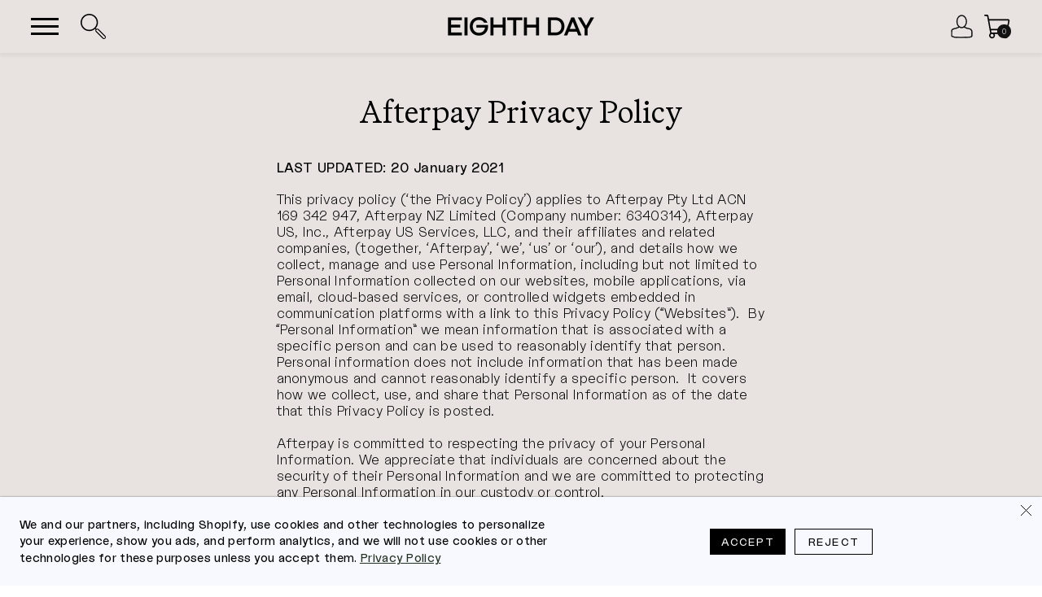

--- FILE ---
content_type: text/html; charset=utf-8
request_url: https://eighthdayskin.com/pages/afterpay-privacy-policy
body_size: 64525
content:
<!doctype html>
<html lang="en">
  <head>
    <script src="https://cdn-widgetsrepository.yotpo.com/v1/loader/wuVN5z7KUp7ZBMK7Zgz34h9ap7KU2aBcWJPnTYdH" async></script>  
    <script async src="//eighthdayskin.com/cdn/shop/t/366/assets/avada-cookiebar-gcm-integration.js?v=126193589784249790441768805783"></script>
    <!-- Google Tag Manager -->
    <script>
      (function(w,d,s,l,i){w[l]=w[l]||[];w[l].push({'gtm.start':
      new Date().getTime(),event:'gtm.js'});var f=d.getElementsByTagName(s)[0],
      j=d.createElement(s),dl=l!='dataLayer'?'&l='+l:'';j.async=true;j.src=
      'https://www.googletagmanager.com/gtm.js?id='+i+dl;f.parentNode.insertBefore(j,f);
      })(window,document,'script','dataLayer','GTM-WHDP4ZP');
    </script>
    <!-- End Google Tag Manager -->

    <meta charset="utf-8">
    <meta http-equiv="X-UA-Compatible" content="IE=edge">
    <meta name="viewport" content="width=device-width, user-scalable=yes">
    <meta name="theme-color" content="">
    <meta name="p:domain_verify" content="141bf4556d510c70a80218b3ff00ce56">
    <link rel="canonical" href="https://eighthdayskin.com/pages/afterpay-privacy-policy">
  
    <link href="//eighthdayskin.com/cdn/shop/t/366/assets/bootstrap.css?v=83057615593290965621766568412" rel="stylesheet" type="text/css" media="all" />
    <link rel="stylesheet" href="https://cdnjs.cloudflare.com/ajax/libs/slick-carousel/1.9.0/slick.min.css">
    <link rel="stylesheet" href="https://cdnjs.cloudflare.com/ajax/libs/slick-carousel/1.9.0/slick-theme.min.css"><link rel="icon" type="image/png" href="//eighthdayskin.com/cdn/shop/files/favicon_wordmark.png?crop=center&height=32&v=1748467100&width=32"><link rel="preconnect" href="https://fonts.shopifycdn.com" crossorigin><title>
      Afterpay Privacy Policy
 &ndash; EIGHTH DAY</title>

    
      <meta name="description" content="LAST UPDATED: 20 January 2021 This privacy policy (‘the Privacy Policy’) applies to Afterpay Pty Ltd ACN 169 342 947, Afterpay NZ Limited (Company number: 6340314), Afterpay US, Inc., Afterpay US Services, LLC, and their affiliates and related companies, (together, ‘Afterpay’, ‘we’, ‘us’ or ‘our’), and details how we c">
    

    

<meta property="og:site_name" content="EIGHTH DAY">
<meta property="og:url" content="https://eighthdayskin.com/pages/afterpay-privacy-policy">
<meta property="og:title" content="Afterpay Privacy Policy">
<meta property="og:type" content="website">
<meta property="og:description" content="LAST UPDATED: 20 January 2021 This privacy policy (‘the Privacy Policy’) applies to Afterpay Pty Ltd ACN 169 342 947, Afterpay NZ Limited (Company number: 6340314), Afterpay US, Inc., Afterpay US Services, LLC, and their affiliates and related companies, (together, ‘Afterpay’, ‘we’, ‘us’ or ‘our’), and details how we c"><meta property="og:image" content="http://eighthdayskin.com/cdn/shop/files/Frame_8.jpg?v=1753829094">
  <meta property="og:image:secure_url" content="https://eighthdayskin.com/cdn/shop/files/Frame_8.jpg?v=1753829094">
  <meta property="og:image:width" content="2400">
  <meta property="og:image:height" content="1256"><meta name="twitter:card" content="summary_large_image">
<meta name="twitter:title" content="Afterpay Privacy Policy">
<meta name="twitter:description" content="LAST UPDATED: 20 January 2021 This privacy policy (‘the Privacy Policy’) applies to Afterpay Pty Ltd ACN 169 342 947, Afterpay NZ Limited (Company number: 6340314), Afterpay US, Inc., Afterpay US Services, LLC, and their affiliates and related companies, (together, ‘Afterpay’, ‘we’, ‘us’ or ‘our’), and details how we c">

    <script src="https://cdnjs.cloudflare.com/ajax/libs/jquery/3.3.1/jquery.min.js"></script>
    <script src="//eighthdayskin.com/cdn/shop/t/366/assets/bootstrap.min.js?v=31811181442356356641766568412" async="async"></script>
    <script type="text/javascript" src="https://cdn.jsdelivr.net/npm/slick-carousel@1.8.1/slick/slick.min.js"></script>
    <link rel="stylesheet" href="https://cdnjs.cloudflare.com/ajax/libs/slick-carousel/1.9.0/slick.min.css">
    <script src="//eighthdayskin.com/cdn/shop/t/366/assets/constants.js?v=58251544750838685771766568412" defer="defer"></script>
    <script src="//eighthdayskin.com/cdn/shop/t/366/assets/pubsub.js?v=158357773527763999511766568412" defer="defer"></script>
    <script src="//eighthdayskin.com/cdn/shop/t/366/assets/global.js?v=104898556194021750511766568412" defer="defer"></script><script src="//eighthdayskin.com/cdn/shop/t/366/assets/animations.js?v=88693664871331136111766568412" defer="defer"></script><script>window.performance && window.performance.mark && window.performance.mark('shopify.content_for_header.start');</script><meta name="google-site-verification" content="JJhovMshZWpv6VUmvMO4z6ncl7ckJ8dqUxFe6n8rJk0">
<meta id="shopify-digital-wallet" name="shopify-digital-wallet" content="/7983038522/digital_wallets/dialog">
<meta name="shopify-checkout-api-token" content="db7a7188add348eaacdb57df69888359">
<script async="async" src="/checkouts/internal/preloads.js?locale=en-US"></script>
<link rel="preconnect" href="https://shop.app" crossorigin="anonymous">
<script async="async" src="https://shop.app/checkouts/internal/preloads.js?locale=en-US&shop_id=7983038522" crossorigin="anonymous"></script>
<script id="apple-pay-shop-capabilities" type="application/json">{"shopId":7983038522,"countryCode":"US","currencyCode":"USD","merchantCapabilities":["supports3DS"],"merchantId":"gid:\/\/shopify\/Shop\/7983038522","merchantName":"EIGHTH DAY","requiredBillingContactFields":["postalAddress","email"],"requiredShippingContactFields":["postalAddress","email"],"shippingType":"shipping","supportedNetworks":["visa","masterCard","amex","discover","elo","jcb"],"total":{"type":"pending","label":"EIGHTH DAY","amount":"1.00"},"shopifyPaymentsEnabled":true,"supportsSubscriptions":true}</script>
<script id="shopify-features" type="application/json">{"accessToken":"db7a7188add348eaacdb57df69888359","betas":["rich-media-storefront-analytics"],"domain":"eighthdayskin.com","predictiveSearch":true,"shopId":7983038522,"locale":"en"}</script>
<script>var Shopify = Shopify || {};
Shopify.shop = "eighthdayskincare.myshopify.com";
Shopify.locale = "en";
Shopify.currency = {"active":"USD","rate":"1.0"};
Shopify.country = "US";
Shopify.theme = {"name":"Promo bar + ADA Changes + gwp offer ","id":128832077882,"schema_name":"Dawn","schema_version":"12.0.0","theme_store_id":null,"role":"main"};
Shopify.theme.handle = "null";
Shopify.theme.style = {"id":null,"handle":null};
Shopify.cdnHost = "eighthdayskin.com/cdn";
Shopify.routes = Shopify.routes || {};
Shopify.routes.root = "/";</script>
<script type="module">!function(o){(o.Shopify=o.Shopify||{}).modules=!0}(window);</script>
<script>!function(o){function n(){var o=[];function n(){o.push(Array.prototype.slice.apply(arguments))}return n.q=o,n}var t=o.Shopify=o.Shopify||{};t.loadFeatures=n(),t.autoloadFeatures=n()}(window);</script>
<script>
  window.ShopifyPay = window.ShopifyPay || {};
  window.ShopifyPay.apiHost = "shop.app\/pay";
  window.ShopifyPay.redirectState = null;
</script>
<script id="shop-js-analytics" type="application/json">{"pageType":"page"}</script>
<script defer="defer" async type="module" src="//eighthdayskin.com/cdn/shopifycloud/shop-js/modules/v2/client.init-shop-cart-sync_BdyHc3Nr.en.esm.js"></script>
<script defer="defer" async type="module" src="//eighthdayskin.com/cdn/shopifycloud/shop-js/modules/v2/chunk.common_Daul8nwZ.esm.js"></script>
<script type="module">
  await import("//eighthdayskin.com/cdn/shopifycloud/shop-js/modules/v2/client.init-shop-cart-sync_BdyHc3Nr.en.esm.js");
await import("//eighthdayskin.com/cdn/shopifycloud/shop-js/modules/v2/chunk.common_Daul8nwZ.esm.js");

  window.Shopify.SignInWithShop?.initShopCartSync?.({"fedCMEnabled":true,"windoidEnabled":true});

</script>
<script>
  window.Shopify = window.Shopify || {};
  if (!window.Shopify.featureAssets) window.Shopify.featureAssets = {};
  window.Shopify.featureAssets['shop-js'] = {"shop-cart-sync":["modules/v2/client.shop-cart-sync_QYOiDySF.en.esm.js","modules/v2/chunk.common_Daul8nwZ.esm.js"],"init-fed-cm":["modules/v2/client.init-fed-cm_DchLp9rc.en.esm.js","modules/v2/chunk.common_Daul8nwZ.esm.js"],"shop-button":["modules/v2/client.shop-button_OV7bAJc5.en.esm.js","modules/v2/chunk.common_Daul8nwZ.esm.js"],"init-windoid":["modules/v2/client.init-windoid_DwxFKQ8e.en.esm.js","modules/v2/chunk.common_Daul8nwZ.esm.js"],"shop-cash-offers":["modules/v2/client.shop-cash-offers_DWtL6Bq3.en.esm.js","modules/v2/chunk.common_Daul8nwZ.esm.js","modules/v2/chunk.modal_CQq8HTM6.esm.js"],"shop-toast-manager":["modules/v2/client.shop-toast-manager_CX9r1SjA.en.esm.js","modules/v2/chunk.common_Daul8nwZ.esm.js"],"init-shop-email-lookup-coordinator":["modules/v2/client.init-shop-email-lookup-coordinator_UhKnw74l.en.esm.js","modules/v2/chunk.common_Daul8nwZ.esm.js"],"pay-button":["modules/v2/client.pay-button_DzxNnLDY.en.esm.js","modules/v2/chunk.common_Daul8nwZ.esm.js"],"avatar":["modules/v2/client.avatar_BTnouDA3.en.esm.js"],"init-shop-cart-sync":["modules/v2/client.init-shop-cart-sync_BdyHc3Nr.en.esm.js","modules/v2/chunk.common_Daul8nwZ.esm.js"],"shop-login-button":["modules/v2/client.shop-login-button_D8B466_1.en.esm.js","modules/v2/chunk.common_Daul8nwZ.esm.js","modules/v2/chunk.modal_CQq8HTM6.esm.js"],"init-customer-accounts-sign-up":["modules/v2/client.init-customer-accounts-sign-up_C8fpPm4i.en.esm.js","modules/v2/client.shop-login-button_D8B466_1.en.esm.js","modules/v2/chunk.common_Daul8nwZ.esm.js","modules/v2/chunk.modal_CQq8HTM6.esm.js"],"init-shop-for-new-customer-accounts":["modules/v2/client.init-shop-for-new-customer-accounts_CVTO0Ztu.en.esm.js","modules/v2/client.shop-login-button_D8B466_1.en.esm.js","modules/v2/chunk.common_Daul8nwZ.esm.js","modules/v2/chunk.modal_CQq8HTM6.esm.js"],"init-customer-accounts":["modules/v2/client.init-customer-accounts_dRgKMfrE.en.esm.js","modules/v2/client.shop-login-button_D8B466_1.en.esm.js","modules/v2/chunk.common_Daul8nwZ.esm.js","modules/v2/chunk.modal_CQq8HTM6.esm.js"],"shop-follow-button":["modules/v2/client.shop-follow-button_CkZpjEct.en.esm.js","modules/v2/chunk.common_Daul8nwZ.esm.js","modules/v2/chunk.modal_CQq8HTM6.esm.js"],"lead-capture":["modules/v2/client.lead-capture_BntHBhfp.en.esm.js","modules/v2/chunk.common_Daul8nwZ.esm.js","modules/v2/chunk.modal_CQq8HTM6.esm.js"],"checkout-modal":["modules/v2/client.checkout-modal_CfxcYbTm.en.esm.js","modules/v2/chunk.common_Daul8nwZ.esm.js","modules/v2/chunk.modal_CQq8HTM6.esm.js"],"shop-login":["modules/v2/client.shop-login_Da4GZ2H6.en.esm.js","modules/v2/chunk.common_Daul8nwZ.esm.js","modules/v2/chunk.modal_CQq8HTM6.esm.js"],"payment-terms":["modules/v2/client.payment-terms_MV4M3zvL.en.esm.js","modules/v2/chunk.common_Daul8nwZ.esm.js","modules/v2/chunk.modal_CQq8HTM6.esm.js"]};
</script>
<script>(function() {
  var isLoaded = false;
  function asyncLoad() {
    if (isLoaded) return;
    isLoaded = true;
    var urls = ["\/\/staticw2.yotpo.com\/wuVN5z7KUp7ZBMK7Zgz34h9ap7KU2aBcWJPnTYdH\/widget.js?shop=eighthdayskincare.myshopify.com","https:\/\/pc-quiz.s3.us-east-2.amazonaws.com\/current\/quiz-loader.min.js?shop=eighthdayskincare.myshopify.com","https:\/\/cdn-loyalty.yotpo.com\/loader\/IyGd3K3nmnHHoSoGoBBP1Q.js?shop=eighthdayskincare.myshopify.com","https:\/\/api.fastbundle.co\/scripts\/src.js?shop=eighthdayskincare.myshopify.com","https:\/\/cdn.nfcube.com\/instafeed-6ac5af5fcbd295cae9b15399850462ff.js?shop=eighthdayskincare.myshopify.com","https:\/\/static.shareasale.com\/json\/shopify\/shareasale-tracking.js?sasmid=116257\u0026ssmtid=19038\u0026shop=eighthdayskincare.myshopify.com","https:\/\/gcdn.incartupsell.com\/babiif-391fea9850db35e506de.js?c=1765916465\u0026shop=eighthdayskincare.myshopify.com","https:\/\/cdn.secomapp.com\/freegifts\/app\/eighthdayskincare.myshopify.com_1693475447.js?shop=eighthdayskincare.myshopify.com","https:\/\/cdn.jsdelivr.net\/gh\/apphq\/slidecart-dist@master\/slidecarthq-forward.js?4\u0026shop=eighthdayskincare.myshopify.com","\/\/cdn.shopify.com\/proxy\/71b8a0e920787ac872481bfebc7f20a39f220c434bd789099f9f9f5fb0a34f81\/d33a6lvgbd0fej.cloudfront.net\/script_tag\/secomapp.scripttag.js?shop=eighthdayskincare.myshopify.com\u0026sp-cache-control=cHVibGljLCBtYXgtYWdlPTkwMA","\/\/cdn.shopify.com\/proxy\/d815e64e78bc845ffa3e1a153a7ee30de1c8149ac1b683801388518c06ac34f8\/sneakpeek-1.s3.us-east-1.amazonaws.com\/unveild.js?shop=eighthdayskincare.myshopify.com\u0026sp-cache-control=cHVibGljLCBtYXgtYWdlPTkwMA"];
    for (var i = 0; i < urls.length; i++) {
      var s = document.createElement('script');
      s.type = 'text/javascript';
      s.async = true;
      s.src = urls[i];
      var x = document.getElementsByTagName('script')[0];
      x.parentNode.insertBefore(s, x);
    }
  };
  if(window.attachEvent) {
    window.attachEvent('onload', asyncLoad);
  } else {
    window.addEventListener('load', asyncLoad, false);
  }
})();</script>
<script id="__st">var __st={"a":7983038522,"offset":-28800,"reqid":"cd72d38a-82ce-4290-9da3-5a48ce48e2ae-1768998879","pageurl":"eighthdayskin.com\/pages\/afterpay-privacy-policy","s":"pages-79784214586","u":"fec74ef29dff","p":"page","rtyp":"page","rid":79784214586};</script>
<script>window.ShopifyPaypalV4VisibilityTracking = true;</script>
<script id="captcha-bootstrap">!function(){'use strict';const t='contact',e='account',n='new_comment',o=[[t,t],['blogs',n],['comments',n],[t,'customer']],c=[[e,'customer_login'],[e,'guest_login'],[e,'recover_customer_password'],[e,'create_customer']],r=t=>t.map((([t,e])=>`form[action*='/${t}']:not([data-nocaptcha='true']) input[name='form_type'][value='${e}']`)).join(','),a=t=>()=>t?[...document.querySelectorAll(t)].map((t=>t.form)):[];function s(){const t=[...o],e=r(t);return a(e)}const i='password',u='form_key',d=['recaptcha-v3-token','g-recaptcha-response','h-captcha-response',i],f=()=>{try{return window.sessionStorage}catch{return}},m='__shopify_v',_=t=>t.elements[u];function p(t,e,n=!1){try{const o=window.sessionStorage,c=JSON.parse(o.getItem(e)),{data:r}=function(t){const{data:e,action:n}=t;return t[m]||n?{data:e,action:n}:{data:t,action:n}}(c);for(const[e,n]of Object.entries(r))t.elements[e]&&(t.elements[e].value=n);n&&o.removeItem(e)}catch(o){console.error('form repopulation failed',{error:o})}}const l='form_type',E='cptcha';function T(t){t.dataset[E]=!0}const w=window,h=w.document,L='Shopify',v='ce_forms',y='captcha';let A=!1;((t,e)=>{const n=(g='f06e6c50-85a8-45c8-87d0-21a2b65856fe',I='https://cdn.shopify.com/shopifycloud/storefront-forms-hcaptcha/ce_storefront_forms_captcha_hcaptcha.v1.5.2.iife.js',D={infoText:'Protected by hCaptcha',privacyText:'Privacy',termsText:'Terms'},(t,e,n)=>{const o=w[L][v],c=o.bindForm;if(c)return c(t,g,e,D).then(n);var r;o.q.push([[t,g,e,D],n]),r=I,A||(h.body.append(Object.assign(h.createElement('script'),{id:'captcha-provider',async:!0,src:r})),A=!0)});var g,I,D;w[L]=w[L]||{},w[L][v]=w[L][v]||{},w[L][v].q=[],w[L][y]=w[L][y]||{},w[L][y].protect=function(t,e){n(t,void 0,e),T(t)},Object.freeze(w[L][y]),function(t,e,n,w,h,L){const[v,y,A,g]=function(t,e,n){const i=e?o:[],u=t?c:[],d=[...i,...u],f=r(d),m=r(i),_=r(d.filter((([t,e])=>n.includes(e))));return[a(f),a(m),a(_),s()]}(w,h,L),I=t=>{const e=t.target;return e instanceof HTMLFormElement?e:e&&e.form},D=t=>v().includes(t);t.addEventListener('submit',(t=>{const e=I(t);if(!e)return;const n=D(e)&&!e.dataset.hcaptchaBound&&!e.dataset.recaptchaBound,o=_(e),c=g().includes(e)&&(!o||!o.value);(n||c)&&t.preventDefault(),c&&!n&&(function(t){try{if(!f())return;!function(t){const e=f();if(!e)return;const n=_(t);if(!n)return;const o=n.value;o&&e.removeItem(o)}(t);const e=Array.from(Array(32),(()=>Math.random().toString(36)[2])).join('');!function(t,e){_(t)||t.append(Object.assign(document.createElement('input'),{type:'hidden',name:u})),t.elements[u].value=e}(t,e),function(t,e){const n=f();if(!n)return;const o=[...t.querySelectorAll(`input[type='${i}']`)].map((({name:t})=>t)),c=[...d,...o],r={};for(const[a,s]of new FormData(t).entries())c.includes(a)||(r[a]=s);n.setItem(e,JSON.stringify({[m]:1,action:t.action,data:r}))}(t,e)}catch(e){console.error('failed to persist form',e)}}(e),e.submit())}));const S=(t,e)=>{t&&!t.dataset[E]&&(n(t,e.some((e=>e===t))),T(t))};for(const o of['focusin','change'])t.addEventListener(o,(t=>{const e=I(t);D(e)&&S(e,y())}));const B=e.get('form_key'),M=e.get(l),P=B&&M;t.addEventListener('DOMContentLoaded',(()=>{const t=y();if(P)for(const e of t)e.elements[l].value===M&&p(e,B);[...new Set([...A(),...v().filter((t=>'true'===t.dataset.shopifyCaptcha))])].forEach((e=>S(e,t)))}))}(h,new URLSearchParams(w.location.search),n,t,e,['guest_login'])})(!0,!0)}();</script>
<script integrity="sha256-4kQ18oKyAcykRKYeNunJcIwy7WH5gtpwJnB7kiuLZ1E=" data-source-attribution="shopify.loadfeatures" defer="defer" src="//eighthdayskin.com/cdn/shopifycloud/storefront/assets/storefront/load_feature-a0a9edcb.js" crossorigin="anonymous"></script>
<script crossorigin="anonymous" defer="defer" src="//eighthdayskin.com/cdn/shopifycloud/storefront/assets/shopify_pay/storefront-65b4c6d7.js?v=20250812"></script>
<script data-source-attribution="shopify.dynamic_checkout.dynamic.init">var Shopify=Shopify||{};Shopify.PaymentButton=Shopify.PaymentButton||{isStorefrontPortableWallets:!0,init:function(){window.Shopify.PaymentButton.init=function(){};var t=document.createElement("script");t.src="https://eighthdayskin.com/cdn/shopifycloud/portable-wallets/latest/portable-wallets.en.js",t.type="module",document.head.appendChild(t)}};
</script>
<script data-source-attribution="shopify.dynamic_checkout.buyer_consent">
  function portableWalletsHideBuyerConsent(e){var t=document.getElementById("shopify-buyer-consent"),n=document.getElementById("shopify-subscription-policy-button");t&&n&&(t.classList.add("hidden"),t.setAttribute("aria-hidden","true"),n.removeEventListener("click",e))}function portableWalletsShowBuyerConsent(e){var t=document.getElementById("shopify-buyer-consent"),n=document.getElementById("shopify-subscription-policy-button");t&&n&&(t.classList.remove("hidden"),t.removeAttribute("aria-hidden"),n.addEventListener("click",e))}window.Shopify?.PaymentButton&&(window.Shopify.PaymentButton.hideBuyerConsent=portableWalletsHideBuyerConsent,window.Shopify.PaymentButton.showBuyerConsent=portableWalletsShowBuyerConsent);
</script>
<script data-source-attribution="shopify.dynamic_checkout.cart.bootstrap">document.addEventListener("DOMContentLoaded",(function(){function t(){return document.querySelector("shopify-accelerated-checkout-cart, shopify-accelerated-checkout")}if(t())Shopify.PaymentButton.init();else{new MutationObserver((function(e,n){t()&&(Shopify.PaymentButton.init(),n.disconnect())})).observe(document.body,{childList:!0,subtree:!0})}}));
</script>
<link id="shopify-accelerated-checkout-styles" rel="stylesheet" media="screen" href="https://eighthdayskin.com/cdn/shopifycloud/portable-wallets/latest/accelerated-checkout-backwards-compat.css" crossorigin="anonymous">
<style id="shopify-accelerated-checkout-cart">
        #shopify-buyer-consent {
  margin-top: 1em;
  display: inline-block;
  width: 100%;
}

#shopify-buyer-consent.hidden {
  display: none;
}

#shopify-subscription-policy-button {
  background: none;
  border: none;
  padding: 0;
  text-decoration: underline;
  font-size: inherit;
  cursor: pointer;
}

#shopify-subscription-policy-button::before {
  box-shadow: none;
}

      </style>
<script id="sections-script" data-sections="header" defer="defer" src="//eighthdayskin.com/cdn/shop/t/366/compiled_assets/scripts.js?v=37785"></script>
<script>window.performance && window.performance.mark && window.performance.mark('shopify.content_for_header.end');</script>


    <style data-shopify>
            /* cart-drawer.drawer {display: none;} */
                  #slidecarthq .item .item-image-anchor:focus {
          outline: 2px solid #000;
      }
            .slidecarthq .openmicart-popup {font-size: 0;}
            body cart-drawer.drawer.active { display: none }
            html body #slidecarthq .header h2 { font-family: 'La Nord', sans-serif; letter-spacing: -0.03em; text-transform: capitalize; color: #000; font-size: 22px; line-height: 40px; font-weight: 400; }
            body #slidecarthq .slidecarthq.open { overflow-y: auto; }
            body #slidecarthq .item { padding: 15px 20px; }
            body #slidecarthq .quantity-selector button { flex-shrink: 0; font-size: 1.8rem; border: 0; background-color: transparent; cursor: pointer; display: flex; align-items: center; justify-content: center; color: rgb(var(--color-foreground)); padding: 0; height: 37px; }
            body .quantity-selector:after { pointer-events: none; content: ""; position: absolute; top: var(--inputs-border-width); right: var(--inputs-border-width); bottom: var(--inputs-border-width); left: var(--inputs-border-width); border: .1rem solid transparent; border-radius: var(--inputs-radius); box-shadow: 0 0 0 var(--inputs-border-width) rgba(var(--color-foreground), var(--inputs-border-opacity)); transition: box-shadow var(--duration-short) ease; z-index: 1; }
            body #slidecarthq .quantity-selector { position: relative; }
            body #slidecarthq .quantity-selector input, body #slidecarthq .quantity-selector input[type='text'] { border: none !important; outline: none !important; box-shadow: none !important; background-color: transparent !important; }
            html body #slidecarthq .item h3.title a { font-family: 'La Nord', sans-serif; text-transform: none; color: #000; font-size: 14px; font-weight: 300; line-height: 1; font-size: 16px; }
            html body #slidecarthq .item .properties-key-value li span { font-family: 'La Nord', sans-serif; text-transform: none; color: #000; font-weight: 200; line-height: 1; font-size: 14px; }
            body #slidecarthq .item .main-top button svg path { fill: #000; }
            html body #slidecarthq .item .price { font-family: 'La Nord', sans-serif; text-transform: none; color: #000; font-size: 14px; font-weight: 300; line-height: 1; font-size: 16px; }

            body #slidecarthq .footer-row .shipping-cost, body #slidecarthq .footer-row .shipping-cost span, body #slidecarthq .footer-row .shipping-cost span a,body #slidecarthq .footer-row ~ .footer-row strong,body #slidecarthq .footer-row span.flex {font-family: 'La Nord', sans-serif;text-transform: none;color: #000;font-weight: 200;line-height: 1;font-size: 16px;}
            html body #slidecarthq .footer button.button {border-radius: 0px;}
            body #slidecarthq .header {padding: 20px 20px;}
            html body #slidecarthq .footer button.button:hover {border-radius: 0px;background-color: #b8b2b2;color: #000;}
            #slidecarthq .items .item[data-variant-id="40031131435066"] .quantity-selector, #slidecarthq .items .item[data-variant-id="40031131336762"] .quantity-selector{display:none;}
            #slidecarthq .items .item[data-variant-id="40031131435066"] .main-top button.remove, #slidecarthq .items .item[data-variant-id="40031131336762"] .main-top button.remove {display: none;}
            body #slidecarthq .item .main-bottom {justify-content: flex-end;}
            body #slidecarthq .quantity-selector {margin-right: auto;}

            @font-face {
  font-family: Assistant;
  font-weight: 400;
  font-style: normal;
  font-display: swap;
  src: url("//eighthdayskin.com/cdn/fonts/assistant/assistant_n4.9120912a469cad1cc292572851508ca49d12e768.woff2") format("woff2"),
       url("//eighthdayskin.com/cdn/fonts/assistant/assistant_n4.6e9875ce64e0fefcd3f4446b7ec9036b3ddd2985.woff") format("woff");
}

            @font-face {
  font-family: Assistant;
  font-weight: 700;
  font-style: normal;
  font-display: swap;
  src: url("//eighthdayskin.com/cdn/fonts/assistant/assistant_n7.bf44452348ec8b8efa3aa3068825305886b1c83c.woff2") format("woff2"),
       url("//eighthdayskin.com/cdn/fonts/assistant/assistant_n7.0c887fee83f6b3bda822f1150b912c72da0f7b64.woff") format("woff");
}

            
            
            

            
              :root,
              .color-background-1 {
                --color-background: 255,255,255;
              
                --gradient-background: #ffffff;
              

              

              --color-foreground: 0,0,0;
              --color-background-contrast: 191,191,191;
              --color-shadow: 18,18,18;
              --color-button: 18,18,18;
              --color-button-text: 255,255,255;
              --color-secondary-button: 255,255,255;
              --color-secondary-button-text: 18,18,18;
              --color-link: 18,18,18;
              --color-badge-foreground: 0,0,0;
              --color-badge-background: 255,255,255;
              --color-badge-border: 0,0,0;
              --payment-terms-background-color: rgb(255 255 255);
            }
            
              
              .color-background-2 {
                --color-background: 243,243,243;
              
                --gradient-background: #f3f3f3;
              

              

              --color-foreground: 18,18,18;
              --color-background-contrast: 179,179,179;
              --color-shadow: 18,18,18;
              --color-button: 18,18,18;
              --color-button-text: 243,243,243;
              --color-secondary-button: 243,243,243;
              --color-secondary-button-text: 18,18,18;
              --color-link: 18,18,18;
              --color-badge-foreground: 18,18,18;
              --color-badge-background: 243,243,243;
              --color-badge-border: 18,18,18;
              --payment-terms-background-color: rgb(243 243 243);
            }
            
              
              .color-inverse {
                --color-background: 36,40,51;
              
                --gradient-background: #242833;
              

              

              --color-foreground: 255,255,255;
              --color-background-contrast: 47,52,66;
              --color-shadow: 18,18,18;
              --color-button: 255,255,255;
              --color-button-text: 0,0,0;
              --color-secondary-button: 36,40,51;
              --color-secondary-button-text: 255,255,255;
              --color-link: 255,255,255;
              --color-badge-foreground: 255,255,255;
              --color-badge-background: 36,40,51;
              --color-badge-border: 255,255,255;
              --payment-terms-background-color: rgb(36 40 51);
            }
            
              
              .color-accent-1 {
                --color-background: 18,18,18;
              
                --gradient-background: #121212;
              

              

              --color-foreground: 255,255,255;
              --color-background-contrast: 146,146,146;
              --color-shadow: 18,18,18;
              --color-button: 255,255,255;
              --color-button-text: 18,18,18;
              --color-secondary-button: 18,18,18;
              --color-secondary-button-text: 255,255,255;
              --color-link: 255,255,255;
              --color-badge-foreground: 255,255,255;
              --color-badge-background: 18,18,18;
              --color-badge-border: 255,255,255;
              --payment-terms-background-color: rgb(18 18 18);
            }
            
              
              .color-accent-2 {
                --color-background: 51,79,180;
              
                --gradient-background: #334fb4;
              

              

              --color-foreground: 255,255,255;
              --color-background-contrast: 23,35,81;
              --color-shadow: 18,18,18;
              --color-button: 255,255,255;
              --color-button-text: 51,79,180;
              --color-secondary-button: 51,79,180;
              --color-secondary-button-text: 255,255,255;
              --color-link: 255,255,255;
              --color-badge-foreground: 255,255,255;
              --color-badge-background: 51,79,180;
              --color-badge-border: 255,255,255;
              --payment-terms-background-color: rgb(51 79 180);
            }
            
              
              .color-scheme-9b84f024-2c6d-4ce7-86ba-af7fd37e6532 {
                --color-background: 232,227,224;
              
                --gradient-background: #e8e3e0;
              

              

              --color-foreground: 0,0,0;
              --color-background-contrast: 178,161,151;
              --color-shadow: 0,0,0;
              --color-button: 0,0,0;
              --color-button-text: 255,255,255;
              --color-secondary-button: 232,227,224;
              --color-secondary-button-text: 0,0,0;
              --color-link: 0,0,0;
              --color-badge-foreground: 0,0,0;
              --color-badge-background: 232,227,224;
              --color-badge-border: 0,0,0;
              --payment-terms-background-color: rgb(232 227 224);
            }
            

            body, .color-background-1, .color-background-2, .color-inverse, .color-accent-1, .color-accent-2, .color-scheme-9b84f024-2c6d-4ce7-86ba-af7fd37e6532 {
              color: rgba(var(--color-foreground));
              background-color: rgb(var(--color-background));
            }

            :root {
              --font-body-family: Assistant, sans-serif;
              --font-body-style: normal;
              --font-body-weight: 400;
              --font-body-weight-bold: 700;

              --font-heading-family: "system_ui", -apple-system, 'Segoe UI', Roboto, 'Helvetica Neue', 'Noto Sans', 'Liberation Sans', Arial, sans-serif, 'Apple Color Emoji', 'Segoe UI Emoji', 'Segoe UI Symbol', 'Noto Color Emoji';
              --font-heading-style: normal;
              --font-heading-weight: 400;

              --font-body-scale: 1.0;
              --font-heading-scale: 1.0;

              --media-padding: px;
              --media-border-opacity: 0.05;
              --media-border-width: 1px;
              --media-radius: 0px;
              --media-shadow-opacity: 0.0;
              --media-shadow-horizontal-offset: 0px;
              --media-shadow-vertical-offset: 4px;
              --media-shadow-blur-radius: 5px;
              --media-shadow-visible: 0;

              --page-width: 120rem;
              --page-width-margin: 0rem;

              --product-card-image-padding: 0.0rem;
              --product-card-corner-radius: 0.0rem;
              --product-card-text-alignment: left;
              --product-card-border-width: 0.0rem;
              --product-card-border-opacity: 0.1;
              --product-card-shadow-opacity: 0.0;
              --product-card-shadow-visible: 0;
              --product-card-shadow-horizontal-offset: 0.0rem;
              --product-card-shadow-vertical-offset: 0.4rem;
              --product-card-shadow-blur-radius: 0.5rem;

              --collection-card-image-padding: 0.0rem;
              --collection-card-corner-radius: 0.0rem;
              --collection-card-text-alignment: left;
              --collection-card-border-width: 0.0rem;
              --collection-card-border-opacity: 0.1;
              --collection-card-shadow-opacity: 0.0;
              --collection-card-shadow-visible: 0;
              --collection-card-shadow-horizontal-offset: 0.0rem;
              --collection-card-shadow-vertical-offset: 0.4rem;
              --collection-card-shadow-blur-radius: 0.5rem;

              --blog-card-image-padding: 0.0rem;
              --blog-card-corner-radius: 0.0rem;
              --blog-card-text-alignment: left;
              --blog-card-border-width: 0.0rem;
              --blog-card-border-opacity: 0.1;
              --blog-card-shadow-opacity: 0.0;
              --blog-card-shadow-visible: 0;
              --blog-card-shadow-horizontal-offset: 0.0rem;
              --blog-card-shadow-vertical-offset: 0.4rem;
              --blog-card-shadow-blur-radius: 0.5rem;

              --badge-corner-radius: 4.0rem;

              --popup-border-width: 1px;
              --popup-border-opacity: 0.1;
              --popup-corner-radius: 0px;
              --popup-shadow-opacity: 0.05;
              --popup-shadow-horizontal-offset: 0px;
              --popup-shadow-vertical-offset: 4px;
              --popup-shadow-blur-radius: 5px;

              --drawer-border-width: 1px;
              --drawer-border-opacity: 0.1;
              --drawer-shadow-opacity: 0.0;
              --drawer-shadow-horizontal-offset: 0px;
              --drawer-shadow-vertical-offset: 4px;
              --drawer-shadow-blur-radius: 5px;

              --spacing-sections-desktop: 0px;
              --spacing-sections-mobile: 0px;

              --grid-desktop-vertical-spacing: 8px;
              --grid-desktop-horizontal-spacing: 8px;
              --grid-mobile-vertical-spacing: 4px;
              --grid-mobile-horizontal-spacing: 4px;

              --text-boxes-border-opacity: 0.1;
              --text-boxes-border-width: 0px;
              --text-boxes-radius: 0px;
              --text-boxes-shadow-opacity: 0.0;
              --text-boxes-shadow-visible: 0;
              --text-boxes-shadow-horizontal-offset: 0px;
              --text-boxes-shadow-vertical-offset: 4px;
              --text-boxes-shadow-blur-radius: 5px;

              --buttons-radius: 0px;
              --buttons-radius-outset: 0px;
              --buttons-border-width: 1px;
              --buttons-border-opacity: 1.0;
              --buttons-shadow-opacity: 0.0;
              --buttons-shadow-visible: 0;
              --buttons-shadow-horizontal-offset: 0px;
              --buttons-shadow-vertical-offset: 4px;
              --buttons-shadow-blur-radius: 5px;
              --buttons-border-offset: 0px;

              --inputs-radius: 0px;
              --inputs-border-width: 1px;
              --inputs-border-opacity: 0.55;
              --inputs-shadow-opacity: 0.0;
              --inputs-shadow-horizontal-offset: 0px;
              --inputs-margin-offset: 0px;
              --inputs-shadow-vertical-offset: 4px;
              --inputs-shadow-blur-radius: 5px;
              --inputs-radius-outset: 0px;

              --variant-pills-radius: 40px;
              --variant-pills-border-width: 1px;
              --variant-pills-border-opacity: 0.55;
              --variant-pills-shadow-opacity: 0.0;
              --variant-pills-shadow-horizontal-offset: 0px;
              --variant-pills-shadow-vertical-offset: 4px;
              --variant-pills-shadow-blur-radius: 5px;
            }

            *,
            *::before,
            *::after {
              box-sizing: inherit;
            }

            html {
              box-sizing: border-box;
              font-size: calc(var(--font-body-scale) * 62.5%);
              height: 100%;
            }

            body {
              display: grid;
              grid-template-rows: auto auto 1fr auto;
              grid-template-columns: 100%;
              min-height: 100%;
              margin: 0;
              font-size: 1.5rem;
              letter-spacing: 0.06rem;
              line-height: calc(1 + 0.8 / var(--font-body-scale));
              font-family: var(--font-body-family);
              font-style: var(--font-body-style);
              font-weight: var(--font-body-weight);
            }

            @media screen and (min-width: 750px) {
              body {
                font-size: 1.6rem;
              }
            }
    </style>

    <script>
      document.addEventListener('DOMContentLoaded', function() {
        document.addEventListener("click", (e) => {
        const chkBtnc = document.querySelector('.slidecarthq .footer button');
        chkBtnc.disabled = true;
        setTimeout(function(){
          chkBtnc.disabled = false;
        },3000);
        if(!e.target.closest(".slidecarthq .footer-code button")) return;
        let discountCode = e.target.closest(".slidecarthq .footer-code")?.textContent;
        if(!discountCode) return;
        document.dispatchEvent(new CustomEvent("SLIDECART_DISCOUNT_REMOVED", { detail: { discountCode } }));
      })
      
        
          setTimeout(() => {
              const targetNodeNew = document.body;
              const configNew = { childList: true, subtree: true };

              const callback = function(mutationsList, observer) {
                  for (let mutation of mutationsList) {
                      if (mutation.type === 'childList') {
                          let filterBlock = document.querySelector('.slidecarthq');
                          if (filterBlock) {
                              filterBlock?.insertAdjacentHTML('afterbegin', '<button class="openmicart-popup" aria-label="Open The Shopping Cart Popup">Open The Shopping Cart Popup</button>');
                              document.querySelector('.product-form__submit')?.addEventListener('click', () => {
                                  const minicartOpen = document.querySelector('.openmicart-popup')
                                  minicartOpen?.classList.add('minicart-focus');
                                  minicartOpen?.focus();
                              });
                              
                              observer.disconnect();
                              break;
                            
                          }
                      }
                  }
              };

              const observer = new MutationObserver(callback);
              observer.observe(targetNodeNew, configNew);
          }, 2000);
       // Select the target node to observe

        
        window.SLIDECART_UPDATED = function({ items, total_price }) {
          console.log("update cart");
           const variantIds = ['40031131435066'];
            const quantity = 1;
            const chkBtn = document.querySelector('#slidecarthq #slidecart-checkout-form button')
             try{
               if ((total_price/100) <= 0) {
                      variantIds.forEach(function(variantId) {
                        var isInCart = items.some(function(item) {
                          return item.variant_id === Number(variantId);
                        });

                        if (isInCart) {
                          chkBtn.disabled = true
                          fetch('/cart/change.js', {
                            method: 'POST',
                            headers: {
                              'Content-Type': 'application/json',
                              'X-Requested-With': 'XMLHttpRequest'
                            },
                            body: JSON.stringify({
                              id: variantId,
                              quantity: 0
                            })
                          })
                          .then(function(response) {
                            window.SLIDECART_UPDATE();
                            return response.json();
                          })
                          .then(function(data) {
                            console.log('Product added to cart:', variantId);
                            chkBtn.disabled = false
                          })
                        }
                      });
                    }else{
                       chkBtn.disabled = false
                    }


             }catch(err){
               console.error(err)
             }

           
          
          
           }
      });
    </script>

    <!-- Reddit Pixel -->
    <script>
    !function(w,d){if(!w.rdt){
      var p=w.rdt=function(){
          p.sendEvent?p.sendEvent.apply(p,arguments):p.callQueue.push(arguments)
        };
        p.callQueue=[];
        var t=d.createElement("script");
        t.src="https://www.redditstatic.com/ads/pixel.js",
        t.async=!0;var s=d.getElementsByTagName("script")[0];s.parentNode.insertBefore(t,s)}
      }(window,document);
  
      rdt('init','a2_ge4olwgisprr');
      rdt('track', 'PageVisit');
    </script>

    <!-- End Reddit Pixel -->

     <script>
      document.addEventListener('DOMContentLoaded', function () {    
          document.body.addEventListener('input', function (event) {
            if (event.target.matches('.search__input.field__input')) {
              rdt('track', 'Search');
          }
       });
      });
     </script>
      <!-- Example: Add 'AddToCart' in a separate call -->
     

    
  <!-- <script>
    document.addEventListener('DOMContentLoaded', function () {
  const observer = new MutationObserver(() => {
    const addToCartButtons = document.querySelectorAll('.bttn product-price input[type="submit"]');
    addToCartButtons.forEach(button => {
      if (!button.dataset.clickListenerAdded) {
        button.addEventListener('click', () => rdt('track', 'AddToCart'));
        button.dataset.clickListenerAdded = 'true';
      }
    });
  });

  observer.observe(document.body, { childList: true, subtree: true });
});

  </script> -->
  
    <link href="//eighthdayskin.com/cdn/shop/t/366/assets/base.css?v=22615539281115885671766568412" rel="stylesheet" type="text/css" media="all" />
    <link href="//eighthdayskin.com/cdn/shop/t/366/assets/eighthday-styles.css?v=112936745761999538741766568412" rel="stylesheet" type="text/css" media="all" />
<link rel="preload" as="font" href="//eighthdayskin.com/cdn/fonts/assistant/assistant_n4.9120912a469cad1cc292572851508ca49d12e768.woff2" type="font/woff2" crossorigin><link href="//eighthdayskin.com/cdn/shop/t/366/assets/component-localization-form.css?v=143319823105703127341766568412" rel="stylesheet" type="text/css" media="all" />
      <script src="//eighthdayskin.com/cdn/shop/t/366/assets/localization-form.js?v=161644695336821385561766568412" defer="defer"></script><script>
      document.documentElement.className = document.documentElement.className.replace('no-js', 'js');
      if (Shopify.designMode) {
        document.documentElement.classList.add('shopify-design-mode');
      }
    </script>
    <link href="//eighthdayskin.com/cdn/shop/t/366/assets/custom.css?v=127881601849593130291768805886" rel="stylesheet" type="text/css" media="all" />
    
      <link href="//eighthdayskin.com/cdn/shop/t/366/assets/custom.scss.css?v=96966381944591581391766568412" rel="stylesheet" type="text/css" media="all" />
    

    <link href="//eighthdayskin.com/cdn/shop/t/366/assets/responsive.css?v=310693210026365011766568412" rel="stylesheet" type="text/css" media="all" />

    
      <script src="//eighthdayskin.com/cdn/shop/t/366/assets/custom.js?v=17061371094008938271766568412"></script>
    

    
    <script type="text/javascript">
      (function e(){var e=document.createElement("script");e.type="text/javascript",e.async=true,e.src="//staticw2.yotpo.com/wuVN5z7KUp7ZBMK7Zgz34h9ap7KU2aBcWJPnTYdH/widget.js";var t=document.getElementsByTagName("script")[0];t.parentNode.insertBefore(e,t)})();
    </script>

    <script src="https://cdn-widgetsrepository.yotpo.com/v1/loader/IyGd3K3nmnHHoSoGoBBP1Q" async></script>


    <!-- Global Site Tag Start -->
    <script type="text/javascript">
      var AddShoppersWidgetOptions = { 'loadCss': false, 'pushResponse': false };

      (!function(){
        var t=document.createElement("script");

        t.type="text/javascript",

        t.async=!0,

        t.id="AddShoppers",

        t.src="https://shop.pe/widget/widget_async.js#631b427b06d6da04d3f4f503",

        document.getElementsByTagName("head")[0].appendChild(t)

      }());
    </script>
    <!-- Global Site Tag End -->
    <meta name="google-site-verification" content="3faSnG4o53NaysnScdpw2K0XENT-H_NCaHcXUK2yhFE">
    <link href="//eighthdayskin.com/cdn/shop/t/366/assets/cms-pages.css?v=29484663475816720981766568412" rel="stylesheet" type="text/css" media="all" />
    <script src="//eighthdayskin.com/cdn/shop/t/366/assets/lightslider.js?v=31056341314421780131766568412" async="async"></script>
    <link href="//eighthdayskin.com/cdn/shop/t/366/assets/lightslider.css?v=129308995994896372061766568412" rel="stylesheet" type="text/css" media="all" />
    <script type="text/javascript">
      var script = document.createElement('script');
      script.src = 'https://xp2023-pix.s3.amazonaws.com/px_8ksod.js';
      document.getElementsByTagName('head')[0].appendChild(script);
    </script>
      <!-- APPHQ EDITS GWP Start -->
      
      <script>
        
        document.addEventListener('DOMContentLoaded', function() {
        function waitForDrawerOpenAndBind() {
            const observer = new MutationObserver(() => {
              const overlay = document.querySelector('.slidecarthq-overlay');
              const isOpen = overlay && overlay.classList.contains('open');

              if (isOpen) {
                const footerButton = document.querySelector("#slidecarthq .footer-code button");
                const gwpBlock = document.querySelector(".gwp-products-main-block");

                if (footerButton && gwpBlock) {
                  footerButton.addEventListener('click', () => {
                    gwpBlock.style.display = 'none';
                  }, { once: true }); // Bind only once to avoid duplicates
                }
              }
            });

            // Start watching for changes in the entire document
            observer.observe(document.body, {
              childList: true,
              subtree: true,
              attributes: true,
              attributeFilter: ['class']
            });
          }

          waitForDrawerOpenAndBind();

          window.SLIDECART_UPDATED = (cart) => {
            console.log("xxxxxxxx");
            if (cart.item_count == 0) {
              document.querySelector(".gwp-products-main-block").style.display = 'none';
              return;
            }

            console.log("cart ", cart);

            setTimeout(function () {
              // Convert setting into an array of codes
              
              var promoCodes = ["RM0924GWP"];

              promoCodes = promoCodes.map(code => code.trim());


              let GWPdisc = document.querySelector("#slidecarthq .footer-code")?.textContent?.trim();
              if (!GWPdisc) return;

              console.log("promoCodes", promoCodes);

              // Check if the current discount matches any allowed promo code
              if (promoCodes.includes(GWPdisc)) {
                console.log("slide cart Match promoCode GWP");
                const upsellsContainer = document.querySelector('.upsells-stacked-container');
                const gwpBlock = document.querySelector('.gwp-products-main-block');

                if (upsellsContainer && gwpBlock && upsellsContainer.parentNode) {
                  upsellsContainer.parentNode.insertBefore(gwpBlock, upsellsContainer.nextSibling);
                }
                document.querySelector(".gwp-products-main-block").style.display = 'block';
              }
            }, 1000);
          };

          document.querySelectorAll('.gwp-products-main-block .product-form__cart-submit').forEach(function (btn) {
            btn.addEventListener('click', function () {
            //  document.querySelector('.product-form__cart-submit .loader-container-gwp').style.display="inline-block";
              const variantId = this.getAttribute('data-id');
              fetch('/cart/add.js', {
                method: 'POST',
                headers: {
                  'Content-Type': 'application/json'
                },
                body: JSON.stringify({
                  id: variantId,
                  quantity: 1
                })
              })
              .then(response => {
                if (!response.ok) throw new Error('Network response was not ok');
                return response.json();
              })
              .then(data => {
                console.log('Product added to cart:', data);
              // document.querySelector('.product-form__cart-submit .loader-container-gwp').style.display="none";
                window.SLIDECART_UPDATE();
              })
              .catch(error => {
                console.error('Error adding to cart:', error);
              });
            });
          });

          // Auto GWP Logic
          let autogwp = false;
          let autothreshold = 1000;
          let autoproduct = 0;
          let autoGwpLock = false;

          if (autogwp && autothreshold != 0 && autoproduct != 0) {
            let autoGwpLock = false;

            window.SLIDECART_UPDATED = async (cart) => {
              console.log("window.SLIDECART_UPDATED")
              if (autoGwpLock) return;

              let cartTotal = cart.items_subtotal_price / 100;
              let productInCart = cart.items.find(item => item.id === autoproduct);

              if (cartTotal >= autothreshold) {
                if (!productInCart) {
                  try {
                    autoGwpLock = true;
                    document.querySelector("#slidecart-checkout-form")?.setAttribute("disabled", "true");

                    await fetch('/cart/add.js', {
                      method: 'POST',
                      headers: { 'Content-Type': 'application/json' },
                      body: JSON.stringify({ id: autoproduct, quantity: 1 })
                    });

                    console.log(`Auto GWP: Added product ${autoproduct}`);
                    window.SLIDECART_UPDATE();
                  } catch (err) {
                    console.error('Error adding GWP product:', err);
                  } finally {
                    autoGwpLock = false;
                    document.querySelector("#slidecart-checkout-form")?.removeAttribute("disabled");
                  }
                } else if (productInCart.quantity !== 1) {
                  // Ensure free gift quantity is always 1
                  try {
                    autoGwpLock = true;
                    document.querySelector("#slidecart-checkout-form")?.setAttribute("disabled", "true");

                    await fetch('/cart/update.js', {
                      method: 'POST',
                      headers: { 'Content-Type': 'application/json' },
                      body: JSON.stringify({ updates: { [autoproduct]: 1 } })
                    });

                    console.log(`Auto GWP: Updated product ${autoproduct} quantity to 1`);
                    window.SLIDECART_UPDATE();
                  } catch (err) {
                    console.error('Error updating GWP product quantity:', err);
                  } finally {
                    autoGwpLock = false;
                    document.querySelector("#slidecart-checkout-form")?.removeAttribute("disabled");
                  }
                }
              } else {
                if (productInCart) {
                  try {
                    autoGwpLock = true;
                    document.querySelector("#slidecart-checkout-form")?.setAttribute("disabled", "true");

                    await fetch('/cart/update.js', {
                      method: 'POST',
                      headers: { 'Content-Type': 'application/json' },
                      body: JSON.stringify({ updates: { [autoproduct]: 0 } })
                    });

                    console.log(`Auto GWP: Removed product ${autoproduct}`);
                    window.SLIDECART_UPDATE();
                  } catch (err) {
                    console.error('Error removing GWP product:', err);
                  } finally {
                    autoGwpLock = false;
                    document.querySelector("#slidecart-checkout-form")?.removeAttribute("disabled");
                  }
                }
              }
            };
            document.querySelector("#slidecart-checkout-form")?.removeAttribute("disabled");
          } else {
            console.log("Auto GWP is disabled");
          }


          
        });
      </script>
      <!-- APPHQ EDITS GWP End -->
      <!-- Hotjar Tracking Code for www.eighthdayskin.com -->
<script>
    (function(h,o,t,j,a,r){
        h.hj=h.hj||function(){(h.hj.q=h.hj.q||[]).push(arguments)};
        h._hjSettings={hjid:1609355,hjsv:6};
        a=o.getElementsByTagName('head')[0];
        r=o.createElement('script');r.async=1;
        r.src=t+h._hjSettings.hjid+j+h._hjSettings.hjsv;
        a.appendChild(r);
    })(window,document,'https://static.hotjar.com/c/hotjar-','.js?sv=');
</script>
  
<script>
    var AutoCode = "WELCOME15";
    var AutoProduct = 41184940425274;
    document.addEventListener("DOMContentLoaded", () => {
        let AUTO_FREE_GWP_SKIP_NEXT = false;

        function AUTO_FREE_GWP_MANUAL_CHECK() {
            const checkoutBtn = document.querySelector("#slidecart-checkout-form [name='checkout']");

            fetch("/cart.js")
                .then(r => r.json())
                .then(NewCart => {
                    
                     console.log("NewCart?.discount_codes ",NewCart.discount_codes)

                    const discountCodes =
                            (NewCart?.discount_codes || [])
                                .filter(d => d.applicable)   // only include applicable discounts
                                .map(d => d.code.toLowerCase()) || [];

                    const isAutoCodeApplied = discountCodes.includes(String(AutoCode).toLowerCase());
                    const autoProductItem = NewCart.items.find(item => item.variant_id == AutoProduct);
                    const hasAutoProduct = !!autoProductItem;

                    
                    
                    

                    // ---------- NEW: Remove free gift if it's the only item in cart ----------
                    if (NewCart.items.length === 1 && hasAutoProduct) {
                        

                        if (checkoutBtn) {
                            checkoutBtn.classList.add("disabled");
                            checkoutBtn.setAttribute("disabled", true);
                        }

                        AUTO_FREE_GWP_SKIP_NEXT = true;

                        return fetch("/cart/change.js", {
                            method: "POST",
                            headers: { "Content-Type": "application/json" },
                            body: JSON.stringify({ id: autoProductItem.key, quantity: 0 })
                        })
                        .then(r => r.json())
                        .then(() => {
                            window.SLIDECART_UPDATE(() => {
                                AUTO_FREE_GWP_SKIP_NEXT = false;
                                if (checkoutBtn) {
                                    checkoutBtn.classList.remove("disabled");
                                    checkoutBtn.removeAttribute("disabled");
                                }
                                
                            });
                        })
                        .catch(err => {
                            console.error("AUTO_FREE_GWP - Error removing free gift from empty cart", err);
                            AUTO_FREE_GWP_SKIP_NEXT = false;
                            if (checkoutBtn) {
                                checkoutBtn.classList.remove("disabled");
                                checkoutBtn.removeAttribute("disabled");
                            }
                        });
                    }
                    // -------------------------------------------------------------------------



                    // Early return if AutoProduct not defined
                    if (isAutoCodeApplied && !hasAutoProduct && !AutoProduct) {
                        console.error("AUTO_FREE_GWP - AutoProduct variant ID not defined");
                        if (checkoutBtn) {
                            checkoutBtn.classList.remove("disabled");
                            checkoutBtn.removeAttribute("disabled");
                            
                        }
                        return;
                    }

                    // ADD AutoProduct
                    // ADD AutoProduct
                    if (isAutoCodeApplied && !hasAutoProduct) {
                        // Prevent adding if cart is empty (or only free gift was removed)
                        if (NewCart.items.length === 0) {
                            
                            return;
                        }

                        // Disable checkout if found
                        if (checkoutBtn) {
                            checkoutBtn.classList.add("disabled");
                            checkoutBtn.setAttribute("disabled", true);
                            
                        }

                        
                        AUTO_FREE_GWP_SKIP_NEXT = true;

                        return fetch("/cart/add.js", {
                            method: "POST",
                            headers: { "Content-Type": "application/json" },
                            body: JSON.stringify({ id: AutoProduct, quantity: 1 })
                        })
                        .then(r => r.json())
                        .then(() => {
                            
                            window.SLIDECART_UPDATE(() => {
                                AUTO_FREE_GWP_SKIP_NEXT = false;
                                
                                if (checkoutBtn) {
                                    checkoutBtn.classList.remove("disabled");
                                    checkoutBtn.removeAttribute("disabled");
                                    
                                }
                            });
                        })
                        .catch(err => {
                            console.error("AUTO_FREE_GWP - Error adding AutoProduct", err);
                            AUTO_FREE_GWP_SKIP_NEXT = false;
                            if (checkoutBtn) {
                                checkoutBtn.classList.remove("disabled");
                                checkoutBtn.removeAttribute("disabled");
                                
                            }
                        });
                    }


                    // REMOVE AutoProduct if discount gone
                    if (!isAutoCodeApplied && hasAutoProduct) {
                         // Disable checkout if found
                        if (checkoutBtn) {
                            checkoutBtn.classList.add("disabled");
                            checkoutBtn.setAttribute("disabled", true);
                            
                        }
                        
                        AUTO_FREE_GWP_SKIP_NEXT = true;

                        return fetch("/cart/change.js", {
                            method: "POST",
                            headers: { "Content-Type": "application/json" },
                            body: JSON.stringify({ id: autoProductItem.key, quantity: 0 })
                        })
                        .then(r => r.json())
                        .then(() => {
                            window.SLIDECART_UPDATE(() => {
                                AUTO_FREE_GWP_SKIP_NEXT = false;
                                
                                if (checkoutBtn) {
                                    checkoutBtn.classList.remove("disabled");
                                    checkoutBtn.removeAttribute("disabled");
                                    
                                }
                            });
                        })
                        .catch(err => {
                            console.error("AUTO_FREE_GWP - Error removing AutoProduct", err);
                            AUTO_FREE_GWP_SKIP_NEXT = false;
                            if (checkoutBtn) {
                                checkoutBtn.classList.remove("disabled");
                                checkoutBtn.removeAttribute("disabled");
                                
                            }
                        });
                    }

                    // If nothing to add/remove, re-enable checkout
                    if ((isAutoCodeApplied && hasAutoProduct) || (!isAutoCodeApplied && !hasAutoProduct)) {
                        if (checkoutBtn) {
                            checkoutBtn.classList.remove("disabled");
                            checkoutBtn.removeAttribute("disabled");
                            
                        }
                    }

                })
                .catch(err => {
                    console.error("AUTO_FREE_GWP - Error fetching cart", err);
                    if (checkoutBtn) {
                        checkoutBtn.classList.remove("disabled");
                        checkoutBtn.removeAttribute("disabled");
                        
                    }
                });
        }

        let AUTO_FREE_GWP_DEBOUNCE_TIMER = null;

        document.addEventListener("click", function (e) {
            const removeBtn = e.target.closest(".footer-code button");
            if (!removeBtn) return;

            

            clearTimeout(AUTO_FREE_GWP_DEBOUNCE_TIMER);

            AUTO_FREE_GWP_DEBOUNCE_TIMER = setTimeout(() => {
                
                AUTO_FREE_GWP_MANUAL_CHECK();
            }, 500);
        });

        window.SLIDECART_UPDATED = function () {
            

            clearTimeout(AUTO_FREE_GWP_DEBOUNCE_TIMER);

            AUTO_FREE_GWP_DEBOUNCE_TIMER = setTimeout(() => {
                
                AUTO_FREE_GWP_MANUAL_CHECK();
                if(document.querySelector(".slidecarthq .items [data-variant-id='41184940425274']")){
                  let freeItem = document.querySelector(".slidecarthq .items [data-variant-id='41184940425274']");
                  freeItem.querySelector("button.remove").style.display = "none";
                  freeItem.querySelector(".quantity-selector").style.display = "none";
                }
            }, 500);
        };
    });
</script>


  <!-- BEGIN app block: shopify://apps/blockify-fraud-filter/blocks/app_embed/2e3e0ba5-0e70-447a-9ec5-3bf76b5ef12e --> 
 
 
    <script>
        window.blockifyShopIdentifier = "eighthdayskincare.myshopify.com";
        window.ipBlockerMetafields = "{\"showOverlayByPass\":false,\"disableSpyExtensions\":false,\"blockUnknownBots\":false,\"activeApp\":true,\"blockByMetafield\":false,\"visitorAnalytic\":true,\"showWatermark\":true}";
        window.blockifyRules = null;
        window.ipblockerBlockTemplate = "{\"customCss\":\"#blockify---container{--bg-blockify: #fff;position:relative}#blockify---container::after{content:'';position:absolute;inset:0;background-repeat:no-repeat !important;background-size:cover !important;background:var(--bg-blockify);z-index:0}#blockify---container #blockify---container__inner{display:flex;flex-direction:column;align-items:center;position:relative;z-index:1}#blockify---container #blockify---container__inner #blockify-block-content{display:flex;flex-direction:column;align-items:center;text-align:center}#blockify---container #blockify---container__inner #blockify-block-content #blockify-block-superTitle{display:none !important}#blockify---container #blockify---container__inner #blockify-block-content #blockify-block-title{font-size:313%;font-weight:bold;margin-top:1em}@media only screen and (min-width: 768px) and (max-width: 1199px){#blockify---container #blockify---container__inner #blockify-block-content #blockify-block-title{font-size:188%}}@media only screen and (max-width: 767px){#blockify---container #blockify---container__inner #blockify-block-content #blockify-block-title{font-size:107%}}#blockify---container #blockify---container__inner #blockify-block-content #blockify-block-description{font-size:125%;margin:1.5em;line-height:1.5}@media only screen and (min-width: 768px) and (max-width: 1199px){#blockify---container #blockify---container__inner #blockify-block-content #blockify-block-description{font-size:88%}}@media only screen and (max-width: 767px){#blockify---container #blockify---container__inner #blockify-block-content #blockify-block-description{font-size:107%}}#blockify---container #blockify---container__inner #blockify-block-content #blockify-block-description #blockify-block-text-blink{display:none !important}#blockify---container #blockify---container__inner #blockify-logo-block-image{position:relative;width:400px;height:auto;max-height:300px}@media only screen and (max-width: 767px){#blockify---container #blockify---container__inner #blockify-logo-block-image{width:200px}}#blockify---container #blockify---container__inner #blockify-logo-block-image::before{content:'';display:block;padding-bottom:56.2%}#blockify---container #blockify---container__inner #blockify-logo-block-image img{position:absolute;top:0;left:0;width:100%;height:100%;object-fit:contain}\\n\",\"logoImage\":{\"active\":true,\"value\":\"https:\/\/fraud.blockifyapp.com\/s\/api\/public\/assets\/default-thumbnail.png\",\"altText\":\"Red octagonal stop sign with a black hand symbol in the center, indicating a warning or prohibition\"},\"superTitle\":{\"active\":false,\"text\":\"403\",\"color\":\"#899df1\"},\"title\":{\"active\":true,\"text\":\"Access Denied\",\"color\":\"#000\"},\"description\":{\"active\":true,\"text\":\"The site owner may have set restrictions that prevent you from accessing the site. Please contact the site owner for access.\",\"color\":\"#000\"},\"background\":{\"active\":true,\"value\":\"#fff\",\"type\":\"1\",\"colorFrom\":null,\"colorTo\":null}}";

        
    </script>
<link href="https://cdn.shopify.com/extensions/019bde6c-6f74-71a0-9e52-4539429898f4/blockify-shopify-288/assets/blockify-embed.min.js" as="script" type="text/javascript" rel="preload"><link href="https://cdn.shopify.com/extensions/019bde6c-6f74-71a0-9e52-4539429898f4/blockify-shopify-288/assets/prevent-bypass-script.min.js" as="script" type="text/javascript" rel="preload">
<script type="text/javascript">
    window.blockifyBaseUrl = 'https://fraud.blockifyapp.com/s/api';
    window.blockifyPublicUrl = 'https://fraud.blockifyapp.com/s/api/public';
    window.bucketUrl = 'https://storage.synctrack.io/megamind-fraud';
    window.storefrontApiUrl  = 'https://fraud.blockifyapp.com/p/api';
</script>
<script type="text/javascript">
  window.blockifyChecking = true;
</script>
<script id="blockifyScriptByPass" type="text/javascript" src=https://cdn.shopify.com/extensions/019bde6c-6f74-71a0-9e52-4539429898f4/blockify-shopify-288/assets/prevent-bypass-script.min.js async></script>
<script id="blockifyScriptTag" type="text/javascript" src=https://cdn.shopify.com/extensions/019bde6c-6f74-71a0-9e52-4539429898f4/blockify-shopify-288/assets/blockify-embed.min.js async></script>


<!-- END app block --><!-- BEGIN app block: shopify://apps/hotjar-install/blocks/global-api-events/2903e4ea-7615-463e-8b60-582f487dac4f --><script>
console.log('[Hotjar Install] Event Tracking Loaded');

window.hjCustomerData = null;

</script>

<!-- END app block --><!-- BEGIN app block: shopify://apps/klaviyo-email-marketing-sms/blocks/klaviyo-onsite-embed/2632fe16-c075-4321-a88b-50b567f42507 -->












  <script async src="https://static.klaviyo.com/onsite/js/KRTpjv/klaviyo.js?company_id=KRTpjv"></script>
  <script>!function(){if(!window.klaviyo){window._klOnsite=window._klOnsite||[];try{window.klaviyo=new Proxy({},{get:function(n,i){return"push"===i?function(){var n;(n=window._klOnsite).push.apply(n,arguments)}:function(){for(var n=arguments.length,o=new Array(n),w=0;w<n;w++)o[w]=arguments[w];var t="function"==typeof o[o.length-1]?o.pop():void 0,e=new Promise((function(n){window._klOnsite.push([i].concat(o,[function(i){t&&t(i),n(i)}]))}));return e}}})}catch(n){window.klaviyo=window.klaviyo||[],window.klaviyo.push=function(){var n;(n=window._klOnsite).push.apply(n,arguments)}}}}();</script>

  




  <script>
    window.klaviyoReviewsProductDesignMode = false
  </script>







<!-- END app block --><!-- BEGIN app block: shopify://apps/yotpo-product-reviews/blocks/settings/eb7dfd7d-db44-4334-bc49-c893b51b36cf -->


  <script type="text/javascript" src="https://cdn-widgetsrepository.yotpo.com/v1/loader/wuVN5z7KUp7ZBMK7Zgz34h9ap7KU2aBcWJPnTYdH?languageCode=en" async></script>



  
<!-- END app block --><!-- BEGIN app block: shopify://apps/intelligems-a-b-testing/blocks/intelligems-script/fa83b64c-0c77-4c0c-b4b2-b94b42f5ef19 --><script>
  window._template = {
    directory: "",
    name: "page",
    suffix: "",
  };
  window.__productIdFromTemplate = null;
  window.__plpCollectionIdFromTemplate = null;
</script>
<script type="module" blocking="render" fetchpriority="high" src="https://cdn.intelligems.io/esm/1ca346775f8f/bundle.js" data-em-disable async></script>


<!-- END app block --><!-- BEGIN app block: shopify://apps/hotjar-install/blocks/global/2903e4ea-7615-463e-8b60-582f487dac4f -->
  <script>
    console.log('[Hotjar Install] Loaded Saved Script');
  </script>
  <script>(function(h,o,t,j,a,r){h.hj=h.hj||function(){(h.hj.q=h.hj.q||[]).push(arguments)};h._hjSettings={hjid:1238920,hjsv:6};a=o.getElementsByTagName('head')[0];r=o.createElement('script');r.async=1;r.src=t+h._hjSettings.hjid+j+h._hjSettings.hjsv;a.appendChild(r);})(window,document,'https://static.hotjar.com/c/hotjar-','.js?sv=');</script>



<!-- END app block --><script src="https://cdn.shopify.com/extensions/019b35a3-cff8-7eb0-85f4-edb1f960047c/avada-app-49/assets/avada-cookie.js" type="text/javascript" defer="defer"></script>
<script src="https://cdn.shopify.com/extensions/019b7697-87de-7504-b816-3632d48dc2a0/hotjar-install-16/assets/hotjar-extend.js" type="text/javascript" defer="defer"></script>
<link href="https://monorail-edge.shopifysvc.com" rel="dns-prefetch">
<script>(function(){if ("sendBeacon" in navigator && "performance" in window) {try {var session_token_from_headers = performance.getEntriesByType('navigation')[0].serverTiming.find(x => x.name == '_s').description;} catch {var session_token_from_headers = undefined;}var session_cookie_matches = document.cookie.match(/_shopify_s=([^;]*)/);var session_token_from_cookie = session_cookie_matches && session_cookie_matches.length === 2 ? session_cookie_matches[1] : "";var session_token = session_token_from_headers || session_token_from_cookie || "";function handle_abandonment_event(e) {var entries = performance.getEntries().filter(function(entry) {return /monorail-edge.shopifysvc.com/.test(entry.name);});if (!window.abandonment_tracked && entries.length === 0) {window.abandonment_tracked = true;var currentMs = Date.now();var navigation_start = performance.timing.navigationStart;var payload = {shop_id: 7983038522,url: window.location.href,navigation_start,duration: currentMs - navigation_start,session_token,page_type: "page"};window.navigator.sendBeacon("https://monorail-edge.shopifysvc.com/v1/produce", JSON.stringify({schema_id: "online_store_buyer_site_abandonment/1.1",payload: payload,metadata: {event_created_at_ms: currentMs,event_sent_at_ms: currentMs}}));}}window.addEventListener('pagehide', handle_abandonment_event);}}());</script>
<script id="web-pixels-manager-setup">(function e(e,d,r,n,o){if(void 0===o&&(o={}),!Boolean(null===(a=null===(i=window.Shopify)||void 0===i?void 0:i.analytics)||void 0===a?void 0:a.replayQueue)){var i,a;window.Shopify=window.Shopify||{};var t=window.Shopify;t.analytics=t.analytics||{};var s=t.analytics;s.replayQueue=[],s.publish=function(e,d,r){return s.replayQueue.push([e,d,r]),!0};try{self.performance.mark("wpm:start")}catch(e){}var l=function(){var e={modern:/Edge?\/(1{2}[4-9]|1[2-9]\d|[2-9]\d{2}|\d{4,})\.\d+(\.\d+|)|Firefox\/(1{2}[4-9]|1[2-9]\d|[2-9]\d{2}|\d{4,})\.\d+(\.\d+|)|Chrom(ium|e)\/(9{2}|\d{3,})\.\d+(\.\d+|)|(Maci|X1{2}).+ Version\/(15\.\d+|(1[6-9]|[2-9]\d|\d{3,})\.\d+)([,.]\d+|)( \(\w+\)|)( Mobile\/\w+|) Safari\/|Chrome.+OPR\/(9{2}|\d{3,})\.\d+\.\d+|(CPU[ +]OS|iPhone[ +]OS|CPU[ +]iPhone|CPU IPhone OS|CPU iPad OS)[ +]+(15[._]\d+|(1[6-9]|[2-9]\d|\d{3,})[._]\d+)([._]\d+|)|Android:?[ /-](13[3-9]|1[4-9]\d|[2-9]\d{2}|\d{4,})(\.\d+|)(\.\d+|)|Android.+Firefox\/(13[5-9]|1[4-9]\d|[2-9]\d{2}|\d{4,})\.\d+(\.\d+|)|Android.+Chrom(ium|e)\/(13[3-9]|1[4-9]\d|[2-9]\d{2}|\d{4,})\.\d+(\.\d+|)|SamsungBrowser\/([2-9]\d|\d{3,})\.\d+/,legacy:/Edge?\/(1[6-9]|[2-9]\d|\d{3,})\.\d+(\.\d+|)|Firefox\/(5[4-9]|[6-9]\d|\d{3,})\.\d+(\.\d+|)|Chrom(ium|e)\/(5[1-9]|[6-9]\d|\d{3,})\.\d+(\.\d+|)([\d.]+$|.*Safari\/(?![\d.]+ Edge\/[\d.]+$))|(Maci|X1{2}).+ Version\/(10\.\d+|(1[1-9]|[2-9]\d|\d{3,})\.\d+)([,.]\d+|)( \(\w+\)|)( Mobile\/\w+|) Safari\/|Chrome.+OPR\/(3[89]|[4-9]\d|\d{3,})\.\d+\.\d+|(CPU[ +]OS|iPhone[ +]OS|CPU[ +]iPhone|CPU IPhone OS|CPU iPad OS)[ +]+(10[._]\d+|(1[1-9]|[2-9]\d|\d{3,})[._]\d+)([._]\d+|)|Android:?[ /-](13[3-9]|1[4-9]\d|[2-9]\d{2}|\d{4,})(\.\d+|)(\.\d+|)|Mobile Safari.+OPR\/([89]\d|\d{3,})\.\d+\.\d+|Android.+Firefox\/(13[5-9]|1[4-9]\d|[2-9]\d{2}|\d{4,})\.\d+(\.\d+|)|Android.+Chrom(ium|e)\/(13[3-9]|1[4-9]\d|[2-9]\d{2}|\d{4,})\.\d+(\.\d+|)|Android.+(UC? ?Browser|UCWEB|U3)[ /]?(15\.([5-9]|\d{2,})|(1[6-9]|[2-9]\d|\d{3,})\.\d+)\.\d+|SamsungBrowser\/(5\.\d+|([6-9]|\d{2,})\.\d+)|Android.+MQ{2}Browser\/(14(\.(9|\d{2,})|)|(1[5-9]|[2-9]\d|\d{3,})(\.\d+|))(\.\d+|)|K[Aa][Ii]OS\/(3\.\d+|([4-9]|\d{2,})\.\d+)(\.\d+|)/},d=e.modern,r=e.legacy,n=navigator.userAgent;return n.match(d)?"modern":n.match(r)?"legacy":"unknown"}(),u="modern"===l?"modern":"legacy",c=(null!=n?n:{modern:"",legacy:""})[u],f=function(e){return[e.baseUrl,"/wpm","/b",e.hashVersion,"modern"===e.buildTarget?"m":"l",".js"].join("")}({baseUrl:d,hashVersion:r,buildTarget:u}),m=function(e){var d=e.version,r=e.bundleTarget,n=e.surface,o=e.pageUrl,i=e.monorailEndpoint;return{emit:function(e){var a=e.status,t=e.errorMsg,s=(new Date).getTime(),l=JSON.stringify({metadata:{event_sent_at_ms:s},events:[{schema_id:"web_pixels_manager_load/3.1",payload:{version:d,bundle_target:r,page_url:o,status:a,surface:n,error_msg:t},metadata:{event_created_at_ms:s}}]});if(!i)return console&&console.warn&&console.warn("[Web Pixels Manager] No Monorail endpoint provided, skipping logging."),!1;try{return self.navigator.sendBeacon.bind(self.navigator)(i,l)}catch(e){}var u=new XMLHttpRequest;try{return u.open("POST",i,!0),u.setRequestHeader("Content-Type","text/plain"),u.send(l),!0}catch(e){return console&&console.warn&&console.warn("[Web Pixels Manager] Got an unhandled error while logging to Monorail."),!1}}}}({version:r,bundleTarget:l,surface:e.surface,pageUrl:self.location.href,monorailEndpoint:e.monorailEndpoint});try{o.browserTarget=l,function(e){var d=e.src,r=e.async,n=void 0===r||r,o=e.onload,i=e.onerror,a=e.sri,t=e.scriptDataAttributes,s=void 0===t?{}:t,l=document.createElement("script"),u=document.querySelector("head"),c=document.querySelector("body");if(l.async=n,l.src=d,a&&(l.integrity=a,l.crossOrigin="anonymous"),s)for(var f in s)if(Object.prototype.hasOwnProperty.call(s,f))try{l.dataset[f]=s[f]}catch(e){}if(o&&l.addEventListener("load",o),i&&l.addEventListener("error",i),u)u.appendChild(l);else{if(!c)throw new Error("Did not find a head or body element to append the script");c.appendChild(l)}}({src:f,async:!0,onload:function(){if(!function(){var e,d;return Boolean(null===(d=null===(e=window.Shopify)||void 0===e?void 0:e.analytics)||void 0===d?void 0:d.initialized)}()){var d=window.webPixelsManager.init(e)||void 0;if(d){var r=window.Shopify.analytics;r.replayQueue.forEach((function(e){var r=e[0],n=e[1],o=e[2];d.publishCustomEvent(r,n,o)})),r.replayQueue=[],r.publish=d.publishCustomEvent,r.visitor=d.visitor,r.initialized=!0}}},onerror:function(){return m.emit({status:"failed",errorMsg:"".concat(f," has failed to load")})},sri:function(e){var d=/^sha384-[A-Za-z0-9+/=]+$/;return"string"==typeof e&&d.test(e)}(c)?c:"",scriptDataAttributes:o}),m.emit({status:"loading"})}catch(e){m.emit({status:"failed",errorMsg:(null==e?void 0:e.message)||"Unknown error"})}}})({shopId: 7983038522,storefrontBaseUrl: "https://eighthdayskin.com",extensionsBaseUrl: "https://extensions.shopifycdn.com/cdn/shopifycloud/web-pixels-manager",monorailEndpoint: "https://monorail-edge.shopifysvc.com/unstable/produce_batch",surface: "storefront-renderer",enabledBetaFlags: ["2dca8a86"],webPixelsConfigList: [{"id":"724435002","configuration":"{\"shopId\":\"eighthdayskincare.myshopify.com\"}","eventPayloadVersion":"v1","runtimeContext":"STRICT","scriptVersion":"31536d5a2ef62c1887054e49fd58dba0","type":"APP","apiClientId":4845829,"privacyPurposes":["ANALYTICS"],"dataSharingAdjustments":{"protectedCustomerApprovalScopes":["read_customer_email","read_customer_personal_data","read_customer_phone"]}},{"id":"594214970","configuration":"{\"accountID\":\"KRTpjv\",\"webPixelConfig\":\"eyJlbmFibGVBZGRlZFRvQ2FydEV2ZW50cyI6IHRydWV9\"}","eventPayloadVersion":"v1","runtimeContext":"STRICT","scriptVersion":"524f6c1ee37bacdca7657a665bdca589","type":"APP","apiClientId":123074,"privacyPurposes":["ANALYTICS","MARKETING"],"dataSharingAdjustments":{"protectedCustomerApprovalScopes":["read_customer_address","read_customer_email","read_customer_name","read_customer_personal_data","read_customer_phone"]}},{"id":"560398394","configuration":"{\"accountID\":\"BLOCKIFY_TRACKING-123\"}","eventPayloadVersion":"v1","runtimeContext":"STRICT","scriptVersion":"840d7e0c0a1f642e5638cfaa32e249d7","type":"APP","apiClientId":2309454,"privacyPurposes":["ANALYTICS","SALE_OF_DATA"],"dataSharingAdjustments":{"protectedCustomerApprovalScopes":["read_customer_address","read_customer_email","read_customer_name","read_customer_personal_data","read_customer_phone"]}},{"id":"423624762","configuration":"{\"shop_id\":\"7983038522\"}","eventPayloadVersion":"v1","runtimeContext":"STRICT","scriptVersion":"97624274ab3f49206f69f8580f755ef4","type":"APP","apiClientId":5442613,"privacyPurposes":["ANALYTICS","MARKETING","SALE_OF_DATA"],"dataSharingAdjustments":{"protectedCustomerApprovalScopes":["read_customer_address","read_customer_email","read_customer_name","read_customer_personal_data","read_customer_phone"]}},{"id":"415694906","configuration":"{\"masterTagID\":\"19038\",\"merchantID\":\"116257\",\"appPath\":\"https:\/\/daedalus.shareasale.com\",\"storeID\":\"NaN\",\"xTypeMode\":\"NaN\",\"xTypeValue\":\"NaN\",\"channelDedup\":\"NaN\"}","eventPayloadVersion":"v1","runtimeContext":"STRICT","scriptVersion":"f300cca684872f2df140f714437af558","type":"APP","apiClientId":4929191,"privacyPurposes":["ANALYTICS","MARKETING"],"dataSharingAdjustments":{"protectedCustomerApprovalScopes":["read_customer_personal_data"]}},{"id":"365035578","configuration":"{\n        \"accountID\":\"eighthdayskincare.myshopify.com\",\n        \"environment\":\"production\",\n        \"apiURL\":\"https:\/\/api.quizkitapp.com\"\n        }","eventPayloadVersion":"v1","runtimeContext":"STRICT","scriptVersion":"c6e36ac09c8991fee798808120f0ef90","type":"APP","apiClientId":4291957,"privacyPurposes":["ANALYTICS","MARKETING","SALE_OF_DATA"],"dataSharingAdjustments":{"protectedCustomerApprovalScopes":["read_customer_email","read_customer_personal_data"]}},{"id":"297893946","configuration":"{\"accountID\":\"920e7876-6781-4ec0-aaf7-2523f5e59f57\",\"orgSlug\":\"J6XY3Ay2MzMrVagdzFW7bC\"}","eventPayloadVersion":"v1","runtimeContext":"STRICT","scriptVersion":"2321c5f90ea19d457c03726a3f78c203","type":"APP","apiClientId":179485179905,"privacyPurposes":["ANALYTICS","MARKETING","SALE_OF_DATA"],"dataSharingAdjustments":{"protectedCustomerApprovalScopes":["read_customer_address","read_customer_email","read_customer_name","read_customer_phone","read_customer_personal_data"]}},{"id":"230752314","configuration":"{\"config\":\"{\\\"pixel_id\\\":\\\"G-LY8MN3XXM2\\\",\\\"google_tag_ids\\\":[\\\"G-LY8MN3XXM2\\\",\\\"AW-722597657\\\",\\\"GT-5TPLKBD\\\"],\\\"target_country\\\":\\\"US\\\",\\\"gtag_events\\\":[{\\\"type\\\":\\\"search\\\",\\\"action_label\\\":[\\\"G-LY8MN3XXM2\\\",\\\"AW-722597657\\\/8NvFCI7KrPoCEJnux9gC\\\"]},{\\\"type\\\":\\\"begin_checkout\\\",\\\"action_label\\\":[\\\"G-LY8MN3XXM2\\\",\\\"AW-722597657\\\/U5V5CIvKrPoCEJnux9gC\\\"]},{\\\"type\\\":\\\"view_item\\\",\\\"action_label\\\":[\\\"G-LY8MN3XXM2\\\",\\\"AW-722597657\\\/bd7kCIXKrPoCEJnux9gC\\\",\\\"MC-X35C7R7JF8\\\"]},{\\\"type\\\":\\\"purchase\\\",\\\"action_label\\\":[\\\"G-LY8MN3XXM2\\\",\\\"AW-722597657\\\/8E07CILKrPoCEJnux9gC\\\",\\\"MC-X35C7R7JF8\\\"]},{\\\"type\\\":\\\"page_view\\\",\\\"action_label\\\":[\\\"G-LY8MN3XXM2\\\",\\\"AW-722597657\\\/m4Z1CP_JrPoCEJnux9gC\\\",\\\"MC-X35C7R7JF8\\\"]},{\\\"type\\\":\\\"add_payment_info\\\",\\\"action_label\\\":[\\\"G-LY8MN3XXM2\\\",\\\"AW-722597657\\\/g89VCJHKrPoCEJnux9gC\\\"]},{\\\"type\\\":\\\"add_to_cart\\\",\\\"action_label\\\":[\\\"G-LY8MN3XXM2\\\",\\\"AW-722597657\\\/tSAbCIjKrPoCEJnux9gC\\\"]}],\\\"enable_monitoring_mode\\\":false}\"}","eventPayloadVersion":"v1","runtimeContext":"OPEN","scriptVersion":"b2a88bafab3e21179ed38636efcd8a93","type":"APP","apiClientId":1780363,"privacyPurposes":[],"dataSharingAdjustments":{"protectedCustomerApprovalScopes":["read_customer_address","read_customer_email","read_customer_name","read_customer_personal_data","read_customer_phone"]}},{"id":"222724154","configuration":"{\"pixelCode\":\"CEC9ODRC77U1BL7VFU7G\"}","eventPayloadVersion":"v1","runtimeContext":"STRICT","scriptVersion":"22e92c2ad45662f435e4801458fb78cc","type":"APP","apiClientId":4383523,"privacyPurposes":["ANALYTICS","MARKETING","SALE_OF_DATA"],"dataSharingAdjustments":{"protectedCustomerApprovalScopes":["read_customer_address","read_customer_email","read_customer_name","read_customer_personal_data","read_customer_phone"]}},{"id":"96469050","configuration":"{\"shopDomain\":\"eighthdayskincare.myshopify.com\"}","eventPayloadVersion":"v1","runtimeContext":"STRICT","scriptVersion":"7f2de0ecb6b420d2fa07cf04a37a4dbf","type":"APP","apiClientId":2436932,"privacyPurposes":["ANALYTICS","MARKETING","SALE_OF_DATA"],"dataSharingAdjustments":{"protectedCustomerApprovalScopes":["read_customer_address","read_customer_email","read_customer_personal_data"]}},{"id":"95518778","configuration":"{\"pixel_id\":\"472136179938018\",\"pixel_type\":\"facebook_pixel\",\"metaapp_system_user_token\":\"-\"}","eventPayloadVersion":"v1","runtimeContext":"OPEN","scriptVersion":"ca16bc87fe92b6042fbaa3acc2fbdaa6","type":"APP","apiClientId":2329312,"privacyPurposes":["ANALYTICS","MARKETING","SALE_OF_DATA"],"dataSharingAdjustments":{"protectedCustomerApprovalScopes":["read_customer_address","read_customer_email","read_customer_name","read_customer_personal_data","read_customer_phone"]}},{"id":"32342074","configuration":"{\"tagID\":\"2613357059280\"}","eventPayloadVersion":"v1","runtimeContext":"STRICT","scriptVersion":"18031546ee651571ed29edbe71a3550b","type":"APP","apiClientId":3009811,"privacyPurposes":["ANALYTICS","MARKETING","SALE_OF_DATA"],"dataSharingAdjustments":{"protectedCustomerApprovalScopes":["read_customer_address","read_customer_email","read_customer_name","read_customer_personal_data","read_customer_phone"]}},{"id":"6324282","configuration":"{\"myshopifyDomain\":\"eighthdayskincare.myshopify.com\"}","eventPayloadVersion":"v1","runtimeContext":"STRICT","scriptVersion":"23b97d18e2aa74363140dc29c9284e87","type":"APP","apiClientId":2775569,"privacyPurposes":["ANALYTICS","MARKETING","SALE_OF_DATA"],"dataSharingAdjustments":{"protectedCustomerApprovalScopes":["read_customer_address","read_customer_email","read_customer_name","read_customer_phone","read_customer_personal_data"]}},{"id":"22806586","eventPayloadVersion":"1","runtimeContext":"LAX","scriptVersion":"1","type":"CUSTOM","privacyPurposes":["ANALYTICS","MARKETING","SALE_OF_DATA"],"name":"Hotjar"},{"id":"23068730","eventPayloadVersion":"1","runtimeContext":"LAX","scriptVersion":"2","type":"CUSTOM","privacyPurposes":["ANALYTICS","MARKETING","SALE_OF_DATA"],"name":"Ads Script"},{"id":"23724090","eventPayloadVersion":"1","runtimeContext":"LAX","scriptVersion":"10","type":"CUSTOM","privacyPurposes":["ANALYTICS","MARKETING","SALE_OF_DATA"],"name":"GTM - Tracking script"},{"id":"29589562","eventPayloadVersion":"1","runtimeContext":"LAX","scriptVersion":"1","type":"CUSTOM","privacyPurposes":["ANALYTICS","MARKETING","SALE_OF_DATA"],"name":"Reddit Pixel"},{"id":"shopify-app-pixel","configuration":"{}","eventPayloadVersion":"v1","runtimeContext":"STRICT","scriptVersion":"0450","apiClientId":"shopify-pixel","type":"APP","privacyPurposes":["ANALYTICS","MARKETING"]},{"id":"shopify-custom-pixel","eventPayloadVersion":"v1","runtimeContext":"LAX","scriptVersion":"0450","apiClientId":"shopify-pixel","type":"CUSTOM","privacyPurposes":["ANALYTICS","MARKETING"]}],isMerchantRequest: false,initData: {"shop":{"name":"EIGHTH DAY","paymentSettings":{"currencyCode":"USD"},"myshopifyDomain":"eighthdayskincare.myshopify.com","countryCode":"US","storefrontUrl":"https:\/\/eighthdayskin.com"},"customer":null,"cart":null,"checkout":null,"productVariants":[],"purchasingCompany":null},},"https://eighthdayskin.com/cdn","fcfee988w5aeb613cpc8e4bc33m6693e112",{"modern":"","legacy":""},{"shopId":"7983038522","storefrontBaseUrl":"https:\/\/eighthdayskin.com","extensionBaseUrl":"https:\/\/extensions.shopifycdn.com\/cdn\/shopifycloud\/web-pixels-manager","surface":"storefront-renderer","enabledBetaFlags":"[\"2dca8a86\"]","isMerchantRequest":"false","hashVersion":"fcfee988w5aeb613cpc8e4bc33m6693e112","publish":"custom","events":"[[\"page_viewed\",{}]]"});</script><script>
  window.ShopifyAnalytics = window.ShopifyAnalytics || {};
  window.ShopifyAnalytics.meta = window.ShopifyAnalytics.meta || {};
  window.ShopifyAnalytics.meta.currency = 'USD';
  var meta = {"page":{"pageType":"page","resourceType":"page","resourceId":79784214586,"requestId":"cd72d38a-82ce-4290-9da3-5a48ce48e2ae-1768998879"}};
  for (var attr in meta) {
    window.ShopifyAnalytics.meta[attr] = meta[attr];
  }
</script>
<script class="analytics">
  (function () {
    var customDocumentWrite = function(content) {
      var jquery = null;

      if (window.jQuery) {
        jquery = window.jQuery;
      } else if (window.Checkout && window.Checkout.$) {
        jquery = window.Checkout.$;
      }

      if (jquery) {
        jquery('body').append(content);
      }
    };

    var hasLoggedConversion = function(token) {
      if (token) {
        return document.cookie.indexOf('loggedConversion=' + token) !== -1;
      }
      return false;
    }

    var setCookieIfConversion = function(token) {
      if (token) {
        var twoMonthsFromNow = new Date(Date.now());
        twoMonthsFromNow.setMonth(twoMonthsFromNow.getMonth() + 2);

        document.cookie = 'loggedConversion=' + token + '; expires=' + twoMonthsFromNow;
      }
    }

    var trekkie = window.ShopifyAnalytics.lib = window.trekkie = window.trekkie || [];
    if (trekkie.integrations) {
      return;
    }
    trekkie.methods = [
      'identify',
      'page',
      'ready',
      'track',
      'trackForm',
      'trackLink'
    ];
    trekkie.factory = function(method) {
      return function() {
        var args = Array.prototype.slice.call(arguments);
        args.unshift(method);
        trekkie.push(args);
        return trekkie;
      };
    };
    for (var i = 0; i < trekkie.methods.length; i++) {
      var key = trekkie.methods[i];
      trekkie[key] = trekkie.factory(key);
    }
    trekkie.load = function(config) {
      trekkie.config = config || {};
      trekkie.config.initialDocumentCookie = document.cookie;
      var first = document.getElementsByTagName('script')[0];
      var script = document.createElement('script');
      script.type = 'text/javascript';
      script.onerror = function(e) {
        var scriptFallback = document.createElement('script');
        scriptFallback.type = 'text/javascript';
        scriptFallback.onerror = function(error) {
                var Monorail = {
      produce: function produce(monorailDomain, schemaId, payload) {
        var currentMs = new Date().getTime();
        var event = {
          schema_id: schemaId,
          payload: payload,
          metadata: {
            event_created_at_ms: currentMs,
            event_sent_at_ms: currentMs
          }
        };
        return Monorail.sendRequest("https://" + monorailDomain + "/v1/produce", JSON.stringify(event));
      },
      sendRequest: function sendRequest(endpointUrl, payload) {
        // Try the sendBeacon API
        if (window && window.navigator && typeof window.navigator.sendBeacon === 'function' && typeof window.Blob === 'function' && !Monorail.isIos12()) {
          var blobData = new window.Blob([payload], {
            type: 'text/plain'
          });

          if (window.navigator.sendBeacon(endpointUrl, blobData)) {
            return true;
          } // sendBeacon was not successful

        } // XHR beacon

        var xhr = new XMLHttpRequest();

        try {
          xhr.open('POST', endpointUrl);
          xhr.setRequestHeader('Content-Type', 'text/plain');
          xhr.send(payload);
        } catch (e) {
          console.log(e);
        }

        return false;
      },
      isIos12: function isIos12() {
        return window.navigator.userAgent.lastIndexOf('iPhone; CPU iPhone OS 12_') !== -1 || window.navigator.userAgent.lastIndexOf('iPad; CPU OS 12_') !== -1;
      }
    };
    Monorail.produce('monorail-edge.shopifysvc.com',
      'trekkie_storefront_load_errors/1.1',
      {shop_id: 7983038522,
      theme_id: 128832077882,
      app_name: "storefront",
      context_url: window.location.href,
      source_url: "//eighthdayskin.com/cdn/s/trekkie.storefront.cd680fe47e6c39ca5d5df5f0a32d569bc48c0f27.min.js"});

        };
        scriptFallback.async = true;
        scriptFallback.src = '//eighthdayskin.com/cdn/s/trekkie.storefront.cd680fe47e6c39ca5d5df5f0a32d569bc48c0f27.min.js';
        first.parentNode.insertBefore(scriptFallback, first);
      };
      script.async = true;
      script.src = '//eighthdayskin.com/cdn/s/trekkie.storefront.cd680fe47e6c39ca5d5df5f0a32d569bc48c0f27.min.js';
      first.parentNode.insertBefore(script, first);
    };
    trekkie.load(
      {"Trekkie":{"appName":"storefront","development":false,"defaultAttributes":{"shopId":7983038522,"isMerchantRequest":null,"themeId":128832077882,"themeCityHash":"17844500962180210791","contentLanguage":"en","currency":"USD"},"isServerSideCookieWritingEnabled":true,"monorailRegion":"shop_domain","enabledBetaFlags":["65f19447"]},"Session Attribution":{},"S2S":{"facebookCapiEnabled":true,"source":"trekkie-storefront-renderer","apiClientId":580111}}
    );

    var loaded = false;
    trekkie.ready(function() {
      if (loaded) return;
      loaded = true;

      window.ShopifyAnalytics.lib = window.trekkie;

      var originalDocumentWrite = document.write;
      document.write = customDocumentWrite;
      try { window.ShopifyAnalytics.merchantGoogleAnalytics.call(this); } catch(error) {};
      document.write = originalDocumentWrite;

      window.ShopifyAnalytics.lib.page(null,{"pageType":"page","resourceType":"page","resourceId":79784214586,"requestId":"cd72d38a-82ce-4290-9da3-5a48ce48e2ae-1768998879","shopifyEmitted":true});

      var match = window.location.pathname.match(/checkouts\/(.+)\/(thank_you|post_purchase)/)
      var token = match? match[1]: undefined;
      if (!hasLoggedConversion(token)) {
        setCookieIfConversion(token);
        
      }
    });


        var eventsListenerScript = document.createElement('script');
        eventsListenerScript.async = true;
        eventsListenerScript.src = "//eighthdayskin.com/cdn/shopifycloud/storefront/assets/shop_events_listener-3da45d37.js";
        document.getElementsByTagName('head')[0].appendChild(eventsListenerScript);

})();</script>
  <script>
  if (!window.ga || (window.ga && typeof window.ga !== 'function')) {
    window.ga = function ga() {
      (window.ga.q = window.ga.q || []).push(arguments);
      if (window.Shopify && window.Shopify.analytics && typeof window.Shopify.analytics.publish === 'function') {
        window.Shopify.analytics.publish("ga_stub_called", {}, {sendTo: "google_osp_migration"});
      }
      console.error("Shopify's Google Analytics stub called with:", Array.from(arguments), "\nSee https://help.shopify.com/manual/promoting-marketing/pixels/pixel-migration#google for more information.");
    };
    if (window.Shopify && window.Shopify.analytics && typeof window.Shopify.analytics.publish === 'function') {
      window.Shopify.analytics.publish("ga_stub_initialized", {}, {sendTo: "google_osp_migration"});
    }
  }
</script>
<script
  defer
  src="https://eighthdayskin.com/cdn/shopifycloud/perf-kit/shopify-perf-kit-3.0.4.min.js"
  data-application="storefront-renderer"
  data-shop-id="7983038522"
  data-render-region="gcp-us-central1"
  data-page-type="page"
  data-theme-instance-id="128832077882"
  data-theme-name="Dawn"
  data-theme-version="12.0.0"
  data-monorail-region="shop_domain"
  data-resource-timing-sampling-rate="10"
  data-shs="true"
  data-shs-beacon="true"
  data-shs-export-with-fetch="true"
  data-shs-logs-sample-rate="1"
  data-shs-beacon-endpoint="https://eighthdayskin.com/api/collect"
></script>
</head>

  <body
    
      id="afterpay-privacy-policy"
    
    class="    template-page body-promotionbar   gradient afterpay-privacy-policy-page"
  >
   

   <!-- SLIDE CART EDITS - START -->
      <script>
        window.SLIDECART_LOADED = () => {
          const scOverlay = document.querySelector('#slidecarthq .slidecarthq-overlay');
          if (scOverlay) {
            scOverlay.removeAttribute('role');
          }
        }
      </script>
    <!-- SLIDE CART EDITS - END -->
    <!-- SLIDECART ADA'S BUTTONS -->
      <script>
        window.SLIDECART_UPDATED = () => {
            document.querySelectorAll(".slidecarthq .item .quantity-selector").forEach(qtySelector => {
               let currentInputValue = parseInt(qtySelector.querySelector("input")?.value);
        
                qtySelector.querySelector("button:first-of-type")?.setAttribute(`aria-label`, `decrease quantity to ${currentInputValue - 1}`);
        
                qtySelector.querySelector("button:last-of-type")?.setAttribute(`aria-label`, `increase quantity to ${currentInputValue + 1}`);
            });
        }
      </script>
    <!-- SLIDECART ADA'S BUTTONS -->
    <a class="skip-to-content-link button visually-hidden" href="#MainContent">
      Skip to content
    </a><!-- BEGIN sections: header-group -->
<div id="shopify-section-sections--16040157184058__announcement-bar" class="shopify-section shopify-section-group-header-group announcement-bar-section"><link href="//eighthdayskin.com/cdn/shop/t/366/assets/component-slideshow.css?v=107725913939919748051766568412" rel="stylesheet" type="text/css" media="all" />
<link href="//eighthdayskin.com/cdn/shop/t/366/assets/component-slider.css?v=142503135496229589681766568412" rel="stylesheet" type="text/css" media="all" />

  <link href="//eighthdayskin.com/cdn/shop/t/366/assets/component-list-social.css?v=35792976012981934991766568412" rel="stylesheet" type="text/css" media="all" />

<style data-shopify>
#shopify-section-sections--16040157184058__announcement-bar .utility-bar { border: none; position: relative; }
#shopify-section-sections--16040157184058__announcement-bar .utility-bar.hide { display: none; }
#shopify-section-sections--16040157184058__announcement-bar .announcement-bar__message { color: #fff; font-size: 12px; font-weight: 500; padding: 0; min-height: 40px; display: flex; align-items: center; letter-spacing: 0; }
#shopify-section-sections--16040157184058__announcement-bar .announce-close { z-index: 1; position: absolute; cursor: pointer; right: 10px; top: 12%; }
#shopify-section-sections--16040157184058__announcement-bar .announce-close svg { width: 13px; height: 13px; }
</style>
<div
  class="announcment-sticky  utility-bar color-background-2 gradient utility-bar--bottom-border"
  
 style="background-color: #645c58">
  <div class="page-width utility-bar__grid"><div
        class="announcement-bar"
        role="region"
        aria-label="Announcement"
        
      ><a
              href="/collections/shop"
              class="announcement-bar__link link link--text focus-inset animate-arrow"
            ><p class="announcement-bar__message h5">
            <span>LIMITED TIME: SUBSCRIBE TO SAVE 20% OFF</span><svg
  viewBox="0 0 14 10"
  fill="none"
  aria-hidden="true"
  focusable="false"
  class="icon icon-arrow"
  xmlns="http://www.w3.org/2000/svg"
>
  <path fill-rule="evenodd" clip-rule="evenodd" d="M8.537.808a.5.5 0 01.817-.162l4 4a.5.5 0 010 .708l-4 4a.5.5 0 11-.708-.708L11.793 5.5H1a.5.5 0 010-1h10.793L8.646 1.354a.5.5 0 01-.109-.546z" fill="currentColor">
</svg>

</p></a></div><div class="localization-wrapper">
</div>
  </div>
  <span class="announce-close">
    <svg aria-hidden="true" focusable="false" role="presentation" class="icon icon-close" viewBox="0 0 40 40">
  <path d="M23.868 20.015L39.117 4.78c1.11-1.108 1.11-2.77 0-3.877-1.109-1.108-2.773-1.108-3.882 0L19.986 16.137 4.737.904C3.628-.204 1.965-.204.856.904c-1.11 1.108-1.11 2.77 0 3.877l15.249 15.234L.855 35.248c-1.108 1.108-1.108 2.77 0 3.877.555.554 1.248.831 1.942.831s1.386-.277 1.94-.83l15.25-15.234 15.248 15.233c.555.554 1.248.831 1.941.831s1.387-.277 1.941-.83c1.11-1.109 1.11-2.77 0-3.878L23.868 20.015z" class="layer"></path>
</svg>
  </span>
</div>


</div><div id="shopify-section-sections--16040157184058__header" class="shopify-section shopify-section-group-header-group section-header"><link rel="stylesheet" href="//eighthdayskin.com/cdn/shop/t/366/assets/component-list-menu.css?v=151968516119678728991766568412" media="print" onload="this.media='all'">
<link rel="stylesheet" href="//eighthdayskin.com/cdn/shop/t/366/assets/component-search.css?v=98262614632664014381766568412" media="print" onload="this.media='all'">
<link rel="stylesheet" href="//eighthdayskin.com/cdn/shop/t/366/assets/component-menu-drawer.css?v=118787339734059466151766568412" media="print" onload="this.media='all'">
<link rel="stylesheet" href="//eighthdayskin.com/cdn/shop/t/366/assets/component-cart-notification.css?v=54116361853792938221766568412" media="print" onload="this.media='all'">
<link rel="stylesheet" href="//eighthdayskin.com/cdn/shop/t/366/assets/component-cart-items.css?v=89783757790832731811766568412" media="print" onload="this.media='all'"><noscript><link href="//eighthdayskin.com/cdn/shop/t/366/assets/component-list-menu.css?v=151968516119678728991766568412" rel="stylesheet" type="text/css" media="all" /></noscript>
<noscript><link href="//eighthdayskin.com/cdn/shop/t/366/assets/component-search.css?v=98262614632664014381766568412" rel="stylesheet" type="text/css" media="all" /></noscript>
<noscript><link href="//eighthdayskin.com/cdn/shop/t/366/assets/component-menu-drawer.css?v=118787339734059466151766568412" rel="stylesheet" type="text/css" media="all" /></noscript>
<noscript><link href="//eighthdayskin.com/cdn/shop/t/366/assets/component-cart-notification.css?v=54116361853792938221766568412" rel="stylesheet" type="text/css" media="all" /></noscript>
<noscript><link href="//eighthdayskin.com/cdn/shop/t/366/assets/component-cart-items.css?v=89783757790832731811766568412" rel="stylesheet" type="text/css" media="all" /></noscript>

<style>
  .toggle-submenu {
    display: block !important;
}
  header-drawer {
    justify-self: start;
    margin-left: -1.2rem;
  }.menu-drawer-container {
    display: flex;
  }

  .list-menu {
    list-style: none;
    padding: 0;
    margin: 0;
  }

  .list-menu--inline {
    display: inline-flex;
    flex-wrap: wrap;
  }

  summary.list-menu__item {
    padding-right: 2.7rem;
  }

  .list-menu__item {
    display: flex;
    align-items: center;
    line-height: calc(1 + 0.3 / var(--font-body-scale));
  }

  .list-menu__item--link {
    text-decoration: none;
    padding-bottom: 1rem;
    padding-top: 1rem;
    line-height: calc(1 + 0.8 / var(--font-body-scale));
  }

  @media screen and (min-width: 750px) {
    .list-menu__item--link {
      padding-bottom: 0.5rem;
      padding-top: 0.5rem;
    }
  }
</style><style data-shopify>#shopify-section-sections--16040157184058__header { z-index: 4; }
  .header {
    padding: 10px 3rem 10px 3rem;
  }

  .section-header {
    position: sticky; /* This is for fixing a Safari z-index issue. PR #2147 */
    margin-bottom: 0px;
  }

  @media screen and (min-width: 750px) {
    .section-header {
      margin-bottom: 0px;
    }
  }

  @media screen and (min-width: 990px) {
    .header {
      padding-top: 20px;
      padding-bottom: 20px;
    }
  }</style><script src="//eighthdayskin.com/cdn/shop/t/366/assets/details-disclosure.js?v=13653116266235556501766568412" defer="defer"></script>
<script src="//eighthdayskin.com/cdn/shop/t/366/assets/details-modal.js?v=25581673532751508451766568412" defer="defer"></script>
<script src="//eighthdayskin.com/cdn/shop/t/366/assets/cart-notification.js?v=133508293167896966491766568412" defer="defer"></script>
<script src="//eighthdayskin.com/cdn/shop/t/366/assets/search-form.js?v=133129549252120666541766568412" defer="defer"></script><svg xmlns="http://www.w3.org/2000/svg" class="hidden">
  <symbol id="icon-search" viewbox="0 0 18 19" fill="none">
    <path fill-rule="evenodd" clip-rule="evenodd" d="M11.03 11.68A5.784 5.784 0 112.85 3.5a5.784 5.784 0 018.18 8.18zm.26 1.12a6.78 6.78 0 11.72-.7l5.4 5.4a.5.5 0 11-.71.7l-5.41-5.4z" fill="currentColor"/>
  </symbol>

  <symbol id="icon-reset" class="icon icon-close"  fill="none" viewBox="0 0 18 18" stroke="currentColor">
    <circle r="8.5" cy="9" cx="9" stroke-opacity="0.2"/>
    <path d="M6.82972 6.82915L1.17193 1.17097" stroke-linecap="round" stroke-linejoin="round" transform="translate(5 5)"/>
    <path d="M1.22896 6.88502L6.77288 1.11523" stroke-linecap="round" stroke-linejoin="round" transform="translate(5 5)"/>
  </symbol>

  <symbol id="icon-close" class="icon icon-close" fill="none" viewBox="0 0 18 17">
    <path d="M.865 15.978a.5.5 0 00.707.707l7.433-7.431 7.579 7.282a.501.501 0 00.846-.37.5.5 0 00-.153-.351L9.712 8.546l7.417-7.416a.5.5 0 10-.707-.708L8.991 7.853 1.413.573a.5.5 0 10-.693.72l7.563 7.268-7.418 7.417z" fill="currentColor">
  </symbol>
</svg><sticky-header data-sticky-type="always" class="header-wrapper color-background-1 gradient header-wrapper--border-bottom"><header class="header header--top-center header--mobile-center page-width drawer-menu header--has-menu header--has-social header--has-account">

<header-drawer data-breakpoint="desktop">
  <details id="Details-menu-drawer-container" class="menu-drawer-container">
    <summary
      class="header__icon header__icon--menu header__icon--summary link focus-inset"
      aria-label="Menu"
    >
      <span>
        <svg 
  xmlns="http://www.w3.org/2000/svg"
  aria-hidden="true"
  focusable="false"
  class="icon icon-hamburger"
  viewBox="0 0 34 21" 
  fill="none"
  >
  <path d="M0 0H34V3H0V0Z" fill="currentColor"/>
  <path d="M0 9H34V12H0V9Z" fill="currentColor"/>
  <path d="M0 18H34V21H0V18Z" fill="currentColor"/>
</svg>

        <svg aria-hidden="true" focusable="false" role="presentation" class="icon icon-close" viewBox="0 0 40 40">
  <path d="M23.868 20.015L39.117 4.78c1.11-1.108 1.11-2.77 0-3.877-1.109-1.108-2.773-1.108-3.882 0L19.986 16.137 4.737.904C3.628-.204 1.965-.204.856.904c-1.11 1.108-1.11 2.77 0 3.877l15.249 15.234L.855 35.248c-1.108 1.108-1.108 2.77 0 3.877.555.554 1.248.831 1.942.831s1.386-.277 1.94-.83l15.25-15.234 15.248 15.233c.555.554 1.248.831 1.941.831s1.387-.277 1.941-.83c1.11-1.109 1.11-2.77 0-3.878L23.868 20.015z" class="layer"></path>
</svg>
      </span>
    </summary>
    <div id="menu-drawer" class="gradient menu-drawer motion-reduce color-background-1">
      <div id="hamburger-menu-close" class="hamburger-icon active-close hamburger-close-icon">
        <span></span>
        <span></span>
      </div>
      <div class="menu-drawer__inner-container">
        <div class="menu-drawer__navigation-container">
          <nav class="menu-drawer__navigation">
            <ul class="menu-drawer__menu has-submenu list-menu" role="list">
                
                <li><a
                      id="HeaderDrawer-shop-all"
                      href="/collections/shop"
                      class="menu-drawer__menu-item list-menu__item link link--text focus-inset"
                      
                      aria-label="SHOP ALL-navigationlink 1 of 0"
                    >
                      SHOP ALL
                    </a></li>
                
                <li><div id="Details-menu-drawer-menu-item-2" class="menu-drawer__menu-item-wrapper active">
                      <a 
                        href="/collections/new"
                        id="HeaderDrawer-new"
                        class="menu-drawer__menu-item list-menu__item link link--text focus-inset"
                        aria-label="NEW-navigationlink 2 of 4"
                        >NEW</a>
                        
                      <a href="javascript:void(0)" class="toggle-submenu active"  aria-label="menu-drawer"></a>
                      <div
                        id="link-new"
                        class="menu-drawer__submenu has-submenu gradient motion-reduce"
                        tabindex="-1"
                         
                          style="display: block;" 
                        
                      >
                        <div class="menu-drawer__inner-submenu">

                          <ul class="menu-drawer__menu list-menu" role="list" tabindex="-1"><li><a
                                    id="HeaderDrawer-new-the-signature-treatment-fine-lines-wrinkles"
                                    href="/products/fine-lines-wrinkles"
                                    class="menu-drawer__menu-item link link--text list-menu__item focus-inset"
                                    aria-label="The Signature Treatment: Fine Lines &amp; Wrinkles-navigationlink 1 of 4"
                                    
                                  >
                                    The Signature Treatment: Fine Lines &amp; Wrinkles
                                  </a></li><li><a
                                    id="HeaderDrawer-new-the-regenerative-mini-collection"
                                    href="/products/the-regenerative-mini-collection"
                                    class="menu-drawer__menu-item link link--text list-menu__item focus-inset"
                                    aria-label="The Regenerative Mini Collection-navigationlink 2 of 4"
                                    
                                  >
                                    The Regenerative Mini Collection
                                  </a></li><li><a
                                    id="HeaderDrawer-new-the-ultimate-hydration-collection"
                                    href="/products/the-ultimate-hydration-collection"
                                    class="menu-drawer__menu-item link link--text list-menu__item focus-inset"
                                    aria-label="The Ultimate Hydration Collection-navigationlink 3 of 4"
                                    
                                  >
                                    The Ultimate Hydration Collection
                                  </a></li><li><a
                                    id="HeaderDrawer-new-the-ultra-rich-intensive-moisturizer"
                                    href="/products/the-ultra-rich-moisturizer"
                                    class="menu-drawer__menu-item link link--text list-menu__item focus-inset"
                                    aria-label="The Ultra-Rich Intensive Moisturizer-navigationlink 4 of 4"
                                    
                                  >
                                    The Ultra-Rich Intensive Moisturizer
                                  </a></li></ul>
                        </div>
                      </div>
                    </div></li>
                
                <li><div id="Details-menu-drawer-menu-item-3" class="menu-drawer__menu-item-wrapper active">
                      <a 
                        href="/collections/best-sellers"
                        id="HeaderDrawer-best-sellers"
                        class="menu-drawer__menu-item list-menu__item link link--text focus-inset"
                        aria-label="BEST SELLERS-navigationlink 3 of 8"
                        >BEST SELLERS</a>
                        
                      <a href="javascript:void(0)" class="toggle-submenu active"  aria-label="menu-drawer"></a>
                      <div
                        id="link-best-sellers"
                        class="menu-drawer__submenu has-submenu gradient motion-reduce"
                        tabindex="-1"
                         
                          style="display: block;" 
                        
                      >
                        <div class="menu-drawer__inner-submenu">

                          <ul class="menu-drawer__menu list-menu" role="list" tabindex="-1"><li><a
                                    id="HeaderDrawer-best-sellers-the-regenerative-serum"
                                    href="/products/the-regenerative-serum"
                                    class="menu-drawer__menu-item link link--text list-menu__item focus-inset"
                                    aria-label="The Regenerative Serum-navigationlink 1 of 8"
                                    
                                  >
                                    The Regenerative Serum
                                  </a></li><li><a
                                    id="HeaderDrawer-best-sellers-the-ultra-rich-intensive-moisturizer"
                                    href="/products/the-ultra-rich-moisturizer"
                                    class="menu-drawer__menu-item link link--text list-menu__item focus-inset"
                                    aria-label="The Ultra-Rich Intensive Moisturizer-navigationlink 2 of 8"
                                    
                                  >
                                    The Ultra-Rich Intensive Moisturizer
                                  </a></li><li><a
                                    id="HeaderDrawer-best-sellers-the-night-cream-treatment"
                                    href="/products/the-night-cream-treatment"
                                    class="menu-drawer__menu-item link link--text list-menu__item focus-inset"
                                    aria-label="The Night Cream Treatment-navigationlink 3 of 8"
                                    
                                  >
                                    The Night Cream Treatment
                                  </a></li><li><a
                                    id="HeaderDrawer-best-sellers-the-eye-renewal-cream"
                                    href="/products/eighth-day-eye-renewal-cream"
                                    class="menu-drawer__menu-item link link--text list-menu__item focus-inset"
                                    aria-label="The Eye Renewal Cream-navigationlink 4 of 8"
                                    
                                  >
                                    The Eye Renewal Cream
                                  </a></li><li><a
                                    id="HeaderDrawer-best-sellers-the-resurfacing-tonic"
                                    href="/products/the-resurfacing-tonic"
                                    class="menu-drawer__menu-item link link--text list-menu__item focus-inset"
                                    aria-label="The Resurfacing Tonic-navigationlink 5 of 8"
                                    
                                  >
                                    The Resurfacing Tonic
                                  </a></li><li><a
                                    id="HeaderDrawer-best-sellers-the-intensive-moisturizer"
                                    href="/products/the-intensive-moisturizer"
                                    class="menu-drawer__menu-item link link--text list-menu__item focus-inset"
                                    aria-label="The Intensive Moisturizer-navigationlink 6 of 8"
                                    
                                  >
                                    The Intensive Moisturizer
                                  </a></li><li><a
                                    id="HeaderDrawer-best-sellers-the-rejuvenating-moisturizing-primer-broad-spectrum-spf-30"
                                    href="/products/the-rejuvenating-moisturizing-primer-broad-spectrum-spf-30"
                                    class="menu-drawer__menu-item link link--text list-menu__item focus-inset"
                                    aria-label="The Rejuvenating Moisturizing Primer Broad Spectrum SPF 30-navigationlink 7 of 8"
                                    
                                  >
                                    The Rejuvenating Moisturizing Primer Broad Spectrum SPF 30
                                  </a></li><li><a
                                    id="HeaderDrawer-best-sellers-the-ultimate-hydration-collection"
                                    href="/products/the-ultimate-hydration-collection"
                                    class="menu-drawer__menu-item link link--text list-menu__item focus-inset"
                                    aria-label="The Ultimate Hydration Collection-navigationlink 8 of 8"
                                    
                                  >
                                    The Ultimate Hydration Collection
                                  </a></li></ul>
                        </div>
                      </div>
                    </div></li>
                
                <li><div id="Details-menu-drawer-menu-item-4" class="menu-drawer__menu-item-wrapper active">
                      <a 
                        href="/collections/shop"
                        id="HeaderDrawer-products"
                        class="menu-drawer__menu-item list-menu__item link link--text focus-inset"
                        aria-label="PRODUCTS-navigationlink 4 of 9"
                        >PRODUCTS</a>
                        
                      <a href="javascript:void(0)" class="toggle-submenu active"  aria-label="menu-drawer"></a>
                      <div
                        id="link-products"
                        class="menu-drawer__submenu has-submenu gradient motion-reduce"
                        tabindex="-1"
                         
                          style="display: block;" 
                        
                      >
                        <div class="menu-drawer__inner-submenu">

                          <ul class="menu-drawer__menu list-menu" role="list" tabindex="-1"><li><a
                                    id="HeaderDrawer-products-the-regenerative-serum"
                                    href="https://eighthdayskin.com/products/the-regenerative-serum?variant=39270467633210"
                                    class="menu-drawer__menu-item link link--text list-menu__item focus-inset"
                                    aria-label="The Regenerative Serum-navigationlink 1 of 9"
                                    
                                  >
                                    The Regenerative Serum
                                  </a></li><li><a
                                    id="HeaderDrawer-products-the-night-cream-treatment"
                                    href="/products/the-night-cream-treatment"
                                    class="menu-drawer__menu-item link link--text list-menu__item focus-inset"
                                    aria-label="The Night Cream Treatment-navigationlink 2 of 9"
                                    
                                  >
                                    The Night Cream Treatment
                                  </a></li><li><a
                                    id="HeaderDrawer-products-the-eye-renewal-cream"
                                    href="/products/eighth-day-eye-renewal-cream"
                                    class="menu-drawer__menu-item link link--text list-menu__item focus-inset"
                                    aria-label="The Eye Renewal Cream-navigationlink 3 of 9"
                                    
                                  >
                                    The Eye Renewal Cream
                                  </a></li><li><a
                                    id="HeaderDrawer-products-the-intensive-moisturizer"
                                    href="/products/the-intensive-moisturizer"
                                    class="menu-drawer__menu-item link link--text list-menu__item focus-inset"
                                    aria-label="The Intensive Moisturizer-navigationlink 4 of 9"
                                    
                                  >
                                    The Intensive Moisturizer
                                  </a></li><li><a
                                    id="HeaderDrawer-products-the-ultra-rich-intensive-moisturizer"
                                    href="/products/the-ultra-rich-moisturizer"
                                    class="menu-drawer__menu-item link link--text list-menu__item focus-inset"
                                    aria-label="The Ultra-Rich Intensive Moisturizer-navigationlink 5 of 9"
                                    
                                  >
                                    The Ultra-Rich Intensive Moisturizer
                                  </a></li><li><a
                                    id="HeaderDrawer-products-the-resurfacing-tonic"
                                    href="/products/the-resurfacing-tonic"
                                    class="menu-drawer__menu-item link link--text list-menu__item focus-inset"
                                    aria-label="The Resurfacing Tonic-navigationlink 6 of 9"
                                    
                                  >
                                    The Resurfacing Tonic
                                  </a></li><li><a
                                    id="HeaderDrawer-products-the-reparative-moisturizer"
                                    href="/products/the-reparative-moisturizer"
                                    class="menu-drawer__menu-item link link--text list-menu__item focus-inset"
                                    aria-label="The Reparative Moisturizer-navigationlink 7 of 9"
                                    
                                  >
                                    The Reparative Moisturizer
                                  </a></li><li><a
                                    id="HeaderDrawer-products-the-rejuvenating-moisturizing-primer-spf-30"
                                    href="https://eighthdayskin.com/products/the-rejuvenating-moisturizing-primer-broad-spectrum-spf-30"
                                    class="menu-drawer__menu-item link link--text list-menu__item focus-inset"
                                    aria-label="The Rejuvenating Moisturizing Primer SPF 30-navigationlink 8 of 9"
                                    
                                  >
                                    The Rejuvenating Moisturizing Primer SPF 30
                                  </a></li><li><a
                                    id="HeaderDrawer-products-the-restorative-cleanser"
                                    href="/products/the-restorative-cleanser"
                                    class="menu-drawer__menu-item link link--text list-menu__item focus-inset"
                                    aria-label="The Restorative Cleanser-navigationlink 9 of 9"
                                    
                                  >
                                    The Restorative Cleanser
                                  </a></li></ul>
                        </div>
                      </div>
                    </div></li>
                
                <li><div id="Details-menu-drawer-menu-item-5" class="menu-drawer__menu-item-wrapper ">
                      <a 
                        href="/collections/routines-and-sets"
                        id="HeaderDrawer-routines-and-sets"
                        class="menu-drawer__menu-item list-menu__item link link--text focus-inset"
                        aria-label="ROUTINES AND SETS-navigationlink 5 of 9"
                        >ROUTINES AND SETS</a>
                        
                      <a href="javascript:void(0)" class="toggle-submenu "  aria-label="menu-drawer"></a>
                      <div
                        id="link-routines-and-sets"
                        class="menu-drawer__submenu has-submenu gradient motion-reduce"
                        tabindex="-1"
                        
                          style="display: none;" 
                        
                      >
                        <div class="menu-drawer__inner-submenu">

                          <ul class="menu-drawer__menu list-menu" role="list" tabindex="-1"><li><a
                                    id="HeaderDrawer-routines-and-sets-the-signature-treatment-fine-lines-wrinkles"
                                    href="/products/fine-lines-wrinkles"
                                    class="menu-drawer__menu-item link link--text list-menu__item focus-inset"
                                    aria-label="The Signature Treatment: Fine Lines &amp; Wrinkles-navigationlink 1 of 9"
                                    
                                  >
                                    The Signature Treatment: Fine Lines &amp; Wrinkles
                                  </a></li><li><a
                                    id="HeaderDrawer-routines-and-sets-the-regenerative-mini-collection"
                                    href="/products/the-regenerative-mini-collection"
                                    class="menu-drawer__menu-item link link--text list-menu__item focus-inset"
                                    aria-label="The Regenerative Mini Collection-navigationlink 2 of 9"
                                    
                                  >
                                    The Regenerative Mini Collection
                                  </a></li><li><a
                                    id="HeaderDrawer-routines-and-sets-the-ultimate-hydration-collection"
                                    href="/products/the-ultimate-hydration-collection"
                                    class="menu-drawer__menu-item link link--text list-menu__item focus-inset"
                                    aria-label="The Ultimate Hydration Collection-navigationlink 3 of 9"
                                    
                                  >
                                    The Ultimate Hydration Collection
                                  </a></li><li><a
                                    id="HeaderDrawer-routines-and-sets-the-day-to-night-duo"
                                    href="/products/the-day-night-duo"
                                    class="menu-drawer__menu-item link link--text list-menu__item focus-inset"
                                    aria-label="The Day To Night Duo-navigationlink 4 of 9"
                                    
                                  >
                                    The Day To Night Duo
                                  </a></li><li><a
                                    id="HeaderDrawer-routines-and-sets-the-signature-treatment"
                                    href="/products/the-signature-treatment"
                                    class="menu-drawer__menu-item link link--text list-menu__item focus-inset"
                                    aria-label="The Signature Treatment-navigationlink 5 of 9"
                                    
                                  >
                                    The Signature Treatment
                                  </a></li><li><a
                                    id="HeaderDrawer-routines-and-sets-the-performance-duo"
                                    href="https://eighthdayskin.com/products/the-performance-duo"
                                    class="menu-drawer__menu-item link link--text list-menu__item focus-inset"
                                    aria-label="The Performance Duo-navigationlink 6 of 9"
                                    
                                  >
                                    The Performance Duo
                                  </a></li><li><a
                                    id="HeaderDrawer-routines-and-sets-the-regenerative-collection"
                                    href="/products/the-regenerative-collection"
                                    class="menu-drawer__menu-item link link--text list-menu__item focus-inset"
                                    aria-label="The Regenerative Collection-navigationlink 7 of 9"
                                    
                                  >
                                    The Regenerative Collection
                                  </a></li><li><a
                                    id="HeaderDrawer-routines-and-sets-the-discovery-duo"
                                    href="/products/the-discovery-duo"
                                    class="menu-drawer__menu-item link link--text list-menu__item focus-inset"
                                    aria-label="The Discovery Duo-navigationlink 8 of 9"
                                    
                                  >
                                    The Discovery Duo
                                  </a></li><li><a
                                    id="HeaderDrawer-routines-and-sets-the-transformative-collection"
                                    href="/products/the-transformative-collection"
                                    class="menu-drawer__menu-item link link--text list-menu__item focus-inset"
                                    aria-label="The Transformative Collection-navigationlink 9 of 9"
                                    
                                  >
                                    The Transformative Collection
                                  </a></li></ul>
                        </div>
                      </div>
                    </div></li>
                
                <li><a
                      id="HeaderDrawer-the-science"
                      href="/pages/the-doctor"
                      class="menu-drawer__menu-item list-menu__item link link--text focus-inset"
                      
                      aria-label="The Science-navigationlink 6 of 0"
                    >
                      The Science
                    </a></li>
                
                <li><a
                      id="HeaderDrawer-our-story"
                      href="/pages/our-story"
                      class="menu-drawer__menu-item list-menu__item link link--text focus-inset"
                      
                      aria-label="Our Story-navigationlink 7 of 0"
                    >
                      Our Story
                    </a></li>
                
                <li><a
                      id="HeaderDrawer-beauty-laid-bare"
                      href="https://eighthdayskin.com/pages/beauty-laid-bare"
                      class="menu-drawer__menu-item list-menu__item link link--text focus-inset"
                      
                      aria-label="Beauty Laid Bare-navigationlink 8 of 0"
                    >
                      Beauty Laid Bare
                    </a></li>
                
                <li><div id="Details-menu-drawer-menu-item-9" class="menu-drawer__menu-item-wrapper ">
                      <a 
                        href="/pages/vip-club"
                        id="HeaderDrawer-eighth-day-vip-club"
                        class="menu-drawer__menu-item list-menu__item link link--text focus-inset"
                        aria-label="Eighth Day VIP Club-navigationlink 9 of 2"
                        >Eighth Day VIP Club</a>
                        
                      <a href="javascript:void(0)" class="toggle-submenu "  aria-label="menu-drawer"></a>
                      <div
                        id="link-eighth-day-vip-club"
                        class="menu-drawer__submenu has-submenu gradient motion-reduce"
                        tabindex="-1"
                        
                          style="display: none;" 
                        
                      >
                        <div class="menu-drawer__inner-submenu">

                          <ul class="menu-drawer__menu list-menu" role="list" tabindex="-1"><li><a
                                    id="HeaderDrawer-eighth-day-vip-club-earn-loyalty-rewards"
                                    href="/pages/vip-club"
                                    class="menu-drawer__menu-item link link--text list-menu__item focus-inset"
                                    aria-label="Earn Loyalty Rewards-navigationlink 1 of 2"
                                    
                                  >
                                    Earn Loyalty Rewards
                                  </a></li><li><a
                                    id="HeaderDrawer-eighth-day-vip-club-auto-replenishment"
                                    href="/pages/autoreplenishment"
                                    class="menu-drawer__menu-item link link--text list-menu__item focus-inset"
                                    aria-label="Auto-Replenishment-navigationlink 2 of 2"
                                    
                                  >
                                    Auto-Replenishment
                                  </a></li></ul>
                        </div>
                      </div>
                    </div></li></ul>
          </nav>
          <div class="menu-drawer__utility-links hidden"><a
                href="/account/login"
                class="menu-drawer__account link focus-inset h5 medium-hide large-up-hide"
              >
                <svg xmlns="http://www.w3.org/2000/svg" class="icon icon-account" viewBox="0 0 55 58" fill="none">
  <mask id="path-1-outside-1_225_41" maskUnits="userSpaceOnUse" x="0" y="0" width="55" height="58" fill="black">
    <rect fill="white" width="55" height="58"/>
    <path fill-rule="evenodd" clip-rule="evenodd" d="M19.3157 29.705C19.3306 29.6929 19.337 29.6867 19.337 29.6867L19.3368 29.6868L20.9632 31.3132C20.7281 31.5482 20.4198 31.7494 20.1192 31.9201C19.8027 32.0997 19.4233 32.2848 18.9964 32.4736C18.1419 32.8516 17.039 33.2698 15.7482 33.7127C13.2029 34.5861 9.86383 35.5768 6.11802 36.5659C5.94314 36.6742 5.77247 36.7688 5.62067 36.8518C5.5883 36.8695 5.55691 36.8866 5.52635 36.9033C5.35646 36.9959 5.21215 37.0745 5.06764 37.1624C4.74883 37.3562 4.49084 37.5594 4.26487 37.8676C3.7982 38.5039 3.3 39.8229 3.3 43V51.9263C4.45104 52.7189 6.9901 54.0283 10.2644 54.3557C14.1905 54.7483 23.7746 54.8497 28.1331 54.85L45.0945 54.3511C46.2921 54.2699 48.0599 54.0298 49.5003 53.588C50.232 53.3637 50.8003 53.1106 51.1622 52.8526C51.3387 52.7268 51.4289 52.6258 51.4705 52.5628C51.4898 52.5335 51.4963 52.5161 51.4982 52.51C51.4999 52.505 51.5 52.503 51.5 52.5V43V42.9326L51.5079 42.8656C51.6482 41.6725 51.4335 40.0835 50.5075 38.7032C49.6047 37.3574 47.9486 36.0941 44.9751 35.6366L44.9305 35.6298L44.8866 35.6194C44.6122 35.5549 44.296 35.4828 43.9478 35.4035C42.5452 35.0839 40.6231 34.646 38.8176 34.1009C37.6879 33.7599 36.5646 33.3658 35.6111 32.9144C34.6939 32.4802 33.7804 31.9239 33.23 31.19L35.07 29.81C35.2696 30.0761 35.7519 30.4364 36.5952 30.8356C37.4021 31.2176 38.4038 31.5735 39.4824 31.8991C41.2022 32.4183 43.018 32.8323 44.4204 33.152C44.7643 33.2304 45.0834 33.3032 45.3701 33.3704C48.8707 33.9194 51.1176 35.4842 52.4175 37.4218C53.6817 39.3062 53.9768 41.4332 53.8 43.0647V52.5C53.8 53.5378 53.141 54.2666 52.4972 54.7255C51.8435 55.1915 51.0055 55.5322 50.1747 55.787C48.4986 56.301 46.5287 56.5606 45.2265 56.6475L45.2052 56.6489L45.1838 56.6495L28.1838 57.1495L28.1669 57.15H28.15C23.8339 57.15 14.1045 57.0512 10.0356 56.6443C5.78858 56.2196 2.57564 54.3517 1.41379 53.3835L1 53.0386V52.5V43C1 39.6771 1.5018 37.7461 2.41013 36.5074C2.87166 35.8781 3.39492 35.4876 3.87298 35.197C4.06796 35.0785 4.266 34.9706 4.43448 34.8789C4.46296 34.8634 4.49059 34.8483 4.51722 34.8338C4.71299 34.7267 4.86991 34.6379 5.01209 34.5431L5.17176 34.4367L5.35733 34.3879C9.1404 33.3923 12.4867 32.4003 15.0018 31.5373C16.261 31.1052 17.2956 30.7109 18.0661 30.3702C18.4517 30.1996 18.7566 30.0488 18.9839 29.9198C19.097 29.8556 19.1831 29.8012 19.2459 29.7572C19.277 29.7354 19.2998 29.718 19.3157 29.705ZM27.15 30.7C32.6362 30.7 37.85 25.0356 37.85 17C37.85 8.96441 32.6362 3.3 27.15 3.3C21.6638 3.3 16.45 8.96441 16.45 17C16.45 25.0356 21.6638 30.7 27.15 30.7ZM27.15 33C34.3297 33 40.15 25.8366 40.15 17C40.15 8.16344 34.3297 1 27.15 1C19.9703 1 14.15 8.16344 14.15 17C14.15 25.8366 19.9703 33 27.15 33Z"/>
  </mask>
  <path fill-rule="evenodd" clip-rule="evenodd" d="M19.3157 29.705C19.3306 29.6929 19.337 29.6867 19.337 29.6867L19.3368 29.6868L20.9632 31.3132C20.7281 31.5482 20.4198 31.7494 20.1192 31.9201C19.8027 32.0997 19.4233 32.2848 18.9964 32.4736C18.1419 32.8516 17.039 33.2698 15.7482 33.7127C13.2029 34.5861 9.86383 35.5768 6.11802 36.5659C5.94314 36.6742 5.77247 36.7688 5.62067 36.8518C5.5883 36.8695 5.55691 36.8866 5.52635 36.9033C5.35646 36.9959 5.21215 37.0745 5.06764 37.1624C4.74883 37.3562 4.49084 37.5594 4.26487 37.8676C3.7982 38.5039 3.3 39.8229 3.3 43V51.9263C4.45104 52.7189 6.9901 54.0283 10.2644 54.3557C14.1905 54.7483 23.7746 54.8497 28.1331 54.85L45.0945 54.3511C46.2921 54.2699 48.0599 54.0298 49.5003 53.588C50.232 53.3637 50.8003 53.1106 51.1622 52.8526C51.3387 52.7268 51.4289 52.6258 51.4705 52.5628C51.4898 52.5335 51.4963 52.5161 51.4982 52.51C51.4999 52.505 51.5 52.503 51.5 52.5V43V42.9326L51.5079 42.8656C51.6482 41.6725 51.4335 40.0835 50.5075 38.7032C49.6047 37.3574 47.9486 36.0941 44.9751 35.6366L44.9305 35.6298L44.8866 35.6194C44.6122 35.5549 44.296 35.4828 43.9478 35.4035C42.5452 35.0839 40.6231 34.646 38.8176 34.1009C37.6879 33.7599 36.5646 33.3658 35.6111 32.9144C34.6939 32.4802 33.7804 31.9239 33.23 31.19L35.07 29.81C35.2696 30.0761 35.7519 30.4364 36.5952 30.8356C37.4021 31.2176 38.4038 31.5735 39.4824 31.8991C41.2022 32.4183 43.018 32.8323 44.4204 33.152C44.7643 33.2304 45.0834 33.3032 45.3701 33.3704C48.8707 33.9194 51.1176 35.4842 52.4175 37.4218C53.6817 39.3062 53.9768 41.4332 53.8 43.0647V52.5C53.8 53.5378 53.141 54.2666 52.4972 54.7255C51.8435 55.1915 51.0055 55.5322 50.1747 55.787C48.4986 56.301 46.5287 56.5606 45.2265 56.6475L45.2052 56.6489L45.1838 56.6495L28.1838 57.1495L28.1669 57.15H28.15C23.8339 57.15 14.1045 57.0512 10.0356 56.6443C5.78858 56.2196 2.57564 54.3517 1.41379 53.3835L1 53.0386V52.5V43C1 39.6771 1.5018 37.7461 2.41013 36.5074C2.87166 35.8781 3.39492 35.4876 3.87298 35.197C4.06796 35.0785 4.266 34.9706 4.43448 34.8789C4.46296 34.8634 4.49059 34.8483 4.51722 34.8338C4.71299 34.7267 4.86991 34.6379 5.01209 34.5431L5.17176 34.4367L5.35733 34.3879C9.1404 33.3923 12.4867 32.4003 15.0018 31.5373C16.261 31.1052 17.2956 30.7109 18.0661 30.3702C18.4517 30.1996 18.7566 30.0488 18.9839 29.9198C19.097 29.8556 19.1831 29.8012 19.2459 29.7572C19.277 29.7354 19.2998 29.718 19.3157 29.705ZM27.15 30.7C32.6362 30.7 37.85 25.0356 37.85 17C37.85 8.96441 32.6362 3.3 27.15 3.3C21.6638 3.3 16.45 8.96441 16.45 17C16.45 25.0356 21.6638 30.7 27.15 30.7ZM27.15 33C34.3297 33 40.15 25.8366 40.15 17C40.15 8.16344 34.3297 1 27.15 1C19.9703 1 14.15 8.16344 14.15 17C14.15 25.8366 19.9703 33 27.15 33Z" fill="black"/>
  <path d="M19.337 29.6867L19.4785 29.828L19.6175 29.6888L19.4805 29.5475L19.337 29.6867ZM19.3157 29.705L19.1894 29.55L19.1894 29.55L19.3157 29.705ZM19.3368 29.6868L19.1953 29.5455L19.0541 29.6869L19.1954 29.8282L19.3368 29.6868ZM20.9632 31.3132L21.1046 31.4546L21.246 31.3132L21.1046 31.1718L20.9632 31.3132ZM20.1192 31.9201L20.2179 32.094L20.2179 32.094L20.1192 31.9201ZM18.9964 32.4736L18.9155 32.2907L18.9155 32.2907L18.9964 32.4736ZM15.7482 33.7127L15.6833 33.5236L15.6833 33.5236L15.7482 33.7127ZM6.11802 36.5659L6.06695 36.3725L6.03809 36.3802L6.01272 36.3959L6.11802 36.5659ZM5.62067 36.8518L5.71662 37.0273L5.71662 37.0273L5.62067 36.8518ZM5.52635 36.9033L5.62208 37.0789L5.62208 37.0789L5.52635 36.9033ZM5.06764 37.1624L4.96376 36.9915L4.96376 36.9915L5.06764 37.1624ZM4.26487 37.8676L4.10358 37.7493L4.10358 37.7493L4.26487 37.8676ZM3.3 51.9263H3.1V52.0314L3.18658 52.091L3.3 51.9263ZM10.2644 54.3557L10.2445 54.5547L10.2445 54.5547L10.2644 54.3557ZM28.1331 54.85L28.1331 55.0501L28.1389 55.0499L28.1331 54.85ZM45.0945 54.3511L45.1004 54.5512L45.108 54.5507L45.0945 54.3511ZM49.5003 53.588L49.4417 53.3968L49.4417 53.3968L49.5003 53.588ZM51.1622 52.8526L51.2783 53.0155L51.2783 53.0155L51.1622 52.8526ZM51.4705 52.5628L51.6374 52.6729L51.6374 52.6729L51.4705 52.5628ZM51.4982 52.51L51.3078 52.4489L51.3078 52.4489L51.4982 52.51ZM51.5 42.9326L51.3014 42.9092L51.3 42.9209V42.9326H51.5ZM51.5079 42.8656L51.7065 42.889L51.7065 42.889L51.5079 42.8656ZM50.5075 38.7032L50.3414 38.8146L50.3414 38.8146L50.5075 38.7032ZM44.9751 35.6366L45.0055 35.439L45.0055 35.439L44.9751 35.6366ZM44.9305 35.6298L44.8847 35.8244L44.8924 35.8262L44.9001 35.8274L44.9305 35.6298ZM44.8866 35.6194L44.8408 35.8141L44.8408 35.8141L44.8866 35.6194ZM43.9478 35.4035L43.9923 35.2085L43.9923 35.2085L43.9478 35.4035ZM38.8176 34.1009L38.8754 33.9095L38.8754 33.9095L38.8176 34.1009ZM35.6111 32.9144L35.5255 33.0952L35.5255 33.0952L35.6111 32.9144ZM33.23 31.19L33.11 31.03L32.95 31.15L33.07 31.31L33.23 31.19ZM35.07 29.81L35.23 29.69L35.11 29.53L34.95 29.65L35.07 29.81ZM36.5952 30.8356L36.6807 30.6548L36.5952 30.8356ZM39.4824 31.8991L39.4246 32.0905L39.4246 32.0905L39.4824 31.8991ZM44.4204 33.152L44.4649 32.957L44.4649 32.957L44.4204 33.152ZM45.3701 33.3704L45.3244 33.5651L45.3317 33.5668L45.3391 33.568L45.3701 33.3704ZM52.4175 37.4218L52.5836 37.3104L52.5836 37.3104L52.4175 37.4218ZM53.8 43.0647L53.6012 43.0431L53.6 43.0539V43.0647H53.8ZM52.4972 54.7255L52.3811 54.5626L52.3811 54.5626L52.4972 54.7255ZM50.1747 55.787L50.2333 55.9782L50.2333 55.9782L50.1747 55.787ZM45.2265 56.6475L45.2398 56.847L45.2398 56.847L45.2265 56.6475ZM45.2052 56.6489L45.2111 56.8489L45.2185 56.8484L45.2052 56.6489ZM45.1838 56.6495L45.1897 56.8494L45.1897 56.8494L45.1838 56.6495ZM28.1838 57.1495L28.1897 57.3494L28.1897 57.3494L28.1838 57.1495ZM28.1669 57.15V57.3501L28.1728 57.3499L28.1669 57.15ZM10.0356 56.6443L10.0555 56.4453L10.0555 56.4453L10.0356 56.6443ZM1.41379 53.3835L1.54182 53.2298L1.54182 53.2298L1.41379 53.3835ZM1 53.0386H0.8V53.1323L0.871963 53.1923L1 53.0386ZM2.41013 36.5074L2.57142 36.6257L2.57142 36.6257L2.41013 36.5074ZM3.87298 35.197L3.7691 35.0261L3.7691 35.0261L3.87298 35.197ZM4.43448 34.8789L4.33883 34.7032L4.33883 34.7032L4.43448 34.8789ZM4.51722 34.8338L4.61317 35.0092L4.61317 35.0092L4.51722 34.8338ZM5.01209 34.5431L5.12303 34.7096L5.12303 34.7096L5.01209 34.5431ZM5.17176 34.4367L5.12086 34.2433L5.08859 34.2518L5.06082 34.2703L5.17176 34.4367ZM5.35733 34.3879L5.30643 34.1944L5.30643 34.1944L5.35733 34.3879ZM15.0018 31.5373L14.9368 31.3481L15.0018 31.5373ZM18.0661 30.3702L17.9852 30.1873L17.9852 30.1873L18.0661 30.3702ZM18.9839 29.9198L19.0827 30.0937L19.0827 30.0937L18.9839 29.9198ZM19.2459 29.7572L19.3607 29.921L19.3607 29.921L19.2459 29.7572ZM19.4805 29.5475C19.3703 29.4895 19.234 29.5153 19.2214 29.5234C19.2172 29.5265 19.2111 29.5313 19.2091 29.5329C19.2059 29.5355 19.2036 29.5377 19.2031 29.5381C19.2017 29.5394 19.2005 29.5405 19.2003 29.5406C19.1997 29.5413 19.1991 29.5418 19.1991 29.5418C19.1989 29.542 19.1986 29.5422 19.1988 29.5421C19.1988 29.5421 19.1989 29.542 19.199 29.5419C19.1993 29.5416 19.1995 29.5414 19.1997 29.5413C19.1999 29.541 19.1997 29.5412 19.1991 29.5417C19.1979 29.5429 19.1947 29.5456 19.1894 29.55L19.442 29.8601C19.4516 29.8523 19.4591 29.8459 19.4647 29.8409C19.4675 29.8383 19.4699 29.8362 19.4718 29.8344C19.4728 29.8335 19.4736 29.8327 19.4743 29.8321C19.4746 29.8318 19.4749 29.8315 19.475 29.8314C19.4752 29.8313 19.475 29.8315 19.4748 29.8316C19.4748 29.8316 19.4742 29.8321 19.4736 29.8328C19.4734 29.8329 19.4723 29.834 19.4708 29.8353C19.4704 29.8357 19.468 29.8378 19.4649 29.8404C19.4628 29.8421 19.4567 29.8469 19.4525 29.8499C19.44 29.8581 19.3036 29.8839 19.1934 29.8259L19.4805 29.5475ZM19.4783 29.8282L19.4785 29.828L19.1954 29.5454L19.1953 29.5455L19.4783 29.8282ZM21.1046 31.1718L19.4782 29.5454L19.1954 29.8282L20.8218 31.4546L21.1046 31.1718ZM20.2179 32.094C20.5237 31.9205 20.8504 31.7088 21.1046 31.4546L20.8218 31.1718C20.6058 31.3877 20.316 31.5784 20.0205 31.7461L20.2179 32.094ZM19.0773 32.6565C19.5078 32.4661 19.8937 32.278 20.2179 32.094L20.0205 31.7461C19.7118 31.9213 19.3388 32.1035 18.9155 32.2907L19.0773 32.6565ZM15.8132 33.9019C17.1067 33.4581 18.2155 33.0377 19.0773 32.6565L18.9155 32.2907C18.0683 32.6654 16.9713 33.0816 15.6833 33.5236L15.8132 33.9019ZM6.16908 36.7593C9.91781 35.7694 13.2619 34.7774 15.8132 33.9019L15.6833 33.5236C13.144 34.3949 9.80984 35.3842 6.06695 36.3725L6.16908 36.7593ZM5.71662 37.0273C5.8689 36.944 6.04356 36.8473 6.22332 36.7359L6.01272 36.3959C5.84272 36.5012 5.67604 36.5936 5.52472 36.6763L5.71662 37.0273ZM5.62208 37.0789C5.65263 37.0622 5.68413 37.045 5.71662 37.0273L5.52472 36.6763C5.49248 36.6939 5.4612 36.711 5.43062 36.7277L5.62208 37.0789ZM5.17152 37.3333C5.31132 37.2483 5.45141 37.1719 5.62208 37.0789L5.43062 36.7277C5.26151 36.8198 5.11299 36.9008 4.96376 36.9915L5.17152 37.3333ZM4.42615 37.9858C4.63163 37.7056 4.86656 37.5187 5.17152 37.3333L4.96376 36.9915C4.63111 37.1937 4.35004 37.4132 4.10358 37.7493L4.42615 37.9858ZM3.5 43C3.5 39.8356 3.9979 38.5698 4.42615 37.9858L4.10358 37.7493C3.5985 38.438 3.1 39.8103 3.1 43H3.5ZM3.5 51.9263V43H3.1V51.9263H3.5ZM10.2843 54.1567C7.04971 53.8332 4.54225 52.5388 3.41342 51.7616L3.18658 52.091C4.35983 52.8989 6.9305 54.2233 10.2445 54.5547L10.2843 54.1567ZM28.1331 54.65C23.7716 54.6497 14.1984 54.5481 10.2843 54.1567L10.2445 54.5547C14.1825 54.9485 23.7776 55.0497 28.1331 55.05L28.1331 54.65ZM45.0886 54.1512L28.1272 54.6501L28.1389 55.0499L45.1004 54.551L45.0886 54.1512ZM49.4417 53.3968C48.0209 53.8325 46.2695 54.071 45.081 54.1516L45.108 54.5507C46.3146 54.4688 48.0988 54.227 49.559 53.7792L49.4417 53.3968ZM51.0461 52.6898C50.7096 52.9296 50.1648 53.1751 49.4417 53.3968L49.559 53.7792C50.2992 53.5522 50.891 53.2915 51.2783 53.0155L51.0461 52.6898ZM51.3036 52.4526C51.2794 52.4893 51.2091 52.5736 51.0461 52.6898L51.2783 53.0155C51.4682 52.8801 51.5784 52.7623 51.6374 52.6729L51.3036 52.4526ZM51.3078 52.4489C51.3098 52.4428 51.3112 52.4398 51.3111 52.44C51.3109 52.4405 51.3088 52.4446 51.3036 52.4526L51.6374 52.6729C51.6657 52.6301 51.6806 52.5963 51.6887 52.5711L51.3078 52.4489ZM51.3 52.5C51.3 52.498 51.3 52.487 51.3022 52.4731C51.3041 52.4606 51.307 52.4515 51.3078 52.4489L51.6887 52.5712C51.6965 52.5466 51.7 52.524 51.7 52.5H51.3ZM51.3 43V52.5H51.7V43H51.3ZM51.3 42.9326V43H51.7V42.9326H51.3ZM51.3092 42.8423L51.3014 42.9092L51.6986 42.956L51.7065 42.889L51.3092 42.8423ZM50.3414 38.8146C51.2365 40.1488 51.445 41.6881 51.3092 42.8423L51.7065 42.889C51.8515 41.657 51.6306 40.0182 50.6736 38.5918L50.3414 38.8146ZM44.9447 35.8343C47.87 36.2843 49.4736 37.521 50.3414 38.8146L50.6736 38.5918C49.7358 37.1939 48.0272 35.9038 45.0055 35.439L44.9447 35.8343ZM44.9001 35.8274L44.9447 35.8343L45.0055 35.439L44.9609 35.4321L44.9001 35.8274ZM44.8408 35.8141L44.8847 35.8244L44.9763 35.4351L44.9324 35.4247L44.8408 35.8141ZM43.9034 35.5985C44.2518 35.6779 44.5672 35.7497 44.8408 35.8141L44.9324 35.4247C44.6572 35.36 44.3402 35.2878 43.9923 35.2085L43.9034 35.5985ZM38.7598 34.2924C40.573 34.8398 42.5017 35.2791 43.9034 35.5985L43.9923 35.2085C42.5888 34.8887 40.6733 34.4522 38.8754 33.9095L38.7598 34.2924ZM35.5255 33.0952C36.4917 33.5526 37.6256 33.95 38.7598 34.2924L38.8754 33.9095C37.7501 33.5697 36.6374 33.179 35.6967 32.7337L35.5255 33.0952ZM33.07 31.31C33.6509 32.0845 34.6017 32.6579 35.5255 33.0952L35.6967 32.7337C34.7861 32.3026 33.91 31.7633 33.39 31.07L33.07 31.31ZM34.95 29.65L33.11 31.03L33.35 31.35L35.19 29.97L34.95 29.65ZM36.6807 30.6548C35.8437 30.2586 35.399 29.9153 35.23 29.69L34.91 29.93C35.1402 30.2369 35.6602 30.6143 36.5096 31.0163L36.6807 30.6548ZM39.5402 31.7076C38.466 31.3833 37.4749 31.0308 36.6807 30.6548L36.5096 31.0163C37.3293 31.4044 38.3415 31.7636 39.4246 32.0905L39.5402 31.7076ZM44.4649 32.957C43.0615 32.6371 41.2524 32.2245 39.5402 31.7076L39.4246 32.0905C41.1521 32.6121 42.9744 33.0275 44.3759 33.347L44.4649 32.957ZM45.4158 33.1757C45.1283 33.1083 44.8086 33.0354 44.4649 32.957L44.3759 33.347C44.72 33.4254 45.0384 33.498 45.3244 33.5651L45.4158 33.1757ZM52.5836 37.3104C51.2488 35.3208 48.9496 33.7293 45.4011 33.1728L45.3391 33.568C48.7918 34.1094 50.9864 35.6476 52.2514 37.5332L52.5836 37.3104ZM53.9988 43.0862C54.1798 41.4164 53.8784 39.2404 52.5836 37.3104L52.2514 37.5332C53.485 39.372 53.7739 41.45 53.6012 43.0431L53.9988 43.0862ZM54 52.5V43.0647H53.6V52.5H54ZM52.6133 54.8884C53.28 54.4132 54 53.6319 54 52.5H53.6C53.6 53.4436 53.0021 54.12 52.3811 54.5626L52.6133 54.8884ZM50.2333 55.9782C51.0728 55.7207 51.9342 55.3724 52.6133 54.8884L52.3811 54.5626C51.7527 55.0106 50.9382 55.3436 50.116 55.5958L50.2333 55.9782ZM45.2398 56.847C46.5511 56.7596 48.5375 56.4982 50.2333 55.9782L50.116 55.5958C48.4597 56.1037 46.5063 56.3617 45.2132 56.4479L45.2398 56.847ZM45.2185 56.8484L45.2398 56.847L45.2132 56.4479L45.1919 56.4493L45.2185 56.8484ZM45.1897 56.8494L45.2111 56.8488L45.1993 56.449L45.1779 56.4496L45.1897 56.8494ZM28.1897 57.3494L45.1897 56.8494L45.1779 56.4496L28.1779 56.9496L28.1897 57.3494ZM28.1728 57.3499L28.1897 57.3494L28.1779 56.9496L28.161 56.9501L28.1728 57.3499ZM28.15 57.35H28.1669V56.95H28.15V57.35ZM10.0157 56.8433C14.0965 57.2514 23.8368 57.35 28.15 57.35V56.95C23.8309 56.95 14.1124 56.851 10.0555 56.4453L10.0157 56.8433ZM1.28575 53.5371C2.47574 54.5288 5.72572 56.4143 10.0157 56.8433L10.0555 56.4453C5.85144 56.0249 2.67553 54.1746 1.54182 53.2298L1.28575 53.5371ZM0.871963 53.1923L1.28575 53.5371L1.54182 53.2298L1.12804 52.885L0.871963 53.1923ZM0.8 52.5V53.0386H1.2V52.5H0.8ZM0.8 43V52.5H1.2V43H0.8ZM2.24885 36.3892C1.30212 37.6802 0.8 39.6644 0.8 43H1.2C1.2 39.6898 1.70148 37.812 2.57142 36.6257L2.24885 36.3892ZM3.7691 35.0261C3.27718 35.3251 2.73087 35.7319 2.24885 36.3892L2.57142 36.6257C3.01246 36.0243 3.51265 35.6501 3.97687 35.3679L3.7691 35.0261ZM4.33883 34.7032C4.17085 34.7947 3.96875 34.9047 3.7691 35.0261L3.97687 35.3679C4.16717 35.2522 4.36115 35.1465 4.53013 35.0545L4.33883 34.7032ZM4.42127 34.6583C4.39482 34.6727 4.36734 34.6877 4.33883 34.7032L4.53013 35.0545C4.55858 35.039 4.58636 35.0239 4.61317 35.0092L4.42127 34.6583ZM4.90116 34.3767C4.76688 34.4663 4.61667 34.5514 4.42127 34.6583L4.61317 35.0092C4.8093 34.902 4.97294 34.8096 5.12303 34.7096L4.90116 34.3767ZM5.06082 34.2703L4.90115 34.3767L5.12303 34.7096L5.2827 34.6031L5.06082 34.2703ZM5.30643 34.1944L5.12086 34.2433L5.22266 34.6301L5.40823 34.5813L5.30643 34.1944ZM14.9368 31.3481C12.4279 32.209 9.08655 33.1997 5.30643 34.1944L5.40823 34.5813C9.19424 33.585 12.5455 32.5915 15.0667 31.7264L14.9368 31.3481ZM17.9852 30.1873C17.222 30.5248 16.1934 30.9169 14.9368 31.3481L15.0667 31.7264C16.3287 31.2934 17.3692 30.8971 18.147 30.5531L17.9852 30.1873ZM18.8852 29.7458C18.6657 29.8704 18.3672 30.0183 17.9852 30.1873L18.147 30.5531C18.5362 30.3809 18.8476 30.2271 19.0827 30.0937L18.8852 29.7458ZM19.1312 29.5934C19.0748 29.6329 18.9944 29.6839 18.8852 29.7458L19.0827 30.0937C19.1997 30.0273 19.2914 29.9695 19.3607 29.921L19.1312 29.5934ZM19.1894 29.55C19.1778 29.5594 19.1589 29.5739 19.1312 29.5934L19.3607 29.921C19.395 29.8969 19.4218 29.8766 19.442 29.8601L19.1894 29.55ZM37.65 17C37.65 24.9636 32.4908 30.5 27.15 30.5V30.9C32.7816 30.9 38.05 25.1075 38.05 17H37.65ZM27.15 3.5C32.4908 3.5 37.65 9.03637 37.65 17H38.05C38.05 8.89246 32.7816 3.1 27.15 3.1V3.5ZM16.65 17C16.65 9.03637 21.8092 3.5 27.15 3.5V3.1C21.5184 3.1 16.25 8.89246 16.25 17H16.65ZM27.15 30.5C21.8092 30.5 16.65 24.9636 16.65 17H16.25C16.25 25.1075 21.5184 30.9 27.15 30.9V30.5ZM39.95 17C39.95 25.7669 34.1824 32.8 27.15 32.8V33.2C34.477 33.2 40.35 25.9062 40.35 17H39.95ZM27.15 1.2C34.1824 1.2 39.95 8.23309 39.95 17H40.35C40.35 8.09379 34.477 0.8 27.15 0.8V1.2ZM14.35 17C14.35 8.23309 20.1176 1.2 27.15 1.2V0.8C19.823 0.8 13.95 8.09379 13.95 17H14.35ZM27.15 32.8C20.1176 32.8 14.35 25.7669 14.35 17H13.95C13.95 25.9062 19.823 33.2 27.15 33.2V32.8Z" fill="black" mask="url(#path-1-outside-1_225_41)"/>
</svg>
Log in</a><div class="menu-drawer__localization header-localization"><noscript><form method="post" action="/localization" id="HeaderCountryMobileFormNoScriptDrawer" accept-charset="UTF-8" class="localization-form" enctype="multipart/form-data"><input type="hidden" name="form_type" value="localization" /><input type="hidden" name="utf8" value="✓" /><input type="hidden" name="_method" value="put" /><input type="hidden" name="return_to" value="/pages/afterpay-privacy-policy" /><div class="localization-form__select">
                        <h2 class="visually-hidden" id="HeaderCountryMobileLabelNoScriptDrawer">
                          Country/region
                        </h2>
                        <select
                          class="localization-selector link"
                          name="country_code"
                          aria-labelledby="HeaderCountryMobileLabelNoScriptDrawer"
                        ><option
                              value="AF"
                            >
                              Afghanistan (USD
                              $)
                            </option><option
                              value="AX"
                            >
                              Åland Islands (USD
                              $)
                            </option><option
                              value="AL"
                            >
                              Albania (USD
                              $)
                            </option><option
                              value="DZ"
                            >
                              Algeria (USD
                              $)
                            </option><option
                              value="AD"
                            >
                              Andorra (USD
                              $)
                            </option><option
                              value="AO"
                            >
                              Angola (USD
                              $)
                            </option><option
                              value="AI"
                            >
                              Anguilla (USD
                              $)
                            </option><option
                              value="AG"
                            >
                              Antigua &amp; Barbuda (USD
                              $)
                            </option><option
                              value="AR"
                            >
                              Argentina (USD
                              $)
                            </option><option
                              value="AM"
                            >
                              Armenia (USD
                              $)
                            </option><option
                              value="AW"
                            >
                              Aruba (USD
                              $)
                            </option><option
                              value="AC"
                            >
                              Ascension Island (USD
                              $)
                            </option><option
                              value="AU"
                            >
                              Australia (USD
                              $)
                            </option><option
                              value="AT"
                            >
                              Austria (USD
                              $)
                            </option><option
                              value="AZ"
                            >
                              Azerbaijan (USD
                              $)
                            </option><option
                              value="BS"
                            >
                              Bahamas (USD
                              $)
                            </option><option
                              value="BH"
                            >
                              Bahrain (USD
                              $)
                            </option><option
                              value="BD"
                            >
                              Bangladesh (USD
                              $)
                            </option><option
                              value="BB"
                            >
                              Barbados (USD
                              $)
                            </option><option
                              value="BY"
                            >
                              Belarus (USD
                              $)
                            </option><option
                              value="BE"
                            >
                              Belgium (USD
                              $)
                            </option><option
                              value="BZ"
                            >
                              Belize (USD
                              $)
                            </option><option
                              value="BJ"
                            >
                              Benin (USD
                              $)
                            </option><option
                              value="BM"
                            >
                              Bermuda (USD
                              $)
                            </option><option
                              value="BT"
                            >
                              Bhutan (USD
                              $)
                            </option><option
                              value="BO"
                            >
                              Bolivia (USD
                              $)
                            </option><option
                              value="BA"
                            >
                              Bosnia &amp; Herzegovina (USD
                              $)
                            </option><option
                              value="BW"
                            >
                              Botswana (USD
                              $)
                            </option><option
                              value="BR"
                            >
                              Brazil (USD
                              $)
                            </option><option
                              value="IO"
                            >
                              British Indian Ocean Territory (USD
                              $)
                            </option><option
                              value="VG"
                            >
                              British Virgin Islands (USD
                              $)
                            </option><option
                              value="BN"
                            >
                              Brunei (USD
                              $)
                            </option><option
                              value="BG"
                            >
                              Bulgaria (USD
                              $)
                            </option><option
                              value="BF"
                            >
                              Burkina Faso (USD
                              $)
                            </option><option
                              value="BI"
                            >
                              Burundi (USD
                              $)
                            </option><option
                              value="KH"
                            >
                              Cambodia (USD
                              $)
                            </option><option
                              value="CM"
                            >
                              Cameroon (USD
                              $)
                            </option><option
                              value="CA"
                            >
                              Canada (USD
                              $)
                            </option><option
                              value="CV"
                            >
                              Cape Verde (USD
                              $)
                            </option><option
                              value="BQ"
                            >
                              Caribbean Netherlands (USD
                              $)
                            </option><option
                              value="KY"
                            >
                              Cayman Islands (USD
                              $)
                            </option><option
                              value="CF"
                            >
                              Central African Republic (USD
                              $)
                            </option><option
                              value="TD"
                            >
                              Chad (USD
                              $)
                            </option><option
                              value="CL"
                            >
                              Chile (USD
                              $)
                            </option><option
                              value="CN"
                            >
                              China (USD
                              $)
                            </option><option
                              value="CX"
                            >
                              Christmas Island (USD
                              $)
                            </option><option
                              value="CC"
                            >
                              Cocos (Keeling) Islands (USD
                              $)
                            </option><option
                              value="CO"
                            >
                              Colombia (USD
                              $)
                            </option><option
                              value="KM"
                            >
                              Comoros (USD
                              $)
                            </option><option
                              value="CG"
                            >
                              Congo - Brazzaville (USD
                              $)
                            </option><option
                              value="CD"
                            >
                              Congo - Kinshasa (USD
                              $)
                            </option><option
                              value="CK"
                            >
                              Cook Islands (USD
                              $)
                            </option><option
                              value="CR"
                            >
                              Costa Rica (USD
                              $)
                            </option><option
                              value="CI"
                            >
                              Côte d’Ivoire (USD
                              $)
                            </option><option
                              value="HR"
                            >
                              Croatia (USD
                              $)
                            </option><option
                              value="CW"
                            >
                              Curaçao (USD
                              $)
                            </option><option
                              value="CY"
                            >
                              Cyprus (USD
                              $)
                            </option><option
                              value="CZ"
                            >
                              Czechia (USD
                              $)
                            </option><option
                              value="DK"
                            >
                              Denmark (USD
                              $)
                            </option><option
                              value="DJ"
                            >
                              Djibouti (USD
                              $)
                            </option><option
                              value="DM"
                            >
                              Dominica (USD
                              $)
                            </option><option
                              value="DO"
                            >
                              Dominican Republic (USD
                              $)
                            </option><option
                              value="EC"
                            >
                              Ecuador (USD
                              $)
                            </option><option
                              value="EG"
                            >
                              Egypt (USD
                              $)
                            </option><option
                              value="SV"
                            >
                              El Salvador (USD
                              $)
                            </option><option
                              value="GQ"
                            >
                              Equatorial Guinea (USD
                              $)
                            </option><option
                              value="ER"
                            >
                              Eritrea (USD
                              $)
                            </option><option
                              value="EE"
                            >
                              Estonia (USD
                              $)
                            </option><option
                              value="SZ"
                            >
                              Eswatini (USD
                              $)
                            </option><option
                              value="ET"
                            >
                              Ethiopia (USD
                              $)
                            </option><option
                              value="FK"
                            >
                              Falkland Islands (USD
                              $)
                            </option><option
                              value="FO"
                            >
                              Faroe Islands (USD
                              $)
                            </option><option
                              value="FJ"
                            >
                              Fiji (USD
                              $)
                            </option><option
                              value="FI"
                            >
                              Finland (USD
                              $)
                            </option><option
                              value="FR"
                            >
                              France (USD
                              $)
                            </option><option
                              value="GF"
                            >
                              French Guiana (USD
                              $)
                            </option><option
                              value="PF"
                            >
                              French Polynesia (USD
                              $)
                            </option><option
                              value="TF"
                            >
                              French Southern Territories (USD
                              $)
                            </option><option
                              value="GA"
                            >
                              Gabon (USD
                              $)
                            </option><option
                              value="GM"
                            >
                              Gambia (USD
                              $)
                            </option><option
                              value="GE"
                            >
                              Georgia (USD
                              $)
                            </option><option
                              value="DE"
                            >
                              Germany (USD
                              $)
                            </option><option
                              value="GH"
                            >
                              Ghana (USD
                              $)
                            </option><option
                              value="GI"
                            >
                              Gibraltar (USD
                              $)
                            </option><option
                              value="GR"
                            >
                              Greece (USD
                              $)
                            </option><option
                              value="GL"
                            >
                              Greenland (USD
                              $)
                            </option><option
                              value="GD"
                            >
                              Grenada (USD
                              $)
                            </option><option
                              value="GP"
                            >
                              Guadeloupe (USD
                              $)
                            </option><option
                              value="GT"
                            >
                              Guatemala (USD
                              $)
                            </option><option
                              value="GG"
                            >
                              Guernsey (USD
                              $)
                            </option><option
                              value="GN"
                            >
                              Guinea (USD
                              $)
                            </option><option
                              value="GW"
                            >
                              Guinea-Bissau (USD
                              $)
                            </option><option
                              value="GY"
                            >
                              Guyana (USD
                              $)
                            </option><option
                              value="HT"
                            >
                              Haiti (USD
                              $)
                            </option><option
                              value="HN"
                            >
                              Honduras (USD
                              $)
                            </option><option
                              value="HK"
                            >
                              Hong Kong SAR (USD
                              $)
                            </option><option
                              value="HU"
                            >
                              Hungary (USD
                              $)
                            </option><option
                              value="IS"
                            >
                              Iceland (USD
                              $)
                            </option><option
                              value="IN"
                            >
                              India (USD
                              $)
                            </option><option
                              value="ID"
                            >
                              Indonesia (USD
                              $)
                            </option><option
                              value="IQ"
                            >
                              Iraq (USD
                              $)
                            </option><option
                              value="IE"
                            >
                              Ireland (USD
                              $)
                            </option><option
                              value="IM"
                            >
                              Isle of Man (USD
                              $)
                            </option><option
                              value="IL"
                            >
                              Israel (USD
                              $)
                            </option><option
                              value="IT"
                            >
                              Italy (USD
                              $)
                            </option><option
                              value="JM"
                            >
                              Jamaica (USD
                              $)
                            </option><option
                              value="JP"
                            >
                              Japan (USD
                              $)
                            </option><option
                              value="JE"
                            >
                              Jersey (USD
                              $)
                            </option><option
                              value="JO"
                            >
                              Jordan (USD
                              $)
                            </option><option
                              value="KZ"
                            >
                              Kazakhstan (USD
                              $)
                            </option><option
                              value="KE"
                            >
                              Kenya (USD
                              $)
                            </option><option
                              value="KI"
                            >
                              Kiribati (USD
                              $)
                            </option><option
                              value="XK"
                            >
                              Kosovo (USD
                              $)
                            </option><option
                              value="KW"
                            >
                              Kuwait (USD
                              $)
                            </option><option
                              value="KG"
                            >
                              Kyrgyzstan (USD
                              $)
                            </option><option
                              value="LA"
                            >
                              Laos (USD
                              $)
                            </option><option
                              value="LV"
                            >
                              Latvia (USD
                              $)
                            </option><option
                              value="LB"
                            >
                              Lebanon (USD
                              $)
                            </option><option
                              value="LS"
                            >
                              Lesotho (USD
                              $)
                            </option><option
                              value="LR"
                            >
                              Liberia (USD
                              $)
                            </option><option
                              value="LY"
                            >
                              Libya (USD
                              $)
                            </option><option
                              value="LI"
                            >
                              Liechtenstein (USD
                              $)
                            </option><option
                              value="LT"
                            >
                              Lithuania (USD
                              $)
                            </option><option
                              value="LU"
                            >
                              Luxembourg (USD
                              $)
                            </option><option
                              value="MO"
                            >
                              Macao SAR (USD
                              $)
                            </option><option
                              value="MG"
                            >
                              Madagascar (USD
                              $)
                            </option><option
                              value="MW"
                            >
                              Malawi (USD
                              $)
                            </option><option
                              value="MY"
                            >
                              Malaysia (USD
                              $)
                            </option><option
                              value="MV"
                            >
                              Maldives (USD
                              $)
                            </option><option
                              value="ML"
                            >
                              Mali (USD
                              $)
                            </option><option
                              value="MT"
                            >
                              Malta (USD
                              $)
                            </option><option
                              value="MQ"
                            >
                              Martinique (USD
                              $)
                            </option><option
                              value="MR"
                            >
                              Mauritania (USD
                              $)
                            </option><option
                              value="MU"
                            >
                              Mauritius (USD
                              $)
                            </option><option
                              value="YT"
                            >
                              Mayotte (USD
                              $)
                            </option><option
                              value="MX"
                            >
                              Mexico (USD
                              $)
                            </option><option
                              value="MD"
                            >
                              Moldova (USD
                              $)
                            </option><option
                              value="MC"
                            >
                              Monaco (USD
                              $)
                            </option><option
                              value="MN"
                            >
                              Mongolia (USD
                              $)
                            </option><option
                              value="ME"
                            >
                              Montenegro (USD
                              $)
                            </option><option
                              value="MS"
                            >
                              Montserrat (USD
                              $)
                            </option><option
                              value="MA"
                            >
                              Morocco (USD
                              $)
                            </option><option
                              value="MZ"
                            >
                              Mozambique (USD
                              $)
                            </option><option
                              value="MM"
                            >
                              Myanmar (Burma) (USD
                              $)
                            </option><option
                              value="NA"
                            >
                              Namibia (USD
                              $)
                            </option><option
                              value="NR"
                            >
                              Nauru (USD
                              $)
                            </option><option
                              value="NP"
                            >
                              Nepal (USD
                              $)
                            </option><option
                              value="NL"
                            >
                              Netherlands (USD
                              $)
                            </option><option
                              value="NC"
                            >
                              New Caledonia (USD
                              $)
                            </option><option
                              value="NZ"
                            >
                              New Zealand (USD
                              $)
                            </option><option
                              value="NI"
                            >
                              Nicaragua (USD
                              $)
                            </option><option
                              value="NE"
                            >
                              Niger (USD
                              $)
                            </option><option
                              value="NG"
                            >
                              Nigeria (USD
                              $)
                            </option><option
                              value="NU"
                            >
                              Niue (USD
                              $)
                            </option><option
                              value="NF"
                            >
                              Norfolk Island (USD
                              $)
                            </option><option
                              value="MK"
                            >
                              North Macedonia (USD
                              $)
                            </option><option
                              value="NO"
                            >
                              Norway (USD
                              $)
                            </option><option
                              value="OM"
                            >
                              Oman (USD
                              $)
                            </option><option
                              value="PK"
                            >
                              Pakistan (USD
                              $)
                            </option><option
                              value="PS"
                            >
                              Palestinian Territories (USD
                              $)
                            </option><option
                              value="PA"
                            >
                              Panama (USD
                              $)
                            </option><option
                              value="PG"
                            >
                              Papua New Guinea (USD
                              $)
                            </option><option
                              value="PY"
                            >
                              Paraguay (USD
                              $)
                            </option><option
                              value="PE"
                            >
                              Peru (USD
                              $)
                            </option><option
                              value="PH"
                            >
                              Philippines (USD
                              $)
                            </option><option
                              value="PN"
                            >
                              Pitcairn Islands (USD
                              $)
                            </option><option
                              value="PL"
                            >
                              Poland (USD
                              $)
                            </option><option
                              value="PT"
                            >
                              Portugal (USD
                              $)
                            </option><option
                              value="QA"
                            >
                              Qatar (USD
                              $)
                            </option><option
                              value="RE"
                            >
                              Réunion (USD
                              $)
                            </option><option
                              value="RO"
                            >
                              Romania (USD
                              $)
                            </option><option
                              value="RU"
                            >
                              Russia (USD
                              $)
                            </option><option
                              value="RW"
                            >
                              Rwanda (USD
                              $)
                            </option><option
                              value="WS"
                            >
                              Samoa (USD
                              $)
                            </option><option
                              value="SM"
                            >
                              San Marino (USD
                              $)
                            </option><option
                              value="ST"
                            >
                              São Tomé &amp; Príncipe (USD
                              $)
                            </option><option
                              value="SA"
                            >
                              Saudi Arabia (USD
                              $)
                            </option><option
                              value="SN"
                            >
                              Senegal (USD
                              $)
                            </option><option
                              value="RS"
                            >
                              Serbia (USD
                              $)
                            </option><option
                              value="SC"
                            >
                              Seychelles (USD
                              $)
                            </option><option
                              value="SL"
                            >
                              Sierra Leone (USD
                              $)
                            </option><option
                              value="SG"
                            >
                              Singapore (USD
                              $)
                            </option><option
                              value="SX"
                            >
                              Sint Maarten (USD
                              $)
                            </option><option
                              value="SK"
                            >
                              Slovakia (USD
                              $)
                            </option><option
                              value="SI"
                            >
                              Slovenia (USD
                              $)
                            </option><option
                              value="SB"
                            >
                              Solomon Islands (USD
                              $)
                            </option><option
                              value="SO"
                            >
                              Somalia (USD
                              $)
                            </option><option
                              value="ZA"
                            >
                              South Africa (USD
                              $)
                            </option><option
                              value="GS"
                            >
                              South Georgia &amp; South Sandwich Islands (USD
                              $)
                            </option><option
                              value="KR"
                            >
                              South Korea (USD
                              $)
                            </option><option
                              value="SS"
                            >
                              South Sudan (USD
                              $)
                            </option><option
                              value="ES"
                            >
                              Spain (USD
                              $)
                            </option><option
                              value="LK"
                            >
                              Sri Lanka (USD
                              $)
                            </option><option
                              value="BL"
                            >
                              St. Barthélemy (USD
                              $)
                            </option><option
                              value="SH"
                            >
                              St. Helena (USD
                              $)
                            </option><option
                              value="KN"
                            >
                              St. Kitts &amp; Nevis (USD
                              $)
                            </option><option
                              value="LC"
                            >
                              St. Lucia (USD
                              $)
                            </option><option
                              value="MF"
                            >
                              St. Martin (USD
                              $)
                            </option><option
                              value="PM"
                            >
                              St. Pierre &amp; Miquelon (USD
                              $)
                            </option><option
                              value="VC"
                            >
                              St. Vincent &amp; Grenadines (USD
                              $)
                            </option><option
                              value="SD"
                            >
                              Sudan (USD
                              $)
                            </option><option
                              value="SR"
                            >
                              Suriname (USD
                              $)
                            </option><option
                              value="SJ"
                            >
                              Svalbard &amp; Jan Mayen (USD
                              $)
                            </option><option
                              value="SE"
                            >
                              Sweden (USD
                              $)
                            </option><option
                              value="CH"
                            >
                              Switzerland (USD
                              $)
                            </option><option
                              value="TW"
                            >
                              Taiwan (USD
                              $)
                            </option><option
                              value="TJ"
                            >
                              Tajikistan (USD
                              $)
                            </option><option
                              value="TZ"
                            >
                              Tanzania (USD
                              $)
                            </option><option
                              value="TH"
                            >
                              Thailand (USD
                              $)
                            </option><option
                              value="TL"
                            >
                              Timor-Leste (USD
                              $)
                            </option><option
                              value="TG"
                            >
                              Togo (USD
                              $)
                            </option><option
                              value="TK"
                            >
                              Tokelau (USD
                              $)
                            </option><option
                              value="TO"
                            >
                              Tonga (USD
                              $)
                            </option><option
                              value="TT"
                            >
                              Trinidad &amp; Tobago (USD
                              $)
                            </option><option
                              value="TA"
                            >
                              Tristan da Cunha (USD
                              $)
                            </option><option
                              value="TN"
                            >
                              Tunisia (USD
                              $)
                            </option><option
                              value="TR"
                            >
                              Türkiye (USD
                              $)
                            </option><option
                              value="TM"
                            >
                              Turkmenistan (USD
                              $)
                            </option><option
                              value="TC"
                            >
                              Turks &amp; Caicos Islands (USD
                              $)
                            </option><option
                              value="TV"
                            >
                              Tuvalu (USD
                              $)
                            </option><option
                              value="UM"
                            >
                              U.S. Outlying Islands (USD
                              $)
                            </option><option
                              value="UG"
                            >
                              Uganda (USD
                              $)
                            </option><option
                              value="UA"
                            >
                              Ukraine (USD
                              $)
                            </option><option
                              value="AE"
                            >
                              United Arab Emirates (USD
                              $)
                            </option><option
                              value="GB"
                            >
                              United Kingdom (USD
                              $)
                            </option><option
                              value="US"
                                selected
                              
                            >
                              United States (USD
                              $)
                            </option><option
                              value="UY"
                            >
                              Uruguay (USD
                              $)
                            </option><option
                              value="UZ"
                            >
                              Uzbekistan (USD
                              $)
                            </option><option
                              value="VU"
                            >
                              Vanuatu (USD
                              $)
                            </option><option
                              value="VA"
                            >
                              Vatican City (USD
                              $)
                            </option><option
                              value="VE"
                            >
                              Venezuela (USD
                              $)
                            </option><option
                              value="VN"
                            >
                              Vietnam (USD
                              $)
                            </option><option
                              value="WF"
                            >
                              Wallis &amp; Futuna (USD
                              $)
                            </option><option
                              value="EH"
                            >
                              Western Sahara (USD
                              $)
                            </option><option
                              value="YE"
                            >
                              Yemen (USD
                              $)
                            </option><option
                              value="ZM"
                            >
                              Zambia (USD
                              $)
                            </option><option
                              value="ZW"
                            >
                              Zimbabwe (USD
                              $)
                            </option></select>
                        <svg aria-hidden="true" focusable="false" class="icon icon-caret" viewBox="0 0 10 6">
  <path fill-rule="evenodd" clip-rule="evenodd" d="M9.354.646a.5.5 0 00-.708 0L5 4.293 1.354.646a.5.5 0 00-.708.708l4 4a.5.5 0 00.708 0l4-4a.5.5 0 000-.708z" fill="currentColor">
</svg>

                      </div>
                      <button class="button button--tertiary">Update country/region</button></form></noscript>

                  <localization-form class="no-js-hidden"><form method="post" action="/localization" id="HeaderCountryMobileForm" accept-charset="UTF-8" class="localization-form" enctype="multipart/form-data"><input type="hidden" name="form_type" value="localization" /><input type="hidden" name="utf8" value="✓" /><input type="hidden" name="_method" value="put" /><input type="hidden" name="return_to" value="/pages/afterpay-privacy-policy" /><div>
                        <h2 class="visually-hidden" id="HeaderCountryMobileLabel">
                          Country/region
                        </h2><div class="disclosure">
  <button
    type="button"
    class="disclosure__button localization-form__select localization-selector link link--text caption-large"
    aria-expanded="false"
    aria-controls="HeaderCountryMobileList"
    aria-describedby="HeaderCountryMobileLabel"
  >
    <span>USD
      $ | United States</span>
    <svg aria-hidden="true" focusable="false" class="icon icon-caret" viewBox="0 0 10 6">
  <path fill-rule="evenodd" clip-rule="evenodd" d="M9.354.646a.5.5 0 00-.708 0L5 4.293 1.354.646a.5.5 0 00-.708.708l4 4a.5.5 0 00.708 0l4-4a.5.5 0 000-.708z" fill="currentColor">
</svg>

  </button>
  <div class="disclosure__list-wrapper" hidden>
    <ul id="HeaderCountryMobileList" role="list" class="disclosure__list list-unstyled"><li class="disclosure__item" tabindex="-1">
          <a
            class="link link--text disclosure__link caption-large focus-inset"
            href="#"
            
            data-value="AF"
          >
            <span class="localization-form__currency">USD
              $ |</span
            >
            Afghanistan
          </a>
        </li><li class="disclosure__item" tabindex="-1">
          <a
            class="link link--text disclosure__link caption-large focus-inset"
            href="#"
            
            data-value="AX"
          >
            <span class="localization-form__currency">USD
              $ |</span
            >
            Åland Islands
          </a>
        </li><li class="disclosure__item" tabindex="-1">
          <a
            class="link link--text disclosure__link caption-large focus-inset"
            href="#"
            
            data-value="AL"
          >
            <span class="localization-form__currency">USD
              $ |</span
            >
            Albania
          </a>
        </li><li class="disclosure__item" tabindex="-1">
          <a
            class="link link--text disclosure__link caption-large focus-inset"
            href="#"
            
            data-value="DZ"
          >
            <span class="localization-form__currency">USD
              $ |</span
            >
            Algeria
          </a>
        </li><li class="disclosure__item" tabindex="-1">
          <a
            class="link link--text disclosure__link caption-large focus-inset"
            href="#"
            
            data-value="AD"
          >
            <span class="localization-form__currency">USD
              $ |</span
            >
            Andorra
          </a>
        </li><li class="disclosure__item" tabindex="-1">
          <a
            class="link link--text disclosure__link caption-large focus-inset"
            href="#"
            
            data-value="AO"
          >
            <span class="localization-form__currency">USD
              $ |</span
            >
            Angola
          </a>
        </li><li class="disclosure__item" tabindex="-1">
          <a
            class="link link--text disclosure__link caption-large focus-inset"
            href="#"
            
            data-value="AI"
          >
            <span class="localization-form__currency">USD
              $ |</span
            >
            Anguilla
          </a>
        </li><li class="disclosure__item" tabindex="-1">
          <a
            class="link link--text disclosure__link caption-large focus-inset"
            href="#"
            
            data-value="AG"
          >
            <span class="localization-form__currency">USD
              $ |</span
            >
            Antigua &amp; Barbuda
          </a>
        </li><li class="disclosure__item" tabindex="-1">
          <a
            class="link link--text disclosure__link caption-large focus-inset"
            href="#"
            
            data-value="AR"
          >
            <span class="localization-form__currency">USD
              $ |</span
            >
            Argentina
          </a>
        </li><li class="disclosure__item" tabindex="-1">
          <a
            class="link link--text disclosure__link caption-large focus-inset"
            href="#"
            
            data-value="AM"
          >
            <span class="localization-form__currency">USD
              $ |</span
            >
            Armenia
          </a>
        </li><li class="disclosure__item" tabindex="-1">
          <a
            class="link link--text disclosure__link caption-large focus-inset"
            href="#"
            
            data-value="AW"
          >
            <span class="localization-form__currency">USD
              $ |</span
            >
            Aruba
          </a>
        </li><li class="disclosure__item" tabindex="-1">
          <a
            class="link link--text disclosure__link caption-large focus-inset"
            href="#"
            
            data-value="AC"
          >
            <span class="localization-form__currency">USD
              $ |</span
            >
            Ascension Island
          </a>
        </li><li class="disclosure__item" tabindex="-1">
          <a
            class="link link--text disclosure__link caption-large focus-inset"
            href="#"
            
            data-value="AU"
          >
            <span class="localization-form__currency">USD
              $ |</span
            >
            Australia
          </a>
        </li><li class="disclosure__item" tabindex="-1">
          <a
            class="link link--text disclosure__link caption-large focus-inset"
            href="#"
            
            data-value="AT"
          >
            <span class="localization-form__currency">USD
              $ |</span
            >
            Austria
          </a>
        </li><li class="disclosure__item" tabindex="-1">
          <a
            class="link link--text disclosure__link caption-large focus-inset"
            href="#"
            
            data-value="AZ"
          >
            <span class="localization-form__currency">USD
              $ |</span
            >
            Azerbaijan
          </a>
        </li><li class="disclosure__item" tabindex="-1">
          <a
            class="link link--text disclosure__link caption-large focus-inset"
            href="#"
            
            data-value="BS"
          >
            <span class="localization-form__currency">USD
              $ |</span
            >
            Bahamas
          </a>
        </li><li class="disclosure__item" tabindex="-1">
          <a
            class="link link--text disclosure__link caption-large focus-inset"
            href="#"
            
            data-value="BH"
          >
            <span class="localization-form__currency">USD
              $ |</span
            >
            Bahrain
          </a>
        </li><li class="disclosure__item" tabindex="-1">
          <a
            class="link link--text disclosure__link caption-large focus-inset"
            href="#"
            
            data-value="BD"
          >
            <span class="localization-form__currency">USD
              $ |</span
            >
            Bangladesh
          </a>
        </li><li class="disclosure__item" tabindex="-1">
          <a
            class="link link--text disclosure__link caption-large focus-inset"
            href="#"
            
            data-value="BB"
          >
            <span class="localization-form__currency">USD
              $ |</span
            >
            Barbados
          </a>
        </li><li class="disclosure__item" tabindex="-1">
          <a
            class="link link--text disclosure__link caption-large focus-inset"
            href="#"
            
            data-value="BY"
          >
            <span class="localization-form__currency">USD
              $ |</span
            >
            Belarus
          </a>
        </li><li class="disclosure__item" tabindex="-1">
          <a
            class="link link--text disclosure__link caption-large focus-inset"
            href="#"
            
            data-value="BE"
          >
            <span class="localization-form__currency">USD
              $ |</span
            >
            Belgium
          </a>
        </li><li class="disclosure__item" tabindex="-1">
          <a
            class="link link--text disclosure__link caption-large focus-inset"
            href="#"
            
            data-value="BZ"
          >
            <span class="localization-form__currency">USD
              $ |</span
            >
            Belize
          </a>
        </li><li class="disclosure__item" tabindex="-1">
          <a
            class="link link--text disclosure__link caption-large focus-inset"
            href="#"
            
            data-value="BJ"
          >
            <span class="localization-form__currency">USD
              $ |</span
            >
            Benin
          </a>
        </li><li class="disclosure__item" tabindex="-1">
          <a
            class="link link--text disclosure__link caption-large focus-inset"
            href="#"
            
            data-value="BM"
          >
            <span class="localization-form__currency">USD
              $ |</span
            >
            Bermuda
          </a>
        </li><li class="disclosure__item" tabindex="-1">
          <a
            class="link link--text disclosure__link caption-large focus-inset"
            href="#"
            
            data-value="BT"
          >
            <span class="localization-form__currency">USD
              $ |</span
            >
            Bhutan
          </a>
        </li><li class="disclosure__item" tabindex="-1">
          <a
            class="link link--text disclosure__link caption-large focus-inset"
            href="#"
            
            data-value="BO"
          >
            <span class="localization-form__currency">USD
              $ |</span
            >
            Bolivia
          </a>
        </li><li class="disclosure__item" tabindex="-1">
          <a
            class="link link--text disclosure__link caption-large focus-inset"
            href="#"
            
            data-value="BA"
          >
            <span class="localization-form__currency">USD
              $ |</span
            >
            Bosnia &amp; Herzegovina
          </a>
        </li><li class="disclosure__item" tabindex="-1">
          <a
            class="link link--text disclosure__link caption-large focus-inset"
            href="#"
            
            data-value="BW"
          >
            <span class="localization-form__currency">USD
              $ |</span
            >
            Botswana
          </a>
        </li><li class="disclosure__item" tabindex="-1">
          <a
            class="link link--text disclosure__link caption-large focus-inset"
            href="#"
            
            data-value="BR"
          >
            <span class="localization-form__currency">USD
              $ |</span
            >
            Brazil
          </a>
        </li><li class="disclosure__item" tabindex="-1">
          <a
            class="link link--text disclosure__link caption-large focus-inset"
            href="#"
            
            data-value="IO"
          >
            <span class="localization-form__currency">USD
              $ |</span
            >
            British Indian Ocean Territory
          </a>
        </li><li class="disclosure__item" tabindex="-1">
          <a
            class="link link--text disclosure__link caption-large focus-inset"
            href="#"
            
            data-value="VG"
          >
            <span class="localization-form__currency">USD
              $ |</span
            >
            British Virgin Islands
          </a>
        </li><li class="disclosure__item" tabindex="-1">
          <a
            class="link link--text disclosure__link caption-large focus-inset"
            href="#"
            
            data-value="BN"
          >
            <span class="localization-form__currency">USD
              $ |</span
            >
            Brunei
          </a>
        </li><li class="disclosure__item" tabindex="-1">
          <a
            class="link link--text disclosure__link caption-large focus-inset"
            href="#"
            
            data-value="BG"
          >
            <span class="localization-form__currency">USD
              $ |</span
            >
            Bulgaria
          </a>
        </li><li class="disclosure__item" tabindex="-1">
          <a
            class="link link--text disclosure__link caption-large focus-inset"
            href="#"
            
            data-value="BF"
          >
            <span class="localization-form__currency">USD
              $ |</span
            >
            Burkina Faso
          </a>
        </li><li class="disclosure__item" tabindex="-1">
          <a
            class="link link--text disclosure__link caption-large focus-inset"
            href="#"
            
            data-value="BI"
          >
            <span class="localization-form__currency">USD
              $ |</span
            >
            Burundi
          </a>
        </li><li class="disclosure__item" tabindex="-1">
          <a
            class="link link--text disclosure__link caption-large focus-inset"
            href="#"
            
            data-value="KH"
          >
            <span class="localization-form__currency">USD
              $ |</span
            >
            Cambodia
          </a>
        </li><li class="disclosure__item" tabindex="-1">
          <a
            class="link link--text disclosure__link caption-large focus-inset"
            href="#"
            
            data-value="CM"
          >
            <span class="localization-form__currency">USD
              $ |</span
            >
            Cameroon
          </a>
        </li><li class="disclosure__item" tabindex="-1">
          <a
            class="link link--text disclosure__link caption-large focus-inset"
            href="#"
            
            data-value="CA"
          >
            <span class="localization-form__currency">USD
              $ |</span
            >
            Canada
          </a>
        </li><li class="disclosure__item" tabindex="-1">
          <a
            class="link link--text disclosure__link caption-large focus-inset"
            href="#"
            
            data-value="CV"
          >
            <span class="localization-form__currency">USD
              $ |</span
            >
            Cape Verde
          </a>
        </li><li class="disclosure__item" tabindex="-1">
          <a
            class="link link--text disclosure__link caption-large focus-inset"
            href="#"
            
            data-value="BQ"
          >
            <span class="localization-form__currency">USD
              $ |</span
            >
            Caribbean Netherlands
          </a>
        </li><li class="disclosure__item" tabindex="-1">
          <a
            class="link link--text disclosure__link caption-large focus-inset"
            href="#"
            
            data-value="KY"
          >
            <span class="localization-form__currency">USD
              $ |</span
            >
            Cayman Islands
          </a>
        </li><li class="disclosure__item" tabindex="-1">
          <a
            class="link link--text disclosure__link caption-large focus-inset"
            href="#"
            
            data-value="CF"
          >
            <span class="localization-form__currency">USD
              $ |</span
            >
            Central African Republic
          </a>
        </li><li class="disclosure__item" tabindex="-1">
          <a
            class="link link--text disclosure__link caption-large focus-inset"
            href="#"
            
            data-value="TD"
          >
            <span class="localization-form__currency">USD
              $ |</span
            >
            Chad
          </a>
        </li><li class="disclosure__item" tabindex="-1">
          <a
            class="link link--text disclosure__link caption-large focus-inset"
            href="#"
            
            data-value="CL"
          >
            <span class="localization-form__currency">USD
              $ |</span
            >
            Chile
          </a>
        </li><li class="disclosure__item" tabindex="-1">
          <a
            class="link link--text disclosure__link caption-large focus-inset"
            href="#"
            
            data-value="CN"
          >
            <span class="localization-form__currency">USD
              $ |</span
            >
            China
          </a>
        </li><li class="disclosure__item" tabindex="-1">
          <a
            class="link link--text disclosure__link caption-large focus-inset"
            href="#"
            
            data-value="CX"
          >
            <span class="localization-form__currency">USD
              $ |</span
            >
            Christmas Island
          </a>
        </li><li class="disclosure__item" tabindex="-1">
          <a
            class="link link--text disclosure__link caption-large focus-inset"
            href="#"
            
            data-value="CC"
          >
            <span class="localization-form__currency">USD
              $ |</span
            >
            Cocos (Keeling) Islands
          </a>
        </li><li class="disclosure__item" tabindex="-1">
          <a
            class="link link--text disclosure__link caption-large focus-inset"
            href="#"
            
            data-value="CO"
          >
            <span class="localization-form__currency">USD
              $ |</span
            >
            Colombia
          </a>
        </li><li class="disclosure__item" tabindex="-1">
          <a
            class="link link--text disclosure__link caption-large focus-inset"
            href="#"
            
            data-value="KM"
          >
            <span class="localization-form__currency">USD
              $ |</span
            >
            Comoros
          </a>
        </li><li class="disclosure__item" tabindex="-1">
          <a
            class="link link--text disclosure__link caption-large focus-inset"
            href="#"
            
            data-value="CG"
          >
            <span class="localization-form__currency">USD
              $ |</span
            >
            Congo - Brazzaville
          </a>
        </li><li class="disclosure__item" tabindex="-1">
          <a
            class="link link--text disclosure__link caption-large focus-inset"
            href="#"
            
            data-value="CD"
          >
            <span class="localization-form__currency">USD
              $ |</span
            >
            Congo - Kinshasa
          </a>
        </li><li class="disclosure__item" tabindex="-1">
          <a
            class="link link--text disclosure__link caption-large focus-inset"
            href="#"
            
            data-value="CK"
          >
            <span class="localization-form__currency">USD
              $ |</span
            >
            Cook Islands
          </a>
        </li><li class="disclosure__item" tabindex="-1">
          <a
            class="link link--text disclosure__link caption-large focus-inset"
            href="#"
            
            data-value="CR"
          >
            <span class="localization-form__currency">USD
              $ |</span
            >
            Costa Rica
          </a>
        </li><li class="disclosure__item" tabindex="-1">
          <a
            class="link link--text disclosure__link caption-large focus-inset"
            href="#"
            
            data-value="CI"
          >
            <span class="localization-form__currency">USD
              $ |</span
            >
            Côte d’Ivoire
          </a>
        </li><li class="disclosure__item" tabindex="-1">
          <a
            class="link link--text disclosure__link caption-large focus-inset"
            href="#"
            
            data-value="HR"
          >
            <span class="localization-form__currency">USD
              $ |</span
            >
            Croatia
          </a>
        </li><li class="disclosure__item" tabindex="-1">
          <a
            class="link link--text disclosure__link caption-large focus-inset"
            href="#"
            
            data-value="CW"
          >
            <span class="localization-form__currency">USD
              $ |</span
            >
            Curaçao
          </a>
        </li><li class="disclosure__item" tabindex="-1">
          <a
            class="link link--text disclosure__link caption-large focus-inset"
            href="#"
            
            data-value="CY"
          >
            <span class="localization-form__currency">USD
              $ |</span
            >
            Cyprus
          </a>
        </li><li class="disclosure__item" tabindex="-1">
          <a
            class="link link--text disclosure__link caption-large focus-inset"
            href="#"
            
            data-value="CZ"
          >
            <span class="localization-form__currency">USD
              $ |</span
            >
            Czechia
          </a>
        </li><li class="disclosure__item" tabindex="-1">
          <a
            class="link link--text disclosure__link caption-large focus-inset"
            href="#"
            
            data-value="DK"
          >
            <span class="localization-form__currency">USD
              $ |</span
            >
            Denmark
          </a>
        </li><li class="disclosure__item" tabindex="-1">
          <a
            class="link link--text disclosure__link caption-large focus-inset"
            href="#"
            
            data-value="DJ"
          >
            <span class="localization-form__currency">USD
              $ |</span
            >
            Djibouti
          </a>
        </li><li class="disclosure__item" tabindex="-1">
          <a
            class="link link--text disclosure__link caption-large focus-inset"
            href="#"
            
            data-value="DM"
          >
            <span class="localization-form__currency">USD
              $ |</span
            >
            Dominica
          </a>
        </li><li class="disclosure__item" tabindex="-1">
          <a
            class="link link--text disclosure__link caption-large focus-inset"
            href="#"
            
            data-value="DO"
          >
            <span class="localization-form__currency">USD
              $ |</span
            >
            Dominican Republic
          </a>
        </li><li class="disclosure__item" tabindex="-1">
          <a
            class="link link--text disclosure__link caption-large focus-inset"
            href="#"
            
            data-value="EC"
          >
            <span class="localization-form__currency">USD
              $ |</span
            >
            Ecuador
          </a>
        </li><li class="disclosure__item" tabindex="-1">
          <a
            class="link link--text disclosure__link caption-large focus-inset"
            href="#"
            
            data-value="EG"
          >
            <span class="localization-form__currency">USD
              $ |</span
            >
            Egypt
          </a>
        </li><li class="disclosure__item" tabindex="-1">
          <a
            class="link link--text disclosure__link caption-large focus-inset"
            href="#"
            
            data-value="SV"
          >
            <span class="localization-form__currency">USD
              $ |</span
            >
            El Salvador
          </a>
        </li><li class="disclosure__item" tabindex="-1">
          <a
            class="link link--text disclosure__link caption-large focus-inset"
            href="#"
            
            data-value="GQ"
          >
            <span class="localization-form__currency">USD
              $ |</span
            >
            Equatorial Guinea
          </a>
        </li><li class="disclosure__item" tabindex="-1">
          <a
            class="link link--text disclosure__link caption-large focus-inset"
            href="#"
            
            data-value="ER"
          >
            <span class="localization-form__currency">USD
              $ |</span
            >
            Eritrea
          </a>
        </li><li class="disclosure__item" tabindex="-1">
          <a
            class="link link--text disclosure__link caption-large focus-inset"
            href="#"
            
            data-value="EE"
          >
            <span class="localization-form__currency">USD
              $ |</span
            >
            Estonia
          </a>
        </li><li class="disclosure__item" tabindex="-1">
          <a
            class="link link--text disclosure__link caption-large focus-inset"
            href="#"
            
            data-value="SZ"
          >
            <span class="localization-form__currency">USD
              $ |</span
            >
            Eswatini
          </a>
        </li><li class="disclosure__item" tabindex="-1">
          <a
            class="link link--text disclosure__link caption-large focus-inset"
            href="#"
            
            data-value="ET"
          >
            <span class="localization-form__currency">USD
              $ |</span
            >
            Ethiopia
          </a>
        </li><li class="disclosure__item" tabindex="-1">
          <a
            class="link link--text disclosure__link caption-large focus-inset"
            href="#"
            
            data-value="FK"
          >
            <span class="localization-form__currency">USD
              $ |</span
            >
            Falkland Islands
          </a>
        </li><li class="disclosure__item" tabindex="-1">
          <a
            class="link link--text disclosure__link caption-large focus-inset"
            href="#"
            
            data-value="FO"
          >
            <span class="localization-form__currency">USD
              $ |</span
            >
            Faroe Islands
          </a>
        </li><li class="disclosure__item" tabindex="-1">
          <a
            class="link link--text disclosure__link caption-large focus-inset"
            href="#"
            
            data-value="FJ"
          >
            <span class="localization-form__currency">USD
              $ |</span
            >
            Fiji
          </a>
        </li><li class="disclosure__item" tabindex="-1">
          <a
            class="link link--text disclosure__link caption-large focus-inset"
            href="#"
            
            data-value="FI"
          >
            <span class="localization-form__currency">USD
              $ |</span
            >
            Finland
          </a>
        </li><li class="disclosure__item" tabindex="-1">
          <a
            class="link link--text disclosure__link caption-large focus-inset"
            href="#"
            
            data-value="FR"
          >
            <span class="localization-form__currency">USD
              $ |</span
            >
            France
          </a>
        </li><li class="disclosure__item" tabindex="-1">
          <a
            class="link link--text disclosure__link caption-large focus-inset"
            href="#"
            
            data-value="GF"
          >
            <span class="localization-form__currency">USD
              $ |</span
            >
            French Guiana
          </a>
        </li><li class="disclosure__item" tabindex="-1">
          <a
            class="link link--text disclosure__link caption-large focus-inset"
            href="#"
            
            data-value="PF"
          >
            <span class="localization-form__currency">USD
              $ |</span
            >
            French Polynesia
          </a>
        </li><li class="disclosure__item" tabindex="-1">
          <a
            class="link link--text disclosure__link caption-large focus-inset"
            href="#"
            
            data-value="TF"
          >
            <span class="localization-form__currency">USD
              $ |</span
            >
            French Southern Territories
          </a>
        </li><li class="disclosure__item" tabindex="-1">
          <a
            class="link link--text disclosure__link caption-large focus-inset"
            href="#"
            
            data-value="GA"
          >
            <span class="localization-form__currency">USD
              $ |</span
            >
            Gabon
          </a>
        </li><li class="disclosure__item" tabindex="-1">
          <a
            class="link link--text disclosure__link caption-large focus-inset"
            href="#"
            
            data-value="GM"
          >
            <span class="localization-form__currency">USD
              $ |</span
            >
            Gambia
          </a>
        </li><li class="disclosure__item" tabindex="-1">
          <a
            class="link link--text disclosure__link caption-large focus-inset"
            href="#"
            
            data-value="GE"
          >
            <span class="localization-form__currency">USD
              $ |</span
            >
            Georgia
          </a>
        </li><li class="disclosure__item" tabindex="-1">
          <a
            class="link link--text disclosure__link caption-large focus-inset"
            href="#"
            
            data-value="DE"
          >
            <span class="localization-form__currency">USD
              $ |</span
            >
            Germany
          </a>
        </li><li class="disclosure__item" tabindex="-1">
          <a
            class="link link--text disclosure__link caption-large focus-inset"
            href="#"
            
            data-value="GH"
          >
            <span class="localization-form__currency">USD
              $ |</span
            >
            Ghana
          </a>
        </li><li class="disclosure__item" tabindex="-1">
          <a
            class="link link--text disclosure__link caption-large focus-inset"
            href="#"
            
            data-value="GI"
          >
            <span class="localization-form__currency">USD
              $ |</span
            >
            Gibraltar
          </a>
        </li><li class="disclosure__item" tabindex="-1">
          <a
            class="link link--text disclosure__link caption-large focus-inset"
            href="#"
            
            data-value="GR"
          >
            <span class="localization-form__currency">USD
              $ |</span
            >
            Greece
          </a>
        </li><li class="disclosure__item" tabindex="-1">
          <a
            class="link link--text disclosure__link caption-large focus-inset"
            href="#"
            
            data-value="GL"
          >
            <span class="localization-form__currency">USD
              $ |</span
            >
            Greenland
          </a>
        </li><li class="disclosure__item" tabindex="-1">
          <a
            class="link link--text disclosure__link caption-large focus-inset"
            href="#"
            
            data-value="GD"
          >
            <span class="localization-form__currency">USD
              $ |</span
            >
            Grenada
          </a>
        </li><li class="disclosure__item" tabindex="-1">
          <a
            class="link link--text disclosure__link caption-large focus-inset"
            href="#"
            
            data-value="GP"
          >
            <span class="localization-form__currency">USD
              $ |</span
            >
            Guadeloupe
          </a>
        </li><li class="disclosure__item" tabindex="-1">
          <a
            class="link link--text disclosure__link caption-large focus-inset"
            href="#"
            
            data-value="GT"
          >
            <span class="localization-form__currency">USD
              $ |</span
            >
            Guatemala
          </a>
        </li><li class="disclosure__item" tabindex="-1">
          <a
            class="link link--text disclosure__link caption-large focus-inset"
            href="#"
            
            data-value="GG"
          >
            <span class="localization-form__currency">USD
              $ |</span
            >
            Guernsey
          </a>
        </li><li class="disclosure__item" tabindex="-1">
          <a
            class="link link--text disclosure__link caption-large focus-inset"
            href="#"
            
            data-value="GN"
          >
            <span class="localization-form__currency">USD
              $ |</span
            >
            Guinea
          </a>
        </li><li class="disclosure__item" tabindex="-1">
          <a
            class="link link--text disclosure__link caption-large focus-inset"
            href="#"
            
            data-value="GW"
          >
            <span class="localization-form__currency">USD
              $ |</span
            >
            Guinea-Bissau
          </a>
        </li><li class="disclosure__item" tabindex="-1">
          <a
            class="link link--text disclosure__link caption-large focus-inset"
            href="#"
            
            data-value="GY"
          >
            <span class="localization-form__currency">USD
              $ |</span
            >
            Guyana
          </a>
        </li><li class="disclosure__item" tabindex="-1">
          <a
            class="link link--text disclosure__link caption-large focus-inset"
            href="#"
            
            data-value="HT"
          >
            <span class="localization-form__currency">USD
              $ |</span
            >
            Haiti
          </a>
        </li><li class="disclosure__item" tabindex="-1">
          <a
            class="link link--text disclosure__link caption-large focus-inset"
            href="#"
            
            data-value="HN"
          >
            <span class="localization-form__currency">USD
              $ |</span
            >
            Honduras
          </a>
        </li><li class="disclosure__item" tabindex="-1">
          <a
            class="link link--text disclosure__link caption-large focus-inset"
            href="#"
            
            data-value="HK"
          >
            <span class="localization-form__currency">USD
              $ |</span
            >
            Hong Kong SAR
          </a>
        </li><li class="disclosure__item" tabindex="-1">
          <a
            class="link link--text disclosure__link caption-large focus-inset"
            href="#"
            
            data-value="HU"
          >
            <span class="localization-form__currency">USD
              $ |</span
            >
            Hungary
          </a>
        </li><li class="disclosure__item" tabindex="-1">
          <a
            class="link link--text disclosure__link caption-large focus-inset"
            href="#"
            
            data-value="IS"
          >
            <span class="localization-form__currency">USD
              $ |</span
            >
            Iceland
          </a>
        </li><li class="disclosure__item" tabindex="-1">
          <a
            class="link link--text disclosure__link caption-large focus-inset"
            href="#"
            
            data-value="IN"
          >
            <span class="localization-form__currency">USD
              $ |</span
            >
            India
          </a>
        </li><li class="disclosure__item" tabindex="-1">
          <a
            class="link link--text disclosure__link caption-large focus-inset"
            href="#"
            
            data-value="ID"
          >
            <span class="localization-form__currency">USD
              $ |</span
            >
            Indonesia
          </a>
        </li><li class="disclosure__item" tabindex="-1">
          <a
            class="link link--text disclosure__link caption-large focus-inset"
            href="#"
            
            data-value="IQ"
          >
            <span class="localization-form__currency">USD
              $ |</span
            >
            Iraq
          </a>
        </li><li class="disclosure__item" tabindex="-1">
          <a
            class="link link--text disclosure__link caption-large focus-inset"
            href="#"
            
            data-value="IE"
          >
            <span class="localization-form__currency">USD
              $ |</span
            >
            Ireland
          </a>
        </li><li class="disclosure__item" tabindex="-1">
          <a
            class="link link--text disclosure__link caption-large focus-inset"
            href="#"
            
            data-value="IM"
          >
            <span class="localization-form__currency">USD
              $ |</span
            >
            Isle of Man
          </a>
        </li><li class="disclosure__item" tabindex="-1">
          <a
            class="link link--text disclosure__link caption-large focus-inset"
            href="#"
            
            data-value="IL"
          >
            <span class="localization-form__currency">USD
              $ |</span
            >
            Israel
          </a>
        </li><li class="disclosure__item" tabindex="-1">
          <a
            class="link link--text disclosure__link caption-large focus-inset"
            href="#"
            
            data-value="IT"
          >
            <span class="localization-form__currency">USD
              $ |</span
            >
            Italy
          </a>
        </li><li class="disclosure__item" tabindex="-1">
          <a
            class="link link--text disclosure__link caption-large focus-inset"
            href="#"
            
            data-value="JM"
          >
            <span class="localization-form__currency">USD
              $ |</span
            >
            Jamaica
          </a>
        </li><li class="disclosure__item" tabindex="-1">
          <a
            class="link link--text disclosure__link caption-large focus-inset"
            href="#"
            
            data-value="JP"
          >
            <span class="localization-form__currency">USD
              $ |</span
            >
            Japan
          </a>
        </li><li class="disclosure__item" tabindex="-1">
          <a
            class="link link--text disclosure__link caption-large focus-inset"
            href="#"
            
            data-value="JE"
          >
            <span class="localization-form__currency">USD
              $ |</span
            >
            Jersey
          </a>
        </li><li class="disclosure__item" tabindex="-1">
          <a
            class="link link--text disclosure__link caption-large focus-inset"
            href="#"
            
            data-value="JO"
          >
            <span class="localization-form__currency">USD
              $ |</span
            >
            Jordan
          </a>
        </li><li class="disclosure__item" tabindex="-1">
          <a
            class="link link--text disclosure__link caption-large focus-inset"
            href="#"
            
            data-value="KZ"
          >
            <span class="localization-form__currency">USD
              $ |</span
            >
            Kazakhstan
          </a>
        </li><li class="disclosure__item" tabindex="-1">
          <a
            class="link link--text disclosure__link caption-large focus-inset"
            href="#"
            
            data-value="KE"
          >
            <span class="localization-form__currency">USD
              $ |</span
            >
            Kenya
          </a>
        </li><li class="disclosure__item" tabindex="-1">
          <a
            class="link link--text disclosure__link caption-large focus-inset"
            href="#"
            
            data-value="KI"
          >
            <span class="localization-form__currency">USD
              $ |</span
            >
            Kiribati
          </a>
        </li><li class="disclosure__item" tabindex="-1">
          <a
            class="link link--text disclosure__link caption-large focus-inset"
            href="#"
            
            data-value="XK"
          >
            <span class="localization-form__currency">USD
              $ |</span
            >
            Kosovo
          </a>
        </li><li class="disclosure__item" tabindex="-1">
          <a
            class="link link--text disclosure__link caption-large focus-inset"
            href="#"
            
            data-value="KW"
          >
            <span class="localization-form__currency">USD
              $ |</span
            >
            Kuwait
          </a>
        </li><li class="disclosure__item" tabindex="-1">
          <a
            class="link link--text disclosure__link caption-large focus-inset"
            href="#"
            
            data-value="KG"
          >
            <span class="localization-form__currency">USD
              $ |</span
            >
            Kyrgyzstan
          </a>
        </li><li class="disclosure__item" tabindex="-1">
          <a
            class="link link--text disclosure__link caption-large focus-inset"
            href="#"
            
            data-value="LA"
          >
            <span class="localization-form__currency">USD
              $ |</span
            >
            Laos
          </a>
        </li><li class="disclosure__item" tabindex="-1">
          <a
            class="link link--text disclosure__link caption-large focus-inset"
            href="#"
            
            data-value="LV"
          >
            <span class="localization-form__currency">USD
              $ |</span
            >
            Latvia
          </a>
        </li><li class="disclosure__item" tabindex="-1">
          <a
            class="link link--text disclosure__link caption-large focus-inset"
            href="#"
            
            data-value="LB"
          >
            <span class="localization-form__currency">USD
              $ |</span
            >
            Lebanon
          </a>
        </li><li class="disclosure__item" tabindex="-1">
          <a
            class="link link--text disclosure__link caption-large focus-inset"
            href="#"
            
            data-value="LS"
          >
            <span class="localization-form__currency">USD
              $ |</span
            >
            Lesotho
          </a>
        </li><li class="disclosure__item" tabindex="-1">
          <a
            class="link link--text disclosure__link caption-large focus-inset"
            href="#"
            
            data-value="LR"
          >
            <span class="localization-form__currency">USD
              $ |</span
            >
            Liberia
          </a>
        </li><li class="disclosure__item" tabindex="-1">
          <a
            class="link link--text disclosure__link caption-large focus-inset"
            href="#"
            
            data-value="LY"
          >
            <span class="localization-form__currency">USD
              $ |</span
            >
            Libya
          </a>
        </li><li class="disclosure__item" tabindex="-1">
          <a
            class="link link--text disclosure__link caption-large focus-inset"
            href="#"
            
            data-value="LI"
          >
            <span class="localization-form__currency">USD
              $ |</span
            >
            Liechtenstein
          </a>
        </li><li class="disclosure__item" tabindex="-1">
          <a
            class="link link--text disclosure__link caption-large focus-inset"
            href="#"
            
            data-value="LT"
          >
            <span class="localization-form__currency">USD
              $ |</span
            >
            Lithuania
          </a>
        </li><li class="disclosure__item" tabindex="-1">
          <a
            class="link link--text disclosure__link caption-large focus-inset"
            href="#"
            
            data-value="LU"
          >
            <span class="localization-form__currency">USD
              $ |</span
            >
            Luxembourg
          </a>
        </li><li class="disclosure__item" tabindex="-1">
          <a
            class="link link--text disclosure__link caption-large focus-inset"
            href="#"
            
            data-value="MO"
          >
            <span class="localization-form__currency">USD
              $ |</span
            >
            Macao SAR
          </a>
        </li><li class="disclosure__item" tabindex="-1">
          <a
            class="link link--text disclosure__link caption-large focus-inset"
            href="#"
            
            data-value="MG"
          >
            <span class="localization-form__currency">USD
              $ |</span
            >
            Madagascar
          </a>
        </li><li class="disclosure__item" tabindex="-1">
          <a
            class="link link--text disclosure__link caption-large focus-inset"
            href="#"
            
            data-value="MW"
          >
            <span class="localization-form__currency">USD
              $ |</span
            >
            Malawi
          </a>
        </li><li class="disclosure__item" tabindex="-1">
          <a
            class="link link--text disclosure__link caption-large focus-inset"
            href="#"
            
            data-value="MY"
          >
            <span class="localization-form__currency">USD
              $ |</span
            >
            Malaysia
          </a>
        </li><li class="disclosure__item" tabindex="-1">
          <a
            class="link link--text disclosure__link caption-large focus-inset"
            href="#"
            
            data-value="MV"
          >
            <span class="localization-form__currency">USD
              $ |</span
            >
            Maldives
          </a>
        </li><li class="disclosure__item" tabindex="-1">
          <a
            class="link link--text disclosure__link caption-large focus-inset"
            href="#"
            
            data-value="ML"
          >
            <span class="localization-form__currency">USD
              $ |</span
            >
            Mali
          </a>
        </li><li class="disclosure__item" tabindex="-1">
          <a
            class="link link--text disclosure__link caption-large focus-inset"
            href="#"
            
            data-value="MT"
          >
            <span class="localization-form__currency">USD
              $ |</span
            >
            Malta
          </a>
        </li><li class="disclosure__item" tabindex="-1">
          <a
            class="link link--text disclosure__link caption-large focus-inset"
            href="#"
            
            data-value="MQ"
          >
            <span class="localization-form__currency">USD
              $ |</span
            >
            Martinique
          </a>
        </li><li class="disclosure__item" tabindex="-1">
          <a
            class="link link--text disclosure__link caption-large focus-inset"
            href="#"
            
            data-value="MR"
          >
            <span class="localization-form__currency">USD
              $ |</span
            >
            Mauritania
          </a>
        </li><li class="disclosure__item" tabindex="-1">
          <a
            class="link link--text disclosure__link caption-large focus-inset"
            href="#"
            
            data-value="MU"
          >
            <span class="localization-form__currency">USD
              $ |</span
            >
            Mauritius
          </a>
        </li><li class="disclosure__item" tabindex="-1">
          <a
            class="link link--text disclosure__link caption-large focus-inset"
            href="#"
            
            data-value="YT"
          >
            <span class="localization-form__currency">USD
              $ |</span
            >
            Mayotte
          </a>
        </li><li class="disclosure__item" tabindex="-1">
          <a
            class="link link--text disclosure__link caption-large focus-inset"
            href="#"
            
            data-value="MX"
          >
            <span class="localization-form__currency">USD
              $ |</span
            >
            Mexico
          </a>
        </li><li class="disclosure__item" tabindex="-1">
          <a
            class="link link--text disclosure__link caption-large focus-inset"
            href="#"
            
            data-value="MD"
          >
            <span class="localization-form__currency">USD
              $ |</span
            >
            Moldova
          </a>
        </li><li class="disclosure__item" tabindex="-1">
          <a
            class="link link--text disclosure__link caption-large focus-inset"
            href="#"
            
            data-value="MC"
          >
            <span class="localization-form__currency">USD
              $ |</span
            >
            Monaco
          </a>
        </li><li class="disclosure__item" tabindex="-1">
          <a
            class="link link--text disclosure__link caption-large focus-inset"
            href="#"
            
            data-value="MN"
          >
            <span class="localization-form__currency">USD
              $ |</span
            >
            Mongolia
          </a>
        </li><li class="disclosure__item" tabindex="-1">
          <a
            class="link link--text disclosure__link caption-large focus-inset"
            href="#"
            
            data-value="ME"
          >
            <span class="localization-form__currency">USD
              $ |</span
            >
            Montenegro
          </a>
        </li><li class="disclosure__item" tabindex="-1">
          <a
            class="link link--text disclosure__link caption-large focus-inset"
            href="#"
            
            data-value="MS"
          >
            <span class="localization-form__currency">USD
              $ |</span
            >
            Montserrat
          </a>
        </li><li class="disclosure__item" tabindex="-1">
          <a
            class="link link--text disclosure__link caption-large focus-inset"
            href="#"
            
            data-value="MA"
          >
            <span class="localization-form__currency">USD
              $ |</span
            >
            Morocco
          </a>
        </li><li class="disclosure__item" tabindex="-1">
          <a
            class="link link--text disclosure__link caption-large focus-inset"
            href="#"
            
            data-value="MZ"
          >
            <span class="localization-form__currency">USD
              $ |</span
            >
            Mozambique
          </a>
        </li><li class="disclosure__item" tabindex="-1">
          <a
            class="link link--text disclosure__link caption-large focus-inset"
            href="#"
            
            data-value="MM"
          >
            <span class="localization-form__currency">USD
              $ |</span
            >
            Myanmar (Burma)
          </a>
        </li><li class="disclosure__item" tabindex="-1">
          <a
            class="link link--text disclosure__link caption-large focus-inset"
            href="#"
            
            data-value="NA"
          >
            <span class="localization-form__currency">USD
              $ |</span
            >
            Namibia
          </a>
        </li><li class="disclosure__item" tabindex="-1">
          <a
            class="link link--text disclosure__link caption-large focus-inset"
            href="#"
            
            data-value="NR"
          >
            <span class="localization-form__currency">USD
              $ |</span
            >
            Nauru
          </a>
        </li><li class="disclosure__item" tabindex="-1">
          <a
            class="link link--text disclosure__link caption-large focus-inset"
            href="#"
            
            data-value="NP"
          >
            <span class="localization-form__currency">USD
              $ |</span
            >
            Nepal
          </a>
        </li><li class="disclosure__item" tabindex="-1">
          <a
            class="link link--text disclosure__link caption-large focus-inset"
            href="#"
            
            data-value="NL"
          >
            <span class="localization-form__currency">USD
              $ |</span
            >
            Netherlands
          </a>
        </li><li class="disclosure__item" tabindex="-1">
          <a
            class="link link--text disclosure__link caption-large focus-inset"
            href="#"
            
            data-value="NC"
          >
            <span class="localization-form__currency">USD
              $ |</span
            >
            New Caledonia
          </a>
        </li><li class="disclosure__item" tabindex="-1">
          <a
            class="link link--text disclosure__link caption-large focus-inset"
            href="#"
            
            data-value="NZ"
          >
            <span class="localization-form__currency">USD
              $ |</span
            >
            New Zealand
          </a>
        </li><li class="disclosure__item" tabindex="-1">
          <a
            class="link link--text disclosure__link caption-large focus-inset"
            href="#"
            
            data-value="NI"
          >
            <span class="localization-form__currency">USD
              $ |</span
            >
            Nicaragua
          </a>
        </li><li class="disclosure__item" tabindex="-1">
          <a
            class="link link--text disclosure__link caption-large focus-inset"
            href="#"
            
            data-value="NE"
          >
            <span class="localization-form__currency">USD
              $ |</span
            >
            Niger
          </a>
        </li><li class="disclosure__item" tabindex="-1">
          <a
            class="link link--text disclosure__link caption-large focus-inset"
            href="#"
            
            data-value="NG"
          >
            <span class="localization-form__currency">USD
              $ |</span
            >
            Nigeria
          </a>
        </li><li class="disclosure__item" tabindex="-1">
          <a
            class="link link--text disclosure__link caption-large focus-inset"
            href="#"
            
            data-value="NU"
          >
            <span class="localization-form__currency">USD
              $ |</span
            >
            Niue
          </a>
        </li><li class="disclosure__item" tabindex="-1">
          <a
            class="link link--text disclosure__link caption-large focus-inset"
            href="#"
            
            data-value="NF"
          >
            <span class="localization-form__currency">USD
              $ |</span
            >
            Norfolk Island
          </a>
        </li><li class="disclosure__item" tabindex="-1">
          <a
            class="link link--text disclosure__link caption-large focus-inset"
            href="#"
            
            data-value="MK"
          >
            <span class="localization-form__currency">USD
              $ |</span
            >
            North Macedonia
          </a>
        </li><li class="disclosure__item" tabindex="-1">
          <a
            class="link link--text disclosure__link caption-large focus-inset"
            href="#"
            
            data-value="NO"
          >
            <span class="localization-form__currency">USD
              $ |</span
            >
            Norway
          </a>
        </li><li class="disclosure__item" tabindex="-1">
          <a
            class="link link--text disclosure__link caption-large focus-inset"
            href="#"
            
            data-value="OM"
          >
            <span class="localization-form__currency">USD
              $ |</span
            >
            Oman
          </a>
        </li><li class="disclosure__item" tabindex="-1">
          <a
            class="link link--text disclosure__link caption-large focus-inset"
            href="#"
            
            data-value="PK"
          >
            <span class="localization-form__currency">USD
              $ |</span
            >
            Pakistan
          </a>
        </li><li class="disclosure__item" tabindex="-1">
          <a
            class="link link--text disclosure__link caption-large focus-inset"
            href="#"
            
            data-value="PS"
          >
            <span class="localization-form__currency">USD
              $ |</span
            >
            Palestinian Territories
          </a>
        </li><li class="disclosure__item" tabindex="-1">
          <a
            class="link link--text disclosure__link caption-large focus-inset"
            href="#"
            
            data-value="PA"
          >
            <span class="localization-form__currency">USD
              $ |</span
            >
            Panama
          </a>
        </li><li class="disclosure__item" tabindex="-1">
          <a
            class="link link--text disclosure__link caption-large focus-inset"
            href="#"
            
            data-value="PG"
          >
            <span class="localization-form__currency">USD
              $ |</span
            >
            Papua New Guinea
          </a>
        </li><li class="disclosure__item" tabindex="-1">
          <a
            class="link link--text disclosure__link caption-large focus-inset"
            href="#"
            
            data-value="PY"
          >
            <span class="localization-form__currency">USD
              $ |</span
            >
            Paraguay
          </a>
        </li><li class="disclosure__item" tabindex="-1">
          <a
            class="link link--text disclosure__link caption-large focus-inset"
            href="#"
            
            data-value="PE"
          >
            <span class="localization-form__currency">USD
              $ |</span
            >
            Peru
          </a>
        </li><li class="disclosure__item" tabindex="-1">
          <a
            class="link link--text disclosure__link caption-large focus-inset"
            href="#"
            
            data-value="PH"
          >
            <span class="localization-form__currency">USD
              $ |</span
            >
            Philippines
          </a>
        </li><li class="disclosure__item" tabindex="-1">
          <a
            class="link link--text disclosure__link caption-large focus-inset"
            href="#"
            
            data-value="PN"
          >
            <span class="localization-form__currency">USD
              $ |</span
            >
            Pitcairn Islands
          </a>
        </li><li class="disclosure__item" tabindex="-1">
          <a
            class="link link--text disclosure__link caption-large focus-inset"
            href="#"
            
            data-value="PL"
          >
            <span class="localization-form__currency">USD
              $ |</span
            >
            Poland
          </a>
        </li><li class="disclosure__item" tabindex="-1">
          <a
            class="link link--text disclosure__link caption-large focus-inset"
            href="#"
            
            data-value="PT"
          >
            <span class="localization-form__currency">USD
              $ |</span
            >
            Portugal
          </a>
        </li><li class="disclosure__item" tabindex="-1">
          <a
            class="link link--text disclosure__link caption-large focus-inset"
            href="#"
            
            data-value="QA"
          >
            <span class="localization-form__currency">USD
              $ |</span
            >
            Qatar
          </a>
        </li><li class="disclosure__item" tabindex="-1">
          <a
            class="link link--text disclosure__link caption-large focus-inset"
            href="#"
            
            data-value="RE"
          >
            <span class="localization-form__currency">USD
              $ |</span
            >
            Réunion
          </a>
        </li><li class="disclosure__item" tabindex="-1">
          <a
            class="link link--text disclosure__link caption-large focus-inset"
            href="#"
            
            data-value="RO"
          >
            <span class="localization-form__currency">USD
              $ |</span
            >
            Romania
          </a>
        </li><li class="disclosure__item" tabindex="-1">
          <a
            class="link link--text disclosure__link caption-large focus-inset"
            href="#"
            
            data-value="RU"
          >
            <span class="localization-form__currency">USD
              $ |</span
            >
            Russia
          </a>
        </li><li class="disclosure__item" tabindex="-1">
          <a
            class="link link--text disclosure__link caption-large focus-inset"
            href="#"
            
            data-value="RW"
          >
            <span class="localization-form__currency">USD
              $ |</span
            >
            Rwanda
          </a>
        </li><li class="disclosure__item" tabindex="-1">
          <a
            class="link link--text disclosure__link caption-large focus-inset"
            href="#"
            
            data-value="WS"
          >
            <span class="localization-form__currency">USD
              $ |</span
            >
            Samoa
          </a>
        </li><li class="disclosure__item" tabindex="-1">
          <a
            class="link link--text disclosure__link caption-large focus-inset"
            href="#"
            
            data-value="SM"
          >
            <span class="localization-form__currency">USD
              $ |</span
            >
            San Marino
          </a>
        </li><li class="disclosure__item" tabindex="-1">
          <a
            class="link link--text disclosure__link caption-large focus-inset"
            href="#"
            
            data-value="ST"
          >
            <span class="localization-form__currency">USD
              $ |</span
            >
            São Tomé &amp; Príncipe
          </a>
        </li><li class="disclosure__item" tabindex="-1">
          <a
            class="link link--text disclosure__link caption-large focus-inset"
            href="#"
            
            data-value="SA"
          >
            <span class="localization-form__currency">USD
              $ |</span
            >
            Saudi Arabia
          </a>
        </li><li class="disclosure__item" tabindex="-1">
          <a
            class="link link--text disclosure__link caption-large focus-inset"
            href="#"
            
            data-value="SN"
          >
            <span class="localization-form__currency">USD
              $ |</span
            >
            Senegal
          </a>
        </li><li class="disclosure__item" tabindex="-1">
          <a
            class="link link--text disclosure__link caption-large focus-inset"
            href="#"
            
            data-value="RS"
          >
            <span class="localization-form__currency">USD
              $ |</span
            >
            Serbia
          </a>
        </li><li class="disclosure__item" tabindex="-1">
          <a
            class="link link--text disclosure__link caption-large focus-inset"
            href="#"
            
            data-value="SC"
          >
            <span class="localization-form__currency">USD
              $ |</span
            >
            Seychelles
          </a>
        </li><li class="disclosure__item" tabindex="-1">
          <a
            class="link link--text disclosure__link caption-large focus-inset"
            href="#"
            
            data-value="SL"
          >
            <span class="localization-form__currency">USD
              $ |</span
            >
            Sierra Leone
          </a>
        </li><li class="disclosure__item" tabindex="-1">
          <a
            class="link link--text disclosure__link caption-large focus-inset"
            href="#"
            
            data-value="SG"
          >
            <span class="localization-form__currency">USD
              $ |</span
            >
            Singapore
          </a>
        </li><li class="disclosure__item" tabindex="-1">
          <a
            class="link link--text disclosure__link caption-large focus-inset"
            href="#"
            
            data-value="SX"
          >
            <span class="localization-form__currency">USD
              $ |</span
            >
            Sint Maarten
          </a>
        </li><li class="disclosure__item" tabindex="-1">
          <a
            class="link link--text disclosure__link caption-large focus-inset"
            href="#"
            
            data-value="SK"
          >
            <span class="localization-form__currency">USD
              $ |</span
            >
            Slovakia
          </a>
        </li><li class="disclosure__item" tabindex="-1">
          <a
            class="link link--text disclosure__link caption-large focus-inset"
            href="#"
            
            data-value="SI"
          >
            <span class="localization-form__currency">USD
              $ |</span
            >
            Slovenia
          </a>
        </li><li class="disclosure__item" tabindex="-1">
          <a
            class="link link--text disclosure__link caption-large focus-inset"
            href="#"
            
            data-value="SB"
          >
            <span class="localization-form__currency">USD
              $ |</span
            >
            Solomon Islands
          </a>
        </li><li class="disclosure__item" tabindex="-1">
          <a
            class="link link--text disclosure__link caption-large focus-inset"
            href="#"
            
            data-value="SO"
          >
            <span class="localization-form__currency">USD
              $ |</span
            >
            Somalia
          </a>
        </li><li class="disclosure__item" tabindex="-1">
          <a
            class="link link--text disclosure__link caption-large focus-inset"
            href="#"
            
            data-value="ZA"
          >
            <span class="localization-form__currency">USD
              $ |</span
            >
            South Africa
          </a>
        </li><li class="disclosure__item" tabindex="-1">
          <a
            class="link link--text disclosure__link caption-large focus-inset"
            href="#"
            
            data-value="GS"
          >
            <span class="localization-form__currency">USD
              $ |</span
            >
            South Georgia &amp; South Sandwich Islands
          </a>
        </li><li class="disclosure__item" tabindex="-1">
          <a
            class="link link--text disclosure__link caption-large focus-inset"
            href="#"
            
            data-value="KR"
          >
            <span class="localization-form__currency">USD
              $ |</span
            >
            South Korea
          </a>
        </li><li class="disclosure__item" tabindex="-1">
          <a
            class="link link--text disclosure__link caption-large focus-inset"
            href="#"
            
            data-value="SS"
          >
            <span class="localization-form__currency">USD
              $ |</span
            >
            South Sudan
          </a>
        </li><li class="disclosure__item" tabindex="-1">
          <a
            class="link link--text disclosure__link caption-large focus-inset"
            href="#"
            
            data-value="ES"
          >
            <span class="localization-form__currency">USD
              $ |</span
            >
            Spain
          </a>
        </li><li class="disclosure__item" tabindex="-1">
          <a
            class="link link--text disclosure__link caption-large focus-inset"
            href="#"
            
            data-value="LK"
          >
            <span class="localization-form__currency">USD
              $ |</span
            >
            Sri Lanka
          </a>
        </li><li class="disclosure__item" tabindex="-1">
          <a
            class="link link--text disclosure__link caption-large focus-inset"
            href="#"
            
            data-value="BL"
          >
            <span class="localization-form__currency">USD
              $ |</span
            >
            St. Barthélemy
          </a>
        </li><li class="disclosure__item" tabindex="-1">
          <a
            class="link link--text disclosure__link caption-large focus-inset"
            href="#"
            
            data-value="SH"
          >
            <span class="localization-form__currency">USD
              $ |</span
            >
            St. Helena
          </a>
        </li><li class="disclosure__item" tabindex="-1">
          <a
            class="link link--text disclosure__link caption-large focus-inset"
            href="#"
            
            data-value="KN"
          >
            <span class="localization-form__currency">USD
              $ |</span
            >
            St. Kitts &amp; Nevis
          </a>
        </li><li class="disclosure__item" tabindex="-1">
          <a
            class="link link--text disclosure__link caption-large focus-inset"
            href="#"
            
            data-value="LC"
          >
            <span class="localization-form__currency">USD
              $ |</span
            >
            St. Lucia
          </a>
        </li><li class="disclosure__item" tabindex="-1">
          <a
            class="link link--text disclosure__link caption-large focus-inset"
            href="#"
            
            data-value="MF"
          >
            <span class="localization-form__currency">USD
              $ |</span
            >
            St. Martin
          </a>
        </li><li class="disclosure__item" tabindex="-1">
          <a
            class="link link--text disclosure__link caption-large focus-inset"
            href="#"
            
            data-value="PM"
          >
            <span class="localization-form__currency">USD
              $ |</span
            >
            St. Pierre &amp; Miquelon
          </a>
        </li><li class="disclosure__item" tabindex="-1">
          <a
            class="link link--text disclosure__link caption-large focus-inset"
            href="#"
            
            data-value="VC"
          >
            <span class="localization-form__currency">USD
              $ |</span
            >
            St. Vincent &amp; Grenadines
          </a>
        </li><li class="disclosure__item" tabindex="-1">
          <a
            class="link link--text disclosure__link caption-large focus-inset"
            href="#"
            
            data-value="SD"
          >
            <span class="localization-form__currency">USD
              $ |</span
            >
            Sudan
          </a>
        </li><li class="disclosure__item" tabindex="-1">
          <a
            class="link link--text disclosure__link caption-large focus-inset"
            href="#"
            
            data-value="SR"
          >
            <span class="localization-form__currency">USD
              $ |</span
            >
            Suriname
          </a>
        </li><li class="disclosure__item" tabindex="-1">
          <a
            class="link link--text disclosure__link caption-large focus-inset"
            href="#"
            
            data-value="SJ"
          >
            <span class="localization-form__currency">USD
              $ |</span
            >
            Svalbard &amp; Jan Mayen
          </a>
        </li><li class="disclosure__item" tabindex="-1">
          <a
            class="link link--text disclosure__link caption-large focus-inset"
            href="#"
            
            data-value="SE"
          >
            <span class="localization-form__currency">USD
              $ |</span
            >
            Sweden
          </a>
        </li><li class="disclosure__item" tabindex="-1">
          <a
            class="link link--text disclosure__link caption-large focus-inset"
            href="#"
            
            data-value="CH"
          >
            <span class="localization-form__currency">USD
              $ |</span
            >
            Switzerland
          </a>
        </li><li class="disclosure__item" tabindex="-1">
          <a
            class="link link--text disclosure__link caption-large focus-inset"
            href="#"
            
            data-value="TW"
          >
            <span class="localization-form__currency">USD
              $ |</span
            >
            Taiwan
          </a>
        </li><li class="disclosure__item" tabindex="-1">
          <a
            class="link link--text disclosure__link caption-large focus-inset"
            href="#"
            
            data-value="TJ"
          >
            <span class="localization-form__currency">USD
              $ |</span
            >
            Tajikistan
          </a>
        </li><li class="disclosure__item" tabindex="-1">
          <a
            class="link link--text disclosure__link caption-large focus-inset"
            href="#"
            
            data-value="TZ"
          >
            <span class="localization-form__currency">USD
              $ |</span
            >
            Tanzania
          </a>
        </li><li class="disclosure__item" tabindex="-1">
          <a
            class="link link--text disclosure__link caption-large focus-inset"
            href="#"
            
            data-value="TH"
          >
            <span class="localization-form__currency">USD
              $ |</span
            >
            Thailand
          </a>
        </li><li class="disclosure__item" tabindex="-1">
          <a
            class="link link--text disclosure__link caption-large focus-inset"
            href="#"
            
            data-value="TL"
          >
            <span class="localization-form__currency">USD
              $ |</span
            >
            Timor-Leste
          </a>
        </li><li class="disclosure__item" tabindex="-1">
          <a
            class="link link--text disclosure__link caption-large focus-inset"
            href="#"
            
            data-value="TG"
          >
            <span class="localization-form__currency">USD
              $ |</span
            >
            Togo
          </a>
        </li><li class="disclosure__item" tabindex="-1">
          <a
            class="link link--text disclosure__link caption-large focus-inset"
            href="#"
            
            data-value="TK"
          >
            <span class="localization-form__currency">USD
              $ |</span
            >
            Tokelau
          </a>
        </li><li class="disclosure__item" tabindex="-1">
          <a
            class="link link--text disclosure__link caption-large focus-inset"
            href="#"
            
            data-value="TO"
          >
            <span class="localization-form__currency">USD
              $ |</span
            >
            Tonga
          </a>
        </li><li class="disclosure__item" tabindex="-1">
          <a
            class="link link--text disclosure__link caption-large focus-inset"
            href="#"
            
            data-value="TT"
          >
            <span class="localization-form__currency">USD
              $ |</span
            >
            Trinidad &amp; Tobago
          </a>
        </li><li class="disclosure__item" tabindex="-1">
          <a
            class="link link--text disclosure__link caption-large focus-inset"
            href="#"
            
            data-value="TA"
          >
            <span class="localization-form__currency">USD
              $ |</span
            >
            Tristan da Cunha
          </a>
        </li><li class="disclosure__item" tabindex="-1">
          <a
            class="link link--text disclosure__link caption-large focus-inset"
            href="#"
            
            data-value="TN"
          >
            <span class="localization-form__currency">USD
              $ |</span
            >
            Tunisia
          </a>
        </li><li class="disclosure__item" tabindex="-1">
          <a
            class="link link--text disclosure__link caption-large focus-inset"
            href="#"
            
            data-value="TR"
          >
            <span class="localization-form__currency">USD
              $ |</span
            >
            Türkiye
          </a>
        </li><li class="disclosure__item" tabindex="-1">
          <a
            class="link link--text disclosure__link caption-large focus-inset"
            href="#"
            
            data-value="TM"
          >
            <span class="localization-form__currency">USD
              $ |</span
            >
            Turkmenistan
          </a>
        </li><li class="disclosure__item" tabindex="-1">
          <a
            class="link link--text disclosure__link caption-large focus-inset"
            href="#"
            
            data-value="TC"
          >
            <span class="localization-form__currency">USD
              $ |</span
            >
            Turks &amp; Caicos Islands
          </a>
        </li><li class="disclosure__item" tabindex="-1">
          <a
            class="link link--text disclosure__link caption-large focus-inset"
            href="#"
            
            data-value="TV"
          >
            <span class="localization-form__currency">USD
              $ |</span
            >
            Tuvalu
          </a>
        </li><li class="disclosure__item" tabindex="-1">
          <a
            class="link link--text disclosure__link caption-large focus-inset"
            href="#"
            
            data-value="UM"
          >
            <span class="localization-form__currency">USD
              $ |</span
            >
            U.S. Outlying Islands
          </a>
        </li><li class="disclosure__item" tabindex="-1">
          <a
            class="link link--text disclosure__link caption-large focus-inset"
            href="#"
            
            data-value="UG"
          >
            <span class="localization-form__currency">USD
              $ |</span
            >
            Uganda
          </a>
        </li><li class="disclosure__item" tabindex="-1">
          <a
            class="link link--text disclosure__link caption-large focus-inset"
            href="#"
            
            data-value="UA"
          >
            <span class="localization-form__currency">USD
              $ |</span
            >
            Ukraine
          </a>
        </li><li class="disclosure__item" tabindex="-1">
          <a
            class="link link--text disclosure__link caption-large focus-inset"
            href="#"
            
            data-value="AE"
          >
            <span class="localization-form__currency">USD
              $ |</span
            >
            United Arab Emirates
          </a>
        </li><li class="disclosure__item" tabindex="-1">
          <a
            class="link link--text disclosure__link caption-large focus-inset"
            href="#"
            
            data-value="GB"
          >
            <span class="localization-form__currency">USD
              $ |</span
            >
            United Kingdom
          </a>
        </li><li class="disclosure__item" tabindex="-1">
          <a
            class="link link--text disclosure__link caption-large focus-inset disclosure__link--active"
            href="#"
            
              aria-current="true"
            
            data-value="US"
          >
            <span class="localization-form__currency">USD
              $ |</span
            >
            United States
          </a>
        </li><li class="disclosure__item" tabindex="-1">
          <a
            class="link link--text disclosure__link caption-large focus-inset"
            href="#"
            
            data-value="UY"
          >
            <span class="localization-form__currency">USD
              $ |</span
            >
            Uruguay
          </a>
        </li><li class="disclosure__item" tabindex="-1">
          <a
            class="link link--text disclosure__link caption-large focus-inset"
            href="#"
            
            data-value="UZ"
          >
            <span class="localization-form__currency">USD
              $ |</span
            >
            Uzbekistan
          </a>
        </li><li class="disclosure__item" tabindex="-1">
          <a
            class="link link--text disclosure__link caption-large focus-inset"
            href="#"
            
            data-value="VU"
          >
            <span class="localization-form__currency">USD
              $ |</span
            >
            Vanuatu
          </a>
        </li><li class="disclosure__item" tabindex="-1">
          <a
            class="link link--text disclosure__link caption-large focus-inset"
            href="#"
            
            data-value="VA"
          >
            <span class="localization-form__currency">USD
              $ |</span
            >
            Vatican City
          </a>
        </li><li class="disclosure__item" tabindex="-1">
          <a
            class="link link--text disclosure__link caption-large focus-inset"
            href="#"
            
            data-value="VE"
          >
            <span class="localization-form__currency">USD
              $ |</span
            >
            Venezuela
          </a>
        </li><li class="disclosure__item" tabindex="-1">
          <a
            class="link link--text disclosure__link caption-large focus-inset"
            href="#"
            
            data-value="VN"
          >
            <span class="localization-form__currency">USD
              $ |</span
            >
            Vietnam
          </a>
        </li><li class="disclosure__item" tabindex="-1">
          <a
            class="link link--text disclosure__link caption-large focus-inset"
            href="#"
            
            data-value="WF"
          >
            <span class="localization-form__currency">USD
              $ |</span
            >
            Wallis &amp; Futuna
          </a>
        </li><li class="disclosure__item" tabindex="-1">
          <a
            class="link link--text disclosure__link caption-large focus-inset"
            href="#"
            
            data-value="EH"
          >
            <span class="localization-form__currency">USD
              $ |</span
            >
            Western Sahara
          </a>
        </li><li class="disclosure__item" tabindex="-1">
          <a
            class="link link--text disclosure__link caption-large focus-inset"
            href="#"
            
            data-value="YE"
          >
            <span class="localization-form__currency">USD
              $ |</span
            >
            Yemen
          </a>
        </li><li class="disclosure__item" tabindex="-1">
          <a
            class="link link--text disclosure__link caption-large focus-inset"
            href="#"
            
            data-value="ZM"
          >
            <span class="localization-form__currency">USD
              $ |</span
            >
            Zambia
          </a>
        </li><li class="disclosure__item" tabindex="-1">
          <a
            class="link link--text disclosure__link caption-large focus-inset"
            href="#"
            
            data-value="ZW"
          >
            <span class="localization-form__currency">USD
              $ |</span
            >
            Zimbabwe
          </a>
        </li></ul>
  </div>
</div>
<input type="hidden" name="country_code" value="US">
</div></form></localization-form>
                
</div><ul class="list list-social list-unstyled" role="list"><li class="list-social__item">
                  <a href="https://www.facebook.com/eighthdayskin/" class="list-social__link link"><svg aria-hidden="true" focusable="false" class="icon icon-facebook" viewBox="0 0 20 20">
  <path fill="currentColor" d="M18 10.049C18 5.603 14.419 2 10 2c-4.419 0-8 3.603-8 8.049C2 14.067 4.925 17.396 8.75 18v-5.624H6.719v-2.328h2.03V8.275c0-2.017 1.195-3.132 3.023-3.132.874 0 1.79.158 1.79.158v1.98h-1.009c-.994 0-1.303.621-1.303 1.258v1.51h2.219l-.355 2.326H11.25V18c3.825-.604 6.75-3.933 6.75-7.951Z"/>
</svg>
<span class="visually-hidden">Facebook</span>
                  </a>
                </li><li class="list-social__item">
                  <a href="https://www.instagram.com/eighthdayskin/" class="list-social__link link"><svg aria-hidden="true" focusable="false" class="icon icon-instagram" viewBox="0 0 20 20">
  <path fill="currentColor" fill-rule="evenodd" d="M13.23 3.492c-.84-.037-1.096-.046-3.23-.046-2.144 0-2.39.01-3.238.055-.776.027-1.195.164-1.487.273a2.43 2.43 0 0 0-.912.593 2.486 2.486 0 0 0-.602.922c-.11.282-.238.702-.274 1.486-.046.84-.046 1.095-.046 3.23 0 2.134.01 2.39.046 3.229.004.51.097 1.016.274 1.495.145.365.319.639.602.913.282.282.538.456.92.602.474.176.974.268 1.479.273.848.046 1.103.046 3.238.046 2.134 0 2.39-.01 3.23-.046.784-.036 1.203-.164 1.486-.273.374-.146.648-.329.921-.602.283-.283.447-.548.602-.922.177-.476.27-.979.274-1.486.037-.84.046-1.095.046-3.23 0-2.134-.01-2.39-.055-3.229-.027-.784-.164-1.204-.274-1.495a2.43 2.43 0 0 0-.593-.913 2.604 2.604 0 0 0-.92-.602c-.284-.11-.703-.237-1.488-.273ZM6.697 2.05c.857-.036 1.131-.045 3.302-.045 1.1-.014 2.202.001 3.302.045.664.014 1.321.14 1.943.374a3.968 3.968 0 0 1 1.414.922c.41.397.728.88.93 1.414.23.622.354 1.279.365 1.942C18 7.56 18 7.824 18 10.005c0 2.17-.01 2.444-.046 3.292-.036.858-.173 1.442-.374 1.943-.2.53-.474.976-.92 1.423a3.896 3.896 0 0 1-1.415.922c-.51.191-1.095.337-1.943.374-.857.036-1.122.045-3.302.045-2.171 0-2.445-.009-3.302-.055-.849-.027-1.432-.164-1.943-.364a4.152 4.152 0 0 1-1.414-.922 4.128 4.128 0 0 1-.93-1.423c-.183-.51-.329-1.085-.365-1.943C2.009 12.45 2 12.167 2 10.004c0-2.161 0-2.435.055-3.302.027-.848.164-1.432.365-1.942a4.44 4.44 0 0 1 .92-1.414 4.18 4.18 0 0 1 1.415-.93c.51-.183 1.094-.33 1.943-.366Zm.427 4.806a4.105 4.105 0 1 1 5.805 5.805 4.105 4.105 0 0 1-5.805-5.805Zm1.882 5.371a2.668 2.668 0 1 0 2.042-4.93 2.668 2.668 0 0 0-2.042 4.93Zm5.922-5.942a.958.958 0 1 1-1.355-1.355.958.958 0 0 1 1.355 1.355Z" clip-rule="evenodd"/>
</svg>
<span class="visually-hidden">Instagram</span>
                  </a>
                </li></ul>
          </div>
        </div>
      </div>
    </div>
  </details>
</header-drawer>

<details-modal class="header__search">
  <details>
    <summary
      class="header__icon header__icon--search header__icon--summary link focus-inset modal__toggle"
      aria-haspopup="dialog"
      aria-label="Search"
    >
      <span>
        <svg xmlns="http://www.w3.org/2000/svg" width="31" height="31" viewBox="0 0 31 31" fill="none" class="modal__toggle-open icon icon-search">
  <path fill-rule="evenodd" clip-rule="evenodd" d="M10.6725 21.2271C16.5667 21.2271 21.3449 16.4752 21.3449 10.6135C21.3449 4.75184 16.5667 0 10.6725 0C4.77822 0 0 4.75184 0 10.6135C0 16.4752 4.77822 21.2271 10.6725 21.2271ZM10.6725 19.635C15.6826 19.635 19.744 15.596 19.744 10.6135C19.744 5.6311 15.6826 1.59203 10.6725 1.59203C5.66236 1.59203 1.60087 5.6311 1.60087 10.6135C1.60087 15.596 5.66236 19.635 10.6725 19.635Z" fill="black"/>
  <path fill-rule="evenodd" clip-rule="evenodd" d="M30.2999 30.3038C31.2334 29.3755 31.2334 27.8704 30.2999 26.9421L22.1463 18.8335C21.2129 17.9052 19.6994 17.9052 18.766 18.8335C17.8325 19.7618 17.8325 21.2669 18.766 22.1952L26.9196 30.3038C27.853 31.2321 29.3665 31.2321 30.2999 30.3038ZM29.6008 29.6085C30.0675 29.1444 30.0675 28.3918 29.6008 27.9277L21.1551 19.5286C20.6884 19.0644 19.9317 19.0644 19.4649 19.5286C18.9982 19.9928 18.9982 20.7453 19.4649 21.2094L27.9106 29.6085C28.3774 30.0727 29.1341 30.0727 29.6008 29.6085Z" fill="black"/>
  <path d="M18.3641 17.5123L19.8734 19.0133L19.1188 19.7638L17.6095 18.2628L18.3641 17.5123Z" fill="black"/>
</svg>
        <svg class="modal__toggle-close icon icon-close" aria-hidden="true" focusable="false">
          <use href="#icon-close">
        </svg>
      </span>
    </summary>
    <div
      class="search-modal modal__content gradient"
      role="dialog"
      aria-modal="true"
      aria-label="Search"
    >
      <div class="modal-overlay"></div>
      <div
        class="search-modal__content search-modal__content-bottom"
        tabindex="-1"
      ><search-form class="search-modal__form"><form action="/search" method="get" role="search" class="search search-modal__form">
          <div class="field">
            <input
              class="search__input field__input"
              id="Search-In-Modal-1"
              type="search"
              name="q"
              value=""
              placeholder="Search">
            <label class="field__label" for="Search-In-Modal-1">Search</label>
            <input type="hidden" name="options[prefix]" value="last">
            <button
              type="reset"
              class="reset__button field__button hidden"
              aria-label="Clear search term"
            >
              <svg class="icon icon-close" aria-hidden="true" focusable="false">
                <use xlink:href="#icon-reset">
              </svg>
            </button>
            <button class="search__button field__button" aria-label="Search">
              <svg class="icon icon-search" aria-hidden="true" focusable="false">
                <use href="#icon-search">
              </svg>
            </button>
          </div></form></search-form><button
          type="button"
          class="search-modal__close-button modal__close-button link link--text focus-inset"
          aria-label="Close"
        >
          <svg class="icon icon-close" aria-hidden="true" focusable="false">
            <use href="#icon-close">
          </svg>
        </button>
      </div>
    </div>
  </details>
</details-modal>
<div class="header__heading"><a href="/" class="header__heading-link link link--text focus-inset"><div class="header__heading-logo-wrapper">
                
                <img src="//eighthdayskin.com/cdn/shop/files/eighthday-header-logo-desktop_43e51f00-43e6-4693-872d-2a65c0d3fca3.png?v=1703835457&amp;width=600" alt="EIGHTH DAY" srcset="//eighthdayskin.com/cdn/shop/files/eighthday-header-logo-desktop_43e51f00-43e6-4693-872d-2a65c0d3fca3.png?v=1703835457&amp;width=180 180w, //eighthdayskin.com/cdn/shop/files/eighthday-header-logo-desktop_43e51f00-43e6-4693-872d-2a65c0d3fca3.png?v=1703835457&amp;width=270 270w, //eighthdayskin.com/cdn/shop/files/eighthday-header-logo-desktop_43e51f00-43e6-4693-872d-2a65c0d3fca3.png?v=1703835457&amp;width=360 360w" width="180" height="22.84263959390863" loading="eager" class="header__heading-logo motion-reduce" sizes="(max-width: 360px) 50vw, 180px">
              </div></a>
          <span class="believe-beauty-txt" >
            
            
          </span>
          
          
</div>
<div class="header__icons">
      <div class="desktop-localization-wrapper">
</div>
      

<details-modal class="header__search">
  <details>
    <summary
      class="header__icon header__icon--search header__icon--summary link focus-inset modal__toggle"
      aria-haspopup="dialog"
      aria-label="Search"
    >
      <span>
        <svg xmlns="http://www.w3.org/2000/svg" width="31" height="31" viewBox="0 0 31 31" fill="none" class="modal__toggle-open icon icon-search">
  <path fill-rule="evenodd" clip-rule="evenodd" d="M10.6725 21.2271C16.5667 21.2271 21.3449 16.4752 21.3449 10.6135C21.3449 4.75184 16.5667 0 10.6725 0C4.77822 0 0 4.75184 0 10.6135C0 16.4752 4.77822 21.2271 10.6725 21.2271ZM10.6725 19.635C15.6826 19.635 19.744 15.596 19.744 10.6135C19.744 5.6311 15.6826 1.59203 10.6725 1.59203C5.66236 1.59203 1.60087 5.6311 1.60087 10.6135C1.60087 15.596 5.66236 19.635 10.6725 19.635Z" fill="black"/>
  <path fill-rule="evenodd" clip-rule="evenodd" d="M30.2999 30.3038C31.2334 29.3755 31.2334 27.8704 30.2999 26.9421L22.1463 18.8335C21.2129 17.9052 19.6994 17.9052 18.766 18.8335C17.8325 19.7618 17.8325 21.2669 18.766 22.1952L26.9196 30.3038C27.853 31.2321 29.3665 31.2321 30.2999 30.3038ZM29.6008 29.6085C30.0675 29.1444 30.0675 28.3918 29.6008 27.9277L21.1551 19.5286C20.6884 19.0644 19.9317 19.0644 19.4649 19.5286C18.9982 19.9928 18.9982 20.7453 19.4649 21.2094L27.9106 29.6085C28.3774 30.0727 29.1341 30.0727 29.6008 29.6085Z" fill="black"/>
  <path d="M18.3641 17.5123L19.8734 19.0133L19.1188 19.7638L17.6095 18.2628L18.3641 17.5123Z" fill="black"/>
</svg>
        <svg class="modal__toggle-close icon icon-close" aria-hidden="true" focusable="false">
          <use href="#icon-close">
        </svg>
      </span>
    </summary>
    <div
      class="search-modal modal__content gradient"
      role="dialog"
      aria-modal="true"
      aria-label="Search"
    >
      <div class="modal-overlay"></div>
      <div
        class="search-modal__content search-modal__content-bottom"
        tabindex="-1"
      ><search-form class="search-modal__form"><form action="/search" method="get" role="search" class="search search-modal__form">
          <div class="field">
            <input
              class="search__input field__input"
              id="Search-In-Modal"
              type="search"
              name="q"
              value=""
              placeholder="Search">
            <label class="field__label" for="Search-In-Modal">Search</label>
            <input type="hidden" name="options[prefix]" value="last">
            <button
              type="reset"
              class="reset__button field__button hidden"
              aria-label="Clear search term"
            >
              <svg class="icon icon-close" aria-hidden="true" focusable="false">
                <use xlink:href="#icon-reset">
              </svg>
            </button>
            <button class="search__button field__button" aria-label="Search">
              <svg class="icon icon-search" aria-hidden="true" focusable="false">
                <use href="#icon-search">
              </svg>
            </button>
          </div></form></search-form><button
          type="button"
          class="search-modal__close-button modal__close-button link link--text focus-inset"
          aria-label="Close"
        >
          <svg class="icon icon-close" aria-hidden="true" focusable="false">
            <use href="#icon-close">
          </svg>
        </button>
      </div>
    </div>
  </details>
</details-modal>

<a href="/account/login" class="header__icon header__icon--account link focus-inset small-hide">
          <svg xmlns="http://www.w3.org/2000/svg" class="icon icon-account" viewBox="0 0 55 58" fill="none">
  <mask id="path-1-outside-1_225_41" maskUnits="userSpaceOnUse" x="0" y="0" width="55" height="58" fill="black">
    <rect fill="white" width="55" height="58"/>
    <path fill-rule="evenodd" clip-rule="evenodd" d="M19.3157 29.705C19.3306 29.6929 19.337 29.6867 19.337 29.6867L19.3368 29.6868L20.9632 31.3132C20.7281 31.5482 20.4198 31.7494 20.1192 31.9201C19.8027 32.0997 19.4233 32.2848 18.9964 32.4736C18.1419 32.8516 17.039 33.2698 15.7482 33.7127C13.2029 34.5861 9.86383 35.5768 6.11802 36.5659C5.94314 36.6742 5.77247 36.7688 5.62067 36.8518C5.5883 36.8695 5.55691 36.8866 5.52635 36.9033C5.35646 36.9959 5.21215 37.0745 5.06764 37.1624C4.74883 37.3562 4.49084 37.5594 4.26487 37.8676C3.7982 38.5039 3.3 39.8229 3.3 43V51.9263C4.45104 52.7189 6.9901 54.0283 10.2644 54.3557C14.1905 54.7483 23.7746 54.8497 28.1331 54.85L45.0945 54.3511C46.2921 54.2699 48.0599 54.0298 49.5003 53.588C50.232 53.3637 50.8003 53.1106 51.1622 52.8526C51.3387 52.7268 51.4289 52.6258 51.4705 52.5628C51.4898 52.5335 51.4963 52.5161 51.4982 52.51C51.4999 52.505 51.5 52.503 51.5 52.5V43V42.9326L51.5079 42.8656C51.6482 41.6725 51.4335 40.0835 50.5075 38.7032C49.6047 37.3574 47.9486 36.0941 44.9751 35.6366L44.9305 35.6298L44.8866 35.6194C44.6122 35.5549 44.296 35.4828 43.9478 35.4035C42.5452 35.0839 40.6231 34.646 38.8176 34.1009C37.6879 33.7599 36.5646 33.3658 35.6111 32.9144C34.6939 32.4802 33.7804 31.9239 33.23 31.19L35.07 29.81C35.2696 30.0761 35.7519 30.4364 36.5952 30.8356C37.4021 31.2176 38.4038 31.5735 39.4824 31.8991C41.2022 32.4183 43.018 32.8323 44.4204 33.152C44.7643 33.2304 45.0834 33.3032 45.3701 33.3704C48.8707 33.9194 51.1176 35.4842 52.4175 37.4218C53.6817 39.3062 53.9768 41.4332 53.8 43.0647V52.5C53.8 53.5378 53.141 54.2666 52.4972 54.7255C51.8435 55.1915 51.0055 55.5322 50.1747 55.787C48.4986 56.301 46.5287 56.5606 45.2265 56.6475L45.2052 56.6489L45.1838 56.6495L28.1838 57.1495L28.1669 57.15H28.15C23.8339 57.15 14.1045 57.0512 10.0356 56.6443C5.78858 56.2196 2.57564 54.3517 1.41379 53.3835L1 53.0386V52.5V43C1 39.6771 1.5018 37.7461 2.41013 36.5074C2.87166 35.8781 3.39492 35.4876 3.87298 35.197C4.06796 35.0785 4.266 34.9706 4.43448 34.8789C4.46296 34.8634 4.49059 34.8483 4.51722 34.8338C4.71299 34.7267 4.86991 34.6379 5.01209 34.5431L5.17176 34.4367L5.35733 34.3879C9.1404 33.3923 12.4867 32.4003 15.0018 31.5373C16.261 31.1052 17.2956 30.7109 18.0661 30.3702C18.4517 30.1996 18.7566 30.0488 18.9839 29.9198C19.097 29.8556 19.1831 29.8012 19.2459 29.7572C19.277 29.7354 19.2998 29.718 19.3157 29.705ZM27.15 30.7C32.6362 30.7 37.85 25.0356 37.85 17C37.85 8.96441 32.6362 3.3 27.15 3.3C21.6638 3.3 16.45 8.96441 16.45 17C16.45 25.0356 21.6638 30.7 27.15 30.7ZM27.15 33C34.3297 33 40.15 25.8366 40.15 17C40.15 8.16344 34.3297 1 27.15 1C19.9703 1 14.15 8.16344 14.15 17C14.15 25.8366 19.9703 33 27.15 33Z"/>
  </mask>
  <path fill-rule="evenodd" clip-rule="evenodd" d="M19.3157 29.705C19.3306 29.6929 19.337 29.6867 19.337 29.6867L19.3368 29.6868L20.9632 31.3132C20.7281 31.5482 20.4198 31.7494 20.1192 31.9201C19.8027 32.0997 19.4233 32.2848 18.9964 32.4736C18.1419 32.8516 17.039 33.2698 15.7482 33.7127C13.2029 34.5861 9.86383 35.5768 6.11802 36.5659C5.94314 36.6742 5.77247 36.7688 5.62067 36.8518C5.5883 36.8695 5.55691 36.8866 5.52635 36.9033C5.35646 36.9959 5.21215 37.0745 5.06764 37.1624C4.74883 37.3562 4.49084 37.5594 4.26487 37.8676C3.7982 38.5039 3.3 39.8229 3.3 43V51.9263C4.45104 52.7189 6.9901 54.0283 10.2644 54.3557C14.1905 54.7483 23.7746 54.8497 28.1331 54.85L45.0945 54.3511C46.2921 54.2699 48.0599 54.0298 49.5003 53.588C50.232 53.3637 50.8003 53.1106 51.1622 52.8526C51.3387 52.7268 51.4289 52.6258 51.4705 52.5628C51.4898 52.5335 51.4963 52.5161 51.4982 52.51C51.4999 52.505 51.5 52.503 51.5 52.5V43V42.9326L51.5079 42.8656C51.6482 41.6725 51.4335 40.0835 50.5075 38.7032C49.6047 37.3574 47.9486 36.0941 44.9751 35.6366L44.9305 35.6298L44.8866 35.6194C44.6122 35.5549 44.296 35.4828 43.9478 35.4035C42.5452 35.0839 40.6231 34.646 38.8176 34.1009C37.6879 33.7599 36.5646 33.3658 35.6111 32.9144C34.6939 32.4802 33.7804 31.9239 33.23 31.19L35.07 29.81C35.2696 30.0761 35.7519 30.4364 36.5952 30.8356C37.4021 31.2176 38.4038 31.5735 39.4824 31.8991C41.2022 32.4183 43.018 32.8323 44.4204 33.152C44.7643 33.2304 45.0834 33.3032 45.3701 33.3704C48.8707 33.9194 51.1176 35.4842 52.4175 37.4218C53.6817 39.3062 53.9768 41.4332 53.8 43.0647V52.5C53.8 53.5378 53.141 54.2666 52.4972 54.7255C51.8435 55.1915 51.0055 55.5322 50.1747 55.787C48.4986 56.301 46.5287 56.5606 45.2265 56.6475L45.2052 56.6489L45.1838 56.6495L28.1838 57.1495L28.1669 57.15H28.15C23.8339 57.15 14.1045 57.0512 10.0356 56.6443C5.78858 56.2196 2.57564 54.3517 1.41379 53.3835L1 53.0386V52.5V43C1 39.6771 1.5018 37.7461 2.41013 36.5074C2.87166 35.8781 3.39492 35.4876 3.87298 35.197C4.06796 35.0785 4.266 34.9706 4.43448 34.8789C4.46296 34.8634 4.49059 34.8483 4.51722 34.8338C4.71299 34.7267 4.86991 34.6379 5.01209 34.5431L5.17176 34.4367L5.35733 34.3879C9.1404 33.3923 12.4867 32.4003 15.0018 31.5373C16.261 31.1052 17.2956 30.7109 18.0661 30.3702C18.4517 30.1996 18.7566 30.0488 18.9839 29.9198C19.097 29.8556 19.1831 29.8012 19.2459 29.7572C19.277 29.7354 19.2998 29.718 19.3157 29.705ZM27.15 30.7C32.6362 30.7 37.85 25.0356 37.85 17C37.85 8.96441 32.6362 3.3 27.15 3.3C21.6638 3.3 16.45 8.96441 16.45 17C16.45 25.0356 21.6638 30.7 27.15 30.7ZM27.15 33C34.3297 33 40.15 25.8366 40.15 17C40.15 8.16344 34.3297 1 27.15 1C19.9703 1 14.15 8.16344 14.15 17C14.15 25.8366 19.9703 33 27.15 33Z" fill="black"/>
  <path d="M19.337 29.6867L19.4785 29.828L19.6175 29.6888L19.4805 29.5475L19.337 29.6867ZM19.3157 29.705L19.1894 29.55L19.1894 29.55L19.3157 29.705ZM19.3368 29.6868L19.1953 29.5455L19.0541 29.6869L19.1954 29.8282L19.3368 29.6868ZM20.9632 31.3132L21.1046 31.4546L21.246 31.3132L21.1046 31.1718L20.9632 31.3132ZM20.1192 31.9201L20.2179 32.094L20.2179 32.094L20.1192 31.9201ZM18.9964 32.4736L18.9155 32.2907L18.9155 32.2907L18.9964 32.4736ZM15.7482 33.7127L15.6833 33.5236L15.6833 33.5236L15.7482 33.7127ZM6.11802 36.5659L6.06695 36.3725L6.03809 36.3802L6.01272 36.3959L6.11802 36.5659ZM5.62067 36.8518L5.71662 37.0273L5.71662 37.0273L5.62067 36.8518ZM5.52635 36.9033L5.62208 37.0789L5.62208 37.0789L5.52635 36.9033ZM5.06764 37.1624L4.96376 36.9915L4.96376 36.9915L5.06764 37.1624ZM4.26487 37.8676L4.10358 37.7493L4.10358 37.7493L4.26487 37.8676ZM3.3 51.9263H3.1V52.0314L3.18658 52.091L3.3 51.9263ZM10.2644 54.3557L10.2445 54.5547L10.2445 54.5547L10.2644 54.3557ZM28.1331 54.85L28.1331 55.0501L28.1389 55.0499L28.1331 54.85ZM45.0945 54.3511L45.1004 54.5512L45.108 54.5507L45.0945 54.3511ZM49.5003 53.588L49.4417 53.3968L49.4417 53.3968L49.5003 53.588ZM51.1622 52.8526L51.2783 53.0155L51.2783 53.0155L51.1622 52.8526ZM51.4705 52.5628L51.6374 52.6729L51.6374 52.6729L51.4705 52.5628ZM51.4982 52.51L51.3078 52.4489L51.3078 52.4489L51.4982 52.51ZM51.5 42.9326L51.3014 42.9092L51.3 42.9209V42.9326H51.5ZM51.5079 42.8656L51.7065 42.889L51.7065 42.889L51.5079 42.8656ZM50.5075 38.7032L50.3414 38.8146L50.3414 38.8146L50.5075 38.7032ZM44.9751 35.6366L45.0055 35.439L45.0055 35.439L44.9751 35.6366ZM44.9305 35.6298L44.8847 35.8244L44.8924 35.8262L44.9001 35.8274L44.9305 35.6298ZM44.8866 35.6194L44.8408 35.8141L44.8408 35.8141L44.8866 35.6194ZM43.9478 35.4035L43.9923 35.2085L43.9923 35.2085L43.9478 35.4035ZM38.8176 34.1009L38.8754 33.9095L38.8754 33.9095L38.8176 34.1009ZM35.6111 32.9144L35.5255 33.0952L35.5255 33.0952L35.6111 32.9144ZM33.23 31.19L33.11 31.03L32.95 31.15L33.07 31.31L33.23 31.19ZM35.07 29.81L35.23 29.69L35.11 29.53L34.95 29.65L35.07 29.81ZM36.5952 30.8356L36.6807 30.6548L36.5952 30.8356ZM39.4824 31.8991L39.4246 32.0905L39.4246 32.0905L39.4824 31.8991ZM44.4204 33.152L44.4649 32.957L44.4649 32.957L44.4204 33.152ZM45.3701 33.3704L45.3244 33.5651L45.3317 33.5668L45.3391 33.568L45.3701 33.3704ZM52.4175 37.4218L52.5836 37.3104L52.5836 37.3104L52.4175 37.4218ZM53.8 43.0647L53.6012 43.0431L53.6 43.0539V43.0647H53.8ZM52.4972 54.7255L52.3811 54.5626L52.3811 54.5626L52.4972 54.7255ZM50.1747 55.787L50.2333 55.9782L50.2333 55.9782L50.1747 55.787ZM45.2265 56.6475L45.2398 56.847L45.2398 56.847L45.2265 56.6475ZM45.2052 56.6489L45.2111 56.8489L45.2185 56.8484L45.2052 56.6489ZM45.1838 56.6495L45.1897 56.8494L45.1897 56.8494L45.1838 56.6495ZM28.1838 57.1495L28.1897 57.3494L28.1897 57.3494L28.1838 57.1495ZM28.1669 57.15V57.3501L28.1728 57.3499L28.1669 57.15ZM10.0356 56.6443L10.0555 56.4453L10.0555 56.4453L10.0356 56.6443ZM1.41379 53.3835L1.54182 53.2298L1.54182 53.2298L1.41379 53.3835ZM1 53.0386H0.8V53.1323L0.871963 53.1923L1 53.0386ZM2.41013 36.5074L2.57142 36.6257L2.57142 36.6257L2.41013 36.5074ZM3.87298 35.197L3.7691 35.0261L3.7691 35.0261L3.87298 35.197ZM4.43448 34.8789L4.33883 34.7032L4.33883 34.7032L4.43448 34.8789ZM4.51722 34.8338L4.61317 35.0092L4.61317 35.0092L4.51722 34.8338ZM5.01209 34.5431L5.12303 34.7096L5.12303 34.7096L5.01209 34.5431ZM5.17176 34.4367L5.12086 34.2433L5.08859 34.2518L5.06082 34.2703L5.17176 34.4367ZM5.35733 34.3879L5.30643 34.1944L5.30643 34.1944L5.35733 34.3879ZM15.0018 31.5373L14.9368 31.3481L15.0018 31.5373ZM18.0661 30.3702L17.9852 30.1873L17.9852 30.1873L18.0661 30.3702ZM18.9839 29.9198L19.0827 30.0937L19.0827 30.0937L18.9839 29.9198ZM19.2459 29.7572L19.3607 29.921L19.3607 29.921L19.2459 29.7572ZM19.4805 29.5475C19.3703 29.4895 19.234 29.5153 19.2214 29.5234C19.2172 29.5265 19.2111 29.5313 19.2091 29.5329C19.2059 29.5355 19.2036 29.5377 19.2031 29.5381C19.2017 29.5394 19.2005 29.5405 19.2003 29.5406C19.1997 29.5413 19.1991 29.5418 19.1991 29.5418C19.1989 29.542 19.1986 29.5422 19.1988 29.5421C19.1988 29.5421 19.1989 29.542 19.199 29.5419C19.1993 29.5416 19.1995 29.5414 19.1997 29.5413C19.1999 29.541 19.1997 29.5412 19.1991 29.5417C19.1979 29.5429 19.1947 29.5456 19.1894 29.55L19.442 29.8601C19.4516 29.8523 19.4591 29.8459 19.4647 29.8409C19.4675 29.8383 19.4699 29.8362 19.4718 29.8344C19.4728 29.8335 19.4736 29.8327 19.4743 29.8321C19.4746 29.8318 19.4749 29.8315 19.475 29.8314C19.4752 29.8313 19.475 29.8315 19.4748 29.8316C19.4748 29.8316 19.4742 29.8321 19.4736 29.8328C19.4734 29.8329 19.4723 29.834 19.4708 29.8353C19.4704 29.8357 19.468 29.8378 19.4649 29.8404C19.4628 29.8421 19.4567 29.8469 19.4525 29.8499C19.44 29.8581 19.3036 29.8839 19.1934 29.8259L19.4805 29.5475ZM19.4783 29.8282L19.4785 29.828L19.1954 29.5454L19.1953 29.5455L19.4783 29.8282ZM21.1046 31.1718L19.4782 29.5454L19.1954 29.8282L20.8218 31.4546L21.1046 31.1718ZM20.2179 32.094C20.5237 31.9205 20.8504 31.7088 21.1046 31.4546L20.8218 31.1718C20.6058 31.3877 20.316 31.5784 20.0205 31.7461L20.2179 32.094ZM19.0773 32.6565C19.5078 32.4661 19.8937 32.278 20.2179 32.094L20.0205 31.7461C19.7118 31.9213 19.3388 32.1035 18.9155 32.2907L19.0773 32.6565ZM15.8132 33.9019C17.1067 33.4581 18.2155 33.0377 19.0773 32.6565L18.9155 32.2907C18.0683 32.6654 16.9713 33.0816 15.6833 33.5236L15.8132 33.9019ZM6.16908 36.7593C9.91781 35.7694 13.2619 34.7774 15.8132 33.9019L15.6833 33.5236C13.144 34.3949 9.80984 35.3842 6.06695 36.3725L6.16908 36.7593ZM5.71662 37.0273C5.8689 36.944 6.04356 36.8473 6.22332 36.7359L6.01272 36.3959C5.84272 36.5012 5.67604 36.5936 5.52472 36.6763L5.71662 37.0273ZM5.62208 37.0789C5.65263 37.0622 5.68413 37.045 5.71662 37.0273L5.52472 36.6763C5.49248 36.6939 5.4612 36.711 5.43062 36.7277L5.62208 37.0789ZM5.17152 37.3333C5.31132 37.2483 5.45141 37.1719 5.62208 37.0789L5.43062 36.7277C5.26151 36.8198 5.11299 36.9008 4.96376 36.9915L5.17152 37.3333ZM4.42615 37.9858C4.63163 37.7056 4.86656 37.5187 5.17152 37.3333L4.96376 36.9915C4.63111 37.1937 4.35004 37.4132 4.10358 37.7493L4.42615 37.9858ZM3.5 43C3.5 39.8356 3.9979 38.5698 4.42615 37.9858L4.10358 37.7493C3.5985 38.438 3.1 39.8103 3.1 43H3.5ZM3.5 51.9263V43H3.1V51.9263H3.5ZM10.2843 54.1567C7.04971 53.8332 4.54225 52.5388 3.41342 51.7616L3.18658 52.091C4.35983 52.8989 6.9305 54.2233 10.2445 54.5547L10.2843 54.1567ZM28.1331 54.65C23.7716 54.6497 14.1984 54.5481 10.2843 54.1567L10.2445 54.5547C14.1825 54.9485 23.7776 55.0497 28.1331 55.05L28.1331 54.65ZM45.0886 54.1512L28.1272 54.6501L28.1389 55.0499L45.1004 54.551L45.0886 54.1512ZM49.4417 53.3968C48.0209 53.8325 46.2695 54.071 45.081 54.1516L45.108 54.5507C46.3146 54.4688 48.0988 54.227 49.559 53.7792L49.4417 53.3968ZM51.0461 52.6898C50.7096 52.9296 50.1648 53.1751 49.4417 53.3968L49.559 53.7792C50.2992 53.5522 50.891 53.2915 51.2783 53.0155L51.0461 52.6898ZM51.3036 52.4526C51.2794 52.4893 51.2091 52.5736 51.0461 52.6898L51.2783 53.0155C51.4682 52.8801 51.5784 52.7623 51.6374 52.6729L51.3036 52.4526ZM51.3078 52.4489C51.3098 52.4428 51.3112 52.4398 51.3111 52.44C51.3109 52.4405 51.3088 52.4446 51.3036 52.4526L51.6374 52.6729C51.6657 52.6301 51.6806 52.5963 51.6887 52.5711L51.3078 52.4489ZM51.3 52.5C51.3 52.498 51.3 52.487 51.3022 52.4731C51.3041 52.4606 51.307 52.4515 51.3078 52.4489L51.6887 52.5712C51.6965 52.5466 51.7 52.524 51.7 52.5H51.3ZM51.3 43V52.5H51.7V43H51.3ZM51.3 42.9326V43H51.7V42.9326H51.3ZM51.3092 42.8423L51.3014 42.9092L51.6986 42.956L51.7065 42.889L51.3092 42.8423ZM50.3414 38.8146C51.2365 40.1488 51.445 41.6881 51.3092 42.8423L51.7065 42.889C51.8515 41.657 51.6306 40.0182 50.6736 38.5918L50.3414 38.8146ZM44.9447 35.8343C47.87 36.2843 49.4736 37.521 50.3414 38.8146L50.6736 38.5918C49.7358 37.1939 48.0272 35.9038 45.0055 35.439L44.9447 35.8343ZM44.9001 35.8274L44.9447 35.8343L45.0055 35.439L44.9609 35.4321L44.9001 35.8274ZM44.8408 35.8141L44.8847 35.8244L44.9763 35.4351L44.9324 35.4247L44.8408 35.8141ZM43.9034 35.5985C44.2518 35.6779 44.5672 35.7497 44.8408 35.8141L44.9324 35.4247C44.6572 35.36 44.3402 35.2878 43.9923 35.2085L43.9034 35.5985ZM38.7598 34.2924C40.573 34.8398 42.5017 35.2791 43.9034 35.5985L43.9923 35.2085C42.5888 34.8887 40.6733 34.4522 38.8754 33.9095L38.7598 34.2924ZM35.5255 33.0952C36.4917 33.5526 37.6256 33.95 38.7598 34.2924L38.8754 33.9095C37.7501 33.5697 36.6374 33.179 35.6967 32.7337L35.5255 33.0952ZM33.07 31.31C33.6509 32.0845 34.6017 32.6579 35.5255 33.0952L35.6967 32.7337C34.7861 32.3026 33.91 31.7633 33.39 31.07L33.07 31.31ZM34.95 29.65L33.11 31.03L33.35 31.35L35.19 29.97L34.95 29.65ZM36.6807 30.6548C35.8437 30.2586 35.399 29.9153 35.23 29.69L34.91 29.93C35.1402 30.2369 35.6602 30.6143 36.5096 31.0163L36.6807 30.6548ZM39.5402 31.7076C38.466 31.3833 37.4749 31.0308 36.6807 30.6548L36.5096 31.0163C37.3293 31.4044 38.3415 31.7636 39.4246 32.0905L39.5402 31.7076ZM44.4649 32.957C43.0615 32.6371 41.2524 32.2245 39.5402 31.7076L39.4246 32.0905C41.1521 32.6121 42.9744 33.0275 44.3759 33.347L44.4649 32.957ZM45.4158 33.1757C45.1283 33.1083 44.8086 33.0354 44.4649 32.957L44.3759 33.347C44.72 33.4254 45.0384 33.498 45.3244 33.5651L45.4158 33.1757ZM52.5836 37.3104C51.2488 35.3208 48.9496 33.7293 45.4011 33.1728L45.3391 33.568C48.7918 34.1094 50.9864 35.6476 52.2514 37.5332L52.5836 37.3104ZM53.9988 43.0862C54.1798 41.4164 53.8784 39.2404 52.5836 37.3104L52.2514 37.5332C53.485 39.372 53.7739 41.45 53.6012 43.0431L53.9988 43.0862ZM54 52.5V43.0647H53.6V52.5H54ZM52.6133 54.8884C53.28 54.4132 54 53.6319 54 52.5H53.6C53.6 53.4436 53.0021 54.12 52.3811 54.5626L52.6133 54.8884ZM50.2333 55.9782C51.0728 55.7207 51.9342 55.3724 52.6133 54.8884L52.3811 54.5626C51.7527 55.0106 50.9382 55.3436 50.116 55.5958L50.2333 55.9782ZM45.2398 56.847C46.5511 56.7596 48.5375 56.4982 50.2333 55.9782L50.116 55.5958C48.4597 56.1037 46.5063 56.3617 45.2132 56.4479L45.2398 56.847ZM45.2185 56.8484L45.2398 56.847L45.2132 56.4479L45.1919 56.4493L45.2185 56.8484ZM45.1897 56.8494L45.2111 56.8488L45.1993 56.449L45.1779 56.4496L45.1897 56.8494ZM28.1897 57.3494L45.1897 56.8494L45.1779 56.4496L28.1779 56.9496L28.1897 57.3494ZM28.1728 57.3499L28.1897 57.3494L28.1779 56.9496L28.161 56.9501L28.1728 57.3499ZM28.15 57.35H28.1669V56.95H28.15V57.35ZM10.0157 56.8433C14.0965 57.2514 23.8368 57.35 28.15 57.35V56.95C23.8309 56.95 14.1124 56.851 10.0555 56.4453L10.0157 56.8433ZM1.28575 53.5371C2.47574 54.5288 5.72572 56.4143 10.0157 56.8433L10.0555 56.4453C5.85144 56.0249 2.67553 54.1746 1.54182 53.2298L1.28575 53.5371ZM0.871963 53.1923L1.28575 53.5371L1.54182 53.2298L1.12804 52.885L0.871963 53.1923ZM0.8 52.5V53.0386H1.2V52.5H0.8ZM0.8 43V52.5H1.2V43H0.8ZM2.24885 36.3892C1.30212 37.6802 0.8 39.6644 0.8 43H1.2C1.2 39.6898 1.70148 37.812 2.57142 36.6257L2.24885 36.3892ZM3.7691 35.0261C3.27718 35.3251 2.73087 35.7319 2.24885 36.3892L2.57142 36.6257C3.01246 36.0243 3.51265 35.6501 3.97687 35.3679L3.7691 35.0261ZM4.33883 34.7032C4.17085 34.7947 3.96875 34.9047 3.7691 35.0261L3.97687 35.3679C4.16717 35.2522 4.36115 35.1465 4.53013 35.0545L4.33883 34.7032ZM4.42127 34.6583C4.39482 34.6727 4.36734 34.6877 4.33883 34.7032L4.53013 35.0545C4.55858 35.039 4.58636 35.0239 4.61317 35.0092L4.42127 34.6583ZM4.90116 34.3767C4.76688 34.4663 4.61667 34.5514 4.42127 34.6583L4.61317 35.0092C4.8093 34.902 4.97294 34.8096 5.12303 34.7096L4.90116 34.3767ZM5.06082 34.2703L4.90115 34.3767L5.12303 34.7096L5.2827 34.6031L5.06082 34.2703ZM5.30643 34.1944L5.12086 34.2433L5.22266 34.6301L5.40823 34.5813L5.30643 34.1944ZM14.9368 31.3481C12.4279 32.209 9.08655 33.1997 5.30643 34.1944L5.40823 34.5813C9.19424 33.585 12.5455 32.5915 15.0667 31.7264L14.9368 31.3481ZM17.9852 30.1873C17.222 30.5248 16.1934 30.9169 14.9368 31.3481L15.0667 31.7264C16.3287 31.2934 17.3692 30.8971 18.147 30.5531L17.9852 30.1873ZM18.8852 29.7458C18.6657 29.8704 18.3672 30.0183 17.9852 30.1873L18.147 30.5531C18.5362 30.3809 18.8476 30.2271 19.0827 30.0937L18.8852 29.7458ZM19.1312 29.5934C19.0748 29.6329 18.9944 29.6839 18.8852 29.7458L19.0827 30.0937C19.1997 30.0273 19.2914 29.9695 19.3607 29.921L19.1312 29.5934ZM19.1894 29.55C19.1778 29.5594 19.1589 29.5739 19.1312 29.5934L19.3607 29.921C19.395 29.8969 19.4218 29.8766 19.442 29.8601L19.1894 29.55ZM37.65 17C37.65 24.9636 32.4908 30.5 27.15 30.5V30.9C32.7816 30.9 38.05 25.1075 38.05 17H37.65ZM27.15 3.5C32.4908 3.5 37.65 9.03637 37.65 17H38.05C38.05 8.89246 32.7816 3.1 27.15 3.1V3.5ZM16.65 17C16.65 9.03637 21.8092 3.5 27.15 3.5V3.1C21.5184 3.1 16.25 8.89246 16.25 17H16.65ZM27.15 30.5C21.8092 30.5 16.65 24.9636 16.65 17H16.25C16.25 25.1075 21.5184 30.9 27.15 30.9V30.5ZM39.95 17C39.95 25.7669 34.1824 32.8 27.15 32.8V33.2C34.477 33.2 40.35 25.9062 40.35 17H39.95ZM27.15 1.2C34.1824 1.2 39.95 8.23309 39.95 17H40.35C40.35 8.09379 34.477 0.8 27.15 0.8V1.2ZM14.35 17C14.35 8.23309 20.1176 1.2 27.15 1.2V0.8C19.823 0.8 13.95 8.09379 13.95 17H14.35ZM27.15 32.8C20.1176 32.8 14.35 25.7669 14.35 17H13.95C13.95 25.9062 19.823 33.2 27.15 33.2V32.8Z" fill="black" mask="url(#path-1-outside-1_225_41)"/>
</svg>
          <span class="visually-hidden">Log in</span>
        </a><a href="/cart" class="header__icon header__icon--cart link focus-inset" id="cart-icon-bubble" aria-label="Cart 0 0 items"><svg
  xmlns="http://www.w3.org/2000/svg" 
  aria-hidden="true"
  focusable="false"
  fill="none" 
  class="icon icon-cart"
  viewBox="0 0 32 30"
  >
  <path d="M29.3362 17.6906L31.1384 7.77871C31.1888 7.50096 31.1777 7.21552 31.1057 6.94255C31.0337 6.66959 30.9027 6.41577 30.7218 6.19904C30.5409 5.9823 30.3146 5.80795 30.0589 5.6883C29.8032 5.56866 29.5244 5.50663 29.2421 5.50662H5.92069L5.20723 1.58255C5.12666 1.13839 4.89267 0.736623 4.54609 0.447385C4.19952 0.158148 3.76237 -0.00019337 3.31096 1.77226e-07H0.825993C0.606926 1.77226e-07 0.396832 0.0870241 0.241928 0.241928C0.087024 0.396832 0 0.606926 0 0.825993C0 1.04506 0.087024 1.25515 0.241928 1.41006C0.396832 1.56496 0.606926 1.65199 0.825993 1.65199H3.31096C3.37545 1.65194 3.43791 1.67455 3.48742 1.71587C3.53694 1.75719 3.57036 1.81459 3.58186 1.87805L7.25782 22.0959C7.2989 22.3224 7.38027 22.5396 7.49807 22.7373C6.93848 23.1537 6.51269 23.7244 6.27299 24.3794C6.0333 25.0344 5.99013 25.7452 6.14881 26.4244C6.30748 27.1036 6.66109 27.7217 7.16618 28.2027C7.67127 28.6837 8.30586 29.0067 8.992 29.1321C9.67814 29.2574 10.3859 29.1796 11.0285 28.9082C11.671 28.6368 12.2203 28.1837 12.6089 27.6045C12.9974 27.0252 13.2083 26.3451 13.2157 25.6477C13.2231 24.9502 13.0265 24.2658 12.6503 23.6785H23.1427C22.7151 24.3481 22.5225 25.141 22.5953 25.9321C22.6681 26.7233 23.0022 27.4677 23.5449 28.048C24.0876 28.6283 24.808 29.0115 25.5925 29.137C26.377 29.2626 27.181 29.1235 27.8777 28.7416C28.5744 28.3597 29.1242 27.7567 29.4403 27.0278C29.7565 26.2989 29.821 25.4855 29.6237 24.7159C29.4264 23.9462 28.9786 23.2642 28.3508 22.7772C27.723 22.2903 26.951 22.0261 26.1565 22.0265H9.15409C9.08959 22.0265 9.02714 22.0039 8.97762 21.9626C8.92811 21.9213 8.89469 21.8639 8.88319 21.8004L8.42368 19.2732H27.4399C27.8913 19.2734 28.3285 19.115 28.6751 18.8258C29.0216 18.5365 29.2556 18.1348 29.3362 17.6906ZM11.5639 25.6058C11.5639 25.987 11.4509 26.3596 11.2391 26.6765C11.0273 26.9935 10.7263 27.2405 10.3741 27.3864C10.022 27.5323 9.63445 27.5704 9.26059 27.4961C8.88672 27.4217 8.54331 27.2381 8.27377 26.9686C8.00423 26.6991 7.82067 26.3556 7.7463 25.9818C7.67194 25.6079 7.7101 25.2204 7.85598 24.8682C8.00185 24.5161 8.24888 24.2151 8.56583 24.0033C8.88277 23.7915 9.2554 23.6785 9.63659 23.6785C10.1476 23.679 10.6375 23.8823 10.9988 24.2436C11.3601 24.6049 11.5633 25.0948 11.5639 25.6058ZM28.0838 25.6058C28.0838 25.987 27.9707 26.3596 27.759 26.6765C27.5472 26.9935 27.2462 27.2405 26.894 27.3864C26.5418 27.5323 26.1543 27.5704 25.7804 27.4961C25.4066 27.4217 25.0632 27.2381 24.7936 26.9686C24.5241 26.6991 24.3405 26.3556 24.2662 25.9818C24.1918 25.6079 24.23 25.2204 24.3758 24.8682C24.5217 24.5161 24.7687 24.2151 25.0857 24.0033C25.4026 23.7915 25.7753 23.6785 26.1565 23.6785C26.6674 23.679 27.1573 23.8823 27.5186 24.2436C27.88 24.6049 28.0832 25.0948 28.0838 25.6058ZM6.22103 7.15861H29.2421C29.2824 7.15861 29.3223 7.16748 29.3588 7.18457C29.3953 7.20166 29.4276 7.22657 29.4535 7.25754C29.4793 7.2885 29.498 7.32476 29.5083 7.36376C29.5186 7.40275 29.5202 7.44353 29.513 7.48321L27.7108 17.3951C27.6993 17.4586 27.6659 17.516 27.6164 17.5573C27.5669 17.5986 27.5044 17.6212 27.4399 17.6212H8.12334L6.22103 7.15861Z" fill="currentColor"/>
</svg><span class="visually-hidden">Cart</span>
        <!--APPHQ-->
            <div class="cart-count-bubble">
            
          
<span aria-hidden="true" data-cart-count>0</span><span class="visually-hidden">0 items</span>
          </div>
        
        
<!--APPHQ END-->
      </a>
    </div>
  </header>
</sticky-header>

<script type="application/ld+json">
  {
    "@context": "http://schema.org",
    "@type": "Organization",
    "name": "EIGHTH DAY",
    
      "logo": "https:\/\/eighthdayskin.com\/cdn\/shop\/files\/eighthday-header-logo-desktop_43e51f00-43e6-4693-872d-2a65c0d3fca3.png?v=1703835457\u0026width=500",
    
    "sameAs": [
      "",
      "https:\/\/www.facebook.com\/eighthdayskin\/",
      "",
      "https:\/\/www.instagram.com\/eighthdayskin\/",
      "",
      "",
      "",
      "",
      ""
    ],
    "url": "https:\/\/eighthdayskin.com\/pages\/afterpay-privacy-policy"
  }
</script>
<script>
   /* Header Modification: Header Newsletter Drwaer */
    if($('#newsletter-drawer').length){
      $('#newsletter-drawer').click(function(e){
        $(this).toggleClass('rotate');
        $('.header-logo-drawer').toggleClass('open');
      });
      $('.close-logo-drawer').click(function(e){
        $('#newsletter-drawer').removeClass('rotate');
        $('.header-logo-drawer').removeClass('open');
      });
    }
    $(document).keyup(function(e) {
       if (e.key === "Escape") { // escape key maps to keycode `27`
          $('#newsletter-drawer').removeClass('rotate');
          $('.header-logo-drawer').removeClass('open');
      }
    });
</script>
</div>
<!-- END sections: header-group -->

    <main id="MainContent" class="content-for-layout focus-none" role="main" tabindex="-1">
      <section id="shopify-section-template--16040163278906__main" class="shopify-section section"><link href="//eighthdayskin.com/cdn/shop/t/366/assets/section-main-page.css?v=848677459125201531766568412" rel="stylesheet" type="text/css" media="all" />
<style data-shopify>.section-template--16040163278906__main-padding {
    padding-top: 39px;
    padding-bottom: 30px;
  }

  @media screen and (min-width: 750px) {
    .section-template--16040163278906__main-padding {
      padding-top: 52px;
      padding-bottom: 40px;
    }
  }</style><div class="custom-pages">
  <div class="page-width page-width--narrow section-template--16040163278906__main-padding">
    <h1 class="main-page-title page-title h0 scroll-trigger animate--fade-in">
      Afterpay Privacy Policy 
    </h1>
    <div class="rte scroll-trigger animate--slide-in">
      <p><strong>LAST UPDATED: 20 January 2021</strong></p>
<p>This privacy policy (‘the Privacy Policy’) applies to Afterpay Pty Ltd ACN 169 342 947, Afterpay NZ Limited (Company number: 6340314), Afterpay US, Inc., Afterpay US Services, LLC, and their affiliates and related companies, (together, ‘Afterpay’, ‘we’, ‘us’ or ‘our’), and details how we collect, manage and use Personal Information, including but not limited to Personal Information collected on our websites, mobile applications, via email, cloud-based services, or controlled widgets embedded in communication platforms with a link to this Privacy Policy (“Websites”).  By “Personal Information” we mean information that is associated with a specific person and can be used to reasonably identify that person.  Personal information does not include information that has been made anonymous and cannot reasonably identify a specific person.  It covers how we collect, use, and share that Personal Information as of the date that this Privacy Policy is posted.</p>
<p>Afterpay is committed to respecting the privacy of your Personal Information. We appreciate that individuals are concerned about the security of their Personal Information and we are committed to protecting any Personal Information in our custody or control.</p>
<p>Afterpay’s retailers (which may include online market places) and commercial partners (together, ‘our Partners’) are independent of Afterpay and may have privacy policies which differ from ours. Our Partners are responsible for their own privacy policies and privacy practices. Please contact our Partners directly for further information on their privacy policies.</p>
<p>The Websites may also contain links to third party websites. These linked sites are not under our control and we are not responsible for content on these sites, nor are these sites subject to this Privacy Policy. Before disclosing your personal information on any third-party website we recommend that you examine the terms and conditions and privacy policy of that site.</p>
<p>This Privacy Policy applies when you sign up for, access, or use our services, features, technologies or functions offered on our Websites (collectively ‘Afterpay Services’) and in relation to Personal Information we may otherwise collect during the course of our business as set out in this Privacy Policy. <br>Afterpay may amend the Privacy Policy at any time. The updated version will be available by following the ‘Privacy’ link on the Websites. The revised version will be effective from the time we post it on the Websites. Afterpay may highlight any material changes to the Privacy Policy that may impact you by notifying you by email or otherwise.</p>
<h3>Collecting Personal Information</h3>
<p>Afterpay strives to be fair and open about the way we collect information about you and what we intend to do with the information.</p>
<p>We receive and store certain types of information from you when you interact with our Websites to deliver the products you request from us, and help improve your overall online experience.  For example, like many other websites, we store “cookies” and other web-based files on user devices to get certain types of information when your web browser, mobile phone, or other device accesses our Website.  The information sent to us may include data on the pages you access, your computer IP address, device identifiers, the type of operating system you are using, your location, mobile network information, standard web log data and other information. Web log data includes the browser type you are using and traffic to and from our site. When you visit our Websites or use Afterpay Services, we may also collect information about your transactions and your activities. Details on our collection of Personal Information through the use of cookies and analytical services is set out below.</p>
<p>In addition, if you open an Afterpay account with us or use Afterpay Services, we may collect the following types of information:</p>
<ul></ul>
<ul>
<li>Contact information, such as your name, address, phone number, email and other similar information.</li>
<li>Financial information, such as the full bank account numbers and/or credit or debit card numbers that you link to your Afterpay account or give us when you use Afterpay Services.</li>
<li>Detailed Personal Information such as your date of birth, driver’s license number, or other identification information or documents.</li>
</ul>
<p>We may also obtain information about you from third parties including our Partners and related companies, as well as credit reporting bodies and identity verification services, and publicly or commercially available sources for the purposes of complying with relevant legislation (e.g., anti-money laundering laws).</p>
<p>You may choose to provide us with access to certain Personal Information stored by third parties such as social media sites (e.g., Facebook, Instagram and Twitter). The information we may receive varies by site and is controlled by that site. By associating an account managed by a third party with your Afterpay account and authorizing Afterpay to have access to this information, you agree that Afterpay may collect, store and use this information in accordance with this Privacy Policy.</p>
<p>We may also collect your Personal Information if you enter a competition or promotion we run (either directly or through our marketing agents or our Partners), or if you apply for employment with us either directly or through a recruitment or employment agency.</p>
<p>We may collect Personal Information about our Partners’ staff directly from those staff or from our Partners. The information we collect about our Partners’ staff may include your name, position, contact details and training records.</p>
<p>We may also collect the Personal Information of our suppliers and service providers’ staff during the course of our business activities. This information may include your name, contact details and position. We will collect this information directly from you, or from the applicable supplier or service provider.</p>
<p>In order to help protect you from fraud and misuse of your Personal Information, we may collect information about your use and interaction with our Websites or Afterpay Services. For example, we may evaluate your computer, mobile phone or other access device to identify any malicious software or activity.</p>
<p>We may also collect additional information from or about you in other ways, such as through contact with our customer support team, suppliers or service providers (whether via mail, email or through telephone enquiries), your responses to a market survey, and from interactions with Afterpay’s Partners or as otherwise notified to you at the time.</p>
<p>In New Zealand, Afterpay NZ Limited is the agency collecting Personal Information and that will hold the information, but may share the information collected with other parties as set out in this Privacy Policy. Afterpay NZ Limited’s address is c/- TMF Group, Level 12, 55 Shortland Street, Auckland 1010, New Zealand.</p>
<h3>Using Personal Information</h3>
<p>Afterpay only collects, holds and handles information about you that is necessary for us to perform the services you request from us, that is otherwise reasonably necessary for our business activities or if required by law, court, or tribunal order.</p>
<p>We may use Personal Information we collect about you for a number of purposes including:</p>
<ul>
<li>provide (or assess whether to provide) Afterpay Services;</li>
<li>customer support;</li>
<li>process transactions and send notices about your transactions;</li>
<li>resolve disputes, collect fees, and troubleshoot problems;</li>
<li>investigate and prevent potentially prohibited or illegal activities;</li>
<li>enforce our User Agreement with you;</li>
<li>learn more about your level of satisfaction, your expectations of us and our Partners, and how we can meet them (for example, in relation to Afterpay Services, and the goods offered by Afterpay’s retailers);</li>
<li>customize, measure, and improve Afterpay Services and the content, layout, and operation of our Websites;</li>
<li>deliver targeted marketing, service update notices, and promotional offers based on your communication preferences;</li>
<li>contact you via telephone, text (SMS) or email messaging, including as authorized by our User Agreement;</li>
<li>compare information for accuracy and verify it with third parties;</li>
<li>confirm your identity for the purposes of anti-money laundering and counter-terrorism laws and assess applications and your suitability for Afterpay Services;</li>
<li>to consider you for a position at Afterpay for which you have applied;</li>
<li>to acquire goods or services from you or from your employer;</li>
<li>for the purpose of performing data analytics including to improve our and our Partners’ services;</li>
<li>for other purposes to which you have consented; and</li>
<li>as required or permitted by relevant laws and regulations.</li>
</ul>
<p>You agree that we may use your Personal Information for the purposes for which we collect it and for related purposes which would be reasonably expected by you.</p>
<p>If all or some of your Personal Information is not collected or cannot be verified, we may be unable to provide you with Afterpay Services or a customized experience, engage with you, or do business with you.  </p>
<h3>SMS Terms &amp; Conditions  </h3>
<p>By entering your mobile number, you agree to receive text messages for service notifications and verification codes from Afterpay. Message frequency will vary. Reply HELP for help, STOP to stop (or cancel). Standard Message &amp; Data rates may apply. We do not sell your data. Carriers are not liable for delayed or undelivered messages.  </p>
<p>How we share Personal Information with other parties</p>
<p>We may share your Personal Information with:</p>
<ul>
<li>Our affiliates and related companies;</li>
<li>Our Partners and the suppliers and service providers who help with our business operations including in relation to fraud prevention, identity verification, payment collection, marketing, customer service, and technology services;</li>
<li>Our retailers, so that they can provide goods or services to you or respond to a complaint by you, or to help them improve the quality and standard of service they provide to you;</li>
<li>Financial institutions that we may partner with to jointly create and offer a product;</li>
<li>Credit reporting bodies and collection agencies, including to report account information, as permitted by law. When we share your Personal Information with credit reporting bodies we authorize them to use that information for the purposes of providing their credit reporting services. To request a credit report, we will provide information to the credit reporting body that identifies you;</li>
<li>Banking partners as may be required by credit card association rules for inclusion on their list of terminated merchants;</li>
<li>Companies that we plan to merge with or be acquired by or who may invest in us;</li>
<li>Law enforcement, government agencies or officials, or other third parties pursuant to a subpoena, court order, or other legal process or requirement applicable to Afterpay; when we need to do so to comply with law or credit card rules; or when we believe, in our sole discretion, that the disclosure of Personal Information is necessary to prevent physical harm or financial loss, to report suspected illegal activity or to investigate suspected violations of our User Agreement;</li>
<li>Your nominated referees so that we may check your references if you are applying for a position with Afterpay; and</li>
<li>Other third parties with your consent or direction to do so.</li>
</ul>
<p><br>Please note that these third parties may be in other countries where the laws on processing Personal Information may be less stringent than in your jurisdiction. When we disclose your Personal Information overseas, we will take all reasonable measures to ensure that your information is held, managed and accessed in accordance with appropriate standards for the handling of Personal Information.</p>
<p>In addition, you should note that retailers you buy goods or services from or contract with (even if such goods or services are purchased using Afterpay Services) have their own privacy policies, and Afterpay is not responsible for their actions, including their information protection practices.</p>
<p>We will only share your Personal Information with third parties as described in this Privacy Policy or as otherwise notified to you at the time of collection or with your consent.</p>
<p>If you open an Afterpay account directly on a third-party website or via a third party application, any information that you enter on that website or application (and not directly on Afterpay’s Websites) will be shared with the owner of the third party website or application. These sites are governed by their own privacy policies and you are encouraged to review their privacy policies before providing them with Personal Information. Afterpay is not responsible for the content or information practices of such third parties.</p>
<h3>Consent</h3>
<p>We may require your consent to use and/or disclose your Personal Information if we need to use your information for a purpose that is not related to the purpose for which it was collected.</p>
<p>If you do not consent to Afterpay collecting, using and/or disclosing your Personal Information for such other purposes, this may affect Afterpay’s ability to deliver and improve our products and services, or to engage or do business with you.</p>
<p>When you provide us with your name, date of birth and residential address in establishing your profile with us, you consent to us disclosing that information to credit reporting bodies and requesting an assessment of whether it matches personal information held by the body to assist in verifying your identity under anti-money laundering laws. The body may provide us with that assessment and use your personal information, and the names, residential addresses and dates of birth of other individuals, to prepare that assessment.</p>
<p>If there is a failure to verify your identity in the way described above, we will notify you within the secure Afterpay service or otherwise. In Australia, we use Illion (<a href="info@afterpay.com.au" target="_blank" rel="noopener noreferrer">www.illion.com.au</a>) to provide us with the assessment to assist in verifying your identity.</p>
<p>If you do not want to proceed in this way to verify your identity, you should contact us, as provided below.</p>
<h3>Marketing and privacy</h3>
<p>Afterpay may send marketing materials from time to time to those who have provided Afterpay with Personal Information about products and services offered by Afterpay and our Partners. We may use your Personal Information to make inferences and present more relevant content, such as your preferred retailers, purchase and spending habits.</p>
<p>If you signed up to receive newsletters or other marketing communications from us, you can opt-out any time by clicking the unsubscribe link at the bottom of the message.  You can also log-in to your account to opt-out and update your marketing preferences at any time.</p>
<p>Even after you opt-out or update your marketing preferences, please allow us sufficient time to process your marketing preferences.  Unless otherwise required to process your requests earlier by law, it may take up to 5 days to process your opt out requests in relation to receipt of electronic marketing materials such as emails and SMS, and up to 30 days for all other marketing-related requests.</p>
<p>Even after you’ve opt-out of receiving marketing communications from us, we may still contact you for transactional or informational purposes.  These include, for example, customer service issues, returns or product-related inquiries, outstanding payment inquiries, surveys or recalls, or any questions regarding a specific order.</p>
<p>You may also contact us on:<br>Email: <a href="mailto:info@afterpay.com.au">info@afterpay.com.au</a><br>Phone (Australia): 1300 100 729<br>Phone (New Zealand): 0800 461 268<br>Phone (US): +1 855 289 6014<br>Mail: GPO Box 2269, Melbourne, VIC 3001, Australia</p>
<h3>Cookies and third-party analytical services</h3>
<p>We use cookies and track IP addresses via our Websites so we can improve our services provided by our Websites and enhance your user experience.<br>When you access our Websites or use Afterpay Services, we (including our Partners and companies we work with) may place small data files on your computer or other device. These data files may be cookies, pixel tags, “Flash cookies,” or other local storage provided by your browser or associated applications (collectively ‘Cookies’). We use Cookies to ascertain which web pages are visited and how often, to make our Websites more user friendly, to give you a better experience when you return to a website and to target advertising to you that we think you may be interested in.</p>
<p>For example, Cookies allow us to save your password so you do not have to re-enter it every time you visit our site.</p>
<p>Most web browsers automatically accept Cookies. You can find information specific to your browser under the “help” menu. You are free to decline our Cookies if your browser or browser add-on permits, unless our Cookies are required to prevent fraud or ensure the security of websites we control. However, declining our Cookies may interfere with your use of our Websites and Afterpay Services.</p>
<h3>Controlling Online Interest-Based Ads</h3>
<p>We sometimes work with online advertising vendors to provide you with relevant and useful ads.  This may include ads served on or through our Websites.  This may also include ads served on other companies’ websites.  These ads may be based on information collected by us or third parties.  For example, your postal code may be used to target an ad for people in your area.  These ads may also be based on your activities on our Websites or on third party websites.</p>
<p>Our Websites also use Google Analytics, a web analysis service of Google Inc. ('Google'). Google Analytics uses Cookies to monitor traffic to, and use of, the Websites. Information about the use of the Websites generated by these Cookies is generally transferred to a Google server in the USA and stored there. Google uses this information on our behalf to evaluate your Website usage, to compile reports on the Websites activities, and to provide additional services connected with the Websites. We will not identify you to Google, and will not merge personal and non-personal information collected through this service. You can prevent the use of Google Analytics Cookies by adjusting the settings on your browser software, however, you may not be able to fully use all of the functions of the Websites if you do so.</p>
<p>In addition to Google Analytics, we may also use other third-party analytics tools including but not limited to Amplitude (an analytics service provided by Amplitude Inc.) to monitor, analyze and collect information about your use of the Websites.</p>
<p>For more information about our ad service provider and its cookies, including information about how to opt out of these technologies, you may visit <a href="http://optout.aboutads.info" target="_blank" rel="noopener noreferrer">http://optout.aboutads.info</a>  In addition, users may prevent Google’s collection of data generated by your use of the Websites (including your IP address) by downloading and installing a Browser Plugin available at <a href="https://tools.google.com/dlpage/gaoptout?hl=en" target="_blank" rel="noopener noreferrer">https://tools.google.com/dlpage/gaoptout?hl=en</a>.</p>
<h3>Protecting Personal Information</h3>
<p>Afterpay will keep your Personal Information secure by taking reasonable steps to protect it from misuse, loss, and unauthorized access, use, modification, and disclosure.</p>
<p>We protect your information using physical, technical, and administrative security measures to reduce the risks of loss, misuse, unauthorized access, disclosure and alteration.</p>
<p>We also review our security procedures periodically to consider appropriate new technology and updated methods.  Only properly authorized people who have a need to access Personal Information to perform their job will be able to see or use that information. Even so, despite our reasonable efforts, no security measure is ever perfect or impenetrable.</p>
<h3>Children's Personal Information</h3>
<p>We do not knowingly request to collect Personal Information from any person under the age of 18. If Afterpay suspects a user of being under 18 years of age, we will require the user to close his or her account, will not allow the user to continue using Afterpay Services.  Please notify us if you know of any individuals under the age of 18 using the Afterpay Services so we can take action.</p>
<h3>Accessing and requesting correction of Personal Information</h3>
<p>We will strive to ensure that information about you is accurate when we collect or use it. Subject to some exceptions under privacy law, we will let you see the information we hold about you and correct it if it is inaccurate, incomplete or out-of-date. If we do not grant you access to your Personal Information or do not agree to correct your Personal Information, we will tell you why.</p>
<p>If you wish to obtain access to and/or correct your Personal Information held by Afterpay, please contact Afterpay on:</p>
<p>Email: <a href="mailto:info@afterpay.com.au">info@afterpay.com.au</a><br>Phone (Australia): 1300 100 729<br>Phone (New Zealand): 0800 461 268<br>Phone (US): +1 855 289 6014<br>Mail: GPO Box 2269, Melbourne, VIC 3001, Australia</p>
<p>For California Residents.  California Civil Code (Section 1798.83) gives Afterpay customers who are California residents the right to request certain information about our disclosure of Personal Information to third parties for their own direct marketing purposes.  If you wish to make this request, please e-mail, call, or write to us at the address provided above.</p>
<p>Unless we do not agree to your request for access to Personal Information, in most cases Afterpay will provide you with access as soon as reasonably possible following receipt of your request. If you request corrections to your Personal Information and Afterpay agrees with your request, these changes will be made as soon as practicable. If Afterpay does not agree to your request for correction, it will notify you of the reasons it does not agree and will note your request on the records it holds about you. If you are dissatisfied with our refusal to provide you with access to, or correct, your Personal Information you may also complain to the applicable regulator in your jurisdiction.</p>
<p>Subject to the terms set out in the Afterpay User Agreement, you can also close your Afterpay account through our Websites. If you close your Afterpay account, we may retain information from your account for a period of time to collect any fees owed, resolve disputes, troubleshoot problems, assist with any investigations, prevent fraud or risk, enforce our User Agreement, or take other actions as required or permitted by law.</p>
<h3>Resolving your concerns</h3>
<p>If you have a complaint regarding Afterpay’s management of your Personal Information, please prepare your complaint in writing and email it to us at <a href="mailto:info@afterpay.com.au">info@afterpay.com.au</a></p>
<p>Afterpay will provide written acknowledgement of your complaint within 7 days of receipt. We will investigate and advise you of the steps we have taken to resolve your complaint within 30 days of receipt of your complaint.</p>
    </div>
  </div>
</div>

</section>
    </main>

    <!-- BEGIN sections: footer-group -->
<div id="shopify-section-sections--16040157118522__footer" class="shopify-section shopify-section-group-footer-group">
<link href="//eighthdayskin.com/cdn/shop/t/366/assets/section-footer.css?v=125160298726032154631766568412" rel="stylesheet" type="text/css" media="all" />
<!-- START Footer -->
  <footer class="footer">
  
    <div id="footer-top" style="background-image: url(//eighthdayskin.com/cdn/shop/files/Footer_Model_resize.png?v=1703763058);">
      <div class="container">
        <div class="row">
          <div class="col-md-6 col-lg-5">
            <div class="footer-logo">
              <img src="//eighthdayskin.com/cdn/shop/files/footer_wordmark.png?v=1748467135" alt="" />
            </div>
            <div class="footer-tagline">
           WE SPEAK<br/>THE LANGUAGE<br/>OF SKIN.
            </div>
            <div class="footer-social">
              <ul>
                
                <li><a target="_blank" href="https://www.facebook.com/eighthdayskin/"><img class="footer-social-icon" src="https://cdn.shopify.com/s/files/1/0079/8303/8522/files/eighthday-social-facebook.png?v=1704113943" alt="Facebook"></a></li>
                
                
                  <li><a target="_blank" href="https://www.instagram.com/eighthdayskin/"><img class="footer-social-icon" src="https://cdn.shopify.com/s/files/1/0079/8303/8522/files/eighthday-social-instagram.png?v=1704113943" alt="Instagram"></a></li>
                
                
              </ul>
            </div>
            <div class="footer-payment">
              
            </div>
            <div class="footer-copyright tablet-show">
              <p>©2024 Eighth Day. All rights reserved.</p>
            </div>
          </div>
          <div class="col-md-5 offset-md-1 col-lg-4 offset-lg-3 col-xl-3 offset-xl-4">
            <div class="footer-signup">
              <div class="footer-signup-prompt">Sign up for news and insider exclusives</div>
              <div id="footer-signup-form">
               <div style="margin: 0 auto; max-width: 450px;"><div class="klaviyo-form-Jha4jT"></div></div>
              </div>
            </div>
                    
            <div class="row footer-links">
              <div class="col-6">
                <ul>
                  
                  
                  <li><a href="/policies/refund-policy">Refund Policy</a></li>
                  
                  <li><a href="/policies/terms-of-service">Terms & Conditions</a></li>
                  
                  <li><a href="/policies/shipping-policy">Shipping Policy</a></li>
                  
                  <li><a href="/pages/faqs">FAQs</a></li>
                  
                  <li><a href="/policies/privacy-policy">Privacy Policy</a></li>
                  
                  <li><a href="/pages/accessibility">Accessibility</a></li>
                  
                  <li><a href="https://eighthdayskincare.myshopify.com/pages/ccpa-privacy-policy">Do not sell or share my personal information</a></li>
                  
                  
                </ul>
              </div>
              <div class="col-6">
                <ul>
                  
                  
                  <li><a href="/pages/shipping-and-delivery">Shipping & Delivery</a></li>
                  
                  <li><a href="/pages/sales-tax-payment">Sales Tax & Payment</a></li>
                  
                  <li><a href="/pages/afterpay-privacy-policy">Afterpay Privacy Policy</a></li>
                  
                  <li><a href="/pages/afterpay-terms-of-use">Afterpay Terms of Use</a></li>
                  
                  <li><a href="/pages/contact">Contact Us</a></li>
                  
                  
                </ul>
              </div>
            </div>
            
            <div class="footer-copyright mobile-show">
              <p>©2024 Eighth Day. All rights reserved.</p>
            </div>          
          </div>
        </div>
      </div>
    </div>
    
    <div id="footer-bottom">
      <div class="container">
        <div class="row">
          <div class="col-md-10 col-lg-11">
            <div class="footer-cookies-wrapper">
              <div class="footer-cookies">This website uses cookies to allow us to see how our website and related online services are being used. By continuing to use this website, you consent to our cookie collection. More information about how we collect cookies is found <a href="/policies/privacy-policy">here</a>.</div>
            </div>
          </div>
          <div class="col-md-2 col-lg-1">
            <a href="javascript:void(0);" class="boxed-button-inline boxed-button-footer">ACCEPT</a>
          </div>
        </div>
      </div>
    </div>
    
  </footer>
  <!-- END Footer -->
  <script>
    setTimeout( () => {
    if (window.matchMedia("(min-width: 1200px)").matches) {  
      document.querySelector('.js .menu-drawer__menu li:first-child .toggle-submenu').click();
    }  
    },2000)
  </script>


</div>
<!-- END sections: footer-group -->

    <ul hidden>
      <li id="a11y-refresh-page-message">Choosing a selection results in a full page refresh.</li>
      <li id="a11y-new-window-message">Opens in a new window.</li>
    </ul>

    <script>
      window.shopUrl = 'https://eighthdayskin.com';
      window.routes = {
        cart_add_url: '/cart/add',
        cart_change_url: '/cart/change',
        cart_update_url: '/cart/update',
        cart_url: '/cart',
        predictive_search_url: '/search/suggest',
      };

      window.cartStrings = {
        error: `There was an error while updating your cart. Please try again.`,
        quantityError: `You can only add [quantity] of this item to your cart.`,
      };

      window.variantStrings = {
        addToCart: `Add to cart`,
        soldOut: `Sold out`,
        unavailable: `Unavailable`,
        unavailable_with_option: `[value] - Unavailable`,
      };

      window.quickOrderListStrings = {
        itemsAdded: `[quantity] items added`,
        itemAdded: `[quantity] item added`,
        itemsRemoved: `[quantity] items removed`,
        itemRemoved: `[quantity] item removed`,
        viewCart: `View cart`,
        each: `[money]/ea`,
      };

      window.accessibilityStrings = {
        imageAvailable: `Image [index] is now available in gallery view`,
        shareSuccess: `Link copied to clipboard`,
        pauseSlideshow: `Pause slideshow`,
        playSlideshow: `Play slideshow`,
        recipientFormExpanded: `Gift card recipient form expanded`,
        recipientFormCollapsed: `Gift card recipient form collapsed`,
      };
    </script>

    <!-- Begin Shop My Shelf Script -->
    <script defer src="https://static.myshlf.us/Affiliates/sms_aff_clicktrack.js"></script>
    <!-- End Shop My Shelf Script -->
      <script>
const FastBundleConf = {"enable_bap_modal":false,"frontend_version":"1.22.09","storefront_record_submitted":false,"use_shopify_prices":false,"currencies":[{"id":1525258019,"code":"USD","conversion_fee":1.0,"roundup_number":0.0,"rounding_enabled":true}],"is_active":true,"override_product_page_forms":true,"allow_funnel":true,"translations":[{"id":152677,"key":"funnel_button_description","value":"Add to Cart for Your Free Gift","locale_code":"en","model":"shop","object_id":6456},{"id":152678,"key":"funnel_popup_title","value":"Our Gift to You","locale_code":"en","model":"shop","object_id":6456},{"id":152699,"key":"price_description","value":"Add to Cart","locale_code":"en","model":"shop","object_id":6456}],"pid":"","bap_ids":[6897710792762],"active_bundles_count":3,"use_color_swatch":false,"use_shop_price":false,"dropdown_color_swatch":true,"option_config":{},"enable_subscriptions":true,"has_fbt_bundle":true,"use_shopify_function_discount":false,"use_bundle_builder_modal":false,"use_cart_hidden_attributes":false,"bap_override_fetch":false,"invalid_bap_override_fetch":false,"volume_discount_add_on_override_fetch":false,"pmm_new_design":true,"merged_mix_and_match":false,"change_vd_product_picture":false,"buy_it_now":true,"rgn":772680,"baps":{"6897710792762":{"bundle_id":36238,"variant_id":39717557338170,"handle":"the-reparative-moisturizer-deluxe-set","type":"multi","use_cart_transform":false}},"has_multilingual_permission":true,"use_vd_templating":true,"use_payload_variant_id_in_fetch_override":false,"use_compare_at_price":false,"storefront_access_token":"0db7434f5b973440fc64b3cad553c053","serverless_vd_display":false,"serverless_vd_discount":false,"products_with_add_on":{},"collections_with_add_on":{},"has_required_plan":true,"bundleBox":{"id":6452,"bundle_page_enabled":true,"bundle_page_style":null,"currency":"USD","currency_format":"$%s","percentage_format":"%s%","show_sold_out":true,"track_inventory":false,"shop_page_external_script":"","page_external_script":"","shop_page_style":null,"shop_page_title":null,"shop_page_description":null,"app_version":"v2","show_logo":false,"show_info":false,"money_format":"amount","tax_factor":1.0,"primary_locale":"en","discount_code_prefix":"BUNDLE","is_active":true,"created":"2022-05-16T21:51:01.514371Z","updated":"2023-11-08T09:24:13.984259Z","title":"Don't miss this offer","style":".rbr-thumbnail-container.rbr-background-center.rbr-thumbnail-container__size { \r\nwidth: 150px !important; \r\nheight: 150px !important; }\r\n\r\n.rbr-addBundleBtn-container.rbr-centralize.rbr-cursor-pointer{\r\ntext-transform: uppercase !important;\r\n}","inject_selector":"","mix_inject_selector":"","fbt_inject_selector":".product-single__meta","volume_inject_selector":null,"volume_variant_selector":null,"button_title":"Buy this bundle","bogo_button_title":"Buy {quantity} items","price_description":"Add to Cart","version":"v3.1","bogo_version":"v1","nth_child":1,"redirect_to_cart":true,"column_numbers":3,"color":"#000000","btn_font_color":"#ffffff","add_to_cart_selector":"","cart_info_version":"v2","button_position":"bottom","bundle_page_shape":"row","add_bundle_action":"cart-page","requested_bundle_action":null,"request_action_text":"","cart_drawer_function":"","cart_drawer_function_svelte":"","theme_template":"light","external_script":"","pre_add_script":"","shop_external_script":"","shop_style":".frequently-bundle .rbr-stn__productDetail__productNAP {\n  grid-row: unset;\n    grid-column: unset;\n}\n.frequently-bundle .rbr-hrTablet.rbr-desktop .rbr-disOptHeader__title label, .rbr-hrTablet.rbr-desktop .rbr-hrProducts__MultiSelectBox__container, .rbr-hrTablet.rbr-desktop .rbr-productNamePrice__price__container, .rbr-hrTablet.rbr-desktop .rbr-productNamePrice__title__container, .rbr-hrTablet.rbr-desktop .rbr-productNamePrice__variant__container{\nmargin :0 0 0 85px;\n}\n.frequently-bundle .rbr-productNamePrice__variant__container{\n    display: none;\n}","bap_inject_selector":"","bap_none_selector":"","bap_form_script":"","bap_button_selector":"","bap_style_object":{"standard":{"custom_code":{"main":{"custom_js":"","custom_css":""}},"product_detail":{"price_style":{"color":"","fontSize":"","fontFamily":""},"title_style":{"color":"","fontSize":"","fontFamily":""},"image_border":{"borderColor":""},"pluses_style":{"fill":"","width":""},"separator_line_style":{"backgroundColor":""},"variant_selector_style":{"color":"","height":"","backgroundColor":""}}},"mix_and_match":{"custom_code":{"main":{"custom_js":"","custom_css":""}},"product_detail":{"price_style":{"color":"","fontSize":"","fontFamily":""},"title_style":{"color":"","fontSize":"","fontFamily":""},"image_border":{"borderColor":""},"pluses_style":{"fill":"","width":""},"checkbox_style":{"checked":"","unchecked":""},"quantities_style":{"color":"","backgroundColor":""},"product_card_style":{"checked_border":"","unchecked_border":"","checked_background":""},"separator_line_style":{"backgroundColor":""},"variant_selector_style":{"color":"","height":"","backgroundColor":""},"quantities_selector_style":{"color":"","backgroundColor":""}}}},"bundles_page_style_object":null,"style_object":{"fbt":{"design":{"main":{"design":"classic"}}},"bogo":{"box":{"border":{"borderColor":"#e2e2e2","borderWidth":"1px","borderRadius":"0px"},"background":{"backgroundColor":"#ffffff"}},"theme":{"main":{"theme":"light"}},"button":{"background":{"backgroundColor":"#000000"},"button_label":{"color":"#ffffff","fontSize":16,"fontFamily":""},"button_position":{"position":"bottom"}},"design":{"main":{"design":"classic"}},"option":{"final_price_style":{"color":"#303030","fontSize":16,"fontFamily":""},"option_text_style":{"color":"#303030","fontSize":16,"fontFamily":""},"option_button_style":{"checked_color":"#2c6ecb","unchecked_color":""},"original_price_style":{"color":"#919191","fontSize":16,"fontFamily":""}},"custom_code":{"main":{"custom_js":"","custom_css":""}},"total_section":{"text":{"color":"#000000","fontSize":"16px","fontFamily":""},"background":{"backgroundColor":"#ededed"},"final_price_style":{"color":"#000000","fontSize":"16px"},"original_price_style":{"color":"#000000","fontSize":"16px"}},"discount_label":{"background":{"backgroundColor":"#000000"},"text_style":{"color":"#ffffff"}},"product_detail":{"price_style":{"color":"#000000","fontSize":"14px","fontFamily":""},"title_style":{"color":"#000000","fontSize":"14px","fontFamily":""},"image_border":{"borderColor":"#efefef"},"quantities_style":{"color":"#000000","backgroundColor":"#ffffff"},"separator_line_style":{"backgroundColor":"#e5e5e5"},"variant_selector_style":{"color":"#5e5e5e","height":"36px","backgroundColor":"#efefef"},"quantities_selector_style":{"color":"#000000","backgroundColor":"#fafafa"}},"title_and_description":{"alignment":{"textAlign":"left"},"title_style":{"color":"#303030","fontSize":18,"fontFamily":""},"description_style":{"color":"","fontSize":"","fontFamily":""}}},"bxgyf":{"box":{"border":{"borderColor":"#E5E5E5","borderWidth":1,"borderRadius":5},"background":{"backgroundColor":"#FFFFFF"}},"plus":{"style":{"fill":"#919191","size":24,"backgroundColor":"#F1F1F1"}},"button":{"background":{"backgroundColor":"#000000"},"button_label":{"color":"#FFFFFF","fontSize":18,"fontFamily":""},"button_position":{"position":"bottom"}},"custom_code":{"main":{"custom_js":"","custom_css":""}},"total_section":{"text":{"color":"#303030","fontSize":16,"fontFamily":""},"background":{"backgroundColor":"#FAFAFA"},"final_price_style":{"color":"#008060","fontSize":16,"fontFamily":""},"original_price_style":{"color":"#D72C0D","fontSize":16,"fontFamily":""}},"discount_badge":{"background":{"backgroundColor":"#C30000"},"text_style":{"color":"#FFFFFF","fontSize":18,"fontFamily":""}},"product_detail":{"title_style":{"color":"#303030","fontSize":16,"fontFamily":""},"image_border":{"borderColor":"#E5E5E5"},"quantities_style":{"color":"#000000","borderColor":"#000000","backgroundColor":"#FFFFFF"},"final_price_style":{"color":"#5E5E5E","fontSize":16,"fontFamily":""},"original_price_style":{"color":"#919191","fontSize":16,"fontFamily":""},"separator_line_style":{"backgroundColor":"#E5E5E5"},"variant_selector_style":{"color":"#5E5E5E","height":36,"borderColor":"#E5E5E5","backgroundColor":"#FAFAFA"}},"title_and_description":{"alignment":{"textAlign":"left"},"title_style":{"color":"#303030","fontSize":18,"fontFamily":""},"description_style":{"color":"#5E5E5E","fontSize":16,"fontFamily":""}}},"standard":{"box":{"border":{"borderColor":"#e2e2e2","borderWidth":"1px","borderRadius":"0px"},"background":{"backgroundColor":"#"}},"theme":{"main":{"theme":"light"}},"title":{"style":{"color":"#000000","fontSize":20,"fontFamily":""},"alignment":{"textAlign":"center"}},"button":{"background":{"backgroundColor":"#000000"},"button_label":{"color":"#ffffff","fontSize":16,"fontFamily":""},"button_position":{"position":"bottom"}},"design":{"main":{"design":"classic"},"design":"classic"},"custom_code":{"main":{"custom_js":"","custom_css":".frequently-bundle .rbr-stn__productDetail__productNAP {\n  grid-row: unset;\n    grid-column: unset;\n}\n.frequently-bundle .rbr-hrTablet.rbr-desktop .rbr-disOptHeader__title label, .rbr-hrTablet.rbr-desktop .rbr-hrProducts__MultiSelectBox__container, .rbr-hrTablet.rbr-desktop .rbr-productNamePrice__price__container, .rbr-hrTablet.rbr-desktop .rbr-productNamePrice__title__container, .rbr-hrTablet.rbr-desktop .rbr-productNamePrice__variant__container{\nmargin :0 0 0 85px;\n}\n.frequently-bundle .rbr-productNamePrice__variant__container{\n    display: none;\n}\n"}},"header_image":{"image_border":{"borderColor":""},"pluses_style":{"fill":"#000","width":""},"quantities_style":{"color":"","borderColor":"","backgroundColor":""}},"total_section":{"text":{"color":"#000000","fontSize":"16px","fontFamily":""},"background":{"backgroundColor":"#ededed"},"final_price_style":{"color":"#000000","fontSize":"16px"},"original_price_style":{"color":"#000000","fontSize":"16px"}},"discount_label":{"background":{"backgroundColor":"#000000"},"text_style":{"color":"#ffffff"}},"product_detail":{"price_style":{"color":"#000000","fontSize":"14px","fontFamily":""},"title_style":{"color":"#000000","fontSize":"14px","fontFamily":""},"image_border":{"borderColor":"#efefef"},"pluses_style":{"fill":"#5e5e5e","width":""},"quantities_style":{"color":"#000000","backgroundColor":"#ffffff"},"separator_line_style":{"backgroundColor":"#e5e5e5"},"variant_selector_style":{"color":"#5e5e5e","height":"36px","backgroundColor":"#efefef"}}},"mix_and_match":{"box":{"border":{"borderColor":"#e2e2e2","borderWidth":"1px","borderRadius":"0px"},"background":{"backgroundColor":"#ffffff"}},"theme":{"main":{"theme":"light"}},"button":{"background":{"backgroundColor":"#000000"},"button_label":{"color":"#ffffff","fontSize":16,"fontFamily":""},"button_position":{"position":"bottom"}},"custom_code":{"main":{"custom_js":"","custom_css":""}},"header_image":{"image_border":{"borderColor":""},"pluses_style":{"fill":"#000","width":""},"quantities_style":{"color":"","borderColor":"","backgroundColor":""}},"total_section":{"text":{"color":"#000000","fontSize":"16px","fontFamily":""},"background":{"backgroundColor":"#ededed"},"final_price_style":{"color":"#000000","fontSize":"16px"},"original_price_style":{"color":"#000000","fontSize":"16px"}},"product_detail":{"price_style":{"color":"#000000","fontSize":"14px","fontFamily":""},"title_style":{"color":"#000000","fontSize":"14px","fontFamily":""},"image_border":{"borderColor":"#efefef"},"pluses_style":{"fill":"#5e5e5e","width":""},"checkbox_style":{"checked_color":"#2c6ecb","unchecked_color":""},"quantities_style":{"color":"#000000","backgroundColor":"#ffffff"},"separator_line_style":{"backgroundColor":"#e5e5e5"},"variant_selector_style":{"color":"#5e5e5e","height":"36px","backgroundColor":"#efefef"},"quantities_selector_style":{"color":"#000000","backgroundColor":"#fafafa"}},"title_and_description":{"alignment":{"textAlign":"left"},"title_style":{"color":"#303030","fontSize":18,"fontFamily":""},"description_style":{"color":"#5e5e5e","fontSize":16,"fontFamily":""}}},"col_mix_and_match":{"box":{"border":{"borderColor":"#e2e2e2","borderWidth":"1px","borderRadius":"0px"},"background":{"backgroundColor":"#ffffff"}},"theme":{"main":{"theme":"light"}},"button":{"background":{"backgroundColor":"#000000"},"button_label":{"color":"#ffffff","fontSize":16,"fontFamily":""},"button_position":{"position":"bottom"}},"custom_code":{"main":{"custom_js":"","custom_css":""}},"discount_badge":{"background":{"backgroundColor":"#c30000"},"text_style":{"color":"#ffffff","fontSize":16}},"collection_details":{"title_style":{"color":"#303030","fontSize":16,"fontFamily":""},"pluses_style":{"fill":"","width":"","backgroundColor":""},"description_style":{"color":"#5e5e5e","fontSize":14,"fontFamily":""},"separator_line_style":{"backgroundColor":"#e5e5e5"},"collection_image_border":{"borderColor":"#e5e5e5"}},"title_and_description":{"alignment":{"textAlign":"left"},"title_style":{"color":"#303030","fontSize":18,"fontFamily":""},"description_style":{"color":"#5e5e5e","fontSize":16,"fontFamily":""}}}},"old_style_object":{"fbt":{"design":{"main":{"design":"classic"}}},"bogo":{"box":{"border":{"borderColor":"#e2e2e2","borderWidth":"1px","borderRadius":"0px"},"background":{"backgroundColor":"#ffffff"}},"theme":{"main":{"theme":"light"}},"button":{"background":{"backgroundColor":"#000000"},"button_label":{"color":"#ffffff","fontSize":16,"fontFamily":""},"button_position":{"position":"bottom"}},"design":{"main":{"design":"classic"}},"option":{"final_price_style":{"color":"#303030","fontSize":16,"fontFamily":""},"option_text_style":{"color":"#303030","fontSize":16,"fontFamily":""},"option_button_style":{"checked_color":"#2c6ecb","unchecked_color":""},"original_price_style":{"color":"#919191","fontSize":16,"fontFamily":""}},"custom_code":{"main":{"custom_js":"","custom_css":""}},"total_section":{"text":{"color":"#000000","fontSize":"16px","fontFamily":""},"background":{"backgroundColor":"#ededed"},"final_price_style":{"color":"#000000","fontSize":"16px"},"original_price_style":{"color":"#000000","fontSize":"16px"}},"product_detail":{"price_style":{"color":"#000000","fontSize":"14px","fontFamily":""},"title_style":{"color":"#000000","fontSize":"14px","fontFamily":""},"image_border":{"borderColor":"#efefef"},"quantities_style":{"color":"#000000","backgroundColor":"#ffffff"},"separator_line_style":{"backgroundColor":"#e5e5e5"},"variant_selector_style":{"color":"#5e5e5e","height":"36px","backgroundColor":"#efefef"},"quantities_selector_style":{"color":"#000000","backgroundColor":"#fafafa"}},"title_and_description":{"alignment":{"textAlign":"left"},"title_style":{"color":"#303030","fontSize":18,"fontFamily":""},"description_style":{"color":"","fontSize":"","fontFamily":""}}},"bxgyf":{"box":{"border":{"borderColor":"#E5E5E5","borderWidth":1,"borderRadius":5},"background":{"backgroundColor":"#FFFFFF"}},"plus":{"style":{"fill":"#919191","size":24,"backgroundColor":"#F1F1F1"}},"button":{"background":{"backgroundColor":"#000000"},"button_label":{"color":"#FFFFFF","fontSize":18,"fontFamily":""},"button_position":{"position":"bottom"}},"custom_code":{"main":{"custom_js":"","custom_css":""}},"total_section":{"text":{"color":"#303030","fontSize":16,"fontFamily":""},"background":{"backgroundColor":"#FAFAFA"},"final_price_style":{"color":"#008060","fontSize":16,"fontFamily":""},"original_price_style":{"color":"#D72C0D","fontSize":16,"fontFamily":""}},"discount_badge":{"background":{"backgroundColor":"#C30000"},"text_style":{"color":"#FFFFFF","fontSize":18,"fontFamily":""}},"product_detail":{"title_style":{"color":"#303030","fontSize":16,"fontFamily":""},"image_border":{"borderColor":"#E5E5E5"},"quantities_style":{"color":"#000000","borderColor":"#000000","backgroundColor":"#FFFFFF"},"final_price_style":{"color":"#5E5E5E","fontSize":16,"fontFamily":""},"original_price_style":{"color":"#919191","fontSize":16,"fontFamily":""},"separator_line_style":{"backgroundColor":"#E5E5E5"},"variant_selector_style":{"color":"#5E5E5E","height":36,"borderColor":"#E5E5E5","backgroundColor":"#FAFAFA"}},"title_and_description":{"alignment":{"textAlign":"left"},"title_style":{"color":"#303030","fontSize":18,"fontFamily":""},"description_style":{"color":"#5E5E5E","fontSize":16,"fontFamily":""}}},"standard":{"box":{"border":{"borderColor":"#e2e2e2","borderWidth":"1px","borderRadius":"0px"},"background":{"backgroundColor":"#"}},"theme":{"main":{"theme":"light"}},"title":{"style":{"color":"#000000","fontSize":20,"fontFamily":""},"alignment":{"textAlign":"center"}},"button":{"background":{"backgroundColor":"#000000"},"button_label":{"color":"#ffffff","fontSize":16,"fontFamily":""},"button_position":{"position":"bottom"}},"design":{"main":{"design":"classic"},"design":"classic"},"custom_code":{"main":{"custom_js":"","custom_css":".frequently-bundle .rbr-stn__productDetail__productNAP {\n  grid-row: unset;\n    grid-column: unset;\n}\n.frequently-bundle .rbr-hrTablet.rbr-desktop .rbr-disOptHeader__title label, .rbr-hrTablet.rbr-desktop .rbr-hrProducts__MultiSelectBox__container, .rbr-hrTablet.rbr-desktop .rbr-productNamePrice__price__container, .rbr-hrTablet.rbr-desktop .rbr-productNamePrice__title__container, .rbr-hrTablet.rbr-desktop .rbr-productNamePrice__variant__container{\nmargin :0 0 0 85px;\n}\n.frequently-bundle .rbr-productNamePrice__variant__container{\n    display: none;\n}\n"}},"header_image":{"image_border":{"borderColor":""},"pluses_style":{"fill":"#000","width":""},"quantities_style":{"color":"","borderColor":"","backgroundColor":""}},"total_section":{"text":{"color":"#000000","fontSize":"16px","fontFamily":""},"background":{"backgroundColor":"#ededed"},"final_price_style":{"color":"#000000","fontSize":"16px"},"original_price_style":{"color":"#000000","fontSize":"16px"}},"product_detail":{"price_style":{"color":"#000000","fontSize":"14px","fontFamily":""},"title_style":{"color":"#000000","fontSize":"14px","fontFamily":""},"image_border":{"borderColor":"#efefef"},"pluses_style":{"fill":"#5e5e5e","width":""},"quantities_style":{"color":"#000000","backgroundColor":"#ffffff"},"separator_line_style":{"backgroundColor":"#e5e5e5"},"variant_selector_style":{"color":"#5e5e5e","height":"36px","backgroundColor":"#efefef"}}},"mix_and_match":{"box":{"border":{"borderColor":"#e2e2e2","borderWidth":"1px","borderRadius":"0px"},"background":{"backgroundColor":"#ffffff"}},"theme":{"main":{"theme":"light"}},"button":{"background":{"backgroundColor":"#000000"},"button_label":{"color":"#ffffff","fontSize":16,"fontFamily":""},"button_position":{"position":"bottom"}},"custom_code":{"main":{"custom_js":"","custom_css":""}},"header_image":{"image_border":{"borderColor":""},"pluses_style":{"fill":"#000","width":""},"quantities_style":{"color":"","borderColor":"","backgroundColor":""}},"total_section":{"text":{"color":"#000000","fontSize":"16px","fontFamily":""},"background":{"backgroundColor":"#ededed"},"final_price_style":{"color":"#000000","fontSize":"16px"},"original_price_style":{"color":"#000000","fontSize":"16px"}},"product_detail":{"price_style":{"color":"#000000","fontSize":"14px","fontFamily":""},"title_style":{"color":"#000000","fontSize":"14px","fontFamily":""},"image_border":{"borderColor":"#efefef"},"pluses_style":{"fill":"#5e5e5e","width":""},"checkbox_style":{"checked_color":"#2c6ecb","unchecked_color":""},"quantities_style":{"color":"#000000","backgroundColor":"#ffffff"},"separator_line_style":{"backgroundColor":"#e5e5e5"},"variant_selector_style":{"color":"#5e5e5e","height":"36px","backgroundColor":"#efefef"},"quantities_selector_style":{"color":"#000000","backgroundColor":"#fafafa"}},"title_and_description":{"alignment":{"textAlign":"left"},"title_style":{"color":"#303030","fontSize":18,"fontFamily":""},"description_style":{"color":"#5e5e5e","fontSize":16,"fontFamily":""}}},"col_mix_and_match":{"box":{"border":{"borderColor":"#e2e2e2","borderWidth":"1px","borderRadius":"0px"},"background":{"backgroundColor":"#ffffff"}},"theme":{"main":{"theme":"light"}},"button":{"background":{"backgroundColor":"#000000"},"button_label":{"color":"#ffffff","fontSize":16,"fontFamily":""},"button_position":{"position":"bottom"}},"custom_code":{"main":{"custom_js":"","custom_css":""}},"discount_badge":{"background":{"backgroundColor":"#c30000"},"text_style":{"color":"#ffffff","fontSize":16}},"collection_details":{"title_style":{"color":"#303030","fontSize":16,"fontFamily":""},"pluses_style":{"fill":"","width":"","backgroundColor":""},"description_style":{"color":"#5e5e5e","fontSize":14,"fontFamily":""},"separator_line_style":{"backgroundColor":"#e5e5e5"},"collection_image_border":{"borderColor":"#e5e5e5"}},"title_and_description":{"alignment":{"textAlign":"left"},"title_style":{"color":"#303030","fontSize":18,"fontFamily":""},"description_style":{"color":"#5e5e5e","fontSize":16,"fontFamily":""}}}},"zero_discount_btn_title":"Add to cart","mix_btn_title":"Add selected to cart","collection_btn_title":"Add selected to cart","cart_page_issue":"","cart_drawer_issue":"","volume_btn_title":"Add {quantity} | save {discount}","badge_color":"#C30000","badge_price_description":"Save {discount}!","use_discount_on_cookie":true,"show_bap_buy_button":false,"bap_version":"v1","bap_price_selector":"","bap_compare_price_selector":"","bundles_display":"vertical","use_first_variant":false,"shop":6456},"bundlePageInfo":{"title":null,"description":null,"enabled":true,"handle":"fastbundles","shop_style":null,"shop_external_script":"","style":null,"external_script":"","bundles_alignment":"bottom","bundles_display":"vertical"},"cartInfo":{"id":6455,"currency":"USD","currency_format":"$%s","box_discount_description":"Add to Cart","box_button_title":"Buy this bundle","free_shipping_translation":null,"shipping_cost_translation":null,"is_reference":false,"subtotal_selector":".cart-summary-table>:nth-child(1)","subtotal_price_selector":".cart-summary-table>:nth-child(1)>:nth-child(2)","subtotal_title_selector":"","line_items_selector":".cart__row","discount_tag_html":"<div class=\"row cart-summary-row %class\">\n                      <div class=\"col-6 col-md-6 col-lg-6\">\n                        Bundle (-%discount)\n                      </div>\n                      <div class=\"col-6 col-md-6 col-lg-6\">\n                        %final_price\n                      </div>\n                    </div>","free_shipping_tag":"<div class=\"row cart-summary-row %class\">\n                      <div class=\"col-8 col-md-7 col-lg-8\">\n                        Bundle\n                      </div>\n                      <div class=\"col-4 col-md-5 col-lg-4\">\n                        %fs\n                      </div>\n                    </div>","form_subtotal_selector":"","form_subtotal_price_selector":"","form_line_items_selector":"","form_discount_html_tag":"","form_free_shipping_tag":"","external_script":"","funnel_show_method":"three_seconds","funnel_popup_title":"Our Gift to You","funnel_alert":"This item is already in your cart.","funnel_discount_description":"save {discount}","style":"","shop_style":"","shop_external_script":"","funnel_color":"","funnel_badge_color":"","style_object":{"standard":{"box":{"background":{"backgroundColor":"#ffffff"}},"badge":{"main":{"switchBtn":""},"background":{"backgroundColor":""},"text_style":{"color":"","total":"","fontSize":"","fontFamily":""}},"button":{"background":{"backgroundColor":"#000000"},"button_label":{"color":"#ffffff","fontSize":16,"fontFamily":"","price_description":"","zero_discount_btn_title":""}},"custom_code":{"main":{"custom_js":"","custom_css":""}},"bundle_title":{"style":{"color":"#565151","fontSize":"16px","fontFamily":""},"alignment":{"textAlign":"center"}},"pop_up_title":{"style":{"color":"#000000","fontSize":"28px","fontFamily":"","price_description":""},"alignment":{"textAlign":"center"}},"total_section":{"text":{"color":"#303030","fontSize":16,"fontFamily":""},"background":{"backgroundColor":"#e5e5e5"},"final_price_style":{"color":"#008060","fontSize":16,"fontFamily":""},"original_price_style":{"color":"#000000","fontSize":16,"fontFamily":""}},"product_detail":{"price_style":{"color":"#000000","fontSize":"14px","fontFamily":""},"title_style":{"color":"#000000","fontSize":"14px","fontFamily":""},"image_border":{"borderColor":"#d2d2d2"},"pluses_style":{"fill":"#000000","width":16},"variant_selector_style":{"color":"#5e5e5e","height":"45px","backgroundColor":"#fafafa"}},"pre_selected_products":{"final_price_style":{"color":"","total":"","fontSize":"","fontFamily":""}}}},"old_style_object":{"badge":{"width":"160px","height":"40px","display":"none","fontSize":"16px","backgroundColor":"#e12424"},"popup":{"backgroundColor":"#ffffff"},"button":{"width":"100%","borderRadius":"0px"},"popup_title":{"color":"#000000","fontSize":"28px","textAlign":"center"},"bundle_title":{"color":"#565151","fontSize":"16px","textAlign":"center"},"custom_codes":{},"total_section":{"main":{"borderRadius":"0px","backgroundColor":"#efefef"},"title":{"color":"#000000","display":"","fontSize":"16px"},"finalPrice":{"color":"#000000","fontSize":"16px"},"totalPrice":{"color":"#000000","fontSize":"16px"}},"product_details":{"image":{"borderColor":"#d2d2d2","borderWidth":"1px"},"price":{"color":"#000000","fontSize":"14px","textAlign":"left"},"title":{"color":"#000000","fontSize":"14px","textAlign":"left"},"variant":{"height":"45px","backgroundColor":"#fafafa"}},"preselected_products":{"text":{"color":"#ffffff"},"layer":{"opacity":0.8,"opacityVal":"80","backgroundColor":"#ffffff"}}},"funnel_button_description":"Add to Cart for Your Free Gift","funnel_injection_constraint":"","show_discount_section":false,"discount_section_style":null,"discount_section_selector":null,"reload_after_change_detection":false,"app_version":"v2","show_info":false,"box_zero_discount_title":"Add to cart"}}
FastBundleConf.pid = "";
FastBundleConf.domain = "eighthdayskincare.myshopify.com";
window.FastBundleConf = FastBundleConf;
</script>
<script type="text/javascript" async src="https://api.fastbundle.co/react-src/static/js/main.min.js?rgn=25874"></script>
<link rel="stylesheet" href="https://api.fastbundle.co/react-src/static/css/main.min.css?rgn=25874">
<script type="text/javascript" async src="https://api.fastbundle.co/scripts/cart.js?rgn=25874"></script>
    

    <!-- Google Tag Manager (noscript) -->
    <noscript
      ><iframe
        src="https://www.googletagmanager.com/ns.html?id=GTM-WHDP4ZP"
        height="0"
        width="0"
        style="display:none;visibility:hidden"
      ></iframe
    ></noscript>
    <!-- End Google Tag Manager (noscript) -->


  <input type="hidden" id="acsbContent" />
  <input type="hidden" id="acsbMenu" />
  <input type="hidden" id="acsbFooter" />
  <script>
    const targetNode = document.querySelector("purchase-options");
    if (targetNode) {
      const obvser = new MutationObserver((mutationsList, obvser) => {
        const subInput = document.querySelector('#purchaseTypeSubscription');
        if (subInput) {
          const label = subInput.closest('label');
          const baseLabelEl = label?.querySelector('.subscription-label');
          const fullPriceEl = label?.querySelector('.fullPrice');
          if (baseLabelEl && fullPriceEl) {
            const baseLabel = [...baseLabelEl.childNodes]
              .filter(n => n.nodeType === 3)
              .map(n => n.textContent)
              .join('')
              .replace(/\s+/g, ' ')
              .trim();
            const fullPrice = fullPriceEl.textContent.replace(/\s+/g, ' ').trim();
            const finalLabel = `${baseLabel} Save ${fullPrice} ${baseLabel} Save ${fullPrice}`.replace(/\s+/g, ' ').trim();
            if (subInput.getAttribute('aria-label') !== finalLabel) {
              subInput.setAttribute('aria-label', finalLabel);
            }
            obvser.disconnect(); // stop observing once set
          }
        }
      });
      obvser.observe(targetNode, { childList: true, subtree: true });
    }
  </script>
  <style>  </style>
<div id="shopify-block-AREVuTlRPTjQ2d29uS__6065014864672580889" class="shopify-block shopify-app-block"><script>!function(){window.SLIDECART=!0;window.SLIDECART_FORMAT='${{amount}}';var e="https://cdn.shopify.com/extensions/019bd9bc-315a-7a01-a48a-739e998bb751/slide-cart-1-30/assets/slidecarthq.js",t=document.createElement("script");t.type="text/javascript",t.src=e,document.querySelector("body").appendChild(t)}();</script>


</div><div id="shopify-block-AT0owZzZkT3YxaUxyM__17824471530847535147" class="shopify-block shopify-app-block"><div id='widget-config' style="opacity:0; font-size: 1px;">{"statementLink":"","footerHtml":"","hideMobile":false,"hideTrigger":false,"disableBgProcess":false,"language":"en","position":"left","leadColor":"#000000","triggerColor":"#292929","triggerRadius":"50%","triggerPositionX":"left","triggerPositionY":"bottom","triggerIcon":"people","triggerSize":"medium","triggerOffsetX":20,"triggerOffsetY":20,"mobile":{"triggerSize":"small","triggerPositionX":"left","triggerPositionY":"bottom","triggerOffsetX":10,"triggerOffsetY":85,"triggerRadius":"50%"}}</div>
<div id='widget-status' style="opacity:0; font-size: 1px;"></div>
<script>
    (
        function () {
            const s = document.createElement('script');
            const h = document.querySelector('head') || document.body;
            const widgetConfigEle = document.getElementById('widget-config');
            const widgetConfig = JSON.parse(widgetConfigEle.innerHTML);

            if (widgetConfig.footerHtml === '') {
                widgetConfig.footerHtml = ' ';
            }
            
            widgetConfigEle.style.display = 'none';

            const widgetStatusEle = document.getElementById('widget-status');
            const widgetStatus = widgetStatusEle.innerHTML;
            widgetStatusEle.style.display = 'none';
            s.src = 'https://acsbapp.com/apps/app/dist/js/app.js';
            s.async = true;
            s.onload = function () {
                acsbJS.init(widgetConfig);
            };
            if (widgetStatus === '' || widgetStatus === 'true') {
                h.appendChild(s);
            }
        })();
</script>

</div><div id="shopify-block-AWlIvdkFVaWsydStBQ__4804304946286255945" class="shopify-block shopify-app-block">
  
    
      <script>
        if (!window.SETTING_SCHEME) {
          window.SETTING_SCHEME = {"background":"#ffffff","background_gradient":"","text":"#000000","button":"#121212","button_label":"#ffffff","secondary_button_label":"#121212","shadow":"#121212"};
        }
      </script>
      
  <script>
    const cookieBarMetaFields = {"shopId":"PmjZG1cTTpcCDV8jxqJW","settings":{"theme":"light_theme","message":"We and our partners, including Shopify, use cookies and other technologies to personalize your experience, show you ads, and perform analytics, and we will not use cookies or other technologies for these purposes unless you accept them.","showPrivacyPolicy":true,"googlePrivacyLink":"https://business.safety.google/privacy/","privacyLink":"custom","privacyLinkText":"Privacy Policy","googlePrivacyPolicy":false,"googlePrivacyText":"Google policy","agreeButtonText":"Accept","denyButtonText":"Reject","showOnCountry":"all","displayType":"full_bar","desktopFloatCardPosition":"bottom_left","desktopPosition":"bottom","mobilePositions":"bottom","themeName":"Light theme","textFont":"Noto+Sans","showIcon":false,"customCss":"","removeBranding":true,"specificRegions":{"gdpr":false,"pipeda":false,"ccpa":false,"lgpd":false,"appi":false},"specificCountries":null,"specificUsCountries":null,"specificEuCountries":null,"customPrivacyLink":"/policies/privacy-policy","icon":"cookie_bar_icon_1","customIcon":false,"customIconUrl":"","textAlignment":"left","fontSize":13,"displayAfter":"0","optionPolicyLink":"select","bannerType":"accept-or-decline","showReOpenButton":false,"reOpenPosition":"bottom-right","displayButtonAs":"icon","iconReOpen":"image-icon-1","isRevertPreferences":true,"textColor":"#000000","denyTextColor":"#000000","privacyLinkColor":"#000000","bgColor":"#F8F8FF","messageColor":"#2C332F","agreeBtnTextColor":"#F8F8F8","agreeBtnBgColor":"#000000","agreeBtnBorder":"#2C332F","iconColor":"#000000","textAvada":"rgba(0, 0, 0, 0.8)","textBtnColor":"#000000","checkoutBannerTitle":"We keep your privacy","notificationAfterConsent":"Privacy updated","visibleAfterConsent":true,"collapsedBannerContent":true,"showCloseIcon":true,"dataSalesCheckboxTitle":"Do not Sell or Share My Personal Information","showAtConsentBanner":false,"showAtPrefPopup":false,"isUseVipTheme":false,"isUseVipLogo":false,"customerAccountBannerEnabled":false,"customerAccountVisibleAfterConsent":false,"customerAccountShowCollapseIcon":false,"customerAccountShowCloseIcon":false,"customerAccountNotificationAfterConsent":"Privacy updated","preferencesButtonText":"Preferences","preferencesPopHeaderTitle":"Select type of Cookies you accept using.","preferencesPopHeaderDesc":"","strictCookiesTitle":"Strictly Required","strictCookiesDesc":"Those cookies are required to run our website properly and cannot be switched off.","analyticCookiesTitle":"Analytics","analyticCookiesDesc":"Those cookies help us to understand how visitors interact with websites by collecting and reporting information.","marketingCookiesTitle":"Marketing","marketingCookiesDesc":"These cookies are usually set by our marketing and advertising partners to show you relevant ads.","functionalCookiesTitle":"Functional","functionalCookiesDesc":"Functional cookies enable our website to offer additional functions and personal settings.","acceptSelectedButtonText":"Save consent","acceptAllButtonText":"Accept All","reopenButtonText":"Cookie consent","preferenceStyleCustom":"default","shopId":"PmjZG1cTTpcCDV8jxqJW","fontStore":[{"label":"slick","value":"slick"},{"label":"Assistant","value":"Assistant"},{"label":"Helvetica Neue LT Std","value":"Helvetica+Neue+LT+Std"},{"label":"La Nord","value":"La+Nord"},{"label":"NeueHaasGroteskText Pro","value":"NeueHaasGroteskText+Pro"},{"label":"Martina Plantijn","value":"Martina+Plantijn"},{"label":"Nunito Sans","value":"Nunito+Sans"},{"label":"Poppins","value":"Poppins"},{"label":"Raleway","value":"Raleway"},{"label":"LaNord","value":"LaNord"},{"label":"LaNordLight","value":"LaNordLight"},{"label":"Poppins-Klaviyo-Hosted","value":"Poppins-Klaviyo-Hosted"}],"tcfSpecialPeriodInfo":"Some purposes and/or special purposes may have different retention periods that are reported next to their descriptions.","illustrations":"Illustrations","cookieDescription":"Description","numberVendor":"{number} vendors","dataTrackingMethod":"Data tracking method","tcfPrivacyText":"Privacy policy","tcfPurposes":"Purposes","tcfAcceptAllButtonText":"Accept all","tcfPrivacyPolicyText":"Privacy policy","tcfDeclineAllButtonText":"Decline all","tcfPartnerText":"{number} partners","tcfGooglePolicyText":"Google policy","maxDurationCookie":"Maximum duration of cookies","tcfThirdPartyVendors":"TCF Third party vendors","tcfVendorTitle":"Vendors","tcfMessage3":"You may modify or withdraw your preferences at any time by clicking the \"Cookies Consent\" button (or Cookies icon) at the bottom of this site. For more details, please refer to our {tcfPrivacyText} and {tcfGooglePolicyText}.","tcfMessage2":"Store and/or access information on a device. Use limited data to select advertising. Use profiles to select personalised advertising. Create profiles for personalised advertising. Use profiles to select personalised content. Create profiles to personalise content. Measure advertising performance. Measure content performance. Understand audiences through statistics or combinations of data from different sources. Develop and improve services. Use limited data to select content. We may also use precise geolocation data and identify devices through scanning.","tcfMessage1":"We and our {partnersText} process data that concerns you. We may process data essential for the proper functioning of the site or for security reasons, classified as Strictly required, which does not require your consent. In addition to this data, we will process personal data (e.g. login-based identifiers, non-precise location, interaction with ads or content) only if you have given your consent. You express your consent by clicking “Accept” or manage your preferences by clicking on \"Customize preferences\".","tcfDeviceStorage":"Device storage information:","cookieName":"Cookie name","tcfSpecialPurposes":"Special purposes","tcfCategoryTitle":"Categories","tcfPeriod":"{days} days","tcfDenyButtonText":"Decline","tcfConsent":"Consent","tcfFeatures":"Features","tcfHeader":"We keep your privacy","cookieDuration":"Duration","tcfPreferencesButtonText":"Customize preferences","tcfDataRetention":"Data retention period:","dataCategories":"Data categories","tcfAcceptButtonText":"Accept","deviceStorageOverview":"Device Storage Overview","tcfLegIntClaim":"Legitimate interest claim:","vendorText":"vendors","tcfFeaturesAndPurposesTitle":"Features & Purposes","tcfFlexiblePurposes":"Flexible purposes","tcfHeader2":"We and our partners process data to provide:","tcfSpecialFeatureOptins":"Special features","tcfHeader3":"Withdraw consent","lifeTimeCookieRefresh":"Cookie lifetime is being refreshed","tcfPreferencesContent1":"Customize your consent preferences below. Granular consent for Purposes & Features and Vendors is supported.","cookieProvider":"Provider","tcfSaveButtonText":"Save consent","tcfPreferencesContent2":"Most {vendorText} require your explicit consent to process personal data, while some rely on legitimate interest. However, you have the right to object to their use of legitimate interest at anytime.","tcfPreferencesContent3":"The choices you make regarding the purposes and entities listed below are saved in a cookie named “avada-tcf” in Local Storage and expire after 12 months.","tcfLegIntPurposes":"Legitimate interest","tcfLegitimate":"Legitimate interest","id":"RohzuGIC14WB2J33IcfS","header":""},"status":true,"translations":{"id":"2PMCZAgXn6E98OEGQvta","defaultLanguage":"en","detectMethod":"browser","shopId":"PmjZG1cTTpcCDV8jxqJW","createdAt":"2025-12-08T09:45:47.746Z","updatedAt":"2025-12-08T09:45:47.746Z"},"cookies":{"strictly-required":[{"description":"Used in connection with browsing through site.","duration":"-","provider":"Shopify","name":"_Brochure_session"},{"description":"Merchant authentication: Identity session cookie.","duration":"session","provider":"Shopify","name":"__Host-_identity_session_same_site"},{"description":"Used in connection with access to admin.","duration":"2y","provider":"Shopify","name":"_ab"},{"description":"Used for managing customer privacy settings.","duration":"1d","provider":"Shopify","name":"_cmp_a"},{"description":"Used in combination with the _secure_account_session_id cookie to track a user's session for new customer accounts","duration":"30d","provider":"Shopify","name":"_customer_account_shop_sessions"},{"description":"Merchant authentication: Main session cookie for Identity authentication. This is the underlying Rails session cookie. It contains the SID.","duration":"2y","provider":"Shopify","name":"_identity_session"},{"description":"Permanent device identifier.","duration":"session","provider":"Shopify","name":"_master_udr"},{"description":"Contains essential information for the correct functionality of merchant surfaces such as the admin area.","duration":"1y","provider":"Shopify","name":"_merchant_essential"},{"description":"Used to track a user's session for new customer accounts","duration":"30d","provider":"Shopify","name":"_secure_account_session_id"},{"description":"Used to store session id in core for auth Legacy Admin","duration":"12w","provider":"Shopify","name":"_secure_admin_session_id"},{"description":"Used to store session id in core for auth Legacy Admin","duration":"12w","provider":"Shopify","name":"_secure_admin_session_id_csrf"},{"description":"Used to track a user's session through the multi-step checkout process and keep their order, payment and shipping details connected.","duration":"24h","provider":"Shopify","name":"_secure_session_id"},{"description":"Contains essential information for the correct functionality of Shop.app.","duration":"1y","provider":"Shopify","name":"_shop_app_essential"},{"description":"For shops where pricing currency/country set from GeoIP, that cookie stores the country we've detected. This cookie helps avoid doing GeoIP lookups after the first request.","duration":"session","provider":"Shopify","name":"_shopify_country"},{"description":"Contains essential information for the correct functionality of a store such as session and checkout information and anti-tampering data.","duration":"1y","provider":"Shopify","name":"_shopify_essential"},{"description":"Contains an opaque token that is used to identify a device for all essential purposes.","duration":"1y","provider":"Shopify","name":"_shopify_essential_"},{"description":"Used for managing customer privacy settings.","duration":"1y","provider":"Shopify","name":"_shopify_m"},{"description":"Used to check cookie capabilities on the client.","duration":"1min","provider":"Shopify","name":"_shopify_test"},{"description":"Used for managing customer privacy settings.","duration":"30min","provider":"Shopify","name":"_shopify_tm"},{"description":"Used for managing customer privacy settings.","duration":"2w","provider":"Shopify","name":"_shopify_tw"},{"description":"Used to facilitate updating customer account information.","duration":"1min","provider":"Shopify","name":"_storefront_u"},{"description":"Used to store a user's preferences if a merchant has set up privacy rules in the visitor's region.","duration":"1y","provider":"Shopify","name":"_tracking_consent"},{"description":"","duration":"-","provider":"Avada","name":"avada_cookie_consent"},{"description":"Used in connection with checkout.","duration":"1y","provider":"Shopify","name":"c"},{"description":"Used in connection with checkout.","duration":"20m","provider":"Shopify","name":"card_update_verification_id"},{"description":"Contains information related to the user's cart.","duration":"2w","provider":"Shopify","name":"cart"},{"description":"Set after a checkout is completed to ensure that new carts are in the same currency as the last checkout.","duration":"2w","provider":"Shopify","name":"cart_currency"},{"description":"A hash of the contents of a cart. This is used to verify the integrity of the cart and to ensure performance of some cart operations.","duration":"2w","provider":"Shopify","name":"cart_sig"},{"description":"Used in connection with checkout.","duration":"2w","provider":"Shopify","name":"cart_ts"},{"description":"Used in connection with shopping cart.","duration":"2w","provider":"Shopify","name":"cart_ver"},{"description":"Used in connection with checkout.","duration":"4w","provider":"Shopify","name":"checkout"},{"description":"Used in connection with checkout.","duration":"5m","provider":"Shopify","name":"checkout_prefill"},{"description":"Used in connection with checkout.","duration":"1y","provider":"Shopify","name":"checkout_queue_checkout_token"},{"description":"Used in connection with checkout.","duration":"1y","provider":"Shopify","name":"checkout_queue_token"},{"description":"Used in connection with checkout.","duration":"3w","provider":"Shopify","name":"checkout_session_lookup"},{"description":"Used in connection with checkout.","duration":"3w","provider":"Shopify","name":"checkout_session_token"},{"description":"Used in connection with checkout.","duration":"3w","provider":"Shopify","name":"checkout_session_token_<<token>>"},{"description":"Used in connection with checkout.","duration":"1y","provider":"Shopify","name":"checkout_token"},{"description":"Used in connection with checkout.","duration":"3d","provider":"Shopify","name":"checkout_worker_session"},{"description":"Used to ensure our systems are working correctly","duration":"1m","provider":"Shopify","name":"cookietest"},{"description":"Used in connection with new customer accounts","duration":"1y","provider":"Shopify","name":"customer_account_locale"},{"description":"Used in connection with customer authentication","duration":"20m","provider":"Shopify","name":"customer_account_new_login"},{"description":"Used in connection with customer authentication","duration":"7d","provider":"Shopify","name":"customer_account_preview"},{"description":"Used in connection with checkout.","duration":"1h","provider":"Shopify","name":"customer_payment_method"},{"description":"Used in connection with checkout.","duration":"20m","provider":"Shopify","name":"customer_shop_pay_agreement"},{"description":"Stores a discount code (received from an online store visit with a URL parameter) in order to the next checkout.","duration":"session","provider":"Shopify","name":"discount_code"},{"description":"Used in connection with checkout.","duration":"30min","provider":"Shopify","name":"dynamic_checkout_shown_on_cart"},{"description":"Used in connection with GDPR acceptance.","duration":"-","provider":"Oberlo","name":"gdpr_accepted"},{"description":"Used in connection with checkout.","duration":"session","provider":"Shopify","name":"hide_shopify_pay_for_checkout"},{"description":"Used in connection with customer authentication","duration":"24h","provider":"Shopify","name":"identity-state"},{"description":"Used in connection with customer authentication","duration":"24h","provider":"Shopify","name":"identity-state-<<token>>"},{"description":"Used in connection with customer authentication","duration":"12w","provider":"Shopify","name":"identity_customer_account_number"},{"description":"","duration":"-","provider":"Avada","name":"integration"},{"description":"Used when international domain redirection is enabled to determine if a request is the first one of a session.","duration":"session","provider":"Shopify","name":"keep_alive"},{"description":"Used to localize the cart to the correct country.","duration":"2w","provider":"Shopify","name":"localization"},{"description":"Used to facilitate login with Shop.","duration":"5min","provider":"Shopify","name":"login_with_shop_finalize"},{"description":"Used in connection with merchant login.","duration":"2y","provider":"Shopify","name":"master_device_id"},{"description":"Used in connection with order status page.","duration":"3w","provider":"Shopify","name":"order"},{"description":"Used in connection with checkout.","duration":"20m","provider":"Shopify","name":"pay_update_intent_id"},{"description":"Used in connection with the theme editor","duration":"session","provider":"Shopify","name":"preview_theme"},{"description":"Used in connection with checkout.","duration":"1y","provider":"Shopify","name":"previous_step"},{"description":"Remembers a user's privacy choices about cookies and online tracking, especially for marketing and advertising, based on user's regional privacy laws.","duration":"1y","provider":"Shopify","name":"privacy_signal"},{"description":"Used in connection with checkout.","duration":"5m","provider":"Shopify","name":"profile_preview_token"},{"description":"Used in connection with checkout.","duration":"1y","provider":"Shopify","name":"remember_me"},{"description":"Used to identify a user after they sign into a shop as a customer so they do not need to log in again.","duration":"1y","provider":"Shopify","name":"secure_customer_sig"},{"description":"Used in connection with checkout.","duration":"1y","provider":"Shopify","name":"shop_pay_accelerated"},{"description":"Used in connection with the theme editor","duration":"16h","provider":"Shopify","name":"shopify-editor-unconfirmed-settings"},{"description":"Used to log in a buyer into Shop Pay when they come back to checkout on the same store.","duration":"1y","provider":"Shopify","name":"shopify_pay"},{"description":"Used in connection with checkout.","duration":"1 hour, 3w or 1y depending on value","provider":"Shopify","name":"shopify_pay_redirect"},{"description":"Used in connection with Shop login.","duration":"1y","provider":"Shopify","name":"signed_in"},{"description":"Used in combination with mobile apps to provide custom checkout behavior, when viewing a store from within a compatible mobile app.","duration":"session","provider":"Shopify","name":"source_name"},{"description":"Stores a digest of the storefront password, allowing merchants to preview their storefront while it's password protected.","duration":"1y","provider":"Shopify","name":"storefront_digest"},{"description":"Used in connection with checkout.","duration":"1y","provider":"Shopify","name":"tracked_start_checkout"},{"description":"Used in connection with Shop login.","duration":"1y","provider":"Shopify","name":"user"},{"description":"Used to ensure our systems are working correctly.","duration":"session","provider":"Shopify","name":"wpm-test-cookie"}],"reporting-analytics":[{"description":"ID used to identify users","duration":"2 years","provider":"Google","name":"_ga"},{"description":"Capture the landing page of visitor when they come from other sites.","duration":"2w","provider":"Shopify","name":"_landing_page"},{"description":"Contains analytics data for the merchant session.","duration":"1y","provider":"Shopify","name":"_merchant_analytics"},{"description":"Allows merchant to identify where people are visiting them from.","duration":"2w","provider":"Shopify","name":"_orig_referrer"},{"description":"Shopify analytics.","duration":"30min","provider":"Shopify","name":"_s"},{"description":"Contains analytics data for Shop.app.","duration":"1y","provider":"Shopify","name":"_shop_app_analytics"},{"description":"Contains analytics data for buyer surfaces such as the storefront or checkout.","duration":"1y","provider":"Shopify","name":"_shopify_analytics"},{"description":"Shopify analytics.","duration":"session","provider":"Shopify","name":"_shopify_d"},{"description":"Shopify analytics.","duration":"30min","provider":"Shopify","name":"_shopify_fs"},{"description":"Shopify and Google Analytics.","duration":"session","provider":"Shopify","name":"_shopify_ga"},{"description":"Used to identify a given browser session/shop combination. Duration is 30 minute rolling expiry of last use.","duration":"30min","provider":"Shopify","name":"_shopify_s"},{"description":"Shopify analytics relating to marketing & referrals.","duration":"30min","provider":"Shopify","name":"_shopify_sa_p"},{"description":"Shopify analytics relating to marketing & referrals.","duration":"30min","provider":"Shopify","name":"_shopify_sa_t"},{"description":"Shopify analytics.","duration":"-","provider":"Oberlo","name":"_shopify_t"},{"description":"Shopify analytics.","duration":"1y","provider":"Shopify","name":"_shopify_y"},{"description":"Shopify analytics.","duration":"1y","provider":"Shopify","name":"_y"},{"description":"Shopify analytics.","duration":"session","provider":"Shopify","name":"customer_auth_provider"},{"description":"Shopify analytics.","duration":"session","provider":"Shopify","name":"customer_auth_session_created_at"},{"description":"Contains the required buyer information for analytics in Shop.","duration":"1y","provider":"Shopify","name":"shop_analytics"},{"description":"Shopify analytics.","duration":"10min","provider":"Shopify","name":"unique_interaction_id"}],"marketing-retargeting":[{"description":"This cookie is used for targeting, analyzing and optimisation of ad campaigns in DoubleClick/Google Marketing Suite","duration":"2 years","provider":"Google","name":"IDE"},{"description":"Used to collect information for analytics purposes.","duration":"6 months","provider":"Microsoft","name":"MR"},{"description":"Identifies unique web browsers visiting Microsoft sites. These cookies are used for advertising, site analytics, and other operational purposes.","duration":"1 year","provider":"Microsoft","name":"MUID"},{"description":"When Klaviyo’s JavaScript is enabled, the __kla_id cookie can track and identify site visitors through an auto-generated ID. This cookie can temporarily hold personally identifiable information. Once a visitor is identified, the cookie can pass their data into Klaviyo.","duration":"2 years","provider":"Klaviyo","name":"__kla_id"},{"description":"Used by Facebook to deliver a series of advertisement products such as real time bidding from third party advertisers","duration":"4 months","provider":"Facebook","name":"_fbp"},{"description":"Used by Google AdSense for experimenting with advertisement efficiency across websites using their services.","duration":"3 months","provider":"Google","name":"_gcl_au"},{"description":"Registers a unique ID that identifies and recognizes the user. Is used for targeted advertising.","duration":"1 day","provider":"Pinterest","name":"_pin_unauth"},{"description":"This cookieis a third party cookie which groups actions for users who cannot be identified by Pinterest.","duration":"session","provider":"Pinterest","name":"_pinterest_ct_ua"},{"description":"Contains marketing data for buyer surfaces such as the storefront or checkout.","duration":"1y","provider":"Shopify","name":"_shopify_marketing"},{"description":"This cookie is used by Bing to determine what ads should be shown that may be relevant to the end user perusing the site.","duration":"30 minutes","provider":"Microsoft","name":"_uetsid"},{"description":"This is a cookie utilised by Microsoft Bing Ads and is a tracking cookie. It allows us to engage with a user that has previously visited our website.","duration":"16 days","provider":"Microsoft","name":"_uetvid"},{"description":"Store and track conversions","duration":"Persistent","provider":"Google","name":"ar_debug"}],"functional":[{"description":"Cloudflare's bot products identify and mitigate automated traffic to protect your site from bad bots. Cloudflare places the __cf_bm cookie on End User devices that access Customer sites that are protected by Bot Management or Bot Fight Mode. The __cf_bm cookie is necessary for the proper functioning of these bot solutions.","duration":"session","provider":"Cloudflare","name":"__cf_bm"},{"description":"The _cfuvid cookie is only set when a site uses this option in a Rate Limiting Rule, and is only used to allow the Cloudflare WAF to distinguish individual users who share the same IP address.","duration":"session","provider":"Cloudflare","name":"_cfuvid"},{"description":"Used as a mechanism to set User locale in admin.","duration":"1y","provider":"Shopify","name":"shopify_override_user_locale"},{"description":"This cookie is set by DoubleClick (which is owned by Google) to determine if the website visitor's browser supports cookies.","duration":"1 year","provider":"Google","name":"test_cookie"}]},"integration":{"shopify":{"connected":true},"globalPrivacyControl":{"enabled":false},"microsoftConsentMode":{"enabled":false},"tcf":{"enabled":false},"headlessCommerce":{"enabled":false},"swym":{"enabled":false},"shopId":"PmjZG1cTTpcCDV8jxqJW","createdAt":"2025-12-08T09:46:56.084Z","googleConsentMode":{"enabled":true},"metaPixel":{"enabled":true,"script":"<!-- Facebook Pixel Code -->\n\n  !function(f,b,e,v,n,t,s)\n  {if(f.fbq)return;n=f.fbq=function(){n.callMethod?\n  n.callMethod.apply(n,arguments):n.queue.push(arguments)};\n  if(!f._fbq)f._fbq=n;n.push=n;n.loaded=!0;n.version='2.0';\n  n.queue=[];t=b.createElement(e);t.async=!0;\n  t.src=v;s=b.getElementsByTagName(e)[0];\n  s.parentNode.insertBefore(t,s)}(window, document,'script',\n  'https://connect.facebook.net/en_US/fbevents.js');\n  fbq('init', '472136179938018');\n  fbq('track', 'PageView');\n\n<noscript>\n  <img height=\"1\" width=\"1\" style=\"display:none\" \n       src=\"https://www.facebook.com/tr?id=472136179938018&ev=PageView&noscript=1\"/>\n</noscript>\n<!-- End Facebook Pixel Code -->"},"pinterestConsent":{"enabled":true,"script":""},"tiktokPixel":{"enabled":true,"script":"!function (w, d, t) {\n  w.TiktokAnalyticsObject = t; \n  var ttq = w[t] = w[t] || [];\n  ttq.methods = [\"page\", \"track\", \"identify\", \"instances\", \"debug\", \"on\", \"off\", \"once\", \"ready\", \"alias\", \"group\", \"enableCookie\", \"disableCookie\"];\n  ttq.setAndDefer = function (t, e) {\n    t[e] = function () {\n      t.push([e].concat(Array.prototype.slice.call(arguments, 0)))\n    }\n  };\n  for (var i = 0; i < ttq.methods.length; i++) ttq.setAndDefer(ttq, ttq.methods[i]);\n  ttq.instance = function (t) {\n    var e = ttq._i[t] || [];\n    for (var n = 0; n < ttq.methods.length; n++) ttq.setAndDefer(e, ttq.methods[n]);\n    return e\n  };\n  ttq.load = function (e, n) {\n    var i = \"https://analytics.tiktok.com/i18n/pixel/events.js\";\n    ttq._i = ttq._i || {};\n    ttq._i[e] = [];\n    ttq._i[e]._u = i;\n    ttq._t = ttq._t || {};\n    ttq._t[e] = +new Date;\n    ttq._o = ttq._o || {};\n    ttq._o[e] = n || {};\n    var o = document.createElement(\"script\");\n    o.type = \"text/javascript\";\n    o.async = !0;\n    o.src = i + \"?sdkid=\" + e + \"&lib=\" + t;\n    var a = document.getElementsByTagName(\"script\")[0];\n    a.parentNode.insertBefore(o, a)\n  };\n\n  ttq.load('CEC9ODRC77U1BL7VFU7G'); // 👈 Replace with your TikTok Pixel ID\n  ttq.page();\n}(window, document, 'ttq');"},"klaviyo":{"enabled":true},"updatedAt":"2025-12-08T10:02:51.016Z","id":"PYThasy2oTusDI6r5opH"}} || {};
    const resetMetafields = false || {};
    const {integration: avadaCbIntegration} = cookieBarMetaFields;
    const shopNameCookie = 'EIGHTH DAY';
    window.AVADA_COOKIES_BAR = {
      shopName: shopNameCookie,
      shopId: cookieBarMetaFields.shopId,
      status: cookieBarMetaFields.status,
      ...(window.AVADA_COOKIES_BAR || {}),
      ...cookieBarMetaFields.settings,
      translation: cookieBarMetaFields.translations,
      cookies: cookieBarMetaFields.cookies,
      integration: avadaCbIntegration,
      customer: {
        id: null,
        email: null,
        first_name: null,
        last_name: null,
        phone: null
      },
      reset: resetMetafields,
      brandData: {
        primaryBackground: null,
        primaryForeground: null,
        secondaryBackground: null,
        secondaryForeground: null,
        logo: null
      }
    };

    if (avadaCbIntegration?.pinterestConsent?.enabled && typeof pintrk === 'function') {
      console.log('Disabled pinterest consent');
      pintrk('setconsent', false);
    }

    (() => {
      const getCookie= (name) => {
        const nameEQ = name + '=';
        const ca = document.cookie.split(';');
        for (let i = 0; i < ca.length; i++) {
          let c = ca[i];
          while (c.charAt(0) === ' ') c = c.substring(1, c.length);
          if (c.indexOf(nameEQ) === 0) return JSON.parse(decodeURIComponent(c.substring(nameEQ.length, c.length)));
        }
        return {};
      }
      window.AVADA_COOKIE_CONSENT = getCookie('avada_cookie_consent');
    })();

    try {
      const metaPixelScript = avadaCbIntegration?.metaPixel?.script || '';
      window.metaPixelFunc = new Function(metaPixelScript);
      if(avadaCbIntegration?.metaPixel?.enabled && window.AVADA_COOKIE_CONSENT.analytics && window.AVADA_COOKIE_CONSENT.marketing) {
        window.metaPixelFunc();
      }
    } catch (e) {
      console.error('Something went wrong in Meta Pixel:', e)
    }

    try {
      if(avadaCbIntegration?.pinterestConsent?.enabled && window.AVADA_COOKIE_CONSENT.analytics && window.AVADA_COOKIE_CONSENT.marketing) {
        pintrk('setconsent', true);
        console.log('Enabled pinterest consent');
      }
    } catch (e) {
      console.error('Something went wrong in Pinterest integration:', e)
    }

    try {
      const tiktokPixelScript = avadaCbIntegration?.tiktokPixel?.script || '';
      window.tiktokPixelFunc = new Function(tiktokPixelScript);
      if(avadaCbIntegration?.tiktokPixel?.enabled && window.AVADA_COOKIE_CONSENT.analytics && window.AVADA_COOKIE_CONSENT.marketing) {
        window.tiktokPixelFunc();
      }
    } catch (e) {
      console.error('Something went wrong in Tiktok Pixel:', e)
    }

    // handle for customer add metaPixel script in theme
    try {
      if(avadaCbIntegration?.metaPixel?.enabled && window.fbq) {
        const extractPixelId = (jsCode) => {
          const matches = jsCode.matchAll(/fbq\('init',\s*'(\d+)'\);/g);
          return Array.from(matches, match => match[1]);
        };
        window.pixelIds = [];
        window.fbq = function () {
          console.log('Meta/FB Pixel disabled');
        };
        function savePixelIds() {
          const scripts = document.querySelectorAll('script');
          for (let script of scripts) {
              const contentScript = script.innerHTML.trim();
            if (contentScript.includes("!function(f,b,e,v,n,t,s)")) {
              const pixelId = extractPixelId(contentScript);
              window.pixelIds.push(...pixelId);
            }
          }
        }
        savePixelIds();
      }
    } catch (e) {
      console.error('Something went wrong in Meta Pixel:', e)
    }

  </script>



</div><div id="shopify-block-AdjkraUk3aFVvenQ3d__8605505498557855500" class="shopify-block shopify-app-block bogos-shopify-block">


<div id="secomapp_freegifts_version" data-version="3.0"></div>

    <!-- BEGIN app snippet: freegifts-snippet --><link href="//cdn.shopify.com/extensions/019bdf57-2edd-72b4-9b8a-7b3abdc713a1/freegifts-173/assets/glider.min.css" rel="stylesheet" type="text/css" media="all" />
<link href="//cdn.shopify.com/extensions/019bdf57-2edd-72b4-9b8a-7b3abdc713a1/freegifts-173/assets/freegifts-main.min.css" rel="stylesheet" type="text/css" media="all" />










<style id="sca_fg_custom_style">
    
        .freegifts-main-container .fg-section-title { color: #121212; }
        .freegifts-main-container .product-title { color: #000000; }
        .freegifts-main-container .original-price { color: #121212; }
        .freegifts-main-container .gift-price { color: #ea5455; }
        .freegifts-main-container .btn-add-to-cart { color: #FFFFFF; background-color: #7367f0; }
        #sca-gift-icon .sca-gift-icon-img { width: 50px; max-height: 50px; }
        #sca-gift-thumbnail .sca-gift-image { width: 100px; max-height: 100px; }
        .sca-gift-icon-collection-page .sca-gift-icon-collection-img { width: 50px; max-height: 50px; }
        #sca-promotion-glider { color: #ffffff; background-color: #F72119; }
        .freegifts-main-container .btn-add-to-cart svg path { fill: #FFFFFF; } 
    
</style>
<script id="sca_fg_custom_script" data-cmp-vendor="bogos" data-cmp-ab="0">
    
</script>

<script src="https://cdn.shopify.com/extensions/019bdf57-2edd-72b4-9b8a-7b3abdc713a1/freegifts-173/assets/glider.min.js" defer></script>
<script src="https://cdn.shopify.com/extensions/019bdf57-2edd-72b4-9b8a-7b3abdc713a1/freegifts-173/assets/lz-string.min.js" defer></script>

<div id="freegifts-main-popup-container" class="freegifts-main-container sca-modal-fg"
     data-animation="slideInOutTop"></div>
<div id="sca-fg-notifications" class="sca-fg-notifications"></div>
<div id="bogos-to-widget-icon-wrap"></div>
<div id="bogos-to-widget-iframe"></div>

<div id="sca-fg-today-offer-widget"></div>
<div id="sca-fg-today-offer-iframe"></div>

<div id="bogos-mix-match-main-collection-popup-container" class="sca-modal-fg"></div>
<div id="bogos-main-popup-product-detail-container" data-animation="slideInOutTop"></div>
<div id="bogos-main-popup-more-product-container" data-animation="slideInOutTop"></div>

<script type="text/javascript" data-cmp-vendor="bogos" data-cmp-ab="0">
    if (typeof Shopify === "undefined") window.Shopify = {};
    Shopify.cartItems = [];
    Shopify.current_product = {};
    Shopify.current_collection = {};
    Shopify.products = {};

    //cart item
    

    // current product or collection
    Shopify.current_product = {...null};
    

    Shopify.current_collection = {...null};

    window.SECOMAPP = window.SECOMAPP || {};
    SECOMAPP.fg_codes = [];
    SECOMAPP.activateOnlyOnePromoCode = false;

    
    SECOMAPP.SHOPIFY_CART = {
        ...{"note":null,"attributes":{},"original_total_price":0,"total_price":0,"total_discount":0,"total_weight":0.0,"item_count":0,"items":[],"requires_shipping":false,"currency":"USD","items_subtotal_price":0,"cart_level_discount_applications":[],"checkout_charge_amount":0},
        discount_codes: [
            
        ]
    };

    
    
    SECOMAPP.fgData = {...{"storefront":{"access_token":"0b6d9bb827d0432c4da35251c72b806d","created_at":"2024-11-21T20:10:24Z"}}};
    

    
    
    

    //liquid code to get customer history and customer tag
    
    
    SECOMAPP.current_template = "page";
    SECOMAPP.pathname = window.location.pathname;
    if (SECOMAPP.current_template === "404" && SECOMAPP.pathname?.includes("-sca_clone_freegift")) {
        window.location.replace(SECOMAPP.pathname.split("-sca_clone_freegift")[0]);
    } else if (SECOMAPP.current_template === "404" && SECOMAPP.pathname?.includes("/collections/sca_fg")) {
        window.location.replace(`${Shopify?.routes?.root ?? "/"}collections/all`);
    }

    SECOMAPP.setCookie = function (e, t, o, n, r) {
        let i = new Date;
        i.setTime(i.getTime() + 24 * o * 36e5 + 60 * n * 1e3);
        let f = "expires=" + i.toUTCString();
        document.cookie = e + "=" + t + ";" + f + (r ? ";path=" + r : ";path=/");
    };
    SECOMAPP.deleteCookie = function (e, t) {
        document.cookie = e + "=; expires=Thu, 01 Jan 1970 00:00:00 UTC; " + (t ? ";path=" + t : ";path=/")
    };
    SECOMAPP.getCookie = function (e) {
        for (let t = e + "=", o = document.cookie.split(";"), n = 0; n < o.length; n++) {
            let r;
            for (r = o[n]; " " === r.charAt(0);) r = r.substring(1);
            if (0 === r.indexOf(t)) return r.substring(t.length, r.length)
        }
        return ""
    };
    SECOMAPP.getQueryString = function (key) {
        let e = {};
        let t = window.location.search.substring(1).split("&");
        let o = 0;
        for (; o < t.length; o++) {
            let n = t[o].split("=");
            if (void 0 === e[n[0]]) e[n[0]] = decodeURIComponent(n[1]);
            else if ("string" == typeof e[n[0]]) {
                e[n[0]] = [e[n[0]], decodeURIComponent(n[1])]
            } else e[n[0]].push(decodeURIComponent(n[1]))
        }
        return key ? e?.[key] : e;
    };

    SECOMAPP.offer_codes = [
        {param: "freegifts_code", cookie: "sca_fg_codes"},
        {param: "bundles_code", cookie: "sca_bundle_codes"},
        {param: "upsells_code", cookie: "sca_upsell_codes"},
        {param: "discounts_code", cookie: "sca_discount_codes"},
    ];
    SECOMAPP.offer_codes.forEach(({param, cookie}) => {
        SECOMAPP.fg_codes = [];
        SECOMAPP.getCookie(cookie) && (SECOMAPP.fg_codes = JSON.parse(SECOMAPP.getCookie(cookie)));
        SECOMAPP.current_code = SECOMAPP.getQueryString(param);
        SECOMAPP.current_code && !SECOMAPP.fg_codes.includes(SECOMAPP.current_code)
        && (function () {
            SECOMAPP.activateOnlyOnePromoCode && (SECOMAPP.fg_codes = []);
            SECOMAPP.fg_codes.push(SECOMAPP.current_code);
            SECOMAPP.setCookie(cookie, JSON.stringify(SECOMAPP.fg_codes));
        })();
    });

    SECOMAPP.customer = {};
    SECOMAPP.customer.orders = [];
    SECOMAPP.customer.freegifts = [];
    SECOMAPP.customer.freegifts_v2 = [];
    
    SECOMAPP.customer.email = "";
    SECOMAPP.customer.first_name = "";
    SECOMAPP.customer.last_name = "";
    SECOMAPP.customer.tags = Object.values({...null});
    SECOMAPP.customer.orders_count = "" - 0;
    SECOMAPP.customer.total_spent = "" - 0;
    SECOMAPP.customer.b2b = "" - 0;
    SECOMAPP.market = {
        id: "1329201210" - 0,
        handle: "us",
    };
    

    // get class name config from settings_data.json
    if (!Shopify.scaHandleConfigValue) {
        Shopify.scaHandleConfigValue = {
            ...null,
            ...null
        };
    }

    // add link proxy
    SECOMAPP.freegiftProxy = "/apps/secomapp_freegifts_get_order?ver=3.0";
    
    SECOMAPP.freegiftProxy = "/apps/secomapp_freegifts_get_order?ver=3.0";
    
    SECOMAPP.bogosCollectUrl = "https://collect.bogos.io/collect"
    SECOMAPP.bogosIntegrationUrl = "https://api.bogos.io/integrations"

    // get shop locales
    SECOMAPP.shop_locales = Object.values({
        ...[{"shop_locale":{"locale":"en","enabled":true,"primary":true,"published":true}}]
    });

    
    
    window.fgGiftIcon = "https://cdn.shopify.com/extensions/019bdf57-2edd-72b4-9b8a-7b3abdc713a1/freegifts-173/assets/fg-icon-red_small.png";
    window.fgWidgetIconsObj = {
        "widget-icon-1.png": 'https://cdn.shopify.com/extensions/019bdf57-2edd-72b4-9b8a-7b3abdc713a1/freegifts-173/assets/widget-icon-1_small.png',
        "widget-icon-2.png": 'https://cdn.shopify.com/extensions/019bdf57-2edd-72b4-9b8a-7b3abdc713a1/freegifts-173/assets/widget-icon-2_small.png',
        "widget-icon-3.png": 'https://cdn.shopify.com/extensions/019bdf57-2edd-72b4-9b8a-7b3abdc713a1/freegifts-173/assets/widget-icon-3_small.png',
        "widget-icon-4.png": 'https://cdn.shopify.com/extensions/019bdf57-2edd-72b4-9b8a-7b3abdc713a1/freegifts-173/assets/widget-icon-4_small.png',
        "widget-icon-5.png": 'https://cdn.shopify.com/extensions/019bdf57-2edd-72b4-9b8a-7b3abdc713a1/freegifts-173/assets/widget-icon-5_small.png',
        "widget-icon-6.png": 'https://cdn.shopify.com/extensions/019bdf57-2edd-72b4-9b8a-7b3abdc713a1/freegifts-173/assets/widget-icon-6_small.png',
        "widget-icon-7.png": 'https://cdn.shopify.com/extensions/019bdf57-2edd-72b4-9b8a-7b3abdc713a1/freegifts-173/assets/widget-icon-7_small.png',
        "widget-icon-8.png": 'https://cdn.shopify.com/extensions/019bdf57-2edd-72b4-9b8a-7b3abdc713a1/freegifts-173/assets/widget-icon-8_small.png'
    }

    window.fgStepIconsObj = {
        "step-icon-1.png": 'https://cdn.shopify.com/extensions/019bdf57-2edd-72b4-9b8a-7b3abdc713a1/freegifts-173/assets/step-icon-1_small.png',
        "step-icon-2.png": 'https://cdn.shopify.com/extensions/019bdf57-2edd-72b4-9b8a-7b3abdc713a1/freegifts-173/assets/step-icon-2_small.png',
        "step-icon-3.png": 'https://cdn.shopify.com/extensions/019bdf57-2edd-72b4-9b8a-7b3abdc713a1/freegifts-173/assets/step-icon-3_small.png',
        "step-icon-4.png": 'https://cdn.shopify.com/extensions/019bdf57-2edd-72b4-9b8a-7b3abdc713a1/freegifts-173/assets/step-icon-4_small.png',
        "step-icon-5.png": 'https://cdn.shopify.com/extensions/019bdf57-2edd-72b4-9b8a-7b3abdc713a1/freegifts-173/assets/step-icon-5_small.png',
        "step-icon-6.png": 'https://cdn.shopify.com/extensions/019bdf57-2edd-72b4-9b8a-7b3abdc713a1/freegifts-173/assets/step-icon-6_small.png',
        "step-icon-7.png": 'https://cdn.shopify.com/extensions/019bdf57-2edd-72b4-9b8a-7b3abdc713a1/freegifts-173/assets/step-icon-7_small.png',
    }

    window.fgSummaryIconsObj = {
        "summary-icon-1.png": 'https://cdn.shopify.com/extensions/019bdf57-2edd-72b4-9b8a-7b3abdc713a1/freegifts-173/assets/summary-icon-1_small.png',
        "summary-icon-2.png": 'https://cdn.shopify.com/extensions/019bdf57-2edd-72b4-9b8a-7b3abdc713a1/freegifts-173/assets/summary-icon-2_small.png',
        "summary-icon-3.png": 'https://cdn.shopify.com/extensions/019bdf57-2edd-72b4-9b8a-7b3abdc713a1/freegifts-173/assets/summary-icon-3_small.png',
        "summary-icon-4.png": 'https://cdn.shopify.com/extensions/019bdf57-2edd-72b4-9b8a-7b3abdc713a1/freegifts-173/assets/summary-icon-4_small.png',
        "summary-icon-5.png": 'https://cdn.shopify.com/extensions/019bdf57-2edd-72b4-9b8a-7b3abdc713a1/freegifts-173/assets/summary-icon-5_small.png',
        "summary-icon-6.png": 'https://cdn.shopify.com/extensions/019bdf57-2edd-72b4-9b8a-7b3abdc713a1/freegifts-173/assets/summary-icon-6_small.png',
        "summary-icon-7.png": 'https://cdn.shopify.com/extensions/019bdf57-2edd-72b4-9b8a-7b3abdc713a1/freegifts-173/assets/summary-icon-7_small.png',
        "summary-icon-8.png": 'https://cdn.shopify.com/extensions/019bdf57-2edd-72b4-9b8a-7b3abdc713a1/freegifts-173/assets/summary-icon-8_small.png',
    }

    window.fgShippingIconsObj = {
        "shipping-icon-1.png": 'https://cdn.shopify.com/extensions/019bdf57-2edd-72b4-9b8a-7b3abdc713a1/freegifts-173/assets/shipping-icon-1_small.png',
        "shipping-icon-2.png": 'https://cdn.shopify.com/extensions/019bdf57-2edd-72b4-9b8a-7b3abdc713a1/freegifts-173/assets/shipping-icon-2_small.png',
        "shipping-icon-3.png": 'https://cdn.shopify.com/extensions/019bdf57-2edd-72b4-9b8a-7b3abdc713a1/freegifts-173/assets/shipping-icon-3_small.png',
        "shipping-icon-4.png": 'https://cdn.shopify.com/extensions/019bdf57-2edd-72b4-9b8a-7b3abdc713a1/freegifts-173/assets/shipping-icon-4_small.png',
    }

    // variable from tools
    SECOMAPP.variables = {
        ...SECOMAPP.variables,
        ...null,
        ...[],
        shipping_product_img: 'https://cdn.shopify.com/extensions/019bdf57-2edd-72b4-9b8a-7b3abdc713a1/freegifts-173/assets/shipping_product_small.png'
    }

    window.fgResource = {
        gift: {
            js: ["https://cdn.shopify.com/extensions/019bdf57-2edd-72b4-9b8a-7b3abdc713a1/freegifts-173/assets/gift.min.js"]
        },
        bundle: {
            js: ["https://cdn.shopify.com/extensions/019bdf57-2edd-72b4-9b8a-7b3abdc713a1/freegifts-173/assets/bundle.min.js"],
            css: ["https://cdn.shopify.com/extensions/019bdf57-2edd-72b4-9b8a-7b3abdc713a1/freegifts-173/assets/bogos.bundle.min.css"]
        },
        upsell: {
            js: ["https://cdn.shopify.com/extensions/019bdf57-2edd-72b4-9b8a-7b3abdc713a1/freegifts-173/assets/upsell.min.js"],
            css: ["https://cdn.shopify.com/extensions/019bdf57-2edd-72b4-9b8a-7b3abdc713a1/freegifts-173/assets/bogos.upsell.min.css"]
        },
        discount: {
            js: ["https://cdn.shopify.com/extensions/019bdf57-2edd-72b4-9b8a-7b3abdc713a1/freegifts-173/assets/discount.min.js"],
            css: ["https://cdn.shopify.com/extensions/019bdf57-2edd-72b4-9b8a-7b3abdc713a1/freegifts-173/assets/bogos.discount.min.css"]
        },
        "bundle-page": {
            js: ["https://cdn.shopify.com/extensions/019bdf57-2edd-72b4-9b8a-7b3abdc713a1/freegifts-173/assets/bundle-page.min.js"],
            css: ["https://cdn.shopify.com/extensions/019bdf57-2edd-72b4-9b8a-7b3abdc713a1/freegifts-173/assets/bogos.bundle-page.min.css"]
        },
        booster: {
            js: ["https://cdn.shopify.com/extensions/019bdf57-2edd-72b4-9b8a-7b3abdc713a1/freegifts-173/assets/booster.min.js"],
            css: ["https://cdn.shopify.com/extensions/019bdf57-2edd-72b4-9b8a-7b3abdc713a1/freegifts-173/assets/bogos.booster.min.css"]
        }
    }
</script>

<script defer src="https://d33a6lvgbd0fej.cloudfront.net/ZWlnaHRoZGF5c2tpbmNhcmUubXlzaG9waWZ5LmNvbQ==/freegifts_data_1751675548.min.js"></script>
<div id="secomapp_freegifts_url" data-url="https://d33a6lvgbd0fej.cloudfront.net/ZWlnaHRoZGF5c2tpbmNhcmUubXlzaG9waWZ5LmNvbQ==/freegifts_data_1751675548.min.js"></div>


<div id="bogos-gift-script" data-url="https://cdn.shopify.com/extensions/019bdf57-2edd-72b4-9b8a-7b3abdc713a1/freegifts-173/assets/gift.min.js"></div> 
<div id="bogos-bundle-script" data-url="https://cdn.shopify.com/extensions/019bdf57-2edd-72b4-9b8a-7b3abdc713a1/freegifts-173/assets/bundle.min.js"></div>
<div id="bogos-upsell-script" data-url="https://cdn.shopify.com/extensions/019bdf57-2edd-72b4-9b8a-7b3abdc713a1/freegifts-173/assets/upsell.min.js"></div>
<div id="bogos-discount-script" data-url="https://cdn.shopify.com/extensions/019bdf57-2edd-72b4-9b8a-7b3abdc713a1/freegifts-173/assets/discount.min.js"></div>
<div id="bogos-bundle-page-script" data-url="https://cdn.shopify.com/extensions/019bdf57-2edd-72b4-9b8a-7b3abdc713a1/freegifts-173/assets/bundle-page.min.js"></div>
<div id="bogos-booster-script" data-url="https://cdn.shopify.com/extensions/019bdf57-2edd-72b4-9b8a-7b3abdc713a1/freegifts-173/assets/booster.min.js"></div>
<div id="bogos-booster-page-script" data-url="https://cdn.shopify.com/extensions/019bdf57-2edd-72b4-9b8a-7b3abdc713a1/freegifts-173/assets/booster-page.min.js"></div>


<div id="bogos-bundle-style" data-url="https://cdn.shopify.com/extensions/019bdf57-2edd-72b4-9b8a-7b3abdc713a1/freegifts-173/assets/bogos.bundle.min.css"></div>
<div id="bogos-upsell-style" data-url="https://cdn.shopify.com/extensions/019bdf57-2edd-72b4-9b8a-7b3abdc713a1/freegifts-173/assets/bogos.upsell.min.css"></div>
<div id="bogos-discount-style" data-url="https://cdn.shopify.com/extensions/019bdf57-2edd-72b4-9b8a-7b3abdc713a1/freegifts-173/assets/bogos.discount.min.css"></div>
<div id="bogos-bundle-page-style" data-url="https://cdn.shopify.com/extensions/019bdf57-2edd-72b4-9b8a-7b3abdc713a1/freegifts-173/assets/bogos.bundle-page.min.css"></div>
<div id="bogos-booster-style" data-url="https://cdn.shopify.com/extensions/019bdf57-2edd-72b4-9b8a-7b3abdc713a1/freegifts-173/assets/bogos.booster.min.css"></div>
<div id="bogos-booster-page-style" data-url="https://cdn.shopify.com/extensions/019bdf57-2edd-72b4-9b8a-7b3abdc713a1/freegifts-173/assets/bogos.booster-page.min.css"></div>


<!-- END app snippet -->




</div></body>
</html>
<script type="text/javascript">
  // Non-editable fields:
  var afterpay_product_selector = '.afterpayload';
  var afterpay_shop_currency = "USD";
  var afterpay_cart_currency = "USD";
  var afterpay_shop_money_format = "${{amount}}";
  var afterpay_shop_permanent_domain = "eighthdayskincare.myshopify.com";
  var afterpay_theme_name = "Promo bar + ADA Changes + gwp offer ";
  var afterpay_product = null;
  var afterpay_current_variant = null;
  var afterpay_cart_total_price = 0;
  var afterpay_js_snippet_version = '1.0.10';
</script>
<script type="text/javascript" src="https://static.afterpay.com/shopify-afterpay-javascript.js"></script>



  <script>
    document.addEventListener('DOMContentLoaded', function() {
    const targetNode = document.body;
    const config = { childList: true, subtree: true };
    const callback = function(mutationsList, observer) {
        for (let mutation of mutationsList) {
            if (mutation.type === 'childList') {
                let ssw_html = document.querySelector('.needsclick[role="dialog"] .needsclick[data-testid="POPUP"] form .needsclick:last-child > img');
                if (ssw_html) {
                     ssw_html.setAttribute('aria-label',"klaviyo-popup-img");
                     break;
                }
            }
        }
  };
  const observer = new MutationObserver(callback);
  observer.observe(targetNode, config);
  });
</script>

--- FILE ---
content_type: text/css
request_url: https://eighthdayskin.com/cdn/shop/t/366/assets/eighthday-styles.css?v=112936745761999538741766568412
body_size: 15142
content:
/** Shopify CDN: Minification failed

Line 2031:2 "backgrond-repeat" is not a known CSS property
Line 5227:21 Unexpected "input"

**/
/*
* Eighth Day (2021) Styles
*/

/* Table of contents

- Font Declarations
- Bootstrap Modifications
- Base Styles
- Background Colours
- Heading Styles
- Button Styles
- List Styles
- Pop-ups > Shared Styles
- Pop-ups
- Shared Styles
- Shared Layouts

- Global > Mobile Navigation
- Global > Promo Bar (Toggle On/Off)
- Global > Header
- Global > Search
- Global > Mega Menu Shared Styles
- Global > Shop Mega Menu
- Global > The Science & Our Story (Generic) Mega Menus
- Global > Footer
- Global > Breadcrumb

- HOMEPAGE
- SHOP > Products Matrix
- SHOP > Product Detail > Shared (with Pop-ups)
- SHOP > Product Detail
- THE SCIENCE / OUR STORY
- JOURNAL > Articles Matrix
- JOURNAL > Article
- PRESS > Articles Matrix
- SKIN DECODER > Landing & Pop-up
- SKIN DECODER > Sequence
- SKIN DECODER > Results
- ACCOUNT/CART > Shared Styles
- ACCOUNT
- CART
- SEARCH

*/

/* Font Declarations */
/* Font Declarations */
@font-face {
  font-family: "Helvetica Neue LT Std";
  src: url("/cdn/shop/files/HelveticaNeueLTStd-Md.eot");
  src: url("/cdn/shop/files/HelveticaNeueLTStd-Md.eot?#iefix")
      format("embedded-opentype"),
    url("/cdn/shop/files/HelveticaNeueLTStd-Md.woff2")
      format("woff2"),
    url("/cdn/shop/files/HelveticaNeueLTStd-Md.woff")
      format("woff"),
    url("/cdn/shop/files/HelveticaNeueLTStd-Md.ttf")
      format("truetype");
  font-weight: 500;
  font-style: normal;
  font-display: swap;
}
@font-face {
  font-family: "La Nord";
  src: url("/cdn/shop/files/LaNord-Light.eot");
  src: url("/cdn/shop/files/LaNord-Light.eot?#iefix")
      format("embedded-opentype"),
    url("/cdn/shop/files/LaNord-Light.woff2")
      format("woff2"),
    url("/cdn/shop/files/LaNord-Light.woff")
      format("woff"),
    url("/cdn/shop/files/LaNord-Light.ttf")
      format("truetype");
  font-weight: 300;
  font-style: normal;
  font-display: swap;
}
@font-face {
  font-family: "La Nord";
  src: url("/cdn/shop/files/LaNord-Regular.eot");
  src: url("/cdn/shop/files/LaNord-Regular.eot?#iefix")
      format("embedded-opentype"),
    url("/cdn/shop/files/LaNord-Regular.woff2")
      format("woff2"),
    url("/cdn/shop/files/LaNord-Regular.woff")
      format("woff"),
    url("/cdn/shop/files/LaNord-Regular.ttf")
      format("truetype");
  font-weight: normal;
  font-style: normal;
  font-display: swap;
}
@font-face {
  font-family: "La Nord";
  src: url("/cdn/shop/files/LaNord-Medium.eot");
  src: url("/cdn/shop/files/LaNord-Medium.eot?#iefix")
      format("embedded-opentype"),
    url("/cdn/shop/files/LaNord-Medium.woff2")
      format("woff2"),
    url("/cdn/shop/files/LaNord-Medium.woff")
      format("woff"),
    url("/cdn/shop/files/LaNord-Medium.ttf")
      format("truetype");
  font-weight: 500;
  font-style: normal;
  font-display: swap;
}
@font-face {
  font-family: "NeueHaasGroteskText Pro";
  src: url("/cdn/shop/files/NHaasGroteskTXPro-75Bd.eot");
  src: url("/cdn/shop/files/NHaasGroteskTXPro-75Bd.eot?#iefix")
      format("embedded-opentype"),
    url("/cdn/shop/files/NHaasGroteskTXPro-75Bd.woff2")
      format("woff2"),
    url("/cdn/shop/files/NHaasGroteskTXPro-75Bd.woff")
      format("woff"),
    url("/cdn/shop/files/NHaasGroteskTXPro-75Bd.ttf")
      format("truetype");
  font-weight: bold;
  font-style: normal;
  font-display: swap;
}
@font-face {
  font-family: "Martina Plantijn";
  src: url("/cdn/shop/files/MartinaPlantijn-Light.woff2?v=1703587414")
      format("woff2"),
    url("/cdn/shop/files/MartinaPlantijn-Light.woff?v=1703587414")
      format("woff");
  font-weight: 300;
  font-style: normal;
  font-display: swap;
}
@font-face {
  font-family: "Martina Plantijn";
  src: url("/cdn/shop/files/MartinaPlantijn-LightItalic.woff2?v=1703587414")
      format("woff2"),
    url("/cdn/shop/files/MartinaPlantijn-LightItalic.woff?v=1703587414")
      format("woff");
  font-weight: 300;
  font-style: italic;
  font-display: swap;
}

/* Bootstrap Modifications */
.btn {
  border-radius: 0 !important;
}
.container,
.container-sm,
.container-md,
.container-lg,
.container-xl,
.container-variable,
.container-sm-variable,
.container-md-variable {
  padding-left: 25px;
  padding-right: 25px;
}
.container,
.container-sm,
.container-md,
.container-lg,
.container-xl {
  max-width: 575px;
}
.container-variable,
.container-sm-variable,
.container-md-variable {
  margin-right: auto;
  margin-left: auto;
}
.carousel-indicators li {
  width: 6px;
  height: 6px;
  margin-right: 2px;
  margin-left: 2px;
  border-top: none;
  border-bottom: none;
  border-radius: 50%;
  opacity: 1;
  transition: background-color 0.6s ease;
  overflow: hidden;
}
.carousel-hero .carousel-indicators li,
.carousel-inline .carousel-indicators li {
  background-color: #b8b2b2;
}
.carousel-hero .carousel-indicators .active {
  background-color: #fff;
}
.carousel-inline .carousel-indicators .active {
  background-color: #000;
}
@media (max-width: 575px) {
  .container-variable {
    padding-left: 0;
    padding-right: 0;
    max-width: 100%;
  }
  .container-variable .row {
    margin-left: 0;
    margin-right: 0;
  }
  .container-variable .row .col-1,
  .container-variable .row .col-2,
  .container-variable .row .col-3,
  .container-variable .row .col-4,
  .container-variable .row .col-5,
  .container-variable .row .col-6,
  .container-variable .row .col-7,
  .container-variable .row .col-8,
  .container-variable .row .col-9,
  .container-variable .row .col-10,
  .container-variable .row .col-11,
  .container-variable .row .col-12,
  .container-variable .row .col,
  .container-variable .row .col-auto {
    padding-right: 0;
    padding-left: 0;
  }
  .container-variable .row .col-sm-1,
  .container-variable .row .col-sm-2,
  .container-variable .row .col-sm-3,
  .container-variable .row .col-sm-4,
  .container-variable .row .col-sm-5,
  .container-variable .row .col-sm-6,
  .container-variable .row .col-sm-7,
  .container-variable .row .col-sm-8,
  .container-variable .row .col-sm-9,
  .container-variable .row .col-sm-10,
  .container-variable .row .col-sm-11,
  .container-variable .row .col-sm-12,
  .container-variable .row .col-sm,
  .container-variable .row .col-sm-auto {
    padding-right: 0;
    padding-left: 0;
  }
  .container-variable .row .col-md-1,
  .container-variable .row .col-md-2,
  .container-variable .row .col-md-3,
  .container-variable .row .col-md-4,
  .container-variable .row .col-md-5,
  .container-variable .row .col-md-6,
  .container-variable .row .col-md-7,
  .container-variable .row .col-md-8,
  .container-variable .row .col-md-9,
  .container-variable .row .col-md-10,
  .container-variable .row .col-md-11,
  .container-variable .row .col-md-12,
  .container-variable .row .col-md,
  .container-variable .row .col-md-auto {
    padding-right: 0;
    padding-left: 0;
  }
  .container-variable .row .col-lg-1,
  .container-variable .row .col-lg-2,
  .container-variable .row .col-lg-3,
  .container-variable .row .col-lg-4,
  .container-variable .row .col-lg-5,
  .container-variable .row .col-lg-6,
  .container-variable .row .col-lg-7,
  .container-variable .row .col-lg-8,
  .container-variable .row .col-lg-9,
  .container-variable .row .col-lg-10,
  .container-variable .row .col-lg-11,
  .container-variable .row .col-lg-12,
  .container-variable .row .col-lg,
  .container-variable .row .col-lg-auto {
    padding-right: 0;
    padding-left: 0;
  }
  .container-variable .col-xl-1,
  .container-variable .col-xl-2,
  .container-variable .col-xl-3,
  .container-variable .col-xl-4,
  .container-variable .col-xl-5,
  .container-variable .col-xl-6,
  .container-variable .col-xl-7,
  .container-variable .col-xl-8,
  .container-variable .col-xl-9,
  .container-variable .col-xl-10,
  .container-variable .col-xl-11,
  .container-variable .col-xl-12,
  .container-variable .col-xl,
  .container-variable .col-xl-auto {
    padding-right: 0;
    padding-left: 0;
  }
}
@media (min-width: 576px) {
  .container,
  .container-sm,
  .container-md,
  .container-lg,
  .container-xl,
  .container-variable {
    max-width: 767px;
  }
}
@media (max-width: 767px) {
  .container-sm-variable {
    padding-left: 0;
    padding-right: 0;
    max-width: 100%;
  }
  .container-sm-variable .row {
    margin-left: 0;
    margin-right: 0;
  }
  .container-sm-variable .row .col-1,
  .container-sm-variable .row .col-2,
  .container-sm-variable .row .col-3,
  .container-sm-variable .row .col-4,
  .container-sm-variable .row .col-5,
  .container-sm-variable .row .col-6,
  .container-sm-variable .row .col-7,
  .container-sm-variable .row .col-8,
  .container-sm-variable .row .col-9,
  .container-sm-variable .row .col-10,
  .container-sm-variable .row .col-11,
  .container-sm-variable .row .col-12,
  .container-sm-variable .row .col,
  .container-sm-variable .row .col-auto {
    padding-right: 0;
    padding-left: 0;
  }
  .container-sm-variable .row .col-sm-1,
  .container-sm-variable .row .col-sm-2,
  .container-sm-variable .row .col-sm-3,
  .container-sm-variable .row .col-sm-4,
  .container-sm-variable .row .col-sm-5,
  .container-sm-variable .row .col-sm-6,
  .container-sm-variable .row .col-sm-7,
  .container-sm-variable .row .col-sm-8,
  .container-sm-variable .row .col-sm-9,
  .container-sm-variable .row .col-sm-10,
  .container-sm-variable .row .col-sm-11,
  .container-sm-variable .row .col-sm-12,
  .container-sm-variable .row .col-sm,
  .container-sm-variable .row .col-sm-auto {
    padding-right: 0;
    padding-left: 0;
  }
  .container-sm-variable .row .col-md-1,
  .container-sm-variable .row .col-md-2,
  .container-sm-variable .row .col-md-3,
  .container-sm-variable .row .col-md-4,
  .container-sm-variable .row .col-md-5,
  .container-sm-variable .row .col-md-6,
  .container-sm-variable .row .col-md-7,
  .container-sm-variable .row .col-md-8,
  .container-sm-variable .row .col-md-9,
  .container-sm-variable .row .col-md-10,
  .container-sm-variable .row .col-md-11,
  .container-sm-variable .row .col-md-12,
  .container-sm-variable .row .col-md,
  .container-sm-variable .row .col-md-auto {
    padding-right: 0;
    padding-left: 0;
  }
  .container-sm-variable .row .col-lg-1,
  .container-sm-variable .row .col-lg-2,
  .container-sm-variable .row .col-lg-3,
  .container-sm-variable .row .col-lg-4,
  .container-sm-variable .row .col-lg-5,
  .container-sm-variable .row .col-lg-6,
  .container-sm-variable .row .col-lg-7,
  .container-sm-variable .row .col-lg-8,
  .container-sm-variable .row .col-lg-9,
  .container-sm-variable .row .col-lg-10,
  .container-sm-variable .row .col-lg-11,
  .container-sm-variable .row .col-lg-12,
  .container-sm-variable .row .col-lg,
  .container-sm-variable .row .col-lg-auto {
    padding-right: 0;
    padding-left: 0;
  }
  .container-sm-variable .col-xl-1,
  .container-sm-variable .col-xl-2,
  .container-sm-variable .col-xl-3,
  .container-sm-variable .col-xl-4,
  .container-sm-variable .col-xl-5,
  .container-sm-variable .col-xl-6,
  .container-sm-variable .col-xl-7,
  .container-sm-variable .col-xl-8,
  .container-sm-variable .col-xl-9,
  .container-sm-variable .col-xl-10,
  .container-sm-variable .col-xl-11,
  .container-sm-variable .col-xl-12,
  .container-sm-variable .col-xl,
  .container-sm-variable .col-xl-auto {
    padding-right: 0;
    padding-left: 0;
  }
}
@media (min-width: 768px) {
  .container,
  .container-sm,
  .container-md,
  .container-lg,
  .container-xl,
  .container-variable,
  .container-sm-variable {
    max-width: 991px;
  }
}
@media (max-width: 991px) {
  .carousel-indicators {
    margin-bottom: 10px;
  }
  .container-md-variable {
    padding-left: 0;
    padding-right: 0;
    max-width: 100%;
  }
  .container-md-variable .row {
    margin-left: 0;
    margin-right: 0;
  }
  .container-md-variable .row .col-1,
  .container-md-variable .row .col-2,
  .container-md-variable .row .col-3,
  .container-md-variable .row .col-4,
  .container-md-variable .row .col-5,
  .container-md-variable .row .col-6,
  .container-md-variable .row .col-7,
  .container-md-variable .row .col-8,
  .container-md-variable .row .col-9,
  .container-md-variable .row .col-10,
  .container-md-variable .row .col-11,
  .container-md-variable .row .col-12,
  .container-md-variable .row .col,
  .container-md-variable .row .col-auto {
    padding-right: 0;
    padding-left: 0;
  }
  .container-md-variable .row .col-sm-1,
  .container-md-variable .row .col-sm-2,
  .container-md-variable .row .col-sm-3,
  .container-md-variable .row .col-sm-4,
  .container-md-variable .row .col-sm-5,
  .container-md-variable .row .col-sm-6,
  .container-md-variable .row .col-sm-7,
  .container-md-variable .row .col-sm-8,
  .container-md-variable .row .col-sm-9,
  .container-md-variable .row .col-sm-10,
  .container-md-variable .row .col-sm-11,
  .container-md-variable .row .col-sm-12,
  .container-md-variable .row .col-sm,
  .container-md-variable .row .col-sm-auto {
    padding-right: 0;
    padding-left: 0;
  }
  .container-md-variable .row .col-md-1,
  .container-md-variable .row .col-md-2,
  .container-md-variable .row .col-md-3,
  .container-md-variable .row .col-md-4,
  .container-md-variable .row .col-md-5,
  .container-md-variable .row .col-md-6,
  .container-md-variable .row .col-md-7,
  .container-md-variable .row .col-md-8,
  .container-md-variable .row .col-md-9,
  .container-md-variable .row .col-md-10,
  .container-md-variable .row .col-md-11,
  .container-md-variable .row .col-md-12,
  .container-md-variable .row .col-md,
  .container-md-variable .row .col-md-auto {
    padding-right: 0;
    padding-left: 0;
  }
  .container-md-variable .row .col-lg-1,
  .container-md-variable .row .col-lg-2,
  .container-md-variable .row .col-lg-3,
  .container-md-variable .row .col-lg-4,
  .container-md-variable .row .col-lg-5,
  .container-md-variable .row .col-lg-6,
  .container-md-variable .row .col-lg-7,
  .container-md-variable .row .col-lg-8,
  .container-md-variable .row .col-lg-9,
  .container-md-variable .row .col-lg-10,
  .container-md-variable .row .col-lg-11,
  .container-md-variable .row .col-lg-12,
  .container-md-variable .row .col-lg,
  .container-md-variable .row .col-lg-auto {
    padding-right: 0;
    padding-left: 0;
  }
  .container-md-variable .col-xl-1,
  .container-md-variable .col-xl-2,
  .container-md-variable .col-xl-3,
  .container-md-variable .col-xl-4,
  .container-md-variable .col-xl-5,
  .container-md-variable .col-xl-6,
  .container-md-variable .col-xl-7,
  .container-md-variable .col-xl-8,
  .container-md-variable .col-xl-9,
  .container-md-variable .col-xl-10,
  .container-md-variable .col-xl-11,
  .container-md-variable .col-xl-12,
  .container-md-variable .col-xl,
  .container-md-variable .col-xl-auto {
    padding-right: 0;
    padding-left: 0;
  }
}
@media (min-width: 992px) {
  .container,
  .container-sm,
  .container-md,
  .container-lg,
  .container-xl,
  .container-variable,
  .container-sm-variable,
  .container-md-variable {
    max-width: 1199px;
  }
  .carousel-indicators li {
    width: 10px;
    height: 10px;
    margin-right: 4px;
    margin-left: 4px;
  }
}
@media (min-width: 1200px) {
  .container,
  .container-sm,
  .container-md,
  .container-lg,
  .container-xl,
  .container-variable,
  .container-sm-variable,
  .container-md-variable {
    padding-left: 45px;
    padding-right: 45px;
    max-width: 1499px;
  }
}
@media (min-width: 1500px) {
  .container,
  .container-sm,
  .container-md,
  .container-lg,
  .container-xl,
  .container-variable,
  .container-sm-variable,
  .container-md-variable {
    max-width: 1680px;
  }
}

/* Base Styles */
html {
  position: relative;
  min-height: 100%;
}
body {
  font-family: "La Nord", sans-serif;
  font-weight: 300;
  font-style: normal;
  font-size: 15px;
  line-height: 18px;
  letter-spacing: 0.02em;
  color: #000;
  background-color: #e8e3e0;
  -webkit-font-smoothing: antialiased;
  -moz-osx-font-smoothing: grayscale;
}
a,
a:visited {
  color: inherit;
  text-decoration: underline;
}
a:hover,
a:focus,
a:active {
  color: #000;
  text-decoration: underline;
}
hr {
  width: 100%;
  height: 1px;
  background-color: #000;
  border: 0;
}
.overlay-white hr {
  background-color: #fff;
}
.mobile-show {
  display: block;
}
.mobtab-show {
  display: block;
}
.tablet-show {
  display: none;
}
.tabdesk-show {
  display: none;
}
#search-news .tabdesk-show {
  display: none !important;
}
.desktop-show {
  display: none;
}
.super-show {
  display: none;
}
@media (min-width: 576px) {
  body {
    font-size: 16px;
    line-height: 20px;
  }
}
@media (min-width: 768px) {
  body {
    font-size: 15px;
    line-height: 18px;
  }
  .mobile-show {
    display: none;
  }
  .mobtab-show {
    display: block;
  }
  .tablet-show {
    display: block;
  }
  .tabdesk-show {
    display: block;
  }
  #search-news .tabdesk-show {
    display: block !important;
  }
  .desktop-show {
    display: none;
  }
}
@media (min-width: 992px) {
  .mobile-show {
    display: none;
  }
  .mobtab-show {
    display: none;
  }
  .tabdesk-show {
    display: block;
  }
  .desktop-show {
    display: block;
  }
}
@media (min-width: 1200px) {
  body {
    font-size: 16px;
    line-height: 20px;
  }
  .super-show {
    display: block;
  }
}

/* Background Colours */
.bckgnd-beige {
  background-color: #e8e3e0;
}
.bckgnd-lt-beige {
  background-color: #f3f1f0;
}
.bckgnd-white {
  background-color: #fff;
}

/* Heading Styles */
h1,
h2,
h3,
h4,
h5,
h6,
.h0,
.h1,
.h2,
.h3,
.h4,
.h5 {
  margin: 0;
  font-weight: 300;
  line-height: 1;
  font-family: 'Martina Plantijn';
  font-style: normal;
}
h2 {
  margin-bottom: 20px;
  font-size: 31px;
  line-height: 32px;
  letter-spacing: -0.03em;
  color: #000;
}
h3 {
  margin-bottom: 6px;
  font-size: 21px;
  line-height: 24px;
  letter-spacing: -0.02em;
  color: #000;
}
h4 {
  margin-bottom: 5px;
  font-weight: 500;
  font-size: 12px;
  line-height: 13px;
  letter-spacing: 0.02em;
  text-transform: uppercase;
}
h5 {
  font-weight: 500;
  font-style: normal;
  font-size: 15px;
  line-height: 18px;
  letter-spacing: 0.02em;
  color: #000;
}
#wrapper-home h2,
#wrapper-product h2,
#wrapper-thescience h2,
#wrapper-thescience h3,
#wrapper-ourstory h2,
#wrapper-ourstory h3,
#wrapper-journal h2,
#journal-matrix h4,
#journal-article-lead h3,
#wrapper-press h2,
#wrapper-skindecoder h2,
#wrapper-search h2 {
  margin-bottom: 20px;
  font-size: 31px;
  line-height: 32px;
  letter-spacing: -0.03em;
  color: #000;
}
#wrapper-home #skin-decoder h2 {
  margin-bottom: 25px;
  color: #fff;
}
#journal-matrix h4 {
  font-weight: 300;
  text-transform: none;
}
#wrapper-thescience h2,
#wrapper-thescience h3,
#wrapper-ourstory h2,
#wrapper-ourstory h3,
#wrapper-journal h2,
#journal-matrix h4,
#journal-article-lead h3,
#wrapper-press h2,
#wrapper-search h2 {
  margin-bottom: 20px;
}
#wrapper-skindecoder h2 {
  margin-bottom: 40px;
}
#wrapper-home #home-news h3,
#press-matrix h3,
#search-news h3 {
  margin-bottom: 5px;
  font-size: 16px;
  line-height: 20px;
  letter-spacing: 0em;
}
#wrapper-shop h3 {
  letter-spacing: -0.03em;
  color: #000;
}
#wrapper-product h3,
#wrapper-product #product-reviews .product-reviews-title h3,
#journal-matrix h3.journal-category,
#journal-article-lead h2.journal-category,
#account-page h3,
#cart-page h3,
#journal-article-body h4 {
  margin-bottom: 5px;
  font-weight: 500;
  font-style: normal;
  font-size: 12px;
  line-height: 13px;
  letter-spacing: 0.02em;
  text-transform: uppercase;
}
#wrapper-product #product-description h4 {
  margin: 0;
  font-weight: 500;
  font-size: 15px;
  line-height: 18px;
  text-transform: none;
}
#journal-article-body h4 {
  margin-top: 20px;
}
#wrapper-product #product-reviews .product-review h4,
#shop-matrix .shop-item h3,
#search-matrix .shop-item h3 {
  margin-bottom: 6px;
  font-weight: 300;
  font-size: 21px;
  line-height: 24px;
  letter-spacing: -0.02em;
  text-transform: none;
}
#shop-title h2,
#wrapper-thescience #global-hero .hero-text,
#wrapper-thescience #global-hero .hero-text p,
#wrapper-ourstory #global-hero .hero-text,
#wrapper-ourstory #global-hero .hero-text p,
#wrapper-skindecoder #global-hero .hero-text,
#wrapper-skindecoder #global-hero .hero-text p {
  font-size: 47px;
  line-height: 42px;
  letter-spacing: -0.03em;
  text-transform: uppercase;
}
#shop-title h2 {
  margin-bottom: 20px;
}
@media (min-width: 576px) {
  h3 {
    margin-bottom: 10px;
    font-size: 24px;
    line-height: 27px;
  }
  #press-matrix h3 {
    margin-bottom: 6px;
    font-size: 21px;
    line-height: 24px;
    letter-spacing: -0.02em;
  }
  #wrapper-product #product-description h4 {
    font-size: 16px;
    line-height: 20px;
  }
  #wrapper-product #product-reviews .product-review h4 {
    margin-bottom: 10px;
    font-size: 24px;
    line-height: 27px;
  }
}
@media (min-width: 768px) {
  h4 {
    margin-bottom: 5px;
    font-size: 14px;
    line-height: 15px;
  }
  #wrapper-home #home-news h3 {
    margin-bottom: 10px;
  }
  #wrapper-home #skin-decoder h2 {
    margin-bottom: 35px;
  }
  #shop-title h2,
  #wrapper-thescience #global-hero .hero-text,
  #wrapper-thescience #global-hero .hero-text p,
  #wrapper-ourstory #global-hero .hero-text,
  #wrapper-ourstory #global-hero .hero-text p,
  #wrapper-skindecoder #global-hero .hero-text,
  #wrapper-skindecoder #global-hero .hero-text p {
    font-size: 60px;
    line-height: 56px;
  }
  #shop-title h2 {
    margin-bottom: 30px;
  }
  #shop-matrix .shop-item h3,
  #search-matrix .shop-item h3 {
    margin-bottom: 5px;
    font-size: 24px;
    line-height: 30px;
  }
  #wrapper-product #product-reviews .product-reviews-title h3,
  #journal-matrix h3.journal-category,
  #journal-article-lead h2.journal-category,
  #journal-article-body h4,
  #account-page h3,
  #cart-page h3 {
    margin-bottom: 5px;
    font-size: 14px;
    line-height: 15px;
  }
  #wrapper-product #product-description h4 {
    font-size: 15px;
    line-height: 18px;
  }
  #press-matrix h3 {
    margin-bottom: 5px;
    font-size: 16px;
    line-height: 20px;
  }
  #search-news h3 {
    margin-bottom: 10px;
  }
}
@media (min-width: 992px) {
  h2 {
    font-size: 38px;
    line-height: 40px;
  }
  #wrapper-home h2,
  #wrapper-home #home-instagram h2,
  #wrapper-thescience h2,
  #wrapper-thescience h3,
  #wrapper-ourstory h2,
  #wrapper-ourstory h3,
  #wrapper-journal h2,
  #journal-matrix h4,
  #journal-article-lead h3,
  #wrapper-press h2,
  #wrapper-skindecoder h2,
  #wrapper-search h2 {
    font-size: 38px;
    line-height: 40px;
  }
  #wrapper-home h2,
  #wrapper-thescience h2,
  #wrapper-thescience h3,
  #wrapper-ourstory h2,
  #wrapper-ourstory h3,
  #wrapper-journal h2,
  #journal-matrix h4,
  #journal-article-lead h3,
  #wrapper-press h2,
  #wrapper-search h2 {
    margin-bottom: 20px;
  }
  #wrapper-home #skin-decoder h2 {
    margin-bottom: 40px;
  }
  #wrapper-skindecoder h2 {
    margin-bottom: 50px;
  }
  #wrapper-home #home-news h3 {
    margin-bottom: 15px;
  }
  #shop-title h2 {
    margin-bottom: 40px;
    font-size: 87px;
    line-height: 80px;
  }
  #shop-matrix .shop-item h3,
  #search-matrix .shop-item h3 {
    margin-bottom: 5px;
    font-size: 24px;
    line-height: 30px;
  }
  #press-matrix h3 {
    font-size: 21px;
    line-height: 26px;
  }
  #search-news h3 {
    margin-bottom: 15px;
  }
}
@media (min-width: 1200px) {
  #wrapper-home #home-news h3,
  #search-news h3 {
    font-size: 21px;
    line-height: 26px;
  }
  #wrapper-thescience #global-hero .hero-text,
  #wrapper-thescience #global-hero .hero-text p,
  #wrapper-ourstory #global-hero .hero-text,
  #wrapper-ourstory #global-hero .hero-text p,
  #wrapper-skindecoder #global-hero .hero-text,
  #wrapper-skindecoder #global-hero .hero-text p {
    font-size: 87px;
    line-height: 82px;
  }
  #wrapper-product #product-description h4 {
    font-size: 16px;
    line-height: 20px;
  }
}
@media (min-width: 1500px) {
  h3 {
    font-size: 28px;
    line-height: 32px;
  }
  #wrapper-product #product-reviews .product-review h4 {
    font-size: 28px;
    line-height: 32px;
  }
}

/* Button Styles */
.boxed-button,
.boxed-button-variable {
  padding: 12px 20px 10px 20px;
  font-family: "La Nord", sans-serif;
  font-weight: 500;
  font-style: normal;
  font-size: 12px;
  line-height: 12px;
  letter-spacing: 0.02em;
  text-decoration: none;
  cursor: pointer;
}
.boxed-button:hover {
  text-decoration: none;
  cursor: pointer;
}
.boxed-button-variable {
  color: #fff !important;
  background-color: #000;
}
.boxed-button-variable:hover {
  color: #000 !important;
  text-decoration: none;
  background-color: #b8b2b2;
  cursor: pointer;
}
.boxed-button-white {
  color: #000 !important;
  background-color: #fff;
}
.boxed-button-white:hover {
  color: #fff !important;
  background-color: #000;
}
.boxed-button-black {
  color: #fff !important;
  background-color: #000;
}
.boxed-button-black:hover {
  color: #000 !important;
  background-color: #e8e3e0;
}
.boxed-button-inline .boxed-button-black:hover {
  color: #000 !important;
  background-color: #b8b2b2;
}
.boxed-button-grey {
  color: #000 !important;
  background-color: #b8b2b2;
}
.boxed-button-grey:hover {
  color: #000 !important;
  background-color: #fff;
}
.boxed-button-inline {
  margin-bottom: 25px;
}
p + .boxed-button-inline {
  margin-top: 35px;
}
.boxed-button-footer {
  display: inline-block;
  margin: 0;
  margin-top: 15px;
  margin-bottom: 0;
  padding: 15px 10px;
  font-size: 12px;
  line-height: 12px;
  color: #000;
  text-transform: uppercase;
  border: 1px solid #000;
  background-color: transparent;
}
.boxed-button-footer:hover {
  color: #fff;
  text-decoration: none;
  background-color: #000;
}
.read-more-wrapper {
  padding-top: 30px;
  padding-bottom: 50px;
  text-align: center;
}
.read-more {
  font-weight: 500;
  font-style: normal;
  font-size: 12px;
  line-height: 12px;
}
.read-more span:after {
  content: "\00a0 \00a0 \2192";
}
.dropdown-variable {
  display: inline-block;
  padding: 12px 10px 10px 15px;
  font-family: "La Nord", sans-serif;
  font-weight: 500;
  font-style: normal;
  font-size: 12px;
  line-height: 12px;
  letter-spacing: 0.02em;
  color: #000 !important;
  text-decoration: none;
  text-transform: uppercase;
  border: 1px solid #000;
  cursor: pointer;
}
.dropdown-variable:hover {
  color: #b8b2b2 !important;
  text-decoration: none;
  background-color: #000;
}
.dropdown-variable span:after {
  margin-left: 5px;
  content: "\2193";
}
@media (min-width: 768px) {
  .boxed-button {
    padding: 13px 23px;
    font-size: 14px;
    line-height: 14px;
  }
  .boxed-button-variable {
    padding: 0;
    font-size: 14px;
    line-height: 14px;
    color: #000 !important;
    text-decoration: underline;
    background-color: transparent;
  }
  .boxed-button-variable:hover {
    color: #000 !important;
    text-decoration: underline;
    background-color: transparent;
  }
  .boxed-button-footer {
    margin-top: 0;
  }
  .read-more-wrapper {
    padding-top: 50px;
    padding-bottom: 100px;
  }
  .read-more {
    font-size: 14px;
    line-height: 14px;
  }
  .dropdown-variable {
    margin-right: 12px;
    padding: 0;
    font-weight: 300;
    font-size: 15px;
    line-height: 20px;
    text-transform: none;
    border: none;
  }
  .dropdown-variable:hover {
    color: #000 !important;
    text-decoration: underline;
    background-color: transparent;
  }
  .dropdown-variable span:after {
    margin-left: 0;
    content: "";
  }
}
@media (min-width: 1200px) {
  .boxed-button {
    padding: 16px 30px 14px 30px;
  }
  .boxed-button-variable {
    font-size: 16px;
    line-height: 16px;
  }
  p + .boxed-button-inline {
    margin-top: 50px;
  }
}

/* List Styles */
#supporthouse-content ul {
  margin-top: 20px;
  margin-left: 20px;
  margin-bottom: 15px;
  padding: 0;
}
#supporthouse-content ul.no-bullet {
  padding-top: 10px;
  list-style: none;
  margin: 0;
}
#supporthouse-content ul.no-bullet li {
  margin-bottom: 8px;
}
@media (min-width: 728px) {
  #supporthouse-content ul {
    margin-top: 0;
  }
  #supporthouse-content ul.no-bullet {
    padding-top: 0;
  }
  #supporthouse-content ul.no-bullet li {
    margin-bottom: 15px;
  }
}

/* Pop-ups > Shared Styles */
#pop-overlay {
  position: fixed;
  top: 0;
  left: 0;
  z-index: 2000;
  width: 100%;
  height: 100vh;
  background-color: #000;
  opacity: 0.6;
}
button.box-close {
  position: absolute;
  display: block;
  top: 10px;
  right: 10px;
  width: 19px;
  height: 19px;
  background-color: transparent;
  border: 0;
  cursor: pointer;
}
button.box-close span {
  position: absolute;
  top: 9px;
  left: 0;
  width: 20px;
  height: 1px;
  background-color: #000;
}
button.box-close span:first-child {
  -moz-transform: rotate(45deg);
  -webkit-transform: rotate(45deg);
  -o-transform: rotate(45deg);
  -ms-transform: rotate(45deg);
  transform: rotate(45deg);
}
button.box-close span:last-child {
  -moz-transform: rotate(135deg);
  -webkit-transform: rotate(135deg);
  -o-transform: rotate(135deg);
  -ms-transform: rotate(135deg);
  transform: rotate(135deg);
}
@media (min-width: 768px) {
  button.box-close {
    top: 15px;
    right: 15px;
    width: 31px;
    height: 31px;
  }
  button.box-close span {
    top: 15px;
    left: -4px;
    width: 40px;
  }
}

/* Pop-ups */
#pop-subscribe,
#pop-quick-checkout,
#pop-decode-signin {
  position: fixed;
  display: flex;
  align-items: center;
  justify-content: center;
  top: 0;
  left: 0;
  z-index: 2200;
  width: 100%;
  height: 100vh;
}
#pop-subscribe .subscribe-box {
  position: relative;
  padding-top: 30px;
  padding-bottom: 35px;
  position: relative;
  width: calc(100vw - 64px);
  max-width: 1000px;
  text-align: center;
  background-color: #fff;
}
#pop-subscribe .subscribe-box .subscribe-box-top,
#pop-decode-signin .signin-box .signin-box-top {
  margin-bottom: 15px;
}
.pop-email h2 {
  margin-bottom: 10px;
  font-size: 24px;
  line-height: 23px;
  letter-spacing: -0.02em;
  color: #000;
}
#pop-subscribe .subscribe-box h3 {
  margin-bottom: 15px;
  font-weight: 500;
  font-size: 12px;
  line-height: 16px;
  letter-spacing: 0.02em;
  text-transform: uppercase;
}
.pop-email input[type="email"] {
  margin-bottom: 10px;
  padding: 15px 10px 12px 10px;
  width: 100%;
  font-weight: 300;
  font-size: 12px;
  line-height: 12px;
  color: #000;
  text-transform: uppercase;
  border: 1px solid #000;
  background-color: #fff;
}
.pop-email ::-webkit-input-placeholder {
  /* Chrome/Opera/Safari */
  font-size: 12px;
  line-height: 12px;
  text-transform: uppercase;
  opacity: 1;
}
.pop-email ::-moz-placeholder {
  /* Firefox 19+ */
  font-size: 12px;
  line-height: 12px;
  text-transform: uppercase;
  opacity: 1;
}
.pop-email :-ms-input-placeholder {
  /* IE 10+ */
  font-size: 12px;
  line-height: 12px;
  text-transform: uppercase;
  opacity: 1;
}
.pop-email :-moz-placeholder {
  /* Firefox 18- */
  font-size: 12px;
  line-height: 12px;
  text-transform: uppercase;
  opacity: 1;
}
.pop-email ::placeholder {
  font-size: 12px;
  line-height: 12px;
  text-transform: uppercase;
  opacity: 1;
}
.pop-email input[type="submit"],
#btncheck {
  padding: 12px 20px 10px 20px;
  min-width: 150px;
  font-family: "La Nord", sans-serif;
  font-weight: 500;
  font-style: normal;
  font-size: 12px;
  line-height: 12px;
  letter-spacing: 0.02em;
  color: #fff !important;
  text-decoration: none;
  text-transform: uppercase;
  background-color: #000;
  border: none;
  cursor: pointer;
}
.pop-email input[type="submit"]:hover {
  color: #000 !important;
  background-color: #e8e3e0;
}
.pop-email .terms-acceptance {
  margin-bottom: 25px;
  font-size: 12px;
  line-height: 16px;
  color: #000;
  letter-spacing: -0.01em;
  text-align: left;
}
.pop-email input[type="checkbox"] {
  margin-right: 7px;
}
.pop-email label {
  position: relative;
  display: inline-block;
  margin-bottom: 0;
  padding-left: 20px;
  font-size: 11px;
  line-height: 12px;
  color: #000;
  letter-spacing: -0.01em;
  vertical-align: middle;
  cursor: pointer;
}
#pop-quick-checkout .checkout-box,
#pop-decode-signin .signin-box {
  position: relative;
  width: calc(100vw - 64px);
  max-width: 1000px;
  background-color: #fff;
}
#pop-quick-checkout .checkout-box {
  padding-top: 45px;
  padding-bottom: 0;
  text-align: left;
}
#pop-quick-checkout .checkout-box .checkout-box-image {
  display: none;
}
#pop-quick-checkout .checkout-box .checkout-box-details {
  padding-left: 30px;
  padding-right: 30px;
}
#pop-quick-checkout #product-options .product-option {
  text-align: center;
}
#pop-quick-checkout .product-form__item {
  padding: 0;
}
#pop-decode-signin .signin-box {
  padding-top: 55px;
  padding-bottom: 35px;
  text-align: center;
}
@media (min-width: 576px) {
  #pop-quick-checkout #product-options .product-option {
    min-width: 180px;
  }
}
@media (min-width: 768px) {
  #pop-subscribe .subscribe-box {
    padding-top: 80px;
    padding-bottom: 60px;
    background: url(./eighthday-pop-subscribe-desktop.jpg);
    background-size: cover;
    background-position: center;
    background-repeat: no-repeat;
  }
  #pop-subscribe .subscribe-box .subscribe-box-top {
    margin-bottom: 40px;
  }
  .pop-email h2 {
    font-size: 31px;
    line-height: 30px;
  }
  #pop-subscribe .subscribe-box h3 {
    margin-bottom: 20px;
    font-size: 14px;
    line-height: 18px;
  }
  #pop-quick-checkout .checkout-box {
    padding-top: 35px;
    padding-bottom: 15px;
  }
  #pop-quick-checkout .checkout-box .checkout-box-image {
    display: flex;
    align-items: center;
    justify-content: center;
    width: 100%;
    height: 100%;
    overflow: hidden;
  }
  #pop-quick-checkout .checkout-box .checkout-box-image img {
    object-fit: cover;
    width: auto;
    min-width: 100%;
    height: 110%;
    min-height: 110%;
  }
  #pop-quick-checkout .checkout-box .checkout-box-details {
    padding-top: 20px;
    padding-left: 0;
    padding-right: 50px;
  }
  #pop-decode-signin .signin-box {
    padding-top: 13vh;
    padding-bottom: 7vh;
  }
}
@media (min-width: 992px) {
  #pop-subscribe .subscribe-box {
    padding-top: 8vh;
    padding-bottom: 6vh;
  }
  #pop-subscribe .subscribe-box .subscribe-box-top {
    margin-bottom: 4vh;
  }
  .pop-email h2 {
    margin-bottom: 15px;
    font-size: 40px;
    line-height: 39px;
  }
  .pop-email input[type="email"] {
    font-size: 14px;
    line-height: 14px;
  }
  .pop-email ::-webkit-input-placeholder {
    /* Chrome/Opera/Safari */
    font-size: 14px;
    line-height: 14px;
  }
  .pop-email ::-moz-placeholder {
    /* Firefox 19+ */
    font-size: 14px;
    line-height: 14px;
  }
  .pop-email :-ms-input-placeholder {
    /* IE 10+ */
    font-size: 14px;
    line-height: 14px;
  }
  .pop-email :-moz-placeholder {
    /* Firefox 18- */
    font-size: 14px;
    line-height: 14px;
  }
  .pop-email ::placeholder {
    font-size: 14px;
    line-height: 14px;
  }
  .pop-email input[type="submit"] {
    padding: 13px 23px;
    font-size: 14px;
    line-height: 14px;
  }
}
@media (min-width: 1200px) {
  .pop-email input[type="submit"] {
    padding: 16px 30px 14px 30px;
  }
  #pop-quick-checkout .checkout-box .checkout-box-image {
    padding-right: 30px;
  }
  #pop-quick-checkout .checkout-box .checkout-box-details {
    padding-right: 30px;
  }
  #pop-quick-checkout #product-options .product-option {
    min-width: 220px;
  }
}

/* Shared Layouts */
.lead-text .text-wrapper,
.staggered-text .text-wrapper,
.staggered-text .text-wrapper-spad,
.staggered-text .text-wrapper-lpad {
  padding-left: 25px;
  padding-right: 25px;
}
.lead-text .text-wrapper,
lead-text .text-wrapper p,
.staggered-text .text-wrapper p.emphasis,
#thedoctor-regenerative-power p,
#ingredientstory-plasma p,
#ingredientstory-staggered p {
  font-size: 16px;
  line-height: 20px;
  letter-spacing: -0.01em;
}
.staggered p.testimonial {
  font-size: 27px;
  line-height: 28px;
  letter-spacing: -0.03px;
}
.staggered p.testimonial-attribution {
  font-weight: 400;
  font-size: 12px;
  line-height: 14px;
  letter-spacing: 0;
  text-transform: uppercase;
}
.staggered p + p.testimonial-attribution {
  margin-top: 20px;
}
@media (max-width: 767px) {
  .lead-text .text-wrapper,
  .staggered-text .text-wrapper {
    padding-top: 35px;
    padding-bottom: 5px;
  }
}
@media (min-width: 768px) {
  .lead-text .text-wrapper {
    padding-top: 55px;
    padding-bottom: 45px;
  }
  .staggered {
    padding-top: 0;
    padding-bottom: 0;
  }
  .staggered-imgleft,
  .staggered-imgright {
    padding-top: 40px;
    padding-bottom: 40px;
  }
  .staggered-imgleft .staggered-text .text-wrapper-align {
    padding-left: 0;
    padding-right: 0;
  }
  .staggered-imgright .staggered-text .text-wrapper-align {
    padding-left: 0;
    padding-right: 0;
  }
}
@media (min-width: 992px) {
  .lead-text .text-wrapper {
    padding-top: 75px;
    padding-bottom: 70px;
  }
  .staggered {
    padding-top: 30px;
    padding-bottom: 30px;
  }
  .staggered-imgleft,
  .staggered-imgright {
    padding-top: 30px;
    padding-bottom: 30px;
  }
  .staggered-imgleft .staggered-text .text-wrapper-align {
    padding-left: 30px !important;
    padding-right: 30px;
  }
  .staggered-imgright .staggered-text .text-wrapper-align {
    padding-left: 30px !important;
    padding-right: 30px;
  }
  .lead-text .text-wrapper,
  lead-text .text-wrapper p,
  .staggered-text .text-wrapper p.emphasis,
  #thedoctor-regenerative-power p,
  #ingredientstory-plasma p,
  #ingredientstory-staggered p {
    font-size: 18px;
    line-height: 22px;
  }
  .staggered-text .text-wrapper p.testimonial {
    font-size: 31px;
    line-height: 32px;
  }
  .staggered-text .text-wrapper p.testimonial-attribution {
    font-size: 14px;
    line-height: 16px;
  }
  .staggered-text .text-wrapper p + p.testimonial-attribution {
    margin-top: 25px;
  }
}
@media (min-width: 1200px) {
  .lead-text .text-wrapper,
  lead-text .text-wrapper p,
  .staggered-text .text-wrapper p.emphasis,
  #thedoctor-regenerative-power p,
  #ingredientstory-plasma p,
  #ingredientstory-staggered p {
    font-size: 21px;
    line-height: 26px;
  }
  .staggered-text .text-wrapper p.testimonial {
    font-size: 38px;
    line-height: 40px;
  }
  .staggered-text .text-wrapper p.testimonial-attribution {
    font-size: 16px;
    line-height: 18px;
  }
}
@media (min-width: 1500px) {
  .staggered-text .text-wrapper-spad {
    padding-left: 80px;
    padding-right: 80px;
  }
  .staggered-text .text-wrapper-lpad {
    padding-left: 160px;
    padding-right: 160px;
  }
  .staggered-imgleft .staggered-text .text-wrapper-align {
    padding-left: 50px !important;
    padding-right: 80px;
  }
  .staggered-imgright .staggered-text .text-wrapper-align {
    padding-left: 80px !important;
    padding-right: 80px;
  }
}

/* Shared Styles */
.form-control {
  border-radius: 0;
}
.text-center-center {
  display: flex;
  align-items: center;
  justify-content: center;
}
.feature-imgleft .text-pad-spercentage,
.staggered-imgleft .text-pad-spercentage {
  padding-left: 25px !important;
  padding-right: 25px !important;
}
.feature-imgright .text-pad-spercentage,
.staggered-imgright .text-pad-spercentage {
  padding-left: 25px !important;
  padding-right: 25px !important;
}
.feature-imgleft .text-pad-lpercentage,
.staggered-imgleft .text-pad-lpercentage {
  padding-left: 25px !important;
  padding-right: 25px !important;
}
.feature-imgright .text-pad-lpercentage,
.staggered-imgright .text-pad-lpercentage {
  padding-left: 25px !important;
  padding-right: 25px !important;
  /* padding-bottom: 0 !important; */
}
#global-hero .global-hero-image {
  display: flex;
  align-items: center;
  justify-content: center;
  text-align: center;
  height: 65vw;
  max-height: calc(100vh - 78px);
  color: #fff;
  background-size: cover;
  background-position: top center;
  background-repeat: no-repeat;
}
#global-hero .global-hero-image .hero-arrow {
  margin: 0 auto;
  margin-top: 20px;
  width: 20px;
}
.overlay-white {
  color: #fff !important;
}
.overlay-black {
  color: #000 !important;
}
.image-overlay {
  position: relative;
}
.image-overlay .text-wrapper {
  position: absolute;
  padding: 25px;
  top: 0;
  left: 0;
  display: flex;
  align-items: center;
  justify-content: center;
  width: 100%;
  height: 100%;
}
.text-statistic p.emphasis {
  font-size: 58px;
  line-height: 58px;
  letter-spacing: -0.03em;
}
.text-statistic hr {
  margin-top: -5px;
  margin-bottom: 10px;
  width: 10px;
  height: 1px;
  border: none;
}
#skin-decoder {
  background-size: cover;
  background-position: center;
  background-repeat: no-repeat;
  width: 100%;
  height: 285px;
}
#skin-decoder .decoder-inset {
  padding: 10px;
  width: 100%;
  height: 285px;
}
#skin-decoder .decoder-inset .decoder-content {
  border: 1px solid #fff;
  width: 100%;
  height: 100%;
}
#skin-decoder .decoder-inset .decoder-content .text-wrapper {
  text-align: center;
}
.decoder-logo,
.decoder-logo img {
  margin: 0 auto;
  margin-bottom: 6px;
  width: 32px;
}
.footer-logo,
.footer-logo img {
  margin-bottom: 5px;
  width: 32px;
}
@media (min-width: 576px) {
  #global-hero .global-hero-image {
    height: 55vw;
  }
  .text-statistic p.emphasis {
    font-size: 84px;
    line-height: 80px;
  }
  .text-statistic hr {
    margin-top: -5px;
    margin-bottom: 10px;
    width: 15px;
  }
  #skin-decoder {
    height: 335px;
  }
  #skin-decoder .decoder-inset {
    height: 335px;
  }
}
@media (max-width: 767px) {
  .image-variable-margin {
    padding: 0;
  }
  .image-variable-margin img {
    margin-left: -25px;
    width: calc(100% + 50px);
  }
}
@media (min-width: 768px) {
  #global-hero .global-hero-image {
    height: 45vw;
  }
  #global-hero .global-hero-image .hero-arrow {
    margin-top: 20px;
    width: 28px;
  }
  .image-flex {
    position: relative;
    display: flex;
    align-items: center;
    justify-content: center;
    height: 100%;
  }
  .image-flex img {
    object-fit: cover;
    width: 100%;
    min-width: 100%;
    min-height: 100%;
  }
  #skin-decoder {
    height: 450px;
  }
  #skin-decoder .decoder-inset {
    height: 450px;
  }
  .decoder-logo,
  .decoder-logo img {
    margin-bottom: 8px;
    width: 42px;
  }
  .footer-logo,
  .footer-logo img {
    margin-bottom: 8px;
    width: 32px;
  }
}
@media (min-width: 992px) {
  .feature-imgleft .text-pad-spercentage,
  .staggered-imgleft .text-pad-spercentage {
    padding-left: 5% !important;
    padding-right: 8% !important;
  }
  .feature-imgright .text-pad-spercentage,
  .staggered-imgright .text-pad-spercentage {
    padding-left: 8% !important;
    padding-right: 5% !important;
  }
  .feature-imgleft .text-pad-lpercentage,
  .staggered-imgleft .text-pad-lpercentage {
    padding-left: 10% !important;
    padding-right: 13% !important;
  }
  .feature-imgright .text-pad-lpercentage,
  .staggered-imgright .text-pad-lpercentage {
    padding-left: 13% !important;
    padding-right: 10% !important;
  }
  .staggered-imgleft .text-statistic .text-lockup {
    padding-left: 0 !important;
    padding-right: 25px !important;
  }
  .staggered-imgright .text-statistic .text-lockup {
    padding-left: 25px !important;
    padding-right: 0 !important;
  }
  .staggered-imgleft .image-overlay .text-statistic .text-lockup {
    padding-left: 25px !important;
    padding-right: 0 !important;
  }
  .staggered-imgright .image-overlay .text-statistic .text-lockup {
    padding-left: 0 !important;
    padding-right: 25px !important;
  }
  #global-hero .global-hero-image {
    height: 35vw;
  }
  #global-hero .global-hero-image .hero-arrow {
    margin-top: 25px;
    width: 32px;
  }
  .text-statistic p.emphasis {
    font-size: 110px;
    line-height: 104px;
  }
  #skin-decoder {
    height: 565px;
  }
  #skin-decoder .decoder-inset {
    padding: 25px;
    height: 565px;
  }
  .decoder-logo,
  .decoder-logo img {
    margin-bottom: 12px;
    width: 52px;
  }
  .image-wrapper-lgpad-left {
    padding-left: 50px;
    padding-right: 30px;
  }
  .image-wrapper-lgpad-right {
    padding-left: 30px;
    padding-right: 50px;
  }
  .footer-logo,
  .footer-logo img {
    margin-bottom: 12px;
    width: 42px;
  }
}
@media (min-width: 1200px) {
  #skin-decoder {
    height: 680px;
  }
  #skin-decoder .decoder-inset {
    height: 680px;
  }
  .image-wrapper-smpad-left {
    padding-left: 25px;
  }
  .image-wrapper-smpad-right {
    padding-right: 25px;
  }
  .image-wrapper-lgpad-left {
    padding-left: 50px;
    padding-right: 30px;
  }
  .image-wrapper-lgpad-right {
    padding-left: 30px;
    padding-right: 50px;
  }
}
@media (min-width: 1500px) {
  .feature-imgleft .text-pad-spercentage,
  .staggered-imgleft .text-pad-spercentage {
    padding-left: 10% !important;
    padding-right: 14% !important;
  }
  .feature-imgright .text-pad-spercentage,
  .staggered-imgright .text-pad-spercentage {
    padding-left: 14% !important;
    padding-right: 10% !important;
  }
  .feature-imgleft .text-pad-lpercentage,
  .staggered-imgleft .text-pad-lpercentage {
    padding-left: 20% !important;
    padding-right: 20% !important;
  }
  .feature-imgright .text-pad-lpercentage,
  .staggered-imgright .text-pad-lpercentage {
    padding-left: 18% !important;
    padding-right: 17% !important;
  }
  .image-wrapper-smpad-left {
    padding-left: 50px;
  }
  .image-wrapper-smpad-right {
    padding-right: 50px;
  }
  .image-wrapper-lgpad-left {
    padding-left: 80px;
    padding-right: 50px;
  }
  .image-wrapper-lgpad-right {
    padding-left: 50px;
    padding-right: 80px;
  }
}

/* Global > Footer */
footer,
.footer {
  font-size: 11px;
  line-height: 12px;
  color: #000;
  letter-spacing: -0.01em;
}
footer a,
.footer a {
  text-decoration: none;
}
footer a:hover,
footer a:focus,
footer a:active {
  color: #fff;
  text-decoration: underline;
}
footer ul,
.footer ul {
  margin: 0;
  padding: 0;
  list-style: none;
}
footer ul li,
.footer ul li {
  display: inline-block;
}
footer #footer-top {
  padding-top: 35px;
  padding-bottom: 15px;
  color: #fff;
  background-position: top center;
  background-size: cover;
  backgrond-repeat: no-repeat;
}
footer .footer-tagline {
  padding-top: 30px;
  font-size: 36px;
  line-height: 32px;
  color: #fff;
  text-transform: uppercase;
}
footer .footer-social,
footer .footer-payment,
footer .footer-copyright,
footer .footer-signup,
footer .footer-links {
  font-weight: normal;
}
footer .footer-social {
  margin-top: 20px;
  padding-left: 3px;
}
footer .footer-social .footer-social-icon {
  margin-right: 8px;
  height: 21px;
  opacity: 1;
  cursor: pointer;
}
footer .footer-social .footer-social-icon:hover {
  opacity: 0.7;
}
footer .footer-payment {
  margin-top: 30px;
  padding-left: 3px;
}
footer .footer-payment .footer-payment-logo {
  margin-right: 14px;
  height: 35px;
}
footer .footer-copyright {
  margin-top: 30px;
}
footer .footer-signup {
  margin-top: 40px;
}
footer .footer-signup input {
  margin-top: 10px;
  padding: 13px 15px 10px 15px;
  width: 100%;
  max-width: 300px;
  font-size: 13px;
  line-height: 13px;
  color: #fff;
  border: 1px solid #fff;
  background-color: transparent;
}
footer .footer-signup ::placeholder {
  font-size: 13px;
  line-height: 13px;
  color: #fff;
  opacity: 1;
}
footer .footer-links {
  margin-top: 35px;
}
footer .footer-links ul li {
  margin-bottom: 10px;
  display: block;
}
footer #footer-bottom {
  padding-top: 10px;
  padding-bottom: 10px;
  font-weight: normal;
  background-color: #b8b2b2;
}
footer #footer-bottom .footer-cookies-wrapper {
  display: flex;
  align-items: center;
  height: 100%;
}
footer #footer-bottom .footer-cookies a,
footer #footer-bottom .footer-cookies a:hover,
footer #footer-bottom .footer-cookies a:active,
footer #footer-bottom .footer-cookies a:focus {
  color: #000;
  text-decoration: underline;
}
@media (min-width: 768px) {
  footer .footer-tagline {
    padding-top: 35px;
    font-size: 42px;
    line-height: 38px;
  }
  footer .footer-payment {
    margin-top: 50px;
  }
  footer .footer-copyright {
    margin-top: 8vw;
  }
  footer .footer-signup {
    margin-top: 0;
  }
  footer .footer-signup input {
    max-width: 100%;
  }
}
@media (min-width: 992px) {
  footer .footer-tagline {
    padding-top: 40px;
    font-size: 47px;
    line-height: 42px;
  }
  footer #footer-bottom {
    padding-left: 10px;
    padding-right: 10px;
  }
}
@media (min-width: 1200px) {
  footer #footer-bottom {
    padding-left: 20px;
    padding-right: 20px;
  }
}

/* Global > Breadcrumb */
#breadcrumb {
  padding-top: 10px;
  padding-bottom: 13px;
}
#breadcrumb ul {
  list-style: none;
  margin: 0;
  padding: 0;
}
#breadcrumb ul li {
  display: inline-block;
  font-size: 13px;
  line-height: 16px;
  color: #000;
}
#breadcrumb ul li:after {
  content: "\00a0\00a0\00a0\003e\00a0\00a0\00a0";
}
#breadcrumb ul li:last-child:after {
  content: "";
}
#breadcrumb ul li a {
  text-decoration: none;
}
#breadcrumb ul li a:hover,
#breadcrumb ul li a:focus,
#breadcrumb ul li a:active {
  text-decoration: underline;
}
@media (min-width: 768px) {
  #breadcrumb {
    padding-top: 25px;
    padding-bottom: 25px;
  }
}
@media (min-width: 1200px) {
  #breadcrumb ul li {
    font-size: 15px;
    line-height: 18px;
  }
}

/* HOMEPAGE */
#wrapper-home #home-hero #home-hero-carousel {
  position: relative;
}
#wrapper-home #home-hero #home-hero-carousel .home-hero-button-wrapper {
  position: absolute;
  bottom: 15vw;
  z-index: 15;
  width: 100%;
  text-align: center;
}
#wrapper-home #home-hero #home-hero-carousel .hero-carousel-image {
  width: 100vw;
  height: auto;
}
#wrapper-home #home-hero #home-hero-carousel .carousel-control-next,
.carousel-control-prev {
  width: 10%;
}
#wrapper-home #home-testimonials {
  text-align: center;
}
#wrapper-home #home-testimonials #home-testimonials-carousel {
  position: relative;
}
#wrapper-home #home-testimonials #home-testimonials-carousel,
#wrapper-home #home-testimonials #home-testimonials-carousel p {
  font-size: 24px;
  line-height: 28px;
  letter-spacing: -0.03em;
}
#wrapper-home #home-testimonials #home-testimonials-carousel .carousel-inner {
  padding-top: 40px;
  padding-bottom: 40px;
}
#wrapper-home
  #home-testimonials
  #home-testimonials-carousel
  .carousel-inner
  .testi_desc
  p {
  display: -webkit-box;
  -webkit-line-clamp: 3;
  -webkit-box-orient: vertical;
  overflow: hidden;
  height: 85px;
}
#wrapper-home
  #home-testimonials
  #home-testimonials-carousel
  p.testimonial-attribution {
  font-weight: 400;
  font-size: 12px;
  line-height: 14px;
  letter-spacing: 0;
  text-transform: uppercase;
}
#wrapper-home
  #home-testimonials
  #home-testimonials-carousel
  p
  + p.testimonial-attribution {
  margin-top: 20px;
}
#wrapper-home #home-doctor .text-wrapper,
#wrapper-home #home-cleanscience .text-wrapper {
  padding-top: 35px;
  padding-bottom: 25px;
}
#wrapper-home #home-news {
  padding-top: 35px;
  padding-bottom: 55px;
  background-color: #fff;
}
#wrapper-home #home-news .title-wrapper {
  padding-bottom: 20px;
}
#wrapper-home #home-news .image-wrapper {
  max-height: 538px;
}
#wrapper-home #home-news .image-wrapper .image-crop img {
  max-width: 100vw;
  max-height: 538px;
}
#wrapper-home #home-news .text-wrapper {
  padding-top: 18px;
  padding-left: 20px;
  padding-right: 20px;
}
#wrapper-home #home-news .text-wrapper p {
  margin-bottom: 5px;
}
#wrapper-home #home-news .boxed-button-inline {
  margin-top: 30px;
}
#wrapper-home #home-news .boxed-button-grey:hover {
  color: #fff !important;
  background-color: #000;
}
@media (min-width: 576px) {
  #wrapper-home #home-news .text-wrapper {
    padding-left: 40px;
    padding-right: 40px;
  }
}
@media (max-width: 767px) {
  #wrapper-home #home-news .image-wrapper {
    padding-left: 7px;
    padding-right: 7px;
  }
  #wrapper-home #home-news .image-wrapper .image-crop {
    position: relative;
    display: flex;
    align-items: center;
    justify-content: center;
    width: 100%;
    height: calc((100vw - 58px) / 2 * 1.3);
    max-height: 538px;
    overflow: hidden;
  }
  #wrapper-home #home-news .image-wrapper .image-crop img {
    height: calc((100vw - 58px) / 2 * 1.3);
    width: auto;
    max-width: 100vw;
  }
}
@media (min-width: 768px) {
  #wrapper-home #home-hero #home-hero-carousel .home-hero-button-wrapper {
    bottom: 6.8vw;
  }
  #wrapper-home #home-hero #home-hero-carousel .carousel-control-next,
  .carousel-control-prev {
    width: 3%;
  }
  #wrapper-home #home-testimonials {
    background-color: #e8e3e0;
  }
  #wrapper-home #home-doctor,
  #wrapper-home #home-cleanscience {
    margin-top: 40px;
    margin-bottom: 40px;
  }
  #wrapper-home #home-news .image-wrapper {
    padding-left: 10px;
    padding-right: 10px;
  }
  #wrapper-home #home-news .image-wrapper .image-crop {
    position: relative;
    display: flex;
    align-items: center;
    justify-content: center;
    width: 100%;
    height: calc((100vw - 170px) / 3 * 1.3);
    max-height: 538px;
    overflow: hidden;
  }
  #wrapper-home #home-news .image-wrapper .image-crop img {
    height: calc((100vw - 170px) / 3 * 1.3);
    width: auto;
    max-width: auto;
  }
  #wrapper-home #home-news .text-wrapper p {
    margin-bottom: 10px;
  }
}
@media (min-width: 992px) {
  #wrapper-home #home-hero #home-hero-carousel .home-hero-button-wrapper {
    bottom: 6.4vw;
  }
  #wrapper-home #home-hero #home-hero-carousel .carousel-indicators {
    margin-bottom: 30px !important;
  }
  #wrapper-home #home-testimonials #home-testimonials-carousel,
  #wrapper-home #home-testimonials #home-testimonials-carousel p {
    font-size: 36px;
    line-height: 45px;
  }
  #wrapper-home #home-testimonials #home-testimonials-carousel .carousel-inner {
    margin-bottom: 35px;
    padding-top: 105px;
    padding-bottom: 55px;
  }
  #wrapper-home
    #home-testimonials
    #home-testimonials-carousel
    .carousel-inner
    .testi_desc
    p {
    height: 125px;
  }
  #wrapper-home
    #home-testimonials
    #home-testimonials-carousel
    p.testimonial-attribution {
    font-size: 14px;
    line-height: 16px;
  }
  #wrapper-home
    #home-testimonials
    #home-testimonials-carousel
    p
    + p.testimonial-attribution {
    margin-top: 40px;
  }
  #wrapper-home #home-doctor {
    margin-bottom: 60px;
  }
  #wrapper-home #home-cleanscience {
    margin-bottom: 40px;
  }
  #wrapper-home #home-news {
    padding-top: 60px;
    padding-bottom: 90px;
  }
  #wrapper-home #home-news .title-wrapper {
    padding-bottom: 75px;
  }
  #wrapper-home #home-news .text-wrapper p {
    margin-bottom: 15px;
  }
}
@media (min-width: 1200px) {
  #wrapper-home #home-testimonials #home-testimonials-carousel,
  #wrapper-home #home-testimonials #home-testimonials-carousel p {
    font-size: 48px;
    line-height: 62px;
  }
  #wrapper-home
    #home-testimonials
    #home-testimonials-carousel
    p.testimonial-attribution {
    font-size: 16px;
    line-height: 18px;
  }
  #wrapper-home
    #home-testimonials
    #home-testimonials-carousel
    .carousel-inner
    .testi_desc
    p {
    height: 145px;
  }
  #wrapper-home #home-news .image-wrapper {
    padding-left: 25px;
    padding-right: 25px;
  }
  #wrapper-home #home-news .image-wrapper .image-crop {
    height: calc((100vw - 300px) / 3 * 1.3);
  }
  #wrapper-home #home-news .image-wrapper .image-crop img {
    height: calc((100vw - 300px) / 3 * 1.3);
  }
  #wrapper-home #home-news .text-wrapper {
    padding-top: 30px;
  }
  #wrapper-home #home-news .text-wrapper,
  #wrapper-home #home-news .text-wrapper p {
    font-size: 21px;
    line-height: 28px;
  }
}
@media (min-width: 1500px) {
  #wrapper-home #home-news .image-wrapper {
    padding-left: 50px;
    padding-right: 50px;
  }
  #wrapper-home #home-news .image-wrapper .image-crop {
    height: calc((100vw - 450px) / 3 * 1.3);
  }
  #wrapper-home #home-news .image-wrapper .image-crop img {
    height: calc((100vw - 450px) / 3 * 1.3);
  }
}

/* SHOP > Products Matrix */
#shop-title {
  padding-top: 30px;
  padding-bottom: 40px;
  text-align: center;
}
#shop-title,
#shop-title p {
  font-size: 21px;
  line-height: 24px;
  letter-spacing: -0.02em;
}
#shop-matrix-wrapper {
  padding-bottom: 40px;
}
#shop-matrix .shop-item,
#search-matrix .shop-item {
  margin-bottom: 25px;
  text-align: left;
}
#shop-matrix .shop-item .shop-item-text,
#search-matrix .shop-item .shop-item-text {
  padding-top: 15px;
  padding-left: 25px;
  padding-right: 25px;
}
#shop-matrix .shop-item .shop-item-text .shop-item-price,
#search-matrix .shop-item .shop-item-text .shop-item-price {
  margin-top: 5px;
  margin-bottom: 20px;
  font-size: 13px;
  line-height: 15px;
}
#shop-subnav {
  padding-left: 25px;
  padding-right: 25px;
  padding-bottom: 30px;
}
#shop-subnav .shop-subnav-section {
  padding-top: 2px;
  border-top: 1px solid #000;
}
#shop-subnav .shop-subnav-section:last-child {
  border-bottom: 1px solid #000;
}
#shop-subnav button {
  padding: 0;
  width: 100%;
  font-weight: 500;
  font-style: normal;
  font-size: 12px;
  line-height: 40px;
  letter-spacing: 0.02em;
  color: #000;
  text-transform: uppercase;
  text-align: left;
  background-color: transparent;
  border: 0;
  cursor: pointer;
}
#shop-subnav button.subnav-closed:after {
  float: right;
  margin-top: -3px;
  font-weight: 300;
  font-size: 15px;
  content: "\002b";
}
#shop-subnav button.subnav-open:after {
  float: right;
  margin-top: -3px;
  font-weight: 300;
  font-size: 18px;
  content: "\2013";
}
#shop-subnav ul {
  margin: 0;
  padding: 0;
  padding-bottom: 15px;
  list-style: none;
}
#shop-subnav ul li a {
  text-decoration: none;
}
#shop-subnav ul li a:hover,
#shop-subnav ul li a:focus,
#shop-subnav ul li a:active {
  text-decoration: underline;
}
@media (max-width: 575px) {
  #shop-matrix .container,
  #search-matrix .container {
    padding-left: 0;
    padding-right: 0;
  }
  #shop-matrix .container .row,
  #search-matrix .container .row {
    margin-left: 0;
    margin-right: 0;
  }
  #shop-matrix .container .row .col-sm-6,
  #search-matrix .container .row .col-sm-6 {
    padding-left: 0;
    padding-right: 0;
  }
  #shop-matrix .shop-item,
  #search-matrix .shop-item {
    margin-left: 0;
    width: 100%;
  }
}
@media (min-width: 576px) {
  #shop-matrix-wrapper {
    padding-bottom: 15vw;
  }
  #shop-matrix .shop-item,
  #search-matrix .shop-item {
    padding-left: 15px;
    padding-right: 15px;
    text-align: center;
  }
  #shop-matrix .shop-item .shop-item-image-3col,
  #search-matrix .shop-item .shop-item-image-3col {
    display: flex;
    justify-content: center;
    overflow: hidden;
    height: 100%;
  }
  #shop-matrix .shop-item .shop-item-image-3col img,
  #search-matrix .shop-item .shop-item-image-3col img {
    width: 100%;
    height: 100%;
  }
  #shop-matrix .shop-item .shop-item-text,
  #search-matrix .shop-item .shop-item-text {
    padding-left: 0;
    padding-right: 0;
  }
}
@media (min-width: 768px) {
  #shop-title {
    padding-top: 65px;
    padding-bottom: 80px;
  }
  #shop-matrix .shop-item,
  #search-matrix .shop-item {
    margin-bottom: 45px;
  }
  #shop-matrix .shop-item .shop-item-image-3col,
  #search-matrix .shop-item .shop-item-image-3col {
  }
  #shop-matrix .shop-item .shop-item-text .shop-item-price,
  #search-matrix .shop-item .shop-item-text .shop-item-price {
    margin-bottom: 30px;
  }
  #shop-sidebar .sub-menu-header {
    margin-bottom: 10px;
    font-size: 14px;
    line-height: 15px;
  }
  #shop-sidebar .sub-menu-header {
    margin-bottom: 10px;
    font-weight: 500;
    font-size: 12px;
    line-height: 13px;
    letter-spacing: 0.02em;
    text-transform: uppercase;
  }
  #shop-sidebar ul {
    margin: 0;
    padding: 0;
    list-style: none;
  }
  #shop-sidebar ul li a {
    text-decoration: none;
  }
  #shop-sidebar ul li a:hover,
  #shop-sidebar ul li a:focus,
  #shop-sidebar ul li a:active {
    text-decoration: underline;
  }
  #shop-sidebar ul + .sub-menu-header {
    margin-top: 40px;
  }
}
@media (min-width: 992px) {
  #shop-title {
    padding-top: 100px;
    padding-bottom: 120px;
  }
  #shop-title,
  #shop-title p {
    font-size: 24px;
    line-height: 28px;
  }
  #shop-matrix .shop-item,
  #search-matrix .shop-item {
    margin-bottom: 65px;
  }
  #shop-matrix .shop-item .shop-item-image-3col,
  #search-matrix .shop-item .shop-item-image-3col {
  }
  #shop-matrix .shop-item .shop-item-text,
  #search-matrix .shop-item .shop-item-text {
    padding-top: 20px;
  }
  #shop-matrix .shop-item .shop-item-text .shop-item-price,
  #search-matrix .shop-item .shop-item-text .shop-item-price {
    margin-bottom: 35px;
  }
  #shop-matrix .shop-item .shop-item-image-3col img,
  #search-matrix .shop-item .shop-item-image-3col img {
    width: auto;
  }
}
@media (min-width: 1200px) {
  #shop-matrix .shop-item,
  #search-matrix .shop-item {
    margin-bottom: 85px;
  }
  #shop-matrix .shop-item .shop-item-text .shop-item-price,
  #search-matrix .shop-item .shop-item-text .shop-item-price {
    margin-bottom: 40px;
  }
}
@media (min-width: 1500px) {
  #shop-matrix .shop-item .shop-item-image-3col,
  #search-matrix .shop-item .shop-item-image-3col {
  }
}

/* SHOP > Product Detail > Shared (with Pop-ups) */
#product-description-text {
  padding-bottom: 5px;
}
#product-price-ratings {
  padding-top: 10px;
  padding-bottom: 12px;
  border-top: 1px solid #000;
  border-bottom: 1px solid #000;
}
#product-price-ratings .product-detail-ratings {
  text-align: right;
}
#product-options {
  padding-top: 20px;
  padding-bottom: 22px;
}
#product-options .product-option,
.swatch .swatch-element {
  margin-bottom: 10px;
  padding: 11px 10px 11px 10px;
  /* 	width: 100%; */
  font-family: "La Nord", sans-serif;
  font-weight: 300;
  font-style: normal;
  font-size: 12px;
  line-height: 12px;
  letter-spacing: 0.02em;
  background-color: transparent;
  border: 1px solid #000;
}
#product-options .product-option-hilite,
.swatch input:checked + label {
  font-weight: 500 !important;
  border: 2px solid #000 !important;
}
#product-options-button {
  padding-bottom: 20px;
}
@media (min-width: 768px) {
  #product-price-ratings {
    padding-top: 13px;
    padding-bottom: 15px;
  }
  #product-options .product-option {
    padding: 14px 10px 14px 10px;
  }
}
@media (min-width: 1200px) {
  #product-options .product-option {
    font-size: 14px;
    line-height: 14px;
  }
}

/* SHOP > Product Detail */
#wrapper-product #product-detail {
  padding-top: 20px;
}
#wrapper-product li.active {
  padding-bottom: 5px !important;
}
#wrapper-product .lSSlideOuter .lSPager.lSGallery li.active,
#wrapper-product .lSSlideOuter .lSPager.lSGallery li:hover {
  border-radius: 0 !important;
}
#wrapper-product .product-detail-section {
  padding-top: 2px;
  border-top: 1px solid #000;
}
#wrapper-product
  .product-detail-section-wrapper:last-child
  .product-detail-section {
  border-bottom: 1px solid #000;
}
#wrapper-product .product-detail-section button {
  padding: 0;
  width: 100%;
  font-weight: 500;
  font-style: normal;
  font-size: 12px;
  line-height: 40px;
  letter-spacing: 0.02em;
  color: #000;
  text-transform: uppercase;
  text-align: left;
  background-color: transparent;
  border: 0;
  cursor: pointer;
}
#wrapper-product button.section-closed:after {
  float: right;
  margin-top: -3px;
  font-weight: 300;
  font-size: 15px;
  content: "\002b";
}
#wrapper-product button.section-open:after {
  float: right;
  margin-top: -3px;
  font-weight: 300;
  font-size: 18px;
  content: "\2013";
}
#wrapper-product #product-description ul {
  margin-left: -15px;
}
#wrapper-product #product-description li {
  list-style-type: none;
  position: relative; /* It's needed for setting position to absolute in the next rule. */
}
#wrapper-product #product-reviews {
  padding-top: 25px;
}
#wrapper-product #product-reviews .product-reviews-title {
  padding-bottom: 20px;
  text-align: center;
}
#wrapper-product #product-reviews .product-review {
  padding-top: 25px;
  padding-bottom: 20px;
  border-bottom: 1px solid #000;
}
#wrapper-product #product-reviews .product-review .product-review-rating {
  margin-bottom: 15px;
}
#wrapper-product #product-reviews .product-reviews-more {
  padding-top: 30px;
  padding-bottom: 30px;
  text-align: left;
}
@media (min-width: 576px) {
  #wrapper-product #product-reviews .product-reviews-title {
    padding-bottom: 15px;
    text-align: center;
  }
  #wrapper-product #product-reviews .product-review {
    padding-top: 45px;
    padding-bottom: 15px;
    padding-left: 2vw;
    padding-right: 2vw;
    border-bottom: none;
  }
  #wrapper-product #product-reviews .product-reviews-more {
    padding-top: 65px;
    padding-bottom: 30px;
    text-align: center;
  }
}
@media (min-width: 768px) {
  #wrapper-product .product-detail-section button {
    font-size: 14px;
    line-height: 44px;
  }
  #wrapper-product #product-description ul {
    margin-left: -17px;
  }
  #wrapper-product #product-reviews {
    padding-top: 35px;
  }
  #wrapper-product #product-reviews .product-review {
    padding-top: 80px;
    padding-left: 1vw;
    padding-right: 1vw;
  }
  #wrapper-product #product-reviews .product-reviews-more {
    padding-top: 50px;
    padding-bottom: 80px;
  }
}
@media (min-width: 992px) {
  #wrapper-product #product-reviews .product-review {
    padding-top: 80px;
    padding-left: 2vw;
    padding-right: 2vw;
  }
  #wrapper-product #product-reviews .product-review .product-review-rating {
    margin-bottom: 30px;
  }
}
@media (min-width: 1200px) {
  #wrapper-product #product-description ul {
    margin-left: -15px;
  }
  #wrapper-product #product-reviews .product-review {
    padding-left: 2vw;
    padding-right: 2vw;
  }
}

/* THE SCIENCE & OUR STORY */
#wrapper-thescience #global-hero,
#wrapper-ourstory #global-hero,
#earn-rewards #global-hero {
  position: relative;
}
#wrapper-thescience #global-hero .hero-arrow,
#wrapper-ourstory #global-hero .hero-arrow,
#earn-rewards #global-hero .hero-arrow {
  position: absolute;
  bottom: 15px;
  left: calc(50% - 15px);
  width: 30px;
}
#wrapper-thescience .text-statistic,
#wrapper-thescience .text-statistic p,
#wrapper-thescience .image-overlay,
#wrapper-thescience .image-overlay p,
#wrapper-ourstory .image-overlay,
#wrapper-ourstory .image-overlay p {
  font-size: 16px;
  line-height: 20px;
  letter-spacing: -0.02em;
}
#wrapper-thescience .image-overlay .text-statistic p.emphasis,
#wrapper-thescience .text-statistic p.emphasis,
#wrapper-ourstory .image-overlay .text-statistic p.emphasis,
#wrapper-ourstory .text-statistic p.emphasis {
  font-size: 58px;
  line-height: 58px;
  letter-spacing: -0.03em;
}
#wrapper-thescience .image-overlay .text-statistic hr,
#wrapper-ourstory .image-overlay .text-statistic hr,
#wrapper-thescience .text-statistic-noimage hr,
#wrapper-ourstory .text-statistic-noimage hr {
  margin-top: -5px;
  margin-bottom: 10px;
  width: 10px;
  height: 1px;
  border: none;
}
#wrapper-thescience #thedoctor-doctor .text-wrapper {
  padding-top: 35px !important;
  padding-bottom: 30px !important;
}
@media (min-width: 576px) {
  #wrapper-thescience #global-hero .hero-arrow,
  #wrapper-ourstory #global-hero .hero-arrow {
    bottom: 30px;
  }
  #wrapper-thescience .image-overlay .text-statistic p.emphasis,
  #wrapper-thescience .text-statistic p.emphasis,
  #wrapper-ourstory .text-statistic,
  #wrapper-ourstory .text-statistic p,
  #wrapper-ourstory .image-overlay .text-statistic p.emphasis,
  #wrapper-ourstory .text-statistic p.emphasis {
    font-size: 84px;
    line-height: 80px;
  }
  #wrapper-thescience .image-overlay .text-statistic hr,
  #wrapper-ourstory .image-overlay .text-statistic hr {
    margin-top: -5px;
    margin-bottom: 10px;
    width: 15px;
  }
}
@media (min-width: 768px) {
  #wrapper-thescience #thedoctor-doctor {
    padding-top: 40px !important;
    padding-bottom: 40px !important;
  }
  #ingredientstory-lead .lead-text .text-wrapper {
    padding-bottom: 0;
  }
  #ingredientstory-plasma {
    margin-top: -30px;
  }
  #clinicalresults-lead .lead-text .text-wrapper {
    padding-bottom: 0;
  }
}
@media (min-width: 992px) {
  #wrapper-thescience #global-hero .hero-arrow,
  #wrapper-ourstory #global-hero .hero-arrow {
    bottom: 4vw;
  }
  #wrapper-thescience .text-statistic,
  #wrapper-thescience .text-statistic p,
  #wrapper-thescience .image-overlay,
  #wrapper-thescience .image-overlay p,
  #wrapper-ourstory .text-statistic,
  #wrapper-ourstory .text-statistic p,
  #wrapper-ourstory .image-overlay,
  #wrapper-ourstory .image-overlay p {
    font-size: 18px;
    line-height: 22px;
  }
  #wrapper-thescience .image-overlay .text-statistic p.emphasis,
  #wrapper-thescience .text-statistic p.emphasis,
  #wrapper-ourstory .image-overlay .text-statistic p.emphasis,
  #wrapper-ourstory .text-statistic p.emphasis {
    font-size: 110px;
    line-height: 104px;
  }
  #wrapper-thescience #thedoctor-doctor {
    padding-top: 60px !important;
    padding-bottom: 60px !important;
  }
}
@media (min-width: 1200px) {
  #wrapper-thescience .text-statistic,
  #wrapper-thescience .text-statistic p,
  #wrapper-thescience .image-overlay,
  #wrapper-thescience .image-overlay p,
  #wrapper-ourstory .text-statistic,
  #wrapper-ourstory .text-statistic p,
  #wrapper-ourstory .image-overlay,
  #wrapper-ourstory .image-overlay p {
    font-size: 21px;
    line-height: 26px;
  }
  #wrapper-thescience #thedoctor-doctor {
    padding-top: 75px !important;
    padding-bottom: 75px !important;
  }
}

/* JOURNAL > Articles Matrix */
#journal-matrix .journal-item {
  margin-bottom: 25px;
}
#journal-matrix .journal-item-image {
  display: flex;
  align-items: center;
  justify-content: center;
  margin-bottom: 10px;
  width: 100%;
  height: 88vw;
  overflow: hidden;
}
#journal-matrix .journal-item-text {
  margin-bottom: 25px;
  padding-top: 15px;
  padding-left: 25px;
  padding-right: 25px;
  text-align: left;
}
#journal-matrix .journal-item-text h4 {
  font-family: "Martina Plantijn";
}
#journal-matrix .journal-item-text p {
  margin-bottom: 25px;
}
#journal-matrix .journal-item-text .boxed-button-grey:hover {
  color: #fff !important;
  background-color: #000;
}
@media (min-width: 576px) {
  #journal-lead {
    padding-bottom: 15vw;
  }
  #journal-matrix .journal-items-bump {
    margin-top: -12%;
  }
  #journal-matrix .journal-item {
    padding-left: 15px;
    padding-right: 15px;
  }
  #journal-matrix .journal-item-image {
    height: calc((100vw - 80px) / 2 * 0.88);
  }
  #journal-matrix .journal-item-text {
    padding-left: 0;
    padding-right: 0;
  }
}
@media (min-width: 768px) {
  #journal-lead {
    padding-bottom: 30vw;
  }
  #journal-matrix .journal-items-bump {
    margin-top: -35%;
  }
  #journal-matrix .journal-item {
    margin-bottom: 45px;
  }
  #journal-matrix .journal-item-image {
    height: calc((100vw - 228px) / 2 * 0.88);
  }
  #journal-matrix .journal-item-text p {
    margin-bottom: 30px;
  }
}
@media (min-width: 992px) {
  #journal-matrix .journal-item {
    margin-bottom: 100px;
    padding-left: 30px;
    padding-right: 30px;
  }
  #journal-matrix .journal-item-image {
    height: calc((100vw - 306px) / 2 * 0.88);
  }
}
@media (min-width: 1200px) {
  #journal-matrix .journal-item-image {
    height: calc((100vw - 374px) / 2 * 0.88);
  }
}
@media (min-width: 1500px) {
  #journal-matrix .journal-item-image {
    max-height: 570px;
  }
}

/* JOURNAL > Article */
#journal-article-hero .journal-hero-image {
  display: flex;
  align-items: center;
  justify-content: center;
  width: 100%;
  height: 64vw;
  overflow: hidden;
}
#journal-article-body {
  padding-top: 45px;
  padding-bottom: 30px;
}
#journal-article-body .image_button {
  text-align: center;
}
#journal-article-body .image_button img {
  margin-bottom: 40px;
}
#journal-article-body.journal-article-lowerbody {
  padding-bottom: 50px;
}
#journal-article-body ul {
  margin-left: -20px;
  padding-top: 5px;
  list-style-type: none;
}
#journal-article-body ul li {
  position: relative;
}
#journal-article-body ul li:before {
  margin-left: -19px;
  content: "\2022\00a0\00a0\00a0";
}
#journal-article-cta .cta-button-wrapper {
  display: flex;
  align-items: center;
  justify-content: center;
  text-align: center;
  width: 100%;
  height: 60vw;
  background-size: cover;
  background-position: top center;
  background-repeat: no-repeat;
}
@media (min-width: 576px) {
  #journal-article-lead {
    padding-bottom: 45vw;
  }
  #journal-article-hero .journal-hero-image {
    margin-top: -48%;
    height: calc((100vw - 50px) * 0.64);
  }
  #journal-article-cta .cta-button-wrapper {
    height: calc((100vw - 50px) * 0.6);
  }
}
@media (min-width: 768px) {
  #journal-article-lead {
    padding-bottom: 39vw;
  }
  #journal-article-hero .journal-hero-image {
    margin-top: -50%;
    height: calc((100vw - 184px) * 0.64);
  }
  #journal-article-body {
    padding-top: 65px;
    padding-bottom: 50px;
  }
  #journal-article-body.journal-article-lowerbody {
    padding-bottom: 80px;
  }
  #journal-article-body ul {
    margin-left: -19px;
  }
  #journal-article-body ul li:before {
    margin-left: -21px;
  }
  #journal-article-cta .cta-button-wrapper {
    height: 38vw;
  }
}
@media (min-width: 992px) {
  #journal-article-lead {
    padding-bottom: 39vw;
  }
  #journal-article-hero .journal-hero-image {
    margin-top: -52%;
    height: calc((100vw - 212px) * 0.64);
  }
  #journal-article-body.journal-article-lowerbody {
    padding-bottom: 100px;
  }
}
@media (min-width: 1200px) {
  #journal-article-lead .lead-text .text-wrapper {
    padding-top: 120px;
  }
  #journal-article-hero .journal-hero-image {
    height: calc((100vw - 282px) * 0.64);
  }
  #journal-article-body ul {
    margin-left: -15px;
  }
  #journal-article-body ul li:before {
    margin-left: -26px;
  }
  #journal-article-cta .cta-button-wrapper {
    height: 28vw;
  }
}
@media (min-width: 1500px) {
  #journal-article-hero .journal-hero-image {
    margin-top: -50%;
    height: calc((100vw - 358px) * 0.64);
  }
}
@media (min-width: 1680px) {
  #journal-article-lead {
    padding-bottom: 680px;
  }
  #journal-article-hero .journal-hero-image {
    margin-top: -680px;
    height: 850px;
  }
  #journal-article-cta .cta-button-wrapper {
    height: 468px;
  }
}

/* PRESS > Articles Matrix */
#press-lead {
  padding-bottom: 32vw;
}
#press-matrix {
  padding-top: 35px;
  padding-bottom: 30px;
  background-color: #fff;
}
#press-matrix .press-item {
  margin-bottom: 25px;
}
#press-matrix .press-item-bump {
  margin-top: -34vw;
}
#press-matrix .image-wrapper .image-crop {
  position: relative;
  display: flex;
  align-items: center;
  justify-content: center;
  width: 100%;
  height: calc((100vw - 80px) / 2 * 1.3);
  max-height: 538px;
  overflow: hidden;
}
#press-matrix .image-wrapper .image-crop img {
  height: calc((100vw - 80px) / 2 * 1.3);
  max-height: 538px;
  width: auto !important;
  max-width: 100vw;
}
#press-matrix .text-wrapper {
  padding-top: 18px;
  padding-left: 20px;
  padding-right: 20px;
}
#press-matrix .text-wrapper p {
  margin-bottom: 5px;
}
#press-matrix .boxed-button-inline {
  margin-top: 30px;
}
#press-matrix .boxed-button-grey:hover {
  color: #fff !important;
  background-color: #000;
}
#press-matrix .read-more-wrapper {
  padding-top: 50px;
}
@media (min-width: 576px) {
  #press-matrix .press-item {
    margin-bottom: 45px;
  }
  #press-matrix .text-wrapper {
    padding-left: 25px;
    padding-right: 25px;
  }
}
@media (min-width: 768px) {
  #press-lead {
    padding-bottom: 21vw;
  }
  #press-matrix .press-item-bump,
  #press-matrix .press-item-bump-tablet {
    margin-top: -22vw;
  }
  #press-matrix .image-wrapper {
    padding-left: 10px;
    padding-right: 10px;
  }
  #press-matrix .image-wrapper .image-crop {
    height: calc((100vw - 170px) / 3 * 1.3);
  }
  #press-matrix .image-wrapper .image-crop img {
    height: calc((100vw - 170px) / 3 * 1.3);
  }
  #press-matrix .text-wrapper p {
    margin-bottom: 10px;
  }
}
@media (min-width: 992px) {
  #press-matrix {
    padding-top: 60px;
  }
  #press-matrix .press-item-bump {
    margin-top: -24vw;
  }
  #press-matrix .text-wrapper p {
    margin-bottom: 15px;
  }
}
@media (min-width: 1200px) {
  #press-lead {
    padding-bottom: 20vw;
  }
  #press-matrix .press-item-bump {
    margin-top: -21vw;
  }
  #press-matrix .image-wrapper {
    padding-left: 25px;
    padding-right: 25px;
  }
  #press-matrix .image-wrapper .image-crop {
    height: calc((100vw - 350px) / 3 * 1.3);
  }
  #press-matrix .image-wrapper .image-crop img {
    height: calc((100vw - 350px) / 3 * 1.3);
  }
  #press-matrix .text-wrapper {
    padding-top: 30px;
  }
  #press-matrix .text-wrapper,
  #press-matrix .text-wrapper p {
    font-size: 21px;
    line-height: 28px;
  }
  #press-matrix .read-more-wrapper {
    padding-top: 90px;
  }
}
@media (min-width: 1500px) {
  #press-lead {
    padding-bottom: 19vw;
  }
  #press-matrix .press-item-bump {
    margin-top: -20vw;
  }
  #press-matrix .image-wrapper {
    padding-left: 50px;
    padding-right: 50px;
  }
  #press-matrix .image-wrapper .image-crop {
    height: calc((100vw - 450px) / 3 * 1.3);
  }
  #press-matrix .image-wrapper .image-crop img {
    height: calc((100vw - 450px) / 3 * 1.3);
  }
}
@media (min-width: 1680px) {
  #press-lead {
    padding-bottom: 320px;
  }
  #press-matrix .press-item-bump {
    margin-top: -335px;
  }
}

/* SKIN DECODER > Landing & Pop-up */
#wrapper-skindecoder #global-hero {
  position: relative;
}
#wrapper-skindecoder #global-hero .hero-arrow {
  position: absolute;
  bottom: 15px;
  left: calc(50% - 15px);
  width: 30px;
}
#skindecoder-landing-lead {
  padding-top: 35px;
  padding-bottom: 25px;
}
.skindecoder-logo {
  margin: 10px auto 20px;
  width: 32px;
}
.skindecoder-logo img {
  width: 32px;
  height: 25px;
}
#skindecoder-landing-lead .boxed-button-inline {
  margin-top: 45px;
}
@media (min-width: 576px) {
  #wrapper-skindecoder #global-hero .hero-arrow {
    bottom: 30px;
  }
}
@media (min-width: 768px) {
  #skindecoder-landing-lead {
    padding-bottom: 15vw;
  }
  .skindecoder-logo {
    margin: 25px auto;
    width: 40px;
  }
  .skindecoder-logo img {
    width: 40px;
    height: 32px;
  }
}
@media (min-width: 992px) {
  #wrapper-skindecoder #global-hero .hero-arrow {
    bottom: 4vw;
  }
  #skindecoder-landing-lead .boxed-button-inline {
    margin-top: 55px;
  }
}

/* SKIN DECODER > Sequence */
#decoder-page {
  padding-top: 20px;
  padding-bottom: 50px;
}
#decoder-page .decoder-subnavigation {
  padding-top: 20px;
}
#decoder-page .decoder-subnavigation .decoder-subnavigation-step .step-number {
  font-family: "La Nord", sans-serif;
  font-weight: 300;
  font-style: normal;
  font-size: 50px;
  line-height: 65px;
  color: #c5c6c8;
}
#decoder-page
  .decoder-subnavigation
  .decoder-subnavigation-step
  .step-number-active {
  color: #000;
}
#decoder-page,
#decoder-page p {
  line-height: 14px;
}
#decoder-page .decoder-page-form {
  padding-top: 40px;
}
#decoder-page .decoder-page-form form {
  margin-top: -20px;
}
#decoder-page .decoder-page-form input[type="radio"] {
  display: none;
}
#decoder-page .decoder-page-form input[type="radio"] + label span {
  display: inline-block;
  margin-right: 6px;
  margin-bottom: -1px;
  width: 13px;
  height: 13px;
  border: 1px solid #000;
  border-radius: 50%;
  background-color: transparent;
  cursor: pointer;
}
#decoder-page .decoder-page-form input[type="radio"]:checked + label span {
  margin-left: -2px;
  margin-right: 4px;
  margin-bottom: -3px;
  width: 17px;
  height: 17px;
  border: 2px solid #f3f1f0;
  background-color: #000;
}
#decoder-page .decoder-page-submit {
  padding-top: 30px;
  text-align: center;
}
@media (min-width: 576px) {
  #decoder-page .decoder-page-form input[type="radio"] + label span {
    margin-bottom: 0;
    width: 13px;
    height: 13px;
  }
  #decoder-page .decoder-page-form input[type="radio"]:checked + label span {
    margin-bottom: -2px;
    width: 17px;
    height: 17px;
  }
}
@media (min-width: 768px) {
  #decoder-page {
    padding-bottom: 15vw;
  }
  #decoder-page .decoder-subnavigation {
    padding-top: 50px;
  }
  #decoder-page
    .decoder-subnavigation
    .decoder-subnavigation-step
    .step-number {
    font-size: 80px;
    line-height: 95px;
  }
  #decoder-page,
  #decoder-page p {
    font-size: 20px;
    line-height: 20px;
    letter-spacing: -0.03em;
  }
  #decoder-page .decoder-page-form {
    padding-top: 70px;
  }
  #decoder-page .decoder-page-form form {
    margin-top: -15px;
  }
  #decoder-page .decoder-page-form input[type="radio"] + label span {
    width: 14px;
    height: 14px;
  }
  #decoder-page .decoder-page-form input[type="radio"]:checked + label span {
    width: 18px;
    height: 18px;
  }
  #decoder-page .decoder-page-submit {
    padding-top: 30px;
  }
}
@media (min-width: 1200px) {
  #decoder-page {
    padding-bottom: 12vw;
  }
  #decoder-page .decoder-subnavigation {
    padding-top: 50px;
  }
  #decoder-page,
  #decoder-page p {
    font-size: 24px;
    line-height: 28px;
    letter-spacing: -0.03em;
  }
  #decoder-page .decoder-page-form {
    padding-top: 80px;
  }
  #decoder-page .decoder-page-form input[type="radio"] + label span {
    width: 17px;
    height: 17px;
  }
  #decoder-page .decoder-page-form input[type="radio"]:checked + label span {
    width: 21px;
    height: 21px;
  }
  #decoder-page .decoder-page-submit {
    padding-top: 30px;
  }
}

/* SKIN DECODER > Results */
#decoder-results {
  padding-top: 20px;
  padding-bottom: 40px;
}
#decoder-results .decoder-page-logo {
  padding-bottom: 30px;
}
@media (min-width: 576px) {
  #decoder-results {
    padding-top: 19px;
    padding-bottom: 60px;
  }
}
@media (min-width: 768px) {
  #decoder-results {
    padding-top: 20px;
    padding-bottom: 100px;
  }
  #decoder-results .decoder-page-logo {
    padding-bottom: 50px;
  }
}
@media (min-width: 1200px) {
  #decoder-results {
    padding-top: 24px;
  }
  #decoder-results .decoder-page-logo {
    padding-bottom: 70px;
  }
}

/* ACCOUNT/CART > Shared */
#account-page,
#cart-page {
  font-size: 14px;
  line-height: 16px;
}
#account-page ::-webkit-input-placeholder,
#cart-page ::-webkit-input-placeholder {
  /* Chrome/Opera/Safari */
  font-size: 15px;
  line-height: 18px;
  font-weight: 300;
  color: #000;
  opacity: 1;
}
#account-page ::-moz-placeholder,
#cart-page ::-moz-placeholder {
  /* Firefox 19+ */
  font-size: 15px;
  line-height: 18px;
  font-weight: 300;
  color: #000;
  opacity: 1;
}
#account-page :-ms-input-placeholder,
#cart-page :-ms-input-placeholder {
  /* IE 10+ */
  font-size: 15px;
  line-height: 18px;
  font-weight: 300;
  color: #000;
  opacity: 1;
}
#account-page :-moz-placeholder,
#cart-page :-moz-placeholder {
  /* Firefox 18- */
  font-size: 15px;
  line-height: 18px;
  font-weight: 300;
  color: #000;
  opacity: 1;
}
#account-page ::placeholder,
#cart-page ::placeholder {
  font-size: 15px;
  line-height: 18px;
  font-weight: 300;
  color: #000;
  opacity: 1;
}
@media (min-width: 768px) {
  #account-page ::-webkit-input-placeholder,
  #cart-page ::-webkit-input-placeholder {
    /* Chrome/Opera/Safari */
    font-size: 20px;
    line-height: 25px;
  }
  #account-page ::-moz-placeholder,
  #cart-page ::-moz-placeholder {
    /* Firefox 19+ */
    font-size: 20px;
    line-height: 25px;
  }
  #account-page :-ms-input-placeholder,
  #cart-page :-ms-input-placeholder {
    /* IE 10+ */
    font-size: 20px;
    line-height: 25px;
  }
  #account-page :-moz-placeholder,
  #cart-page :-moz-placeholder {
    /* Firefox 18- */
    font-size: 20px;
    line-height: 25px;
  }
  #account-page ::placeholder,
  #cart-page ::placeholder {
    font-size: 20px;
    line-height: 25px;
  }
}

/* ACCOUNT */
#account-lead {
  padding-bottom: 50px;
}
#account-page {
  padding-bottom: 100px;
}
#account-page hr {
  margin-top: 7px;
  margin-bottom: 6px;
}
#account-page form {
  padding-top: 15px;
}
#account-page input[type="text"],
#account-page input[type="email"],
#account-page input[type="password"],
#account-page select,
#account-page textarea {
  margin-bottom: 22px;
  padding: 5px 10px;
  width: 100%;
  font-weight: 300;
  font-size: 15px;
  line-height: 18px;
  color: #000;
  border: 1px solid #000;
  background-color: transparent;
}
#account-page input[type="submit"] {
  padding: 12px 20px 10px 20px;
  min-width: 150px;
  font-family: "La Nord", sans-serif;
  font-weight: 500;
  font-style: normal;
  font-size: 12px;
  line-height: 12px;
  letter-spacing: 0.02em;
  color: #fff !important;
  text-decoration: none;
  text-transform: uppercase;
  background-color: #000;
  border: none;
  cursor: pointer;
}
#account-page input[type="submit"]:hover {
  color: #000 !important;
  background-color: #e8e3e0;
}
@media (max-width: 767px) {
  #account-page .account-login {
    margin-bottom: 80px;
  }
}
@media (min-width: 768px) {
  #account-lead {
    padding-bottom: 35px;
  }
  #account-page {
    padding-bottom: 25vw;
  }
  #account-page .account-login,
  #account-page .account-registration {
    padding: 20px 30px;
  }
  #account-page input[type="text"],
  #account-page input[type="email"],
  #account-page select,
  #account-page textarea {
    font-size: 20px;
    line-height: 25px;
  }
  #account-page input[type="submit"] {
    padding: 13px 23px;
    font-size: 14px;
    line-height: 14px;
  }
}
@media (min-width: 1200px) {
  #account-lead {
    padding-bottom: 50px;
  }
  #account-page input[type="submit"] {
    padding: 16px 30px 14px 30px;
  }
}

/* CART */
#cart-lead {
  padding-bottom: 50px;
}
#cart-page {
  padding-bottom: 100px;
}
#cart-page a.cart-page-back {
  font-weight: 500;
  font-size: 12px;
  line-height: 16px;
  letter-spacing: 0.01em;
  text-transform: uppercase;
  text-decoration: none;
}
#cart-page a.cart-page-back span:before {
  margin-right: 5px;
  content: "\2190";
}
#cart-page hr {
  margin-top: 7px;
  margin-bottom: 6px;
}
#cart-page form {
  padding-top: 15px;
}
#cart-page input[type="text"],
#cart-page input[type="email"],
#cart-page select,
#cart-page textarea {
  margin-bottom: 22px;
  padding: 5px 10px;
  width: 100%;
  font-weight: 300;
  font-size: 15px;
  line-height: 18px;
  color: #000;
  border: 1px solid #000;
  background-color: transparent;
}
#cart-page input[type="submit"] {
  padding: 12px 20px 10px 20px;
  min-width: 150px;
  font-family: "La Nord", sans-serif;
  font-weight: 500;
  font-style: normal;
  font-size: 12px;
  line-height: 12px;
  letter-spacing: 0.02em;
  color: #fff !important;
  text-decoration: none;
  text-transform: uppercase;
  background-color: #000;
  border: none;
  cursor: pointer;
}
#cart-page input[type="submit"]:hover {
  color: #000 !important;
  background-color: #e8e3e0;
}
#cart-page .cart-list hr {
  margin-bottom: 10px;
}
#cart-page .cart-list .cart-list-image {
  display: flex;
  align-items: center;
  justify-content: center;
  width: 100%;
  height: 200px;
  overflow: hidden;
}
#cart-page .cart-list-product {
  margin-bottom: 10px;
}
#cart-page .cart-list-product:last-child {
  margin-bottom: 0;
}
#cart-page .cart-list .cart-list-image img {
  width: auto;
  min-width: 100%;
  height: 100%;
  min-height: 100%;
  object-fit: cover;
}
#cart-page .cart-list .product-delete-wrapper {
  position: relative;
}
#cart-page .cart-list .product-delete-wrapper .product-delete span {
  position: absolute;
  top: 7px;
  right: 15px;
  width: 15px;
  height: 1px;
  background-color: #000;
}
#cart-page .cart-list .product-delete-wrapper .product-delete span:first-child {
  -moz-transform: rotate(45deg);
  -webkit-transform: rotate(45deg);
  -o-transform: rotate(45deg);
  -ms-transform: rotate(45deg);
  transform: rotate(45deg);
}
#cart-page .cart-list .product-delete-wrapper .product-delete span:last-child {
  -moz-transform: rotate(135deg);
  -webkit-transform: rotate(135deg);
  -o-transform: rotate(135deg);
  -ms-transform: rotate(135deg);
  transform: rotate(135deg);
}
#cart-page .cart-summary {
  padding-top: 20px;
  padding-left: 30px;
  padding-right: 30px;
  padding-bottom: 7px;
}
#cart-page .cart-summary .cart-summary-table {
  padding-top: 25px;
  padding-bottom: 30px;
}
#cart-page .cart-summary-table .cart-summary-row {
  padding-top: 5px;
  padding-bottom: 3px;
}
#cart-page .cart-summary-table hr.cart-summary-divider {
  background-color: #a29e9c;
}
#cart-page .cart-summary .boxed-button-inline {
  margin-top: 140px;
}
@media (max-width: 767px) {
  #cart-page .cart-list {
    margin-bottom: 80px;
  }
}
@media (min-width: 768px) {
  #cart-lead {
    padding-bottom: 35px;
  }
  #cart-page {
    padding-bottom: 25vw;
  }
  #cart-page a.cart-page-back {
    font-size: 14px;
    line-height: 18px;
  }
  #cart-page .cart-list {
    padding: 20px 30px;
  }
  #cart-page .cart-summary {
    padding-bottom: 12px;
  }
  #cart-page input[type="text"],
  #cart-page input[type="email"],
  #cart-page select,
  #cart-page textarea {
    font-size: 20px;
    line-height: 25px;
  }
  #cart-page input[type="submit"] {
    padding: 13px 23px;
    font-size: 14px;
    line-height: 14px;
  }
}
@media (min-width: 1200px) {
  #cart-lead {
    padding-bottom: 50px;
  }
  #cart-page input[type="submit"] {
    padding: 16px 30px 14px 30px;
  }
}

/* SEARCH */
#search-matrix-wrapper {
  padding-bottom: 0;
}
#search-news {
  padding-top: 35px;
  padding-bottom: 55px;
}
#search-news .title-wrapper {
  padding-bottom: 20px;
}
#search-news .text-wrapper {
  padding-top: 18px;
  padding-left: 20px;
  padding-right: 20px;
}
#search-news .text-wrapper p {
  margin-bottom: 5px;
}
#search-news .boxed-button-inline {
  margin-top: 30px;
}
#search-news .boxed-button-grey:hover {
  color: #fff !important;
  background-color: #000;
}
@media (min-width: 576px) {
  #search-news .container-fluid {
    padding-left: 25px;
    padding-right: 25px;
  }
  #search-news .text-wrapper {
    padding-left: 20px;
    padding-right: 20px;
  }
}
@media (min-width: 768px) {
  #search-news .container {
    padding-left: 40px;
    padding-right: 40px;
  }
  #search-news .image-wrapper {
    padding-left: 10px;
    padding-right: 10px;
  }
  #search-news .text-wrapper p {
    margin-bottom: 10px;
  }
}
@media (min-width: 992px) {
  #search-matrix-wrapper {
    padding-bottom: 40px;
  }
  #search-news {
    padding-top: 60px;
    padding-bottom: 50px;
  }
  #search-news .container {
    padding-left: 70px;
    padding-right: 70px;
  }
  #search-news .title-wrapper {
    padding-bottom: 75px;
  }
  #search-news .image-wrapper {
    padding-left: 10px;
    padding-right: 10px;
  }
  #search-news .text-wrapper p {
    margin-bottom: 15px;
  }
}
@media (min-width: 1200px) {
  #search-news .container {
    padding-left: 45px;
    padding-right: 45px;
  }
  #search-news .image-wrapper {
    padding-left: 25px;
    padding-right: 25px;
  }
  #search-news .text-wrapper {
    padding-top: 30px;
  }
  #search-news .text-wrapper,
  search-news .text-wrapper p {
    font-size: 21px;
    line-height: 28px;
  }
}
@media (min-width: 1500px) {
  #search-news .image-wrapper {
    padding-left: 25px;
    padding-right: 25px;
  }
}
#pop-quick-checkout #product-options .variants_input:checked + label {
  font-weight: 500 !important;
  border: 2px solid #000 !important;
}

/* POLICIES */
body.template-page .custom_pages .page-width {
  padding-left: 20px;
  padding-right: 20px;
  max-width: 77.5ch;
}
body.template-policy .shopify-policy__container h1,
body.template-page .custom_pages h1 {
  margin-bottom: 60px;
}
body.template-policy .shopify-policy__container h3 {
  font-family: "Martina Plantijn";
}
body.template-policy .shopify-policy__container p + h3,
body.template-policy .shopify-policy__container ul + h3,
body.template-page .custom_pages p + h3,
body.template-page .custom_pages ul + h3 {
  margin-top: 35px;
}
body.template-policy .shopify-policy__container ul,
body.template-policy .shopify-policy__container ol,
body.template-page .custom_pages ul,
body.template-page .custom_pages ol {
  list-style: none;
  margin: 0;
  padding: 0;
}
body.template-policy .shopify-policy__container ul,
body.template-policy .shopify-policy__container ol {
  margin-left: 19px;
}
body.template-page .custom_pages ul,
body.template-page .custom_pages ol {
  margin-left: 19px;
}
body.template-policy .shopify-policy__container ul li,
body.template-policy .shopify-policy__container ol li,
body.template-page .custom_pages ul li,
body.template-page .custom_pages ol li {
  margin-bottom: 10px;
}
body.template-policy .shopify-policy__container ul li:before,
body.template-page .custom_pages ul li:before {
  margin-right: 5px;
  content: "\2014";
}
body.template-policy .shopify-policy__container ul li:before {
  margin-left: -17px;
}
body.template-page .custom_pages ul li:before {
  margin-left: -17px;
}
@media (min-width: 992px) {
  body.template-policy .shopify-policy__container p + h3,
  body.template-policy .shopify-policy__container ul + h3,
  body.template-page .custom_pages p + h3,
  body.template-page .custom_pages ul + h3 {
    margin-top: 50px;
  }
}

/* YOTPO */
.yotpo .yotpo-default-button,
.yotpo input[type="button"].yotpo-default-button {
  font-family: "La Nord", sans-serif !important;
  font-weight: 500;
}
.yotpo div,
.yotpo span,
.yotpo p,
.yotpo a,
.yotpo img,
.yotpo i,
.yotpo strong,
.yotpo sup,
.yotpo ul,
.yotpo li,
.yotpo form,
.yotpo label {
  font-family: "La Nord", sans-serif !important;
  font-weight: 500;
}

.yotpo-display-wrapper .standalone-bottomline {
  margin-top: -10px;
  margin-bottom: 15px;
}

p.afterpay-paragraph {
  padding: 5px 15px 5px 15px;
  flex: 0 0 50%;
  max-width: 50%;
}
.subscribe-box-bottom {
  margin-bottom: 55px;
}

/* REWARDS */
#rewards-signin.rewards-signin-full a {
  display: inline-block;
  padding: 18px 36px 18px 37px;
}
.boxed-button-left {
  margin-right: 5px;
}
.boxed-button-right {
  margin-left: 5px;
}
#rewards-signin.rewards-signin-full {
  padding-top: 35px;
  padding-bottom: 55px;
}
#rewards-signin.rewards-signin-part {
  padding-top: 35px;
  padding-bottom: 55px;
}
#rewards-signin p + h3 {
  margin-top: 35px;
}
#rewards-signin h3 {
  margin-bottom: 20px;
  font-weight: 500;
  font-size: 12px;
  line-height: 16px;
  letter-spacing: 0.02em;
  text-transform: uppercase;
}
#rewards-outline {
  padding-top: 35px;
  padding-bottom: 55px;
}
.text-column-left {
  padding-bottom: 35px;
}
#rewards-outline ul.rewards-outline-list {
  margin: 0;
  margin-top: 25px;
  padding: 0;
  list-style: none;
}
#rewards-outline ul.rewards-outline-list li {
  margin-bottom: 7px;
  padding: 22px 25px;
  font-size: 12px;
  line-height: 16px;
  letter-spacing: 0;
  text-transform: uppercase;
  background-color: #fff;
  border: 1px solid #000;
}
#rewards-outline ul.rewards-outline-list li .action-label,
#rewards-outline ul.rewards-outline-list li .action-points {
  display: inline-block;
}
#rewards-outline ul.rewards-outline-list li .action-points {
  float: right;
}
#rewards-faqs {
  padding-top: 50px;
  padding-bottom: 55px;
}
#rewards-faqs ul.rewards-faqs-list {
  margin: 0;
  margin-top: 25px;
  padding: 0;
  list-style: none;
}
#rewards-faqs ul.rewards-faqs-list li {
  display: block;
  padding: 28px 25px;
  background-color: #fff;
  border-left: 1px solid #000;
  border-right: 1px solid #000;
  border-bottom: 1px solid #000;
}
#rewards-faqs ul.rewards-faqs-list li p:first-child {
  margin-top: 15px;
}
#rewards-faqs ul.rewards-faqs-list li p:last-child {
  margin-bottom: 5px;
}
#rewards-faqs ul.rewards-faqs-list li:first-child {
  border-top: 1px solid #000;
}
#rewards-faqs ul.rewards-faqs-list li .faq-label {
  display: block;
  padding-right: 25px;
  width: 100%;
  font-weight: 500;
  font-size: 12px;
  line-height: 16px;
  letter-spacing: 0;
  text-transform: uppercase;
  cursor: pointer;
}
#rewards-faqs ul.rewards-faqs-list li .faq-label:after {
  margin-right: -25px;
  float: right;
  content: "\2193";
}
@media (max-width: 767px) {
  #rewards-faqs img {
    margin-bottom: 25px;
  }
}
@media (min-width: 768px) {
  #rewards-signin.rewards-signin-full {
    padding-top: 80px;
    padding-bottom: 100px;
  }
  #rewards-signin.rewards-signin-part {
    padding-top: 45px;
    padding-bottom: 60px;
  }
  #rewards-signin h3 {
    margin-bottom: 25px;
    font-size: 14px;
    line-height: 18px;
  }
  #rewards-outline {
    padding-top: 150px;
    padding-bottom: 155px;
  }
  #rewards-outline ul.rewards-outline-list li,
  #rewards-faqs ul.rewards-faqs-list li .faq-label {
    font-size: 14px;
    line-height: 18px;
  }
  #rewards-faqs {
    padding-top: 100px;
    padding-bottom: 90px;
  }
}
@media (min-width: 992px) {
  .text-column-left {
    padding-left: 50px;
    padding-right: 30px;
  }
  .text-column-right {
    padding-left: 30px;
    padding-right: 50px;
  }
}
@media (min-width: 1500px) {
  .text-column-left {
    padding-left: 80px;
    padding-right: 50px;
  }
  .text-column-right {
    padding-left: 50px;
    padding-right: 80px;
  }
}

/* REWARDS POP-UP */
#pop-rewards {
  position: fixed;
  display: flex;
  align-items: center;
  justify-content: center;
  top: 0;
  left: 0;
  z-index: 2200;
  width: 100%;
  height: 100vh;
}
#pop-rewards .rewards-box {
  position: relative;
  padding-top: 30px;
  position: relative;
  width: calc(100vw - 64px);
  max-width: 800px;
  background-color: #fff;
}
#pop-rewards .rewards-box #rewards-box-top {
  border-bottom: 1px solid #000;
}
#pop-rewards .rewards-box #rewards-box-top .rewards-box-top-title {
  padding: 3vh 60px 15px 60px;
}
#pop-rewards .rewards-box #rewards-box-top .rewards-box-top-header {
  width: 100%;
  font-weight: 500;
  font-size: 12px;
  line-height: 16px;
  letter-spacing: 0.02em;
  text-transform: uppercase;
  text-align: center;
}
#pop-rewards ul.rewards-box-top-list {
  margin: 0;
  margin-top: 12px;
  padding: 0;
  list-style: none;
  border-top: 1px solid #000;
}
#pop-rewards ul.rewards-box-top-list li {
  padding: 22px 25px;
  font-size: 12px;
  line-height: 16px;
  letter-spacing: 0;
  text-transform: uppercase;
  background-color: #fff;
  border-bottom: 1px solid #000;
}
#pop-rewards ul.rewards-box-top-list li:last-child {
  border-bottom: none;
}
#pop-rewards ul.rewards-box-top-list li .action-label,
#pop-rewards ul.rewards-box-top-list li .action-points {
  display: inline-block;
}
#pop-rewards ul.rewards-box-top-list li .action-points {
  float: right;
}
#pop-rewards .rewards-box #rewards-box-bottom {
  padding-top: 25px;
  padding-bottom: 40px;
  text-align: center;
}
#pop-rewards .rewards-box #rewards-box-bottom h3 {
  margin-bottom: 20px;
  font-weight: 500;
  font-size: 12px;
  line-height: 16px;
  letter-spacing: 0.02em;
  text-transform: uppercase;
}
@media (min-width: 768px) {
  #pop-rewards .rewards-box #rewards-box-top .rewards-box-top-header {
    font-size: 14px;
    line-height: 18px;
  }
  #pop-rewards #rewards-box-list-left {
    border-right: 1px solid #000;
  }
  #pop-rewards #rewards-box-list-left li {
    margin-right: 10px;
  }
  #pop-rewards #rewards-box-list-right li {
    margin-left: 10px;
  }
  #pop-rewards .rewards-box #rewards-box-bottom {
    padding-top: 35px;
    padding-bottom: 50px;
  }
  #pop-rewards .rewards-box #rewards-box-bottom h3 {
    margin-bottom: 25px;
    font-size: 14px;
    line-height: 18px;
  }
}

/* earn reward page ui... */

#earn-rewards #global-hero .hero-arrow,
#wrapper-ourstory #global-hero .hero-arrow,
#wrapper-thescience #global-hero .hero-arrow {
  bottom: 4vw;
}
#rewards-signin {
  background: #fff !important;
}

#rewards-signin.rewards-signin-full h3 {
  margin-bottom: 10px;
  font-size: 14px;
  line-height: 18px;
}
@media (min-width: 1200px) {
  #rewards-signin.rewards-signin-full a {
    padding: 16px 30px 14px 30px;
  }
}
@media (min-width: 768px) {
  #rewards-signin.rewards-signin-full a {
    padding: 13px 23px;
    font-size: 14px;
    line-height: 14px;
  }
}
@media (max-width: 767px) {
  #rewards-signin.rewards-signin-full a {
    padding: 12px 20px 10px 20px;
    font-family: "La Nord", sans-serif;
    font-weight: 500;
    font-style: normal;
    font-size: 12px;
    line-height: 12px;
    letter-spacing: 0.02em;
  }
}
@media (max-width: 992px) {
  #rewards-outline h2 {
    font-size: 31px;
    line-height: 32px;
    letter-spacing: -0.03em;
    color: #000;
  }
}
#rewards-outline {
  background-color: #f3f1f0;
}
#rewards-faqs ul.rewards-faqs-list li .faq-label:after {
  font-size: 14px !important;
}
#rewards-faqs ul.rewards-faqs-list li {
  padding: 22.5px 25px;
}
#rewards-signin.bckgnd-lt-beige.rewards-signin-part {
  background-color: #f3f1f0 !important;
}

#rewards-signin.rewards-signin-full h2 {
  font-size: 31px;
  line-height: 32px;
  letter-spacing: -0.03em;
  margin-bottom: 20px !important;
}
@media (min-width: 992px) {
  #rewards-signin.rewards-signin-full h2 {
    font-size: 38px;
    line-height: 40px;
    letter-spacing: -0.03em;
  }
}

@media (min-width: 1200px) {
  #rewards-signin.rewards-signin-full .text-wrapper p,
  #rewards-outline p {
    font-size: 16px !important;
    line-height: 20px !important;
    letter-spacing: 0.02em;
  }
}
@media (min-width: 992px) {
  #rewards-outline h2 {
    font-size: 38px;
    line-height: 40px;
    margin-bottom: 20px;
  }
}
@media (min-width: 768px) {
  #rewards-signin.rewards-signin-full .text-wrapper p,
  #rewards-outline p {
    font-size: 15px;
    line-height: 18px;
    letter-spacing: 0.02em;
  }
  #rewards-outline {
    padding-top: 150px;
    padding-bottom: 155px;
  }
  #rewards-outline ul.rewards-outline-list li,
  #rewards-faqs ul.rewards-faqs-list li .faq-label {
    font-size: 14px !important;
  }
  #rewards-outline {
    padding-top: 150px;
    padding-bottom: 155px;
  }
}
#rewards-faqs ul.rewards-faqs-list li .faq-label {
  font-size: 12px !important;
  line-height: 16px;
}

@media (min-width: 768px) {
  #rewards-faqs ul.rewards-faqs-list li .faq-label {
    font-size: 14px !important;
    line-height: 18px;
  }
  #rewards-signin.rewards-signin-full .text-wrapper p {
    font-size: 15px !important;
    line-height: 18px !important;
    letter-spacing: 0.02em;
  }
}
@media (min-width: 1200px) {
  #rewards-signin.rewards-signin-full .text-wrapper p {
    font-size: 16px !important;
    line-height: 20px !important;
    letter-spacing: 0.02em;
  }
}

.FormComponent__StyledFormComponentWrapper-sc-1gg8fea-0 {
  padding: 0 !important;
}
#footer-signup-form input::placeholder {
  color: #fff !important;
}
#earn-rewards #global-hero .global-hero-image .hero-text p {
  font-size: 47px;
  line-height: 42px;
  letter-spacing: -0.03em;
}

@media (min-width: 768px) {
  #earn-rewards #global-hero .global-hero-image .hero-text p {
    font-size: 60px;
    line-height: 56px;
  }
}
@media (min-width: 1200px) {
  #earn-rewards #global-hero .global-hero-image .hero-text p {
    font-size: 87px;
    line-height: 82px;
  }
}

@media (max-width: 767px) {
  #rewards-signin.rewards-signin-full h3 {
    margin-bottom: 10px;
    font-weight: 500;
    font-size: 12px;
    line-height: 16px;
    letter-spacing: 0.02em;
    text-transform: uppercase;
  }
}
#rewards-outline p {
  font-size: 15px;
  line-height: 18px;
}
@media (max-width: 576px) {
  #rewards-signin.rewards-signin-full .text-wrapper p {
    font-size: 15px !important;
    line-height: 18px !important;
  }
}
@media (min-width: 1200) {
  #rewards-outline p {
    font-size: 16px;
    line-height: 20px;
  }
}

@media (min-width: 576px) {
  #rewards-outline p {
    font-size: 16px;
    line-height: 20px;
  }
}

#rewards-outline ul.rewards-outline-list li {
  margin-bottom: 7px;
  padding: 22px 25px;
  font-size: 12px !important;
  line-height: 16px;
}

@media (min-width: 768px) {
  #rewards-outline p {
    font-size: 15px;
    line-height: 18px;
  }
  #rewards-outline ul.rewards-outline-list li {
    font-size: 14px !important;
    line-height: 18px;
  }
}

#rewards-outline h2 {
  margin-bottom: 20px;
}
.swell-tab {
  bottom: 0 !important;
  right: 0;
  font-size: 14px !important;
  line-height: 16px;
  font-family: "La Nord", sans-serif !important;
  display: flex !important;
  align-items: center;
  justify-content: center;
}
#swell-bootstrap
  .swell-auth-swellrequired-header
  h4.swell-auth-swellrequired-title {
  font-weight: 300 !important;
  margin-bottom: 50px !important;
}
#ReCharge .rc_form__group .btn {
  padding: 12px 20px 10px 20px;
  font-family: "La Nord", sans-serif;
  font-weight: 500;
  font-style: normal;
  font-size: 12px;
  line-height: 12px;
  letter-spacing: 0.02em;
  background-color: #000;
  border: 1px solid #000;
}
#ReCharge {
  padding-top: 120px;
}
#ReCharge .rc_form__group .btn:hover {
  background-color: transparent;
}
.yotpo-widget-referred-friend .yotpo-container-wrapper {
  border-radius: 0;
}

@media (min-width: 768px) {
  #ReCharge .rc_form__group .btn {
    padding: 16px 30px 14px 30px;
    font-size: 14px;
    line-height: 14px;
  }
}

/* AUTO-REPLENISHMENT */
#replenishment-lead {
  padding-top: 25px;
  padding-bottom: 40px;
}
#replenishment-lead .replenishment-lead-button {
  margin-top: 50px;
}
#replenishment-why {
  font-size: 15px;
  line-height: 19px;
}
#replenishment-why .image-wrapper-replenishment-why {
  margin-left: -25px;
  width: calc(100% + 50px);
  height: 100%;
}
#replenishment-why .text-wrapper {
  padding-bottom: 40px;
}
#replenishment-why h2 {
  margin-bottom: 30px;
}
#replenishment-why p.replenishment-why-h2-prefix {
  margin-bottom: 10px;
  font-weight: 500;
  font-size: 12px;
  line-height: 16px;
  letter-spacing: 0.02em;
  text-transform: uppercase;
}
#replenishment-why h3 {
  margin-bottom: 5px;
  font-weight: 400;
  font-size: 15px;
  line-height: 19px;
}
#replenishment-why p + h3 {
  margin-top: 20px;
}
#replenishment-faqs ul.replenishment-faqs-list {
  margin: 0;
  margin-top: 20px;
  padding: 0;
  list-style: none;
}
#replenishment-faqs ul.replenishment-faqs-list li {
  display: block;
  padding: 22px 25px;
  background-color: #fff;
  border-left: 1px solid #000;
  border-right: 1px solid #000;
  border-bottom: 1px solid #000;
}
#replenishment-faqs ul.replenishment-faqs-list li p:first-child {
  margin-top: 15px;
}
#replenishment-faqs ul.replenishment-faqs-list li p:last-child {
  margin-bottom: 5px;
}
#replenishment-faqs ul.replenishment-faqs-list li:first-child {
  border-top: 1px solid #000;
}
#replenishment-faqs ul.replenishment-faqs-list li .faq-label {
  display: block;
  padding-right: 25px;
  width: 100%;
  font-weight: 500;
  font-size: 12px;
  line-height: 16px;
  letter-spacing: 0;
  text-transform: uppercase;
  cursor: pointer;
  position: relative;
}
#replenishment-faqs ul.replenishment-faqs-list li .faq-label:after {
  content: "\2193";
  position: absolute;
  right: 0;
  top: 0;
  transition: transform 0.35s ease;
}
#replenishment-faqs
  ul.replenishment-faqs-list
  li
  .faq-label[aria-expanded="true"]:after {
  transform: rotate(180deg);
}
#replenishment-links h2 {
  margin-bottom: 40px;
}
#replenishment-links .shop-item-image-3col {
  height: 280px;
  max-height: 280px;
}
#replenishment-links .shop-item-image-3col img {
  width: auto;
  height: 280px;
}
#replenishment-links #shop-matrix .shop-item {
  text-align: center;
}
#replenishment-links #shop-matrix .shop-item .shop-item-text {
  padding-top: 10px;
}
#replenishment-links #shop-matrix .shop-item h3 {
  margin-bottom: 25px;
}
@media (max-width: 767px) {
  header h1#header-logo {
    width: 140px;
    height: 30px;
  }
  header .logo-block .believe-beauty-txt {
    font-size: 12px;
  }
  #replenishment-why .image-wrapper-replenishment-why {
    margin-bottom: 40px;
  }
  #replenishment-faqs {
    padding-top: 40px;
    padding-bottom: 40px;
  }
  #replenishment-faqs img {
    margin-bottom: 25px;
  }
  #replenishment-faqs ul.replenishment-faqs-list {
    margin-top: 15px;
  }
  #replenishment-links {
    padding-top: 30px;
    padding-bottom: 15px;
  }
  #replenishment-links h2 {
    margin-bottom: 20px;
  }
}
@media (min-width: 768px) {
  #replenishment-lead {
    padding-top: 55px;
  }
  #replenishment-lead .replenishment-lead-button {
    margin-top: 80px;
  }
  #replenishment-why .image-wrapper-replenishment-why {
    display: flex;
    position: relative;
    align-items: center;
    justify-content: center;
    margin-left: -25px;
    padding-right: 50px;
    width: calc(100% + 50px);
    height: 100%;
    overflow: hidden;
  }
  #replenishment-why .image-wrapper-replenishment-why img {
    position: absolute;
    object-fit: cover;
    object-position: 70% 50%;
    min-width: 100%;
    min-height: 100%;
  }
  #replenishment-why .text-wrapper {
    padding-top: 105px;
    padding-bottom: 125px;
  }
  #replenishment-why p.replenishment-why-h2-prefix {
    font-size: 14px;
    line-height: 18px;
  }
  #replenishment-why p + h3 {
    margin-top: 30px;
  }
  #replenishment-why h2 .replenishment-why-h2-prefix {
    margin-bottom: 25px;
    font-size: 14px;
    line-height: 18px;
  }
  #replenishment-faqs {
    padding-top: 50px;
    padding-bottom: 40px;
  }
  #replenishment-faqs ul.replenishment-faqs-list li .faq-label {
    font-size: 14px;
    line-height: 18px;
  }
  #replenishment-links {
    padding-top: 40px;
    padding-bottom: 0px;
  }
  #replenishment-links h2 {
    margin-bottom: 30px;
  }
  #replenishment-links .shop-item-image-3col {
    max-height: 219px;
  }
}
@media (min-width: 992px) {
  #replenishment-why .image-wrapper-replenishment-why {
    margin-left: -45px;
    padding-right: 70px;
  }
  #replenishment-links {
    padding-top: 50px;
    padding-bottom: 0px;
  }
  #replenishment-links h2 {
    margin-bottom: 35px;
  }
  #replenishment-links .shop-item-image-3col {
    height: 280px;
    max-height: 280px;
  }
}
@media (min-width: 1200px) {
  #replenishment-faqs {
    padding-top: 60px;
    padding-bottom: 50px;
  }
  #replenishment-links {
    padding-top: 70px;
    padding-bottom: 30px;
  }
  #replenishment-links h2 {
    margin-bottom: 50px;
  }
}
@media (min-width: 1500px) {
  #replenishment-faqs {
    padding-top: 100px;
    padding-bottom: 33px;
  }
  #replenishment-why .image-wrapper-replenishment-why {
    margin-left: -45px;
    padding-right: 110px;
  }
  #replenishment-why .image-wrapper-replenishment-why img {
    object-position: 50% 50%;
  }
  #replenishment-links {
    padding-top: 105px;
    padding-bottom: 51px;
  }
  #replenishment-links h2 {
    margin-bottom: 75px;
  }
}
@media (min-width: 1680px) {
  #replenishment-why .image-wrapper-replenishment-why {
    margin-left: calc((1590px - 100vw) / 2);
    width: calc(50vw - 15px);
  }
}

/* SPLIT CLUB/AUTO-REPLENISHMENT */
.bckgnd-gold {
  background-color: #af8e6e;
}
#split-club-replenishment {
  font-size: 15px;
  line-height: 19px;
}
#split-club-replenishment .split-club-background {
  height: 100%;
  background-size: cover;
  background-repeat: no-repeat;
  background-position: right center;
}
#split-club-replenishment #split-club,
#split-club-replenishment #split-replenishment {
  position: relative;
  padding-top: 35px;
  padding-bottom: 100px;
  height: 100%;
}
#split-club-replenishment #split-club {
  color: #fff;
}
#split-club-replenishment #split-club h2,
#split-club-replenishment #split-club h3 {
  color: #bc9875;
}
#split-club-replenishment h3,
#split-club-replenishment p.split-lead {
  font-weight: 400;
  font-size: 15px;
  line-height: 19px;
}
#split-club-replenishment h3 {
  margin-bottom: 0;
}
#split-club-replenishment p + h3 {
  margin-top: 20px;
}
#split-club-replenishment p.split-lead {
  margin-top: -12px;
  margin-bottom: 40px;
}
#split-club-replenishment a.boxed-button-split {
  position: absolute;
  left: calc(50% - 85px);
  bottom: 40px;
  width: 170px;
  text-align: center;
}
#split-club-replenishment a.boxed-button-white {
  background-color: #f3f1f0;
}
#split-club-replenishment a.boxed-button-white:hover,
#split-club-replenishment a.boxed-button-white:active,
#split-club-replenishment a.boxed-button-white:focus {
  background-color: #000;
}
#split-club-replenishment #split-replenishment a.boxed-button-black {
  color: #af8e6e !important;
}
#split-club-replenishment #split-replenishment a.boxed-button-black:hover,
#split-club-replenishment #split-replenishment a.boxed-button-black:active,
#split-club-replenishment #split-replenishment a.boxed-button-black:focus {
  color: #000 !important;
}
#split-club-replenishment #split-club .split-club-icon {
  margin-bottom: 10px;
  width: 32px;
}
#split-club-replenishment #split-club p + .split-club-icon {
  margin-top: 25px;
}
@media (max-width: 575px) {
  #split-club-replenishment #split-club,
  #split-club-replenishment #split-replenishment {
    text-align: center;
  }
  #split-club-replenishment #split-club .split-club-icon {
    margin: 0 auto;
    margin-bottom: 12px;
  }
}
@media (min-width: 768px) {
  #split-club-replenishment p + h3 {
    margin-top: 30px;
  }
  #split-club-replenishment a.boxed-button-split {
    left: calc(50% - 100px);
    width: 200px;
  }
  #split-club-replenishment #split-replenishment .split-replenishment-list {
    padding-right: 120px;
  }
  #split-club-replenishment h3 {
    margin-bottom: 5px;
  }
  #split-club-replenishment #split-replenishment .split-replenishment-bottle {
    position: absolute;
    bottom: 30px;
    right: 12%;
    width: 90px;
  }
  #split-club-replenishment #split-club .split-club-icon {
    margin-bottom: 12px;
    width: 44px;
  }
  #split-club-replenishment #split-club p + .split-club-icon {
    margin-top: 35px;
  }
}
@media (max-width: 991px) {
  #split-club-replenishment .container-fluid {
    padding-left: 0;
    padding-right: 0;
    overflow: hidden;
  }
  #split-club-replenishment #split-club,
  #split-club-replenishment #split-replenishment {
    padding-left: 25px;
    padding-right: 25px;
  }
}
@media (min-width: 992px) {
  #split-club-replenishment .split-club-zeropad {
    padding-left: 0;
  }
  #split-club-replenishment #split-club,
  #split-club-replenishment #split-replenishment {
    padding-top: 80px;
    padding-bottom: 130px;
  }
  #split-club-replenishment #split-replenishment .split-replenishment-bottle {
    right: 3%;
  }
}
@media (min-width: 1200px) {
  #split-club-replenishment #split-club {
    padding-left: 5px;
  }
  #split-club-replenishment a.boxed-button-split {
    left: calc(50% - 130px);
    width: 260px;
  }
  #split-club-replenishment #split-replenishment .split-replenishment-bottle {
    right: 5%;
  }
}
@media (min-width: 1500px) {
  #split-club-replenishment #split-club {
    padding-left: 25px;
  }
  #split-club-replenishment #split-replenishment .split-replenishment-bottle {
    right: 8%;
  }
}
/* CTA layout issue on press page */
@media (max-width: 640px) {
  #press-matrix .text-wrapper {
    padding-left: 0;
    padding-right: 0;
  }
}
/* CTA layout issue on press page End */
@media (max-width: 374px) {
  header h1#header-logo {
    width: 125px;
    height: 28px;
  }
  header .logo-block .believe-beauty-txt {
    font-size: 10px;
    line-height: normal;
  }
}
/* Header Modification: Header Newsletter Drwaer */
#newsletter-drawer {
  display: flex;
  position: relative;
  padding-right: 15px;
  cursor: pointer;
  min-height: 14px;
}
#newsletter-drawer svg {
  position: absolute;
  right: 0;
  left: 0;
  top: 2px;
  bottom: 0;
  margin: auto;
  transition: all 0.2s ease;
}
#newsletter-drawer.rotate svg {
  transform: rotate(180deg);
}
.header-logo-drawer {
  max-width: 903px;
  position: absolute;
  left: 0;
  top: 100%;
  right: 0;
  margin: auto;
  background-color: #e8e3e0;
  padding: 48px 20px;
  display: none;
  transition: all 0.2s ease;
}
.header-logo-drawer-inner {
  max-width: 68.5%;
  margin: auto;
  min-width: 591px;
  line-height: normal;
  text-align: left;
}
.header-logo-drawer.open {
  display: block;
}
.header-logo-drawer:before {
  content: "";
  position: absolute;
  top: 0px;
  left: 50%;
  transform: translateX(-50%);
  color: #fff;
  border-width: 15px;
  border-style: solid;
  border-right-color: transparent;
  border-bottom-color: transparent;
  border-left-color: transparent;
  border-top-color: var(--color-white);
  border-image: initial;
}
.logo-block .logo-inner {
  display: flex;
  width: 100%;
  text-align: center;
  padding: 8px 0 12px;
  align-items: center;
  flex-direction: column;
}
.logo-block .logo-inner a {
  display: inline-block;
  width: auto;
  padding: 0;
  vertical-align: middle;
}
.header-logo-drawer .close {
  position: absolute;
  right: 20px;
  top: 20px;
  width: 20px;
  height: 20px;
}
.header-logo-drawer .close-logo-drawer {
  position: absolute;
  top: 20px;
  right: 30px;
  width: 10px;
  cursor: pointer;
}
.header-logo-drawer .close-logo-drawer svg {
  vertical-align: middle;
  display: block;
}
.header-logo-drawer .logo-drawer-heading {
  text-align: center;
  text-transform: uppercase;
  font-size: 28px;
  line-height: 1.1;
  margin: 0 0 16px;
}
.header-logo-drawer .logo-drawer-heading span {
  display: block;
  font-style: italic;
}
.header-logo-drawer .logo-drawer-desc p {
  font-size: 13px;
  color: #000;
  text-align: center;
  font-weight: normal;
}
.header-logo-drawer .logo-drawer-desc {
  margin-bottom: 32px;
}
.header-logo-drawer form.klaviyo-form {
  margin: 0 !important;
  padding: 0 !important;
}
.header-logo-drawer form.klaviyo-form [data-testid="form-row"] > div {
  padding: 0 !important;
}
.header-logo-drawer form.klaviyo-form [data-testid="form-row"]:nth-child(2) {
  margin-top: 30px;
}
.header-logo-drawer form.klaviyo-form [data-testid="form-row"] label {
  display: none;
  font-weight: normal !important;
  font-size: 12px !important;
  margin: 0 0 5px;
}
.header-logo-drawer
  form.klaviyo-form
  [data-testid="form-row"]
  input[type="email"] {
  font-family: La Nord, sans-serif !important;
  border-radius: 0 !important;
  border: none !important;
  padding: 10px !important;
  height: 40px !important;
  font-size: 12px !important;
  box-shadow: none !important;
}
.header-logo-drawer
  form.klaviyo-form
  [data-testid="form-row"]
  input[type="email"]input::placeholder {
  font-size: 12px !important;
}
.header-logo-drawer
  form.klaviyo-form
  [data-testid="form-row"]
  input[type="email"]::-moz-placeholder {
  font-size: 12px !important;
}
.header-logo-drawer
  form.klaviyo-form
  [data-testid="form-row"]
  input[type="email"]:-moz-placeholder {
  font-size: 12px !important;
}
.header-logo-drawer
  form.klaviyo-form
  [data-testid="form-row"]
  input[type="email"]:-ms-input-placeholder {
  font-size: 12px !important;
}
.header-logo-drawer
  form.klaviyo-form
  [data-testid="form-row"]
  button[type="button"] {
  width: 280px;
  font-size: 12px !important;
  text-transform: uppercase;
  font-weight: normal !important;
  font-family: La Nord, sans-serif !important;
  max-width: 100%;
}
.header-logo-drawer form.klaviyo-form [data-testid="form-row"] p {
  font-size: 11px !important;
  max-width: 280px;
  line-height: 1.4;
  font-family: La Nord, sans-serif !important;
}
.header-logo-drawer form.klaviyo-form [data-testid="form-row"] p br {
  display: none;
}
.header-logo-drawer form.klaviyo-form [data-testid="form-row"] p a {
  color: #000;
}
.header-logo-drawer form.klaviyo-form [data-testid="form-row"] p a:hover {
  text-decoration: none;
}
.header-logo-drawer form.klaviyo-form [data-testid="form-row"]:first-child p {
  max-width: 100%;
  font-size: 13px !important;
}
.popup_form_title {
  color: #000;
  font-size: 11px;
  font-weight: 500;
}
.header-logo-drawer-inner .klaviyo-form {
  margin-top: 8px;
}

@media (max-width: 1023px) {
  .header-logo-drawer-inner {
    max-width: 642px;
  }
  .header-logo-drawer {
    width: 100%;
    max-width: 100%;
  }
}
@media (max-width: 767px) {
  header .logo-block .believe-beauty-txt {
    font-size: 11px;
  }
  #newsletter-drawer {
    padding-right: 12px;
  }
  /* .header-logo-drawer.open, #newsletter-drawer svg { display: none; } */
  .header-logo-drawer-inner {
    min-width: auto;
    width: 100%;
  }
  .header-logo-drawer .logo-drawer-heading {
    font-size: 17px;
    margin: 0 0 10px;
  }
  .header-logo-drawer .logo-drawer-desc {
    margin-bottom: 22px;
  }
  .header-logo-drawer .logo-drawer-desc p {
    font-size: 13px;
  }
  .header-logo-drawer .popup_form_title {
    font-size: 11px;
    line-height: 12px;
  }
  .header-logo-drawer-inner .klaviyo-form {
    margin-top: 0;
  }
  .header-logo-drawer form.klaviyo-form [data-testid="form-row"] {
    flex-direction: column !important;
    margin-top: 12px;
    gap: 15px;
  }
  .header-logo-drawer form.klaviyo-form [data-testid="form-row"] > div {
    flex: inherit !important;
  }
  .header-logo-drawer form.klaviyo-form [data-testid="form-row"] p {
    max-width: 100%;
  }
  .header-logo-drawer
    form.klaviyo-form
    [data-testid="form-row"]
    button[type="button"] {
    width: 100%;
  }
  .header-logo-drawer {
    padding: 38px 20px 25px;
  }
  .header-logo-drawer .close-logo-drawer {
    top: 10px;
    right: 13px;
  }
  .header-logo-drawer form.klaviyo-form [data-testid="form-row"]:nth-child(2) {
    margin-top: 15px;
  }
  #newsletter-drawer svg {
    top: -1px;
    width: 9px;
  }
}

/* Header Modification: Header Newsletter Drwaer End */

/*Set Up Full PDP for Intensive Moisturizer Start*/
.pdt-app-prt + .pdt-app-prt .metafield-body {
  display: flex;
  flex-flow: row wrap;
  position: relative;
  margin-bottom: 15px;
  padding-bottom: 0;
}

.pdt-app-prt + .pdt-app-prt .metafield-body:before {
  width: 1px;
  height: 100%;
  background-color: #000;
  content: "";
  position: absolute;
  left: 0px;
  right: 0px;
  margin: auto;
  pointer-events: none;
}

.prod-img-left,
.prod-img-right {
  width: 50%;
  text-align: center;
  padding: 0px 15px;
  color: #000;
}
.chooseideal {
  font-size: 15px;
  color: #000;
}

.prod-img-left img,
.prod-img-right img {
  max-width: 200px;
  width: 100%;
  height: 200px;
  object-fit: cover;
}

.newcustom-product .pdt-group-info .pdt-app-prt .metafield-body form {
  max-width: 200px;
  width: 100%;
  text-align: center;
  margin: auto;
}

.newcustom-product
  .pdt-group-info
  .pdt-app-prt
  .metafield-body
  .product__title {
  font-size: 20px;
  font-weight: 500;
  margin: 10px 0px 30px 0px;
}

.chooseideal .item-label {
  display: block;
  color: #000;
  font-size: 15px;
  font-weight: 500;
  text-transform: uppercase;
  margin-top: 12px;
}
.pdt-app-prt .metafield-body form .product-form__cart-submit:hover {
  color: #000 !important;
  background-color: #b8b2b2;
}
@media (max-width: 992px) {
  .prod-img-left {
    padding-right: 15px;
  }

  .prod-img-right {
    padding-left: 15px;
  }
  .newcustom-product
    .pdt-group-info
    .pdt-app-prt
    .metafield-body
    .product__title {
    margin-bottom: 20px;
  }
  .prod-img-left img,
  .prod-img-right img {
    height: 160px;
  }
}
.trans-empty .pdt-app-prt {
  border-top: none;
}
.trans-empty + .application-cleanscience {
  margin-top: 0px !important;
}
/*Set Up Full PDP for Intensive Moisturizer End*/

/* Additional Issues Discovered During FMDev QA  */
#RegisterForm input:not(.btn) {
  border: 1px #000 solid;
  outline: none;
  color: #000;
}
#RegisterForm input.btn {
  width: 100%;
  padding: 16px 30px 14px;
  font-size: 14px;
  line-height: 14px;
  font-family: La Nord, sans-serif;
  font-weight: 500;
  font-style: normal;
  letter-spacing: 0.02em;
  color: #fff !important;
  text-decoration: none;
  text-transform: uppercase;
  background-color: #000;
  border: none;
  cursor: pointer;
}
#footer-signup-form p span {
  color: #fff !important;
}
#footer-signup-form p:not(:last-child) {
  margin: 0 0 10px;
}
#footer-signup-form p {
  text-align: left !important;
}
#footer-signup-form .needsclick {
  padding-left: 0 !important;
}
#footer-signup-form button[type="button"] {
  display: block;
  padding: 10px 10px !important;
  line-height: normal !important;
  min-height: auto !important;
  min-width: 80px;
}
#footer-signup-form input[type="email"] {
  color: #fff !important;
}
.template-customers-account #MainContent,
.template-customers-addresses #MainContent {
  padding-top: 55px;
}
/* Additional Issues Discovered During FMDev QA End */

/* Exclusive Pre Order Page Start */
.exclusive-pre-order-access-page main {
  padding-top: 20px;
  padding-bottom: 100px;
}
.exclusive-pre-order-access-page main .main-page-title {
  margin-bottom: 60px;
}
@media (max-width: 1365px) {
  .exclusive-pre-order-access-page main {
    padding-bottom: 60px;
  }
}
@media (max-width: 1199px) {
  .exclusive-pre-order-access-page main .main-page-title {
    margin-bottom: 40px;
  }
}
@media (max-width: 992px) {
  .exclusive-pre-order-access-page main {
    padding-bottom: 50px;
  }
}
@media (max-width: 767px) {
  .exclusive-pre-order-access-page main {
    padding-top: 15px;
    padding-bottom: 30px;
  }
  .exclusive-pre-order-access-page main .main-page-title {
    margin-bottom: 30px;
  }
}
/* Exclusive Pre Order Page End */

/* Our Gift to You Page Start */
.fastbundles-page main {
  padding: 20px 0;
}
.fastbundles-page main .main-page-title {
  font-size: 40px;
}
.fastbundles-page .rbr-bundles-container {
  flex-direction: column;
}
.fastbundles-page .rbr-desktop .rbr-stn__productDetail__container,
.fastbundles-page
  .rbr-desktop
  .rbr-stn__products-classicVr.rbr-stn__productDetail__container {
  grid-template-columns: 150px auto !important;
  grid-column-gap: 30px !important;
  -webkit-column-gap: 30px !important;
  column-gap: 30px !important;
}
.fastbundles-page
  .rbr-stn__singleSelectBox
  .rbr-stn__productDetail__classic.rbr-stn__productDetail__thumbnail {
  grid-column: auto;
}
.fastbundles-page
  .rbr-stn__singleSelectBox
  .rbr-stn__productDetail__productNAP {
  grid-column: auto;
}
.fastbundles-page
  .frequently-bundle
  .rbr-hrTablet.rbr-desktop
  .rbr-disOptHeader__title
  label,
.fastbundles-page
  .rbr-hrTablet.rbr-desktop
  .rbr-hrProducts__MultiSelectBox__container,
.fastbundles-page
  .rbr-hrTablet.rbr-desktop
  .rbr-productNamePrice__price__container,
.fastbundles-page
  .rbr-hrTablet.rbr-desktop
  .rbr-productNamePrice__title__container,
.fastbundles-page
  .rbr-hrTablet.rbr-desktop
  .rbr-productNamePrice__variant__container {
  margin: 0;
}
/* Our Gift to You Page End */

/* CMS Page Start */
body.template-policy .shopify-policy__container .rte a:not(.btn),
body.template-page .custom-pages .rte a:not(.btn) {
  border-bottom: 0;
  word-break: break-all;
}
body.template-page main {
  background-color: #e8e3e0;
}
.template-page .custom-pages .main-page-title,
.template-policy .shopify-policy__title h1 {
  font-family: "Martina Plantijn";
  font-size: 39px;
  font-weight: 300;
  line-height: 1;
  letter-spacing: normal;
  font-style: normal;
  text-align: center;
}
.template-page .custom-pages h3,
.template-page .custom-pages h2 {
  font-family: "Martina Plantijn";
}
body.template-page .custom-pages ul,
body.template-page .custom-pages ol {
  margin-left: 19px;
  padding: 0;
}
body.template-page .custom-pages ul li {
  margin-bottom: 10px;
  list-style: none;
}
body.template-page .custom-pages ul li:before {
  content: "\2014";
  margin-right: 5px;
  margin-left: -17px;
}
body.template-page .custom-pages p + h3,
body.template-page .custom-pages ul + h3 {
  font-size: 21px;
  line-height: 24px;
  letter-spacing: -0.02em;
  color: #000;
  margin-top: 35px;
  margin-bottom: 6px;
}
body.template-page .custom-pages .page-width {
  padding-left: 20px;
  padding-right: 20px;
}
@media (min-width: 1200px) {
  body.template-page .custom-pages .page-width {
    max-width: 685px;
  }
}
@media (min-width: 992px) {
  body.template-page .custom-pages p + h3,
  body.template-page .custom-pages ul + h3 {
    margin-top: 50px;
  }
}
@media (min-width: 768px) {
  body.template-page .custom-pages .page-width {
    max-width: 641px;
  }
}
@media (min-width: 576px) {
  body.template-page .custom-pages p + h3,
  body.template-page .custom-pages ul + h3 {
    font-size: 28px;
    line-height: 32px;
    margin-bottom: 10px;
  }
}
/* CMS Page End */

/* JOIN & SAVE 20% and welcome signup Page Start */
.join-save-20-page main,
.welcome-sign-up-page-page main {
  padding-top: 20px;
  padding-bottom: 70px;
}
@media (max-width: 992px) {
  .join-save-20-page main,
  .welcome-sign-up-page-page main {
    padding-bottom: 50px;
  }
}
@media (max-width: 767px) {
  .join-save-20-page main,
  .welcome-sign-up-page-page main {
    padding-top: 15px;
    padding-bottom: 30px;
  }
}
/* JOIN & SAVE 20% and welcome signup Page End */

/* Footer Policy Page Design Start */
.template-policy main {
  background-color: #e8e3e0;
}
.template-policy main .shopify-policy__container {
  padding-top: 50px;
  padding-bottom: 100px;
}
@media (max-width: 1199px) {
  .template-policy main .shopify-policy__container {
    padding-top: 50px;
    padding-bottom: 80px;
  }
}
@media (max-width: 992px) {
  .template-policy main .shopify-policy__container {
    padding-top: 50px;
    padding-bottom: 70px;
  }
}
@media (max-width: 767px) {
  .template-policy main .shopify-policy__container {
    padding-top: 40px;
    padding-bottom: 40px;
  }
}
/* Footer Policy Page Design  End */

/* Common Cms Page Design Start */
.shipping-and-delivery-page main,
.sales-tax-payment-page main,
.afterpay-privacy-policy-page main,
.afterpay-terms-of-use-page main,
.sample-pack-how-to-use-page main,
.dark-spot-rx-ingredients-page main,
.regenerating-serum-how-to-use-page main,
.eye-renewal-cream-how-to-use-page main,
.luxe-moisturizer-how-to-use-page main,
.restore-kit-how-to-use-page main,
.facial-tonic-ingredients-page main {
  padding: 20px 0 70px;
}
@media (max-width: 1365px) {
  .shipping-and-delivery-page main,
  .sales-tax-payment-page main,
  .afterpay-privacy-policy-page main,
  .afterpay-terms-of-use-page main,
  .sample-pack-how-to-use-page main,
  .dark-spot-rx-ingredients-page main,
  .regenerating-serum-how-to-use-page main,
  .eye-renewal-cream-how-to-use-page main,
  .luxe-moisturizer-how-to-use-page main,
  .restore-kit-how-to-use-page main,
  .facial-tonic-ingredients-page main {
    padding: 20px 0 70px;
  }
}
@media (max-width: 1199px) {
  .shipping-and-delivery-page main,
  .sales-tax-payment-page main,
  .afterpay-privacy-policy-page main,
  .afterpay-terms-of-use-page main,
  .sample-pack-how-to-use-page main,
  .dark-spot-rx-ingredients-page main,
  .regenerating-serum-how-to-use-page main,
  .eye-renewal-cream-how-to-use-page main,
  .luxe-moisturizer-how-to-use-page main,
  .restore-kit-how-to-use-page main,
  .facial-tonic-ingredients-page main {
    padding: 20px 0 50px;
  }
}
@media (max-width: 992px) {
  .shipping-and-delivery-page main,
  .sales-tax-payment-page main,
  .afterpay-privacy-policy-page main,
  .afterpay-terms-of-use-page main,
  .sample-pack-how-to-use-page main,
  .dark-spot-rx-ingredients-page main,
  .regenerating-serum-how-to-use-page main,
  .eye-renewal-cream-how-to-use-page main,
  .luxe-moisturizer-how-to-use-page main,
  .restore-kit-how-to-use-page main,
  .facial-tonic-ingredients-page main {
    padding: 20px 0 40px;
  }
}
@media (max-width: 767px) {
  .shipping-and-delivery-page main,
  .sales-tax-payment-page main,
  .afterpay-privacy-policy-page main,
  .afterpay-terms-of-use-page main,
  .sample-pack-how-to-use-page main,
  .dark-spot-rx-ingredients-page main,
  .regenerating-serum-how-to-use-page main,
  .eye-renewal-cream-how-to-use-page main,
  .luxe-moisturizer-how-to-use-page main,
  .restore-kit-how-to-use-page main,
  .facial-tonic-ingredients-page main {
    padding: 20px 0 40px;
  }
}
/* Common Cms Page Design End */

/* Bundle Page Start */
.bundles-page main {
  padding: 20px 0;
}
.bundles-page .rbr-bundles-container {
  flex-direction: column;
}
.bundles-page .rbr-desktop .rbr-stn__productDetail__container,
.bundles-page
  .rbr-desktop
  .rbr-stn__products-classicVr.rbr-stn__productDetail__container {
  grid-template-columns: 150px auto !important;
  grid-column-gap: 30px !important;
  -webkit-column-gap: 30px !important;
  column-gap: 30px !important;
}
.bundles-page
  .rbr-stn__singleSelectBox
  .rbr-stn__productDetail__classic.rbr-stn__productDetail__thumbnail {
  grid-column: auto;
}
.bundles-page .rbr-stn__singleSelectBox .rbr-stn__productDetail__productNAP {
  grid-column: auto;
}
.bundles-page
  .frequently-bundle
  .rbr-hrTablet.rbr-desktop
  .rbr-disOptHeader__title
  label,
.bundles-page
  .rbr-hrTablet.rbr-desktop
  .rbr-hrProducts__MultiSelectBox__container,
.bundles-page .rbr-hrTablet.rbr-desktop .rbr-productNamePrice__price__container,
.bundles-page .rbr-hrTablet.rbr-desktop .rbr-productNamePrice__title__container,
.bundles-page
  .rbr-hrTablet.rbr-desktop
  .rbr-productNamePrice__variant__container {
  margin: 0;
}
/* Bundle Page End */

/* FAQ page style start */

body.faqs-page .custom-pages .page-width {
  padding-top: 50px;
  padding-bottom: 100px;
}
body.faqs-page .custom-pages h3 {
  margin-top: 50px;
  margin-bottom: 10px;
  font-size: 28px;
  line-height: 32px;
  font-weight: 300;
  letter-spacing: -0.02em;
  color: #000;
}
body.faqs-page .custom-pages .product-info {
  margin-left: 34px;
}
body.faqs-page .custom-pages ol li {
  list-style-position: outside;
  font-weight: bolder;
}
.faqs-page .product-info > li > b {
  font-family: "La Nord", sans-serif;
  font-weight: 500;
  font-style: normal;
  letter-spacing: 0.02em;
  color: #000;
  text-transform: uppercase;
  -webkit-font-smoothing: antialiased;
}
.faqs-page .product-info > li > p {
  font-family: "La Nord", sans-serif;
  font-weight: 300;
  font-style: normal;
  letter-spacing: 0.02em;
  color: #000;
  -webkit-font-smoothing: antialiased;
}
.faqs-page .product-info > li > b + p {
  margin-top: 5px;
  margin-bottom: 19.444px;
}
@media (max-width: 767px) {
  body.faqs-page .custom-pages h3 {
    margin-top: 35px;
    margin-bottom: 6px;
    font-size: 21px;
    line-height: 24px;
    letter-spacing: -0.02em;
    color: #000;
  }
  body.faqs-page .custom-pages .product-info {
    margin-left: 19px;
  }
  body.faqs-page .custom-pages .page-width {
    padding-top: 40px;
    padding-bottom: 40px;
  }
}

/* FAQ page style end */


--- FILE ---
content_type: text/css
request_url: https://eighthdayskin.com/cdn/shop/t/366/assets/custom.css?v=127881601849593130291768805886
body_size: 21913
content:
#RecoverPasswordForm{padding-top:20px}.col-md-6.col-xl-5.offset-xl-2.reset_password{padding-top:60px}.reset_password .input-full{border:1px solid #000}.reset_password input.btn{min-width:150px;font-family:La Nord,sans-serif;font-weight:500;font-style:normal;font-size:12px;line-height:12px;letter-spacing:.02em;color:#fff!important;text-decoration:none;text-transform:uppercase;background-color:#000;border:none;cursor:pointer;padding:15px}.reset_password input.btn:hover{color:#000!important;background-color:#e8e3e0}#appify-cookie-bar{display:none!important}.hero-text p{color:#fff!important}main#MainContent.hide-bar{padding:0}.image-overlay.overlay-white p,.footer-copyright.tablet-show p{color:#fff!important}.selector-wrapper.js.product-form__item{display:none}.carousel.slide .carousel-item p:last-child{margin-bottom:revert}#home-doctor p{color:#000}.home_custom p.emphasis{color:#000;width:100%}#home-cleanscience p{color:#000}.home_custom p.emphasis em{display:block;font-style:unset}#footer-signup-form form{position:relative;padding-bottom:0;padding-left:0}#footer-signup-form .input-group{flex-flow:wrap}#footer-signup-form .input-group__btn{width:100%}#footer-signup-form button.btn.newsletter__submit{font-family:La Nord,sans-serif;font-weight:500;position:absolute;width:auto;top:10px;right:0;background:transparent;color:#fff;display:none}#footer-signup-form button.btn.newsletter__submit:hover{color:#000}#footer-signup-form button.btn.newsletter__submit:focus{box-shadow:0 0 #007bff40}footer .footer-copyright{margin-bottom:16px}footer .footer-signup input{margin-bottom:0}footer .footer-signup input{padding:13px 15px 10px;min-height:auto;text-transform:capitalize}.shopify-challenge__container{padding:80px 0}.shopify-challenge__container .shopify-challenge__button.btn{padding:16px 20px 14px;min-width:150px;font-weight:500;font-size:15px;font-family:La Nord,sans-serif;line-height:15px;color:#fff;text-transform:uppercase;background-color:#000;cursor:pointer;border:2px solid #000;border-radius:0}.shopify-challenge__container .shopify-challenge__button.btn:hover{color:#000!important;background:transparent}footer .footer-links a:hover{color:#fff}.boxed-button-footer:hover{color:#fff!important}#footer-bottom{display:none}.pagination{align-items:center;font-size:20px}.pagination a{border-color:#000}header #header-page-navigation ul li.active a,header #header-page-navigation ul li a:hover{text-decoration:underline}header #header-page-navigation ul li.active a{font-weight:500;display:block}#wrapper-ourstory #shopify-section-sustainability-banner #global-hero .hero-text{margin:-20px 0 0}#shopify-section-our-philosophy-banner .hero-text{margin:-16px 0 0}#wrapper-ourstory #shopify-section-sustainability-banner #global-hero .hero-text p{line-height:66px}#breadcrumb ul li:after{content:">";margin:0 19px 0 9.5px}.lead-text .text-wrapper{padding-top:74px;padding-bottom:86px}.staggered-imgright .text-wrapper.text-wrapper-spad.text-center{margin-top:-20px}#ourphilosophy-lead h2{text-transform:unset}#shopify-section-the-doctor-banner .hero-text{margin:-17px 0 0}#wrapper-thescience #thedoctor-doctor .text-wrapper{padding-top:18px!important}.text-statistic hr{margin-left:auto;margin-right:auto}.image-overlay.overlay-white.black_overlay p{color:#000!important}.image-overlay.overlay-white.black_overlay hr{background:#000}.image-overlay.overlay-white.black_overlay .text-lockup.text-center{margin:16px 0 0}#clinicalresults-checkout .text-wrapper.text-statistic{margin:-1px 0 0}#breadcrumb ul li:nth-child(3){margin:0 0 0 -5px}#journal-article-lead .lead-text .text-wrapper{padding-bottom:70px}#journal-article-body img{width:100%}#clinicalresults-staggered .text-wrapper.text-statistic{margin:0}#shopify-section-ingredient-banner .hero-text{margin:-16px 0 0}#ingredientstory-lead{padding:1px 0 16px}.pop-email button#btncheck{max-width:150px;background:#000;opacity:1;width:100%;font-size:14px;min-height:auto;padding:17px 0 15px}.pop-email .form-single-field{margin:0}.pop-email h2{font-size:38px;line-height:40px;margin-bottom:20px;letter-spacing:-.03em}#account-lead{padding-bottom:35px}#account-page p{margin-bottom:16px}#account-page input[type=password]{line-height:25px;padding:7px 10px 3px}#account-lead h2{margin-top:1px;margin-bottom:19px}#account-page input[type=submit]{border-radius:0}.cart-popup{box-shadow:1px 5px 11px 2px #0003;border:1px solid #000;background:#e8e3e0}.cart-popup .btn--secondary-accent{background:#000;color:#fff}#cart-page a{text-decoration:none}.cart_custom #breadcrumb{background:#f3f1f0}.cart_custom #cart-page{margin:-30px 0 0}.cart_custom #cart-lead h2{margin-top:1px}.cart_custom .cart-summary button{border:none;border-radius:0;padding:18px 30px 15px}.cart_custom .cart-summary button:hover{border-radius:0}#skindecoder-landing-lead h2{text-transform:unset}.cart_custom .cart__continue-btn{background:#000;color:#fff;margin:10px 0 0;padding:10px 20px;border:1px solid #000;border-radius:0}.cart_custom .cart__continue-btn svg{margin:-5px 0 0 10px}#shop-matrix .shop-item .shop-item-image-3col img,#search-matrix .shop-item .shop-item-image-3col img{object-fit:cover}#shop-title{padding-bottom:136px}#shop-matrix-wrapper a.boxed-button.boxed-button-black{display:inline-block;padding:17px 30px 14px}#shop-matrix .shop-item .shop-item-text .shop-item-price,#search-matrix .shop-item .shop-item-text .shop-item-price{margin-bottom:25px}#shop-matrix .shop-item .shop-item-image-3col,#search-matrix .shop-item .shop-item-image-3col{display:block}#wrapper-product .product-detail-section button:before{display:none}#wrapper-product .product-detail-section button.active:after{content:"-"}.product-single__thumbnails{margin-top:8px;margin-left:-4px;margin-right:-4px}.product-single__thumbnails-item{padding-left:0;padding-right:0}.product-single__thumbnail.active-thumb{border-color:transparent}#wrapper-product #product-description ul{padding-left:40px}#wrapper-product #product-description p:last-child{margin-bottom:revert}.custom_product .product-single__description{margin:0}.custom_product .product-single__description span,.product-single__description p{margin-bottom:21px;display:block}#product-price-ratings .price-item{font-weight:300;font-size:16px}#product-price-ratings{padding-top:11px;padding-bottom:15px}.custom_product .product-form{padding-top:15px}.custom_product .product-form .header{display:none}.custom_product .product-form__item--submit{padding:0;margin-bottom:0}.custom_product .boxed-button-black{border-radius:0;padding:17px 29px 14px}.custom_product .boxed-button-inline{margin-bottom:12px}#wrapper-product #product-reviews a{margin:2px 0 -1px;display:inline-block;padding:18px 30px 15px}#wrapper-product #product-reviews .product-review .yotpo .promoted-products-box .yotpo-promoted-products{margin:0 20px}#wrapper-product #product-reviews .product-review li a{padding-left:0;padding-right:0}#wrapper-product #product-reviews .product-reviews-more{padding-top:50px;padding-bottom:68px}#breadcrumb ul nav.breadcrumb{background:transparent;margin:0;padding:0;font-size:15px}#breadcrumb ul nav.breadcrumb span.breadcrumbs__item{margin:0 19px 0 14px}#breadcrumb ul nav.breadcrumb a{text-decoration:none}header #header-tools-navigation li.menu-item.active a{text-decoration:underline;font-weight:500}#search-matrix-wrapper button{border:none;padding:18px 30px 15px}#wrapper-skindecoder #breadcrumb{background:#f3f1f0}#wrapper-skindecoder .hero-text{margin:-17px 0 0}#shopify-section-our-philosophy-staggered .staggered-imgleft .text-wrapper.text-wrapper-align,#shopify-section-sustainability-staggered #ourphilosophy-staggered .staggered-imgleft .text-wrapper.text-wrapper-align,#shopify-section-the-doctor-staggered #thedoctor-staggered #thedoctor-regenerative-power{margin-top:-16px}.template-product .product_thumb_wrap img{padding:4px}.template-product .product_thumb_wrap{margin-top:6px;margin-left:-3px;margin-right:-3px}.template-product .product_thumb_wrap li:focus,.template-product .product_thumb_wrap li.slick-active:focus{outline:-webkit-focus-ring-color auto 0px!important}.template-product .product_thumb_wrap a:focus{outline:-webkit-focus-ring-color auto 0px!important}#clinical-results .hero-text{margin-top:-16px}#clinical-results #shopify-section-clinical-lead .text-wrapper.text-center{margin-bottom:16px;margin-top:1px}#clinical-results #clinicalresults-staggered .text-lockup.text-center{margin-top:-13px}#quiz-kit-content #quiz-kit-container>div#quiz-kit-subscribe-PC_Dgfuvp-content svg{display:none}.fcaZnC{max-width:550px!important;margin:60px auto!important}input.sc-fzqPZZ.kElrfG{border-radius:0;text-align:left;text-transform:uppercase;font-family:La Nord!important;font-weight:400;width:100%!important;max-width:100%;margin:0 auto}.fcaZnC ::placeholder{color:#000!important}h2#quiz-kit-subscribe-PC_Dgfuvp-subheading{font-family:La Nord!important;font-weight:500!important}button#quiz-kit-subscribe-PC_Dgfuvp-button{padding:14px 30px!important;font-weight:400!important}#product-price-ratings .product-detail-ratings .yotpo-bottomline.pull-left.star-clickable{float:right!important}.kl-private-reset-css-Xuajs1 label{display:none}#footer-signup-form .kyRZKh.kyRZKh{display:flex;-webkit-box-pack:start;justify-content:flex-start;padding:10px 0 10px 6px;position:relative;flex:1 0 0px;padding:0!important}#footer-signup-form input[type=email]{margin-top:0;padding:13px 15px 10px!important;width:100%!important;font-size:13px!important;line-height:13px!important;border:1px solid #fff!important;background-color:transparent!important;height:auto;color:#fff}#footer-signup-form button{display:none}#press-matrix .image-wrapper img{width:100%}#quiz-kit-content>div h1{font-size:38px!important;line-height:40px!important;letter-spacing:-.03em!important;color:#000;font-family:La Nord,sans-serif!important;font-weight:100!important;padding-left:130px;text-align:left}#quiz-kit-content>div h1#quiz-kit-subscribe-PC_Dgfuvp-heading{font-size:42px!important;line-height:42px!important;max-width:515px;width:100%}#quiz-kit-content>div>h3{font-size:50px!important;line-height:55px!important;font-family:La Nord,sans-serif!important;font-weight:300!important}button#quiz-kit-intro-button{font-size:14px!important;font-family:La Nord!important;font-weight:500!important;letter-spacing:.02em!important;outline:0!important}#quiz-kit-content .gveZrG{width:16px!important;height:16px!important;margin:0 8px 0 0}button#quiz-kit-intro-button:hover,#quiz-kit-content button#quiz-kit-question-next-button:hover,#quiz-kit-content button#quiz-kit-question-prev-button:hover,#quiz-kit-content #quiz-kit-subscribe-PC_Dgfuvp-content>button:hover{border-color:#e8e3e0!important;color:#000!important;background-color:#e8e3e0!important}.kEFLHZ:hover span,.kEFLHZ.focus-visible span,.kEFLHZ.active-class span{background:#000!important}#quiz-kit-content>div>div{background:transparent}#quiz-kit-content .dXyerA{outline:0!important;border:0!important;font-size:24px!important;line-height:28px;letter-spacing:-.03em;font-weight:100!important;font-family:La Nord,sans-serif!important;margin:0 10px 10px!important}#quiz-kit-content button#quiz-kit-question-next-button,#quiz-kit-content button#quiz-kit-question-prev-button,#quiz-kit-content #quiz-kit-subscribe-PC_Dgfuvp-content>button{padding:16px 30px 14px;line-height:initial;background:#000!important;color:#fff!important;font-size:14px!important;font-family:La Nord!important;letter-spacing:.5px;font-weight:500!important;opacity:1!important}#quiz-kit-question-grid-11972{justify-content:flex-start!important;padding-left:145px!important}#quiz-kit-content button#quiz-kit-question-next-button.disabled{opacity:.7!important}#quiz-kit-content div[id|=quiz-kit-question-wrapper] #quiz-kit-container>div:not(#quiz-kit-question-navigation){justify-content:flex-start!important;padding-left:145px!important}#quiz-kit-content #quiz-kit-container>div#quiz-kit-subscribe-PC_Dgfuvp-content{padding-left:0!important}#quiz-kit-content #quiz-kit-container>div#quiz-kit-subscribe-PC_Dgfuvp-content>h1{text-align:center!important}#quiz-kit-content #quiz-kit-container>div#quiz-kit-subscribe-PC_Dgfuvp-content #quiz-kit-subscribe-PC_Dgfuvp-description,#quiz-kit-content #quiz-kit-container>div#quiz-kit-subscribe-PC_Dgfuvp-content #quiz-kit-subscribe-PC_Dgfuvp-submit-form input{font-family:La Nord,sans-serif!important;font-weight:400}.dXyerA.focus-visible span,.dXyerA.active-class span{border:4px solid rgb(0,0,0);background:#000!important}#quiz-kit-content button#quiz-kit-question-next-button>svg,#quiz-kit-content button#quiz-kit-question-prev-button>svg{display:none!important}#quiz-kit-content .eMArPy{width:auto!important}#quiz-kit-content #quiz-kit-results-product-PC_Dgfuvp>div>a>h3{font-size:25px!important;line-height:40px!important;font-family:La Nord,sans-serif!important;font-weight:300!important;margin:5px 0 0!important}#quiz-kit-content #quiz-kit-results-product-PC_Dgfuvp>div>h4{font-size:13px!important;line-height:15px!important;font-family:La Nord,sans-serif!important;font-weight:400!important;margin:0 0 10px!important}#quiz-kit-results-product-PC_Dgfuvp div div>button{padding:16px 30px 14px;line-height:initial;background:#000!important;color:#fff!important;font-size:14px!important;font-family:La Nord!important;letter-spacing:.5px;font-weight:500!important}.decoder-subnavigation{display:flex;justify-content:center}#quiz-kit-content #quiz-kit-subscribe-PC_Dgfuvp-content>a{font-size:15px!important;font-family:La Nord!important;text-transform:uppercase;font-weight:500!important}#quiz-kit-content #quiz-kit-container>#quiz-kit-subscribe-PC_Dgfuvp-content>h1{padding-left:0!important}#quiz-kit-content #quiz-kit-container>h3{display:none!important}#quiz-kit-content button:focus{outline:-webkit-focus-ring-color auto 0px}[id|=quiz-kit-question-grid]{margin-top:35px!important}#quiz-kit-content div[id|=quiz-kit-question-grid] button[id|=quiz-kit-question-radio-box]{margin:0 10px 5px!important}#quiz-kit-question-navigation{justify-content:flex-start;padding-left:145px}#quiz-kit-container .eMArPy{width:33.33%!important}h1#quiz-kit-results-title-PC_Dgfuvp{text-align:center!important}#quiz-kit-results-buttons button,#quiz-kit-container form#quiz-kit-subscribe-PC_Dgfuvp-submit-form p{font-family:La Nord,sans-serif!important;font-weight:500!important}#quiz-kit-results-product-PC_Dgfuvp div div>button:hover{border-color:#e8e3e0!important;color:#000!important;background-color:#e8e3e0!important}.custom_account{padding:60px 0}.custom_account .myaccount__account-details a:hover,.custom_address button:hover,.custom_address form input[type=submit]:hover{color:#000!important;background-color:#b8b2b2}.custom_account .myaccount__account-details a{display:inline-block}.custom_address{padding:60px 0}.custom_address button{border:none}.custom_address .cancel_btn{font-family:La Nord,sans-serif;font-weight:500;font-style:normal;text-transform:capitalize;border:1px solid #000!important;border-radius:0;padding:15px 30px 13px;font-size:14px;line-height:14px}.custom_address .cancel_btn:hover{color:#fff!important;background-color:#000}.custom_address .add_new_add{display:flex;flex-flow:wrap}.custom_address .add_new_add .cancel_btn{margin:0 0 0 15px}.product-recommendations__inner .product-card__title{font-family:La Nord,sans-serif;font-weight:300;font-size:20px}.product-recommendations__inner .section-header{margin-bottom:40px}.yotpo .standalone-bottomline .star-clickable:focus{outline:-webkit-focus-ring-color auto 0!important}.product-card__image-with-placeholder-wrapper img{width:100%}#cart-page form{padding-top:14px}#cart-page .cart-summary .boxed-button-inline{margin-top:123px}.testi_desc p{display:-webkit-box;-webkit-line-clamp:2;-webkit-box-orient:vertical;overflow:hidden;text-overflow:ellipsis;height:124px}.custom_contact{padding:80px 0}.custom_contact .input_field{margin-bottom:22px;padding:5px 10px;width:100%;font-weight:300;color:#000;border:1px solid #000;background-color:transparent;font-size:20px;line-height:25px}.custom_contact form{padding:40px 0 0}.custom_contact input.btn{border-radius:0}.custom_contact input.btn:hover{background-color:#b8b2b2!important}#journal-lead{padding-bottom:29vw}.template-blog #journal-lead .lead-text h2{text-transform:unset;font-family:Martina Plantijn}.custom_collection{padding:50px 0}#footer-signup-form form .ql-editor{border:1px solid;padding:10px 0;background:#fff}.template-policy .shopify-policy__container,.custom_pages{padding-top:100px;padding-bottom:100px}#pop-quick-checkout #product-options-button button:focus{color:#fff!important;background-color:#000}#journal-article-body ul{margin-left:25px}#decoder-page form input[type=text]{text-align:left;border-radius:0;font-family:La Nord!important;text-transform:uppercase;font-weight:400!important;font-size:15px;padding:10px;width:100%;color:#000}#quiz-kit-content div[id|=quiz-kit-question-grid] button[id|=quiz-kit-question-radio-box]{font-family:La Nord,sans-serif!important;font-weight:300!important;font-size:24px!important;line-height:28px}.template-customers-account .grid.myaccount th,.template-customers-account .grid.myaccount td{border:1px solid #000}.custom_order{padding:60px 0}.custom_order .order-table a{border:none}#quiz-kit-results-wrapper-PC_Dgfuvp{min-height:auto}#quiz-kit-results-wrapper-PC_Dgfuvp #quiz-kit-container>h1{padding-left:0}.form-message--error .form-message__title:focus{outline:-webkit-focus-ring-color auto 0px}#cart-page .afterpay-paragraph{display:none}#cart-page .cart-summary .boxed-button-inline{margin-top:20px}#cart-page .cart-summary form{padding-top:0}#cart-page .cart-summary .afterpay-paragraph{text-align:left!important;padding:0;flex:inherit;max-width:100%;margin-bottom:0;font-size:12px}#cart-page .cart-summary .afterpay-paragraph .afterpay-logo{max-width:66px;position:relative;top:-2px;height:auto}#cart-page .cart-summary{padding-left:20px;padding-right:20px}#cart-page .cart-summary .afterpay-paragraph .afterpay-link{font-size:11px!important}#cart-page .cart-summary .cart-afterpay-group{min-height:20px;display:inline-block;width:100%}#cart-page .cart-summary .cart-afterpay-group .afterpay-paragraph{display:block}@media screen and (max-width: 749px){.template-customers-account .grid.myaccount .responsive-table td{padding:20px;border-bottom:1px solid #000;border-left:1px solid #000;border-right:solid 1px #000}.template-customers-account h1{font-size:30px}.template-customers-account h2{font-size:25px;margin-bottom:15px}.template-customers-account .grid.myaccount .responsive-table th{padding:10px 20px}.template-customers-account .responsive-table th:before{padding-top:7px}.template-customers-account .grid.myaccount .responsive-table th:before,.responsive-table td:before{font-size:14px}}.template-customers-addresses .address{margin-top:60px}.template-customers-addresses input[type=text]{border:1px solid #000;background-color:transparent;box-shadow:none}.template-customers-addresses .medium-up--one-half input[type=text]{width:100%}.template-customers-addresses input[type=tel]{border:1px solid #000;background-color:transparent;box-shadow:none}.template-customers-addresses select{border:1px solid #000;-webkit-appearance:auto;appearance:auto;-moz-appearance:auto;background-color:transparent;box-shadow:none;font-weight:300;color:#000}.template-customers-addresses select.address-country-option{border:1px solid #000;width:100%}.template-customers-addresses label{font-weight:300;color:#000!important}@media screen and (max-width: 1280px){.template-customers-addresses .page-width{max-width:90%;padding-left:0;padding-right:0;width:100%}.template-customers-addresses .medium-up--push-one-sixth{left:9.66667%}.template-customers-addresses .medium-up--two-thirds{width:79.66667%}}@media screen and (max-width: 749px){.template-customers-addresses input[type=text],.template-customers-addresses select,.template-customers-addresses input[type=tel]{width:100%}.template-customers-addresses .address{margin:30px 0 25px}}@media screen and (max-width: 575px){.template-customers-addresses .medium-up--push-one-sixth{left:0%}.template-customers-addresses .medium-up--two-thirds{width:100%}.template-customers-addresses .page-width{max-width:100%;padding:0 25px}}@media screen and (min-width: 768px){.dXyerA:hover span{border:4px solid transparent!important;background:#000!important}#search-news{padding-top:33px}}@media screen and (max-width:992px){#quiz-kit-question-grid-11972{padding-left:0!important;justify-content:center!important}#quiz-kit-content div[id|=quiz-kit-question-wrapper] #quiz-kit-container>div{padding-left:63px!important}}@media screen and (max-width:767px){#quiz-kit-content #quiz-kit-container>div{padding-left:0!important}#quiz-kit-content>div h1,#quiz-kit-content>div h1#quiz-kit-subscribe-PC_Dgfuvp-heading{font-size:25px!important;line-height:40px!important}#quiz-kit-content .dXyerA{font-size:20px!important;line-height:22px}.budqRf{margin:0 74px 0 0}#quiz-kit-container .SFtXk{justify-content:flex-start!important}#quiz-kit-content .gaEpLY{min-height:inherit!important;justify-content:flex-start!important}#quiz-kit-content div[id|=quiz-kit-question-wrapper] #quiz-kit-container>div:not(#quiz-kit-question-navigation){padding-left:8%!important;margin-top:20px!important}#quiz-kit-content>div h1{padding-left:8%}div#quiz-kit-container{padding-top:34px}#quiz-kit-content>div h1{font-size:31px!important}#quiz-kit-content .dXyerA{font-size:16px!important;line-height:18px}#quiz-kit-content .gveZrG{width:12px!important;height:12px!important;margin:-1px 6px 0 0}#quiz-kit-content div[id|=quiz-kit-question-wrapper] #quiz-kit-container>div{padding-left:8%!important}#quiz-kit-content button#quiz-kit-question-next-button,#quiz-kit-content button#quiz-kit-question-prev-button,#quiz-kit-content #quiz-kit-subscribe-PC_Dgfuvp-content>button{padding:12px 20px;font-size:12px!important}#quiz-kit-question-navigation{justify-content:flex-start}#quiz-kit-content #quiz-kit-container #quiz-kit-question-navigation{margin:20px 0 0}}@media (max-width:576px){#quiz-kit-content #quiz-kit-container #quiz-kit-question-navigation{display:flex!important;justify-content:space-between!important}#quiz-kit-question-navigation>button{margin-right:0!important}}@media (max-width:480px){.budqRf{margin:0 15px 0 0}#quiz-kit-content div[id|=quiz-kit-question-wrapper] #quiz-kit-container>div{padding-left:0!important}#quiz-kit-subscribe-PC_Dgfuvp-form form>input.kElrfG{width:93%}#quiz-kit-content #quiz-kit-container{padding-left:0!important;padding-right:0!important}#quiz-kit-content>div h1{line-height:27px!important}#quiz-kit-content #quiz-kit-container #quiz-kit-question-navigation{padding-right:0}#quiz-kit-content div[id|=quiz-kit-question-wrapper] #quiz-kit-container>div{padding-left:8%!important}}#wrapper-product .yotpo.yotpo-main-widget{background-color:#f3f1f0!important;width:100%}.yotpo.yotpo-main-widget>.yotpo-display-wrapper{max-width:80%;margin:auto;padding:30px 0 60px}#pop-quick-checkout .checkout-box .checkout-box-image img{width:100%!important;height:auto!important;min-height:auto!important}.template-collection #search-matrix .shop-item .shop-item-image-3col img,.template-collection #shop-matrix .shop-item .shop-item-image-3col img{width:100%!important;height:auto!important;vertical-align:middle!important;position:relative!important}.template-collection #shop-matrix .shop-item .shop-item-image-3col{background:#fff}.swell-tab{display:flex!important}iframe#swell-popup{max-width:800px!important}.ekcKYg.ekcKYg{overflow:visible!important}iframe#swell-popup{width:calc(100vw - 64px)!important;max-width:800px!important;height:620px!important;transform:translate(-50%) translateY(-50%)!important;border:0!important;box-shadow:none!important;border-radius:0!important;left:50%!important;top:50%!important}@media (max-width:767px){iframe#swell-popup{height:85vh!important;width:calc(100vw - 30px)!important}}.swell-auth-swellrequired-header{background:#fff}@media (min-width: 768px){#swell-auth-body .swell-auth-intro{margin-bottom:0;padding:0}#swell-auth-body .swell-auth-column.col-sm-6,#swell-earn-points,.swell-auth-column{padding:0!important}}@media (min-width: 768px){#swell-auth-body .row{display:flex!important;justify-content:center}#swell-bootstrap .col-sm-6{width:50%!important}#swell-bootstrap #swell-auth-body .mb0{display:flex!important;justify-content:center!important}}#earn-rewards #global-hero .hero-arrow,#wrapper-ourstory #global-hero .hero-arrow,#wrapper-thescience #global-hero .hero-arrow{bottom:4vw}#rewards-signin{background:#fff!important}#rewards-signin.rewards-signin-full h3{margin-bottom:10px;font-size:14px;line-height:18px}@media (min-width:1200px){#rewards-signin.rewards-signin-full a{padding:16px 30px 14px}}@media (min-width:768px){#rewards-signin.rewards-signin-full a{padding:13px 23px;font-size:14px;line-height:14px}}@media (max-width:767px){#rewards-signin.rewards-signin-full a{padding:12px 20px 10px;font-family:La Nord,sans-serif;font-weight:500;font-style:normal;font-size:12px;line-height:12px;letter-spacing:.02em}}@media (max-width:992px){#rewards-outline h2{font-size:31px;line-height:32px;letter-spacing:-.03em;color:#000}}#rewards-outline{background-color:#f3f1f0}#rewards-faqs ul.rewards-faqs-list li .faq-label:after{font-size:14px!important}#rewards-faqs ul.rewards-faqs-list li{padding:22.5px 25px}#rewards-signin.bckgnd-lt-beige.rewards-signin-part{background-color:#f3f1f0!important}#rewards-signin.rewards-signin-full h2{font-size:31px;line-height:32px;letter-spacing:-.03em;margin-bottom:20px!important}@media (min-width:992px){#rewards-signin.rewards-signin-full h2{font-size:38px;line-height:40px;letter-spacing:-.03em}}@media (min-width:1200px){#rewards-signin.rewards-signin-full .text-wrapper p,#rewards-outline p{font-size:16px!important;line-height:20px!important;letter-spacing:.02em}}@media (min-width:992px){#rewards-outline h2{font-size:38px;line-height:40px;margin-bottom:20px}}@media (min-width:768px){#rewards-signin.rewards-signin-full .text-wrapper p,#rewards-outline p{font-size:15px;line-height:18px;letter-spacing:.02em}#rewards-outline ul.rewards-outline-list li,#rewards-faqs ul.rewards-faqs-list li .faq-label{font-size:14px!important}#rewards-outline{padding-top:150px;padding-bottom:155px}}#rewards-faqs ul.rewards-faqs-list li .faq-label{font-size:12px!important;line-height:16px}@media (min-width:768px){#rewards-faqs ul.rewards-faqs-list li .faq-label{font-size:14px!important;line-height:18px}#rewards-signin.rewards-signin-full .text-wrapper p{font-size:15px!important;line-height:18px!important;letter-spacing:.02em}}@media (min-width:1200px){#rewards-signin.rewards-signin-full .text-wrapper p{font-size:16px!important;line-height:20px!important;letter-spacing:.02em}}@media (max-width:768px){#rewards-faqs ul.rewards-faqs-list li .faq-label:after{font-size:12px!important}}.FormComponent__StyledFormComponentWrapper-sc-1gg8fea-0{padding:0!important}#footer-signup-form input::placeholder{color:#fff!important}#earn-rewards #global-hero .global-hero-image .hero-text p{font-size:47px;line-height:42px;letter-spacing:-.03em}@media (min-width:768px){#earn-rewards #global-hero .global-hero-image .hero-text p{font-size:60px;line-height:56px}}@media (min-width:1200px){#earn-rewards #global-hero .global-hero-image .hero-text p{font-size:87px;line-height:82px}}@media (max-width:767px){#rewards-signin.rewards-signin-full h3{margin-bottom:10px;font-weight:500;font-size:12px;line-height:16px;letter-spacing:.02em;text-transform:uppercase}}#rewards-outline p{font-size:15px;line-height:18px}@media (max-width:576px){#rewards-signin.rewards-signin-full .text-wrapper p{font-size:15px!important;line-height:18px!important}}@media (min-width:1200){#rewards-outline p{font-size:16px;line-height:20px}}@media (min-width:576px){#rewards-outline p{font-size:16px;line-height:20px}}#rewards-outline ul.rewards-outline-list li{margin-bottom:7px;padding:22px 25px;font-size:12px!important;line-height:16px}@media (min-width:768px){#rewards-outline p{font-size:15px;line-height:18px}#rewards-outline ul.rewards-outline-list li{font-size:14px!important;line-height:18px}}#rewards-outline h2{margin-bottom:20px}.rc_widget__option__plans__dropdown.rc-selling-plans__dropdown{appearance:auto;-webkit-appearance:auto;-moz-appearance:auto;padding-right:18px;outline:0;border:0}#shopify-section-clinical-staggered-checkout #product-description-text,#product-price-ratings .product-detail-price,.checkout-box-details #product-options form label,.rc_popup .rc_popup__hover{font-size:16px}.rc-container-wrapper .rc-container .rc_widget .rc-radio .rc_widget__option__selector input[type=radio]:checked,.rc-container-wrapper .rc-container .rc_widget .rc-radio .rc_widget__option__selector input[type=radio]:not(:checked){position:absolute;left:-9999px}.rc-container-wrapper .rc-container .rc_widget .rc-radio .rc_widget__option__selector input[type=radio]:checked+label,.rc-container-wrapper .rc-container .rc_widget .rc-radio .rc_widget__option__selector input[type=radio]:not(:checked)+label{position:relative;padding-left:28px;cursor:pointer;line-height:20px;display:inline-block;color:#000}.rc-container-wrapper .rc-container .rc_widget .rc-radio .rc_widget__option__selector input[type=radio]:checked+label:before,.rc-container-wrapper .rc-container .rc_widget .rc-radio .rc_widget__option__selector input[type=radio]:not(:checked)+label:before{content:"";position:absolute;left:0;top:0;width:16px;height:16px;border:1px solid #000;border-radius:100%;background:#fff}.rc-container-wrapper .rc-container .rc_widget .rc-radio .rc_widget__option__selector input[type=radio]:checked+label:after,.rc-container-wrapper .rc-container .rc_widget .rc-radio .rc_widget__option__selector input[type=radio]:not(:checked)+label:after{content:"";width:10px;height:10px;background:#000;position:absolute;top:3px;left:3px;border-radius:100%;-webkit-transition:all .2s ease;transition:all .5s ease}.rc-container-wrapper .rc-container .rc_widget .rc-radio .rc_widget__option__selector input[type=radio]:not(:checked)+label:after{opacity:0;-webkit-transform:scale(0);transform:scale(0)}.rc-container-wrapper .rc-container .rc_widget .rc-radio .rc_widget__option__selectorv input[type=radio]:checked+label:after{opacity:1;-webkit-transform:scale(1);transform:scale(1)}.rc-container-wrapper .rc-container .rc_widget .rc-radio{transition:.5s ease;margin-bottom:5px;padding-top:4px;padding-bottom:4px}.rc-container-wrapper .rc-container .rc_widget .rc-radio:hover{background:#efefef;box-shadow:0 0 2px #00000080}#the-science-ingredient-story #split-club-replenishment{margin-bottom:110px}@media (max-width:992px){#the-science-ingredient-story #split-club-replenishment{margin-bottom:70px}}@media (max-width:1200px){#shopify-section-clinical-staggered-checkout #product-description-text{font-size:15px}}@media (max-width:768px){#shopify-section-clinical-staggered-checkout #product-description-text{font-size:16px}#the-science-ingredient-story #split-club-replenishment{margin-bottom:40px}}.page-header{background-color:#fff;box-shadow:0 4px 4px #0000000d}.hamburger-icon{position:relative;width:34px;height:21px;display:inline-block;transition:all .4s ease;cursor:pointer}.hamburger-icon span{transition:all .4s ease}.hamburger-icon span:first-child{position:absolute;top:0;left:0;width:100%;height:3px;background-color:#000}.hamburger-icon span:nth-child(2){position:absolute;bottom:0;top:0;left:0;margin:auto;width:100%;height:3px;background-color:#000}.hamburger-icon span:last-child{position:absolute;bottom:0;left:0;width:100%;height:3px;background-color:#000}.hamburger-icon.active-close span{top:0;right:0;bottom:0;left:0;margin:auto;height:2px}.hamburger-icon.active-close span:first-child{transform:rotate(45deg)}.hamburger-icon.active-close span:last-child{transform:rotate(-45deg)}.hamburger-icon:after{content:"";position:fixed;top:0;left:0;bottom:0;right:0;background-color:#00000080;opacity:0;visibility:hidden;z-index:1}.hamburger-icon.active:after{opacity:1;visibility:visible}.header-left-block{display:flex;align-items:center}.header-search-icon{width:33px;margin-left:25px;cursor:pointer}.logo-block a{display:block;width:100%;text-align:center;padding:8px 0 12px}header.page-header #header-tools-navigation ul li img{width:auto;height:auto;max-height:29px}#shopify-section-header_custom #header-promo{background-color:#c5bfbf}@media (max-width:991px){.page-header-row{align-items:center}header #header-tools-navigation{width:auto}header #header-tools-navigation ul{display:flex}header #header-tools-navigation ul li{line-height:normal}.hamburger-icon{width:28px;height:18px}.hamburger-icon.active span{top:8px}.header-search-icon{width:25px;margin-left:15px}header.page-header #header-tools-navigation ul li img{max-height:24px}header #header-tools-navigation ul li{padding-left:10px}.header-left-block .hamburger-icon span{height:2px}}.hamburger-close-icon{position:absolute;top:0;left:100%;height:42px;width:40px;background-color:#000;padding:6px;pointer-events:none}.main-navigation-wrapper{position:fixed;left:0;top:0;background:#fff;height:100%;min-width:300px;width:300px;transform:translate(-300px);transition:all .3s ease;padding:20px;z-index:99}.open-navigation{overflow:hidden}.open-navigation .main-navigation-wrapper{transform:translate(0)}.open-navigation .hamburger-close-icon{right:-40px}.hamburger-close-icon.active-close span{width:18px;background-color:#fff}.main-navigation-inner{height:100%;overflow:auto}.main-navigation-wrapper .main-navigation-inner a{color:#000}.main-navigation-wrapper .main-navigation-inner>ul>li{border-bottom:1px #ebeae5 solid}.main-navigation-wrapper .main-navigation-inner li{position:relative}.toggle-submenu{position:absolute;top:0;right:0;width:40px;height:40px;cursor:pointer}.toggle-submenu:before,.toggle-submenu:after{content:"";position:absolute;top:0;right:0;bottom:0;left:0;margin:auto;width:14px;height:2px;background-color:#000}.toggle-submenu:before{transform:rotate(90deg);transition:all .2s ease}.toggle-submenu.active:before{transform:rotate(0)}.main-navigation-wrapper .main-navigation-inner>ul>li>a{padding:10px 0 11px;display:block;text-decoration:none;font-weight:400;font-size:18px}.main-navigation-wrapper .main-navigation-inner>ul>li .mega-menu{padding:0!important}.sub-menu-items{margin-bottom:15px;margin-top:1px}.main-navigation-wrapper .main-navigation-inner .sub-menu-items a{font-size:14px;font-weight:300;letter-spacing:.1px}#shop-megamenu .sub-menu-header{font-size:14px}#search-collapse .search-form input{outline:none}#search-collapse .search-form input::-webkit-input-placeholder{color:#000}#search-collapse .search-form input::-moz-placeholder{color:#000}#search-collapse .search-form input:-ms-input-placeholder{color:#000}#search-collapse .search-form input:-moz-placeholder{color:#000}@media (min-width: 1681px) and (max-width: 2400px){#wrapper-home #home-hero #home-hero-carousel .hero-carousel-image{height:calc(100vh - 114px);object-fit:cover}}.sub-menu-items li{width:100%}header.page-header #header-tools-navigation ul li a,header.page-header #header-tools-navigation ul li a:visited{color:#000}#search-collapse{position:absolute;top:60px!important}@media (min-width: 992px){#search-collapse{top:72px!important}}@media (max-width: 413px){#search-collapse .row{align-items:center}#search-collapse .row .search-form{max-width:initial;width:calc(100% - 50px);flex:initial}#search-collapse .row .col-1:last-child{min-width:20px;position:relative;width:20px;max-width:initial;flex:initial;padding:0;margin-left:auto;margin-right:16px}#search-collapse button.search-close-button{position:static}}.awward-logos-section{text-align:center;background-color:#fff;padding:85px 0 50px;overflow:hidden}.awward-logos-section .award-title-wrapper{padding-bottom:12px}.award-review-skininfo-group .awward-logos-section{padding:0;background:transparent}.award-title-wrapper h2{font-size:40px;color:#000}.pr-logos-slider{margin:0 -10px}.pr-logos-slider:not(.slick-slider){display:flex;overflow:hidden}.pr-logos-slider:not(.slick-slider)>.pr-carousel-item{min-width:25%;padding:0 10px}.pr-carousel-item{padding:0 10px}.pr-logos-slider .awward-logo-img{background-color:#c5bfbf;min-height:289px;display:flex;justify-content:center;align-items:center}.pr-logos-slider .awward-logo-img img{max-height:110px;max-width:213px}.pr-logos-slider .awward-logos-description{padding:45px 40px 0}.pr-logos-slider .awward-logos-description>h4,.awward-logos-description>p{margin-bottom:20px}.pr-logos-slider .awward-logos-description h4,.awward-logos-description p{color:#000;font-size:22px;font-weight:300;letter-spacing:-1px;line-height:normal;text-transform:none}.pr-logos-slider .awward-logos-description .readMore{font-weight:400;font-size:14px;text-decoration:none;text-transform:uppercase;color:#fff;background-color:#000;display:inline-block;padding:12px 35px}.pr-logos-slider .awward-logos-description .readMore:hover{background-color:#e8e3e0;color:#000}.pr-logos-slider .slick-slide{outline:none;border:none;box-shadow:none}.pr-logos-slider .slick-slide .awward-logo-img{border:6px solid transparent;transition:all .3s ease}.pr-logos-slider .slick-slide .awward-logos-description{opacity:0;visibility:hidden;transition:all .3s ease}.pr-logos-slider .slick-slide.active .awward-logo-img{border:6px solid #e7e3e0}.pr-logos-slider .slick-slide.active .awward-logos-description{opacity:1;visibility:visible}.pr-logos-slider .slick-arrow{width:80px;height:80px;background-color:#000;z-index:1;text-align:center;display:flex;justify-content:center;align-items:center}.pr-logos-slider .slick-arrow:hover{background-color:#e8e3e0;color:#000}.pr-logos-slider .slick-arrow:hover:after{color:#000}.pr-logos-slider .slick-arrow:before{display:none}.pr-logos-slider .slick-arrow.slick-prev{left:10px;bottom:inherit;top:232px;transform:none}.pr-logos-slider .slick-arrow.slick-next{right:10px;bottom:inherit;top:232px;transform:none}.pr-logos-slider .slick-arrow.slick-disabled{opacity:.5}.pr-logos-slider .slick-arrow:after{color:#fff;font-size:42px;font-weight:300;display:block;height:25px;line-height:16px}.pr-logos-slider .slick-arrow.slick-prev:after{content:"<"}.pr-logos-slider .slick-arrow.slick-next:after{content:">"}.customer-testimonial-section{text-align:left;padding:0;width:100%}.customer-testimonial-section .container{max-width:1590px}.testimonials-item{text-align:center;padding:0}.testimonials-item .rating-stars{display:flex;justify-content:center;margin:0 0 10px}.testimonials-item .rating-stars .rating{margin:0}.testimonials-item .customer-testi_desc{font-family:Martina Plantijn;font-size:37px;line-height:1.1;max-width:450px;margin:0 auto 12px}.testimonials-item .customer-testi_desc p{font-family:Martina Plantijn;font-size:37px;line-height:1.1;margin:0}.customer-testimonial-section .slick-dots li{width:auto}.customer-testimonial-section .slick-dots li button{width:34px;height:5px;padding:0;background-color:#c5bfbf}.customer-testimonial-section .slick-dots li.slick-active button{background-color:#000}.customer-testimonial-section .slick-dots li button:before{display:none}.customer-testimonial-section .quote-icon{margin:0}.customer-testimonial-section .testimonials-slider{margin:0;padding:15px 0 0}.customer-testimonial-section .quote-icon svg{width:60px;height:52px}.customer-testimonial-section .quote-icon.bottom svg{transform:scaleX(-1)}.testimonials-item .rating{display:flex;gap:3px}.testimonials-item .star-icon{max-width:12px}.testimonials-item .testimonial-attribution{font-size:12px;font-weight:700}.testimonials-item .testimonial-attribution span{font-weight:400;color:#57585f}.award-review-section{padding:0 0 20px;display:flex}#transformations{width:100%}@media (max-width:1366px){.pr-logos-slider .awward-logos-description{padding:20px 20px 0}.awward-logos-description p,.pr-logos-slider .awward-logos-description h4{font-size:18px}.testimonials-item .customer-testi_desc{font-size:28px}.pr-logos-slider .awward-logo-img{min-height:249px}.pr-logos-slider .slick-arrow{width:50px;height:50px}.pr-logos-slider .slick-arrow:after{font-size:30px}.pr-logos-slider .slick-arrow.slick-next,.pr-logos-slider .slick-arrow.slick-prev{top:212px}}@media (max-width:1023px){.pr-logos-slider .awward-logo-img{min-height:199px}.customer-testimonial-section .quote-icon svg{width:40px;height:32px}.testimonials-item .customer-testi_desc{font-size:24px}.customer-testimonial-section .slick-dots li button{width:35px;height:6px}.pr-logos-slider .awward-logo-img img{max-height:80px;max-width:160px}.awward-logos-section{padding:55px 0 50px}.pr-logos-slider .slick-arrow.slick-next,.pr-logos-slider .slick-arrow.slick-prev{top:162px}}@media (max-width:767px){.awward-logos-section{padding:40px 0 50px}.testimonials-item .customer-testi_desc{font-size:20px}.pr-logos-slider .slick-arrow{width:40px;height:40px}.pr-logos-slider .slick-arrow:after{font-size:22px}.customer-testimonial-section .slick-dots li button{width:28px;height:3px}.awward-logos-description p,.pr-logos-slider .awward-logos-description h4{font-size:16px;letter-spacing:0}.pr-logos-slider .awward-logos-description .readMore{font-size:13px;padding:10px 25px}.pr-logos-slider .slick-arrow.slick-prev{left:10px}.pr-logos-slider .slick-arrow.slick-next{right:10px}.pr-logos-slider .slick-arrow:hover{background-color:#000;color:#fff}.pr-logos-slider .slick-arrow:hover:after{color:#fff}.logo-block a{padding:8px 0 9px}header .logo-block{padding:0}}@media (max-width:479px){.pr-carousel-item{padding:0 30px}.pr-logos-slider .slick-slide .awward-logo-img{border:none}.pr-logos-slider .slick-slide .awward-logos-description{opacity:1;visibility:visible}}.yotpo-widget-loyalty-page .yotpo-widget-hero-section .yotpo-text-on-background{margin-top:73px}.template-customers-register .page-container.drawer-page-content{margin-top:112px}.template-customers-register .page-container.drawer-page-content .form-vertical{margin:45px 0}.template-customers-register .page-container.drawer-page-content .form-vertical h1{margin:0 0 30px}.yotpo-coupons-redemption-widget .yotpo-message-toast-container .yotpo-message-toast-title{color:#000!important}@media (max-width: 1199px){.template-customers-register .page-container.drawer-page-content .form-vertical{margin:40px 0}}@media (max-width: 1023px){.template-customers-register .page-container.drawer-page-content{margin-top:100px}}@media (max-width: 767px){.yotpo-widget-loyalty-page .yotpo-widget-hero-section .yotpo-text-on-background{margin-top:61px}.yotpo-widget-loyalty-page .yotpo-widget-hero-section .yotpo-text-on-background .yotpo-text-container .yotpo-title,.yotpo-widget-loyalty-page .yotpo-widget-hero-section .yotpo-text-on-background .yotpo-text-container .yotpo-description{color:#000!important}.yotpo-widget-loyalty-page .yotpo-widget-hero-section .yotpo-text-on-background.yotpo-is-mobile .yotpo-customer-logged-out-buttons .yotpo-login-link .yotpo-action-button-widget .yotpo-button-standard-size{border:1px solid #000!important;color:#000!important}.yotpo-widget-loyalty-page .yotpo-widget-referral-widget .yotpo-background.yotpo-center-background{background-position:87% 100%}.template-customers-register .page-container.drawer-page-content .form-vertical{margin:30px 0}.logo-inner .believe-beauty-txt{font-size:10px!important}}@media (max-width: 391px){.logo-inner .believe-beauty-txt{font-size:9px!important}}.template-product .product-single .application-cleanscience{margin:75px 0 100px}.template-product .product-single .application-cleanscience .title-headernew-pdp{margin-bottom:20px!important;border-top:1px solid #000;line-height:0!important}.product-single .application-cleanscience .title-headernew-pdp span{line-height:32px;letter-spacing:-.03em;background-color:#000;display:inline-block;color:#fff;padding:5px 18px;font-size:20px}.template-product .product-single .application-cleanscience .application-video img{opacity:0}.template-product .product-single .application-cleanscience .application-video{position:relative;margin:16px 0 0}.template-product .product-single .application-cleanscience .application-video .fr-video .fr-draggable{position:absolute;left:0;top:0;width:100%;height:100%;object-fit:cover}.template-product .custom_desc .mob-application{display:none}.template-product .custom_desc .mob-application{position:relative}.template-product .custom_desc .mob-application .application-video img{opacity:0;visibility:hidden}.template-product .custom_desc .mob-application .application-video .fr-video .fr-draggable{position:absolute;left:0;top:0;width:100%;height:100%;object-fit:cover}.template-product .custom_desc .mob-application .application-video .fr-video.fr-deletable.fr-draggable{position:absolute;left:0;top:0;width:100%;height:100%}.template-cart .main-content #cart-lead{padding-top:30px;padding-bottom:20px}.template-cart .main-content #cart-lead .lead-text .text-wrapper{padding:0}.template-cart #cart-page .cart-list{padding-top:0;padding-bottom:0}.template-cart #cart-page .cart-summary .cart-summary-table{padding-top:5px;padding-bottom:10px}.template-cart #cart-page .cart-summary .cart-afterpay-group:empty{min-height:auto}.template-cart #cart-page .cart-summary .boxed-button-inline{margin-top:10px;margin-bottom:15px}.stickyform{position:fixed;bottom:0;left:0;right:0;background-color:#fff;display:flex;justify-content:flex-end;align-items:center;padding:10px;z-index:999999999999;transition:all .4s ease;transform:translateY(100%)}.stickyform.stick{transform:translateY(0)}.stickyform .selling-plan-fieldset select{height:47px;border:1px #000 solid;color:#000;font-weight:400;max-width:250px;padding:0 35px 0 15px;font-size:14px;border-radius:0;outline:none;box-shadow:none;background:#fff url(downOutlined.svg) no-repeat;background-position:calc(100% - 2px) center}.stickyform .product-form__controls-group.stickyimage{padding:0}.stickyform .product-form__controls-group.stickyimage img{width:auto;height:47px}.stickyform .product-form__controls-group{padding:0 10px}.stickyform .product-form__controls-group .product-form__item{margin:0;padding:0}.stickyform .product-form__controls-group input[type=number]{height:47px;border:1px #000 solid;color:#000;font-weight:400;padding:0 5px;font-size:14px;border-radius:0;outline:none;box-shadow:none;width:57px}.stickyform button.boxed-button.boxed-button-black.btn{height:47px}.stickyform button.boxed-button-black:hover{background-color:#000!important;color:#fff!important}.stickyform .dropdown{margin:0 auto;max-width:250px;position:relative;min-width:190px}.stickyform .dropdown .select-label{position:relative;display:flex;width:100%;height:47px;line-height:normal;color:#000;font-weight:500;background:#fff;cursor:pointer;padding:0 30px 0 15px;border:1px #000 solid;flex-direction:column;align-items:center;justify-content:center;font-size:14px}.stickyform .dropdown .select-label small{font-size:10px;text-transform:uppercase}.stickyform .dropdown .select-label:after{content:"";position:absolute;top:0;bottom:0;right:8px;margin:auto;height:24px;width:24px;background:url(downOutlined.svg) no-repeat}.stickyform .dropdown ul.dropdown-list{position:absolute;bottom:49px;width:100%;margin:0!important;padding:0!important;background-color:#fff;border:1px #b1aead solid;border-bottom:none;border-radius:10px;box-shadow:0 0 8px #0003;overflow:hidden}#wrapper-product #product-description .stickyform .dropdown ul.dropdown-list li{margin:0;position:static;list-style:none;padding:5px 15px;cursor:pointer}#wrapper-product #product-description .stickyform .dropdown ul.dropdown-list li:before{display:none}#wrapper-product #product-description .stickyform .dropdown ul.dropdown-list li:hover,#wrapper-product #product-description .stickyform .dropdown ul.dropdown-list li.selected{background-color:#1e90ff;color:#fff}#wrapper-product #product-description .stickyform .dropdown ul.dropdown-list li:hover *,#wrapper-product #product-description .stickyform .dropdown ul.dropdown-list li.selected *{color:#fff}#wrapper-product #product-description .stickyform .dropdown ul.dropdown-list li span{display:block;font-size:14px;line-height:normal}#wrapper-product #product-description .stickyform .dropdown ul.dropdown-list li small{display:block;font-size:10px;text-transform:uppercase}.stickyform .dropdown:not(.active) ul.dropdown-list{display:none}@media (max-width:1023px){.stickyform .selling-plan-fieldset select{max-width:130px}}@media (max-width:767px){.stickyform{flex-flow:wrap;justify-content:center}.stickyform button.boxed-button.boxed-button-black.btn{width:100%;margin:10px 0 0}.stickyform .product-form__controls-group.stickyimage img{height:40px;display:none}.stickyform .dropdown{margin:0 auto;max-width:130px;position:relative;min-width:130px}.stickyform .dropdown .select-label{padding:0 20px 0 5px;height:40px;font-size:12px}.stickyform .dropdown .select-label small{font-size:8px}.stickyform .product-form__controls-group{padding:0 5px}body:not(.stickyno-slt) .stickyform fieldset{width:calc(100% - 47px)}body:not(.stickyno-slt) .stickyform .selling-plan-fieldset select{min-width:100%;max-width:100%;width:100%}body:not(.stickyno-slt) .stickyform .product-form__controls-group{padding-right:0}.stickyform .selling-plan-fieldset select{padding:0 22px 0 10px;height:40px;background-position:calc(100% - 2px) center;background-size:20px;font-size:12px;max-width:110px}.stickyform .product-form__controls-group input[type=number]{text-align:center;width:40px;height:40px}.stickyform .dropdown .select-label:after{height:20px;width:20px;right:5px;background-size:contain}#wrapper-product #product-description .stickyform .dropdown ul.dropdown-list li{padding:5px 7px}}@media (max-width: 1100px){.template-product .product-single .application-cleanscience{margin:35px 0 50px}}@media (max-width: 767px){.template-product .product-single .application-cleanscience{margin:35px 0}.template-product .product-single .application-cleanscience{display:none}.template-product .custom_desc .mob-application{display:block;margin:25px 0 0}.template-cart #cart-page,.template-cart .main-content #cart-lead{padding-bottom:20px}.template-cart #cart-page .cart-list{margin-bottom:40px}}body .custom_product .rc-widget .rc-option__text,body .custom_product .rc-widget .rc-option__discount{white-space:normal;font-size:13px!important}body .custom_product.rc-widget .rc-option__text .rc-option__price,body .custom_product .rc-widget .rc-option__discount .rc-option__price,body .custom_product .rc_popup__label{font-size:13px!important}body .custom_product #product-options-button .rc-container-wrapper.rc_container_wrapper{display:block;padding:0 15px;width:100%}body .custom_product .product-form-product-template-custom-pdp .rc-radio__label{margin-left:0}#wrapper-product .product-single .custom_desc .product-detail-price{flex:auto;max-width:40%}#wrapper-product .product-single .custom_desc afterpay-placement{flex:auto;max-width:50%;position:relative;top:-5px}#wrapper-product .product-single #product-description .product-single__description.rte{margin-bottom:20px}#wrapper-product .product-single #product-description .product-single__description.rte p{font-size:15px;display:initial}#wrapper-product .product-single #product-description .product-single__description.rte p br{content:"";display:block;margin:20px 0}#wrapper-product .product-single #product-description .product-single__description.rte p strong+br{display:none}#wrapper-product .product-single #product-description .product-single__description.rte ul{margin:10px 0 0}#wrapper-product .product-form__controls-group--submit .product-form__item--no-variants{max-width:100%}#wrapper-product .product-single .custom_desc .product-form__controls-group--submit .boxed-button-black{width:100%;font-weight:400;letter-spacing:1px}#product-options-button .rc-container-wrapper.rc_container_wrapper .rc-container .rc_widget .rc-radio{padding-bottom:6px}#product-options-button .rc-container-wrapper.rc_container_wrapper .rc-container .rc-radio__label:before{top:3px!important}#product-options-button .rc-container-wrapper.rc_container_wrapper .rc-container .rc-radio__label:after{top:6px!important}#wrapper-product .product-form-product-template-custom-pdp .boxed-button-inline{margin:4px 0 19px}@media (max-width: 1200px){#wrapper-product .product-single .custom_desc .product-detail-price{max-width:37%}#wrapper-product .product-single .custom_desc afterpay-placement{max-width:60%}}@media (max-width: 1100px){#wrapper-product .product-single #product-description .product-single__description.rte{margin-bottom:10px}body .custom_product .product-single #product-description .product-single__description.rte p{font-size:12px!important;line-height:1.2}}@media (max-width: 1000px){.template-product .product-single .application-cleanscience .title-headernew-pdp span{font-size:14px;line-height:1.4!important;padding:5px 18px}}@media (max-width: 767px){#wrapper-product .product-single #product-description .product-single__description.rte{margin-bottom:0;padding-bottom:10px}#wrapper-product .product-single #product-description .product-single__description.rte ul{margin:7px 0 0}body .custom_product .product-single__title{font-size:26px!important}#product-options-button .rc-container-wrapper.rc_container_wrapper .rc-template__legacy-radio .rc-radio{white-space:inherit}.template-product .product-single .application-cleanscience .title-headernew-pdp span{padding:8px 18px}}#wrapper-product .product-single .custom_desc .afterpay-placement{flex:auto;max-width:50%;position:relative;top:-5px}#wrapper-product .product-single .custom_desc .afterpay-placement afterpay-placement{max-width:100%;flex:initial;position:static}.carousel-hero .video-option{position:relative}.carousel-hero .video-option video{position:absolute;top:0;left:0;width:100%;height:100%;object-fit:cover}.carousel-hero .video-option .video-poster img{opacity:0}.selling-plan-fieldset select:focus,.selling-plan-fieldset select:focus-within{outline:2px solid #000!important}.pr-logos-slider .awward-logo-img a:focus,.pr-logos-slider .awward-logo-img a:focus-within{outline:2px solid #e7e3e0!important}input#Quantity-product-template-custom:focus,input#Quantity-product-template-custom:focus-within{outline:2px solid #000!important}input#Quantity-product-template-custom-pdp:focus,input#Quantity-product-template-custom-pdp:focus-within{outline:2px solid #000!important}input#Quantity-moisturizer-product-section:focus,input#Quantity-moisturizer-product-section:focus-within{outline:2px solid #000!important}.open-navigation .ju_Con{z-index:1!important}.product-single .rbr-hrTablet .rbr-fbt-title>span{font-weight:300;color:#000;font-size:24px;line-height:normal}.product-single .rbr-fbt-container{margin:0!important}.product-single .rbr-fbt-header_images .rbr-thumbnail-container{width:150px!important;height:150px!important}.product-single .rbr-hrTablet .rbr-fbt-header_images{justify-content:flex-start}.product-single .rbr-hrTablet .rbr-fbt-header_container .rbr-fbt-header_images{padding:0}.product-single .rbr-hrTablet .rbr-fbt-header_container .rbr-fbt-header_images .rbr-fbt-plus_container:first-child+.rbr-thumbnail-container{margin-left:-10px}.product-single .rbr-fbt-product_name>span>span{font-weight:400;font-size:16px!important;color:#212b36}.product-single .rbr-hrTablet .rbr-fbt-product_name>span{font-size:16px;font-weight:300;color:#212b36}.product-single .rbr-hrTablet .rbr-fbt-product_container{margin-top:12px;padding-bottom:0;padding-left:0}.product-single .rbr-hrTablet .rbr-fbt-product_price>span{font-weight:300;font-size:16px;color:#000}.product-single .rbr-hrTablet .rbr-fbt-product_name{text-decoration:none}.product-single .rbr-fbt-footer_container .rbr-totalBox__prices__mainContainer{justify-content:space-between!important}.product-single .rbr-fbt-footer_container .rbr-total-box{background-color:transparent!important;margin-top:15px}.product-single .rbr-fbt-footer_container .rbr-total-box .rbr-total-box-text{font-weight:400}.product-single .rbr-fbt-footer_container .rbr-total-box .rbr-total-box-price{font-weight:400;color:#000!important}.product-single .rbr-hrTablet .rbr-fbt-footer_container .rbr-addBundleBtn-container.rbr-centralize{font-weight:400;letter-spacing:1px;text-transform:uppercase;font-family:La Nord,sans-serif;font-size:14px;border-radius:0;transition:color .15s ease-in-out,background-color .15s ease-in-out,border-color .15s ease-in-out,box-shadow .15s ease-in-out}.product-single .rbr-hrTablet .rbr-fbt-footer_container{padding-left:0;padding-right:0}.product-single .rbr-hrTablet .rbr-fbt-items .rbr-fbt-checkbox{padding-left:0}.product-single .rbr-hrTablet .rbr-fbt-footer_container .rbr-addBundleBtn-container.rbr-centralize:hover{color:#000!important;background-color:#b8b2b2}.quizkit-popup__content{background-color:#e8e3e0}#quiz-kit-content #quiz-kit-results-PC_Dgfuvp div h1{margin-bottom:30px!important;font-weight:400!important;font-family:La Nord,sans-serif!important;padding-left:0!important}#quiz-kit-content #quiz-kit-results-PC_Dgfuvp #quiz-kit-results-product-PC_Dgfuvp a h3{margin-bottom:6px!important;font-weight:300!important;font-size:21px!important;line-height:24px!important;letter-spacing:-.02em!important;text-transform:none!important;min-height:55px}#quiz-kit-content #quiz-kit-results-PC_Dgfuvp #quiz-kit-results-product-PC_Dgfuvp h4{margin-bottom:25px!important;margin-top:5px!important;font-size:13px!important;line-height:15px!important;color:var(--color-body-text)!important;font-family:La Nord,sans-serif!important;font-weight:300!important;letter-spacing:.02em!important}#quiz-kit-content #quiz-kit-results-PC_Dgfuvp .ixekKo{width:33.33%}#quiz-kit-content .bPIkEp{top:85px!important}.quizkit-popup #quiz-kit-content .bPIkEp{top:0!important}#quiz-kit-subscribe-PC_Dgfuvp-decline-button{font-family:La Nord,sans-serif!important}.quizkit-popup__content #quiz-kit-content>div>div{align-items:center!important;justify-content:center!important}.quizkit-popup__content #quiz-kit-content>div h1{padding-left:130px!important}@media (min-width: 1500px){#quiz-kit-content .bPIkEp{top:128px!important}}@media (max-width: 1500px){#quiz-kit-content .bPIkEp{top:85px!important}}@media (max-width:1200px){.container .col-md-10{max-width:100%;margin-left:0;width:100%;flex:1}}@media (max-width:992px){.quizkit-popup__content #quiz-kit-content>div h1{padding-left:55px!important}.quizkit-popup__content .jddkUx{padding-top:60px!important;padding-left:15px!important;padding-right:15px!important}.jddkUx{padding:0!important}#quiz-kit-content #quiz-kit-results-PC_Dgfuvp #quiz-kit-results-product-PC_Dgfuvp a h3{font-size:17px!important}.hzIVGH,.bIleLY,.bPjXZN{min-height:0!important}}@media (max-width:767px){.quizkit-popup__content .jddkUx{padding:0 15px!important}.quizkit-popup__content #quiz-kit-content>div h1{padding-left:8%!important}#quiz-kit-content #quiz-kit-results-PC_Dgfuvp div h1,.quizkit-popup__content #quiz-kit-content>div h1{font-size:24px!important}#quiz-kit-content #quiz-kit-results-PC_Dgfuvp .ixekKo{width:100%;padding:0 0 30px!important}#quiz-kit-content #quiz-kit-results-PC_Dgfuvp #quiz-kit-results-product-PC_Dgfuvp a h3,#quiz-kit-content #quiz-kit-results-PC_Dgfuvp #quiz-kit-results-product-PC_Dgfuvp h4,#quiz-kit-content #quiz-kit-results-PC_Dgfuvp .huqSCu{text-align:left!important;margin-left:0!important;justify-content:flex-start;padding-left:30px!important;padding-right:30px!important}#quiz-kit-results-product-PC_Dgfuvp div div>button{width:auto!important;min-width:auto!important;margin:0!important}#quiz-kit-content #quiz-kit-results-PC_Dgfuvp #quiz-kit-results-product-PC_Dgfuvp h4{margin-bottom:12px!important}#quiz-kit-content #quiz-kit-results-PC_Dgfuvp #quiz-kit-results-product-PC_Dgfuvp a h3{min-height:26px}#quiz-kit-container h1,#decoder-page #quiz-kit-content #quiz-kit-container>div,#decoder-page #quiz-kit-content #quiz-kit-container>div:not(#quiz-kit-question-navigation){padding:0!important}.quizkit-popup #quiz-kit-content #quiz-kit-results-PC_Dgfuvp div h1{font-size:20px!important;padding:50px 15px 0!important}div#decoder-page{padding-top:60px}#decoder-page #quiz-kit-success-popup{top:70px!important}#quiz-kit-success-popup .gQRraV{display:block;height:300px;margin:0 auto}.main-content #quiz-kit-content>div h1{font-size:24px!important}#quiz-kit-results-buttons button,#quiz-kit-container form#quiz-kit-subscribe-PC_Dgfuvp-submit-form p{font-family:La Nord,sans-serif!important;font-weight:500!important;font-size:14px!important}.cBXMqz{margin-top:10px!important}.fcaZnC{margin:30px auto!important}}.spurit-po-wrapper,.spurit-notify-me-wrapper,.spurit-notify-me-wrapper .design-pre-order-template-wrapper button{display:block!important}.coming-soon-item,.spurit-notify-me-wrapper,.design-pre-order-template-wrapper button{width:100%!important;margin:0!important}.notify-btn-group{margin-bottom:12px!important}span.notify-me-2-button{justify-content:center!important}span.pre-order-2-button{background:transparent!important;color:#000!important;font-size:14px!important;justify-content:center!important;border:2px solid black!important}span.pre-order-2-button:hover{background:#000!important;color:#fff!important}.spurit-notify-me-wrapper .design-pre-order-template-wrapper button:hover,.spurit-notify-me-wrapper .design-pre-order-template-wrapper button:hover span{background:#b8b2b2!important;color:#000!important}.design-pre-order-template-wrapper button span{font-weight:400!important;letter-spacing:1px!important;font-family:La Nord,sans-serif!important;text-transform:uppercase!important}.design-pre-order-template-wrapper button:hover span{font-weight:400!important;letter-spacing:1px!important;font-family:La Nord,sans-serif!important}@media (max-width:767px){.yotpo.yotpo-main-widget.yotpo-medium .yotpo-bottomline.yotpo-bottomline-2-boxes .yotpo-bottomline-box-1 .yotpo-default-button,.yotpo .yotpo-modal-dialog.yotpo-medium .yotpo-bottomline.yotpo-bottomline-2-boxes .yotpo-bottomline-box-1 .yotpo-default-button,.yotpo.yotpo-main-widget.yotpo-small .yotpo-bottomline.yotpo-bottomline-2-boxes .yotpo-bottomline-box-1 .yotpo-default-button{display:none!important}.yotpo-regular-box>.yotpo-default-button{display:block!important}}@media (min-width: 750px){.main-content{padding-top:35px}}img{max-width:100%}.facets-wrapper .facets-container{display:none}.collection .grid__item .product-card-wrapper .card{border:none;background:transparent}.collection.page-width{max-width:1600px}.heading-scn .heading{margin-bottom:40px;font-size:48px;line-height:55px;font-family:Martina Plantijn,sans-serif;letter-spacing:-.03em;color:#000;text-align:center}.collection .card__heading{margin-bottom:5px;font-size:24px;line-height:30px;letter-spacing:-.02em;text-transform:none;color:#000;font-weight:300;font-family:La Nord,sans-serif}.collection .product-grid.grid--4-col-desktop{gap:80px}.collection .grid--4-col-desktop .grid__item{max-width:calc(25% - 60px);width:calc(25% - 60px)}.collection .card__heading a:after{content:normal}.collection .product-grid.grid--4-col-desktop{padding:0 40px}.collection .shop-item-link{display:flex;justify-content:center}.collection .card__information{grid-row-start:auto}.collection .card--standard>.card__content .card__information,.collection .card-information{text-align:center}.collection .card__content{flex-grow:inherit}.collection .card-information>.price{margin-bottom:15px;margin-top:5px;font-size:13px;line-height:15px;font-family:La Nord,sans-serif}.collection .shop-item-link a:hover,.collection .shop-item-link a,.collection .underline-links-hover:hover a{text-decoration:none}@media (max-width:1200px){.collection .grid--4-col-desktop .grid__item{width:calc(50% - 30px);max-width:calc(50% - 30px)}.collection .product-grid.grid--4-col-desktop{gap:60px}.collection .product-grid.grid--4-col-desktop{padding:0}}@media (max-width:992px){.collection .product-grid.grid--4-col-desktop{gap:30px}.collection .grid--4-col-desktop .grid__item{width:calc(50% - 15px);max-width:calc(50% - 15px)}.heading-scn .heading{font-size:50px}}@media (max-width:767px){.heading-scn .heading{font-size:30px;margin-bottom:30px;line-height:1.4}.collection .grid--4-col-desktop .grid__item{width:100%;max-width:100%}.collection .card-information>.price{margin-bottom:10px}.collection .card__heading{font-size:20px;margin-bottom:15px}.lead-text .text-wrapper{padding-top:0}}.afterpay-placement square-placement{display:block!important}.card .card__badge .badge{border-radius:0;font-size:13px;line-height:15px;font-weight:300;padding:3px 8px}.card .card__badge .badge.color-inverse{background-color:#323232}.card-wrapper .card__content{flex-grow:1}.card-wrapper .card__content .shop-item-link{margin-top:auto}.design-pre-order-template-wrapper .notify-me-2-button.hover{border-color:transparent}.spurit-notify-me-wrapper .design-pre-order-template-wrapper button span{font-size:14px;padding-top:16px;padding-bottom:15px}.spurit-notify-me-wrapper .design-pre-order-template-wrapper button{margin-top:10px!important;outline:none!important}.notify-btn-group{margin-bottom:0!important}.pr-logos-slider .slick-slide .awward-logos-description{opacity:1;visibility:visible}.card--media .card__inner .card-img-link{position:absolute;left:0;top:0;width:100%;height:100%;z-index:9;display:block}.the-rejuvenating-moisturizing-primer-broad-spectrum-spf-30 #wrapper-product #product-description .quick-links-prd ul li.clinical-results+li{display:none}.the-rejuvenating-moisturizing-primer-broad-spectrum-spf-30 #wrapper-product #product-description .quick-links-prd ul li.clinical-results:after{content:normal}.the-rejuvenating-moisturizing-primer-broad-spectrum-spf-30 .pdp-reviewlogo-mobile>h2.title-headernew-pdp{display:none}html body #slidecarthq .item *{font-family:La Nord,sans-serif!important}html body #slidecarthq .item h3.title a{color:#000;font-size:14px;font-weight:300}.properties-key-value li.Size{color:#000;font-weight:100;display:inline;margin:0}html body #slidecarthq .item h3.title a:hover{text-decoration:none}html body #slidecarthq .header h2,html body #slidecarthq .header h2 span{color:#000;font-size:25px;line-height:30px}#slidecarthq .header button{background:transparent!important}#slidecarthq .header button svg path{fill:#000!important}#slidecarthq .header button:hover{background:transparent!important}html body #slidecarthq .item .image img{width:auto;min-width:100%;height:auto;object-fit:cover}html body #slidecarthq .footer button.button{font-size:14px;text-transform:uppercase;font-weight:500;letter-spacing:.1rem}span.cart-count:before{content:"("}span.cart-count:after{content:")"}html body #slidecarthq .item .properties-key-value li span{font-size:12px!important}.cartEmpty .cart-count{display:none}.slidecarthq .empty p{color:#000;font-family:La Nord,sans-serif!important;font-size:14px}html body #slidecarthq .header h2 span{font-size:16px!important}body #slidecarthq .item .main-top button svg path{fill:#000000b3}#slidecarthq .header button svg{width:13px!important}body #slidecarthq .header{padding:20px 10px 20px 20px!important}.openmicart-popup{height:0;width:0;overflow:hidden;visibility:collapse;font-size:0}#footer-signup-form label{display:block;position:absolute;visibility:hidden}.menu-drawer__menu .menu-drawer__submenu .menu-drawer__menu .menu-subtitle{font-size:14px;line-height:20px;font-weight:400;margin:0 0 5px}.pr-carousel-item:focus{outline:.2rem solid rgba(var(--color-foreground),.5);outline-offset:.3rem;box-shadow:0 0 0 .3rem rgb(var(--color-background)),0 0 .5rem .4rem rgba(var(--color-foreground),.3);margin:10px}.card__heading a:focus{outline:.2rem solid rgba(var(--color-foreground),.5);outline-offset:.3rem;box-shadow:0 0 0 .3rem rgb(var(--color-background)),0 0 .5rem .4rem rgba(var(--color-foreground),.3)}.collection .card__heading a:focus{outline:1px solid #000;text-decoration:none}body{background-color:#fff}.primary-product{overflow-x:hidden}.primary-product #breadcrumb{display:none}.primary-product .product-benefits{margin-bottom:16px}.primary-product .product-benefits .metafield-heading{font-size:15px;font-weight:400;line-height:20px}.primary-product .product-benefits .metafield-heading:after{content:":";display:inline-block}.primary-product .product-benefits .pdt-benefits-list{display:flex;flex-flow:row wrap;gap:5px 8px;margin-top:5px}.primary-product .product-benefits .pdt-benefits-list .pdt-benefits-item{width:100%;position:relative;padding-left:12px}.primary-product .product-benefits .pdt-benefits-list .pdt-benefits-item:before{content:"";position:absolute;left:0;top:9px;width:5px;height:5px;background-color:#000;border-radius:50%}.primary-product .product-benefits .pdt-benefits-list .pdt-benefits-item .benefits-icon{display:none}.primary-product .product-benefits .pdt-benefits-list .pdt-benefits-item .benefits-icon img{max-width:20px}.primary-product .product-benefits .pdt-benefits-list .pdt-benefits-item .benefits-label{font-size:14px;font-weight:300;line-height:normal;width:calc(100% - 28px)}.primary-product .product-benefits .pdt-benefits-list .pdt-benefits-item .benefits-label br{display:none}.benefits-scn .container,.transformations-scn .container,.clinical-results-scn .container,.clean-science-scn .container{max-width:1190px}.ingredients-scn{padding:76px 0}.benefits-scn .section-title,.ingredients-scn .section-title{width:100%}.template-product #wrapper-product .ingredients-scn .section-title h3{font-family:Martina Plantijn;font-size:28px;font-weight:300;line-height:normal;letter-spacing:-.93px;text-transform:none}.ingredients-scn .section-title i{display:none}.ingredients-scn .section-content{display:flex;gap:0 162px;flex-flow:row wrap;justify-content:space-between}.ingredients-scn .section-content .ingredients-list ul{list-style:none;padding:0;margin:0;display:flex;gap:13px 70px;flex-flow:column wrap}.ingredients-scn .section-content .ingredients-list ul li{padding-bottom:13px;width:100%;border-bottom:1px solid #BDBDBD}.ingredients-scn .section-content .ingredients-list ul li:last-child{padding-bottom:1px;border-bottom:0}.ingredients-scn .section-content .ingredients-list ul li strong{display:block;font-family:Martina Plantijn;font-size:16px;font-weight:300;line-height:23px;color:#464646}.ingredients-scn .section-content .ingredients-list ul li p{font-family:La Nord;font-size:14px;font-weight:300;line-height:20px;color:#464646;margin:0}.ingredients-scn .section-content .ingredients-video{margin-left:0}.ingredients-scn .section-content .ingredients-video .ingredients-video-inner .ingredients-video-block{position:relative;max-height:320px}.ingredients-scn .section-content .ingredients-video .ingredients-video-inner img{opacity:0;visibility:hidden}.ingredients-scn .section-content .ingredients-video video{position:absolute;left:0;top:0;width:100%;height:100%;object-fit:cover}.ingredients-scn .section-content .ingredients-video .ingredients-video-title,.ingredients-scn .section-content .ingredients-video .ingredients-video-title *{font-family:Martina Plantijn;font-size:20px;font-weight:300;line-height:normal;color:#464646;display:block;margin:29px 0 10px}.ingredients-scn .section-content .ingredients-video p{font-size:16px;font-weight:300;line-height:20px;color:#464646}.ingredients-scn .section-content .ingredients-popup-link{font-size:14px;font-weight:500;line-height:23px;color:#464646;margin-top:12px;cursor:pointer;display:block;text-decoration:underline}#wrapper-product .ingredients-scn h3{width:100%;font-family:Martina Plantijn;font-size:28px;font-weight:300;line-height:normal;letter-spacing:-.93px;text-transform:none;margin-bottom:35px}.hide-ingredients-video .section-content .ingredients-video{display:none}.hide-ingredients-video .section-content .ingredients-list ul{flex-flow:row wrap}.hide-ingredients-video .section-content .ingredients-list ul li{width:calc(50% - 35px)}.openside-popup{position:fixed;left:0;top:0;right:0;bottom:0;z-index:4;opacity:0;visibility:hidden;pointer-events:none}.openside-popup .openside-popup-content{position:fixed;right:0;top:0;width:500px;height:100%;background:#fff;padding:30px 40px;border-radius:0;transform:translate(100%);z-index:9;-webkit-transition:all .5s ease 0s;-moz-transition:all .5s ease 0s;-ms-transition:all .5s ease 0s;-o-transition:all .5s ease 0s;transition:all .5s ease 0s}.openside-popup-overlay{position:fixed;left:0;top:0;width:100%;height:100%;z-index:4;background:#00000080;display:none}.openside-popup .openside-popup-content .openside-popup-title{display:flex;align-items:center;padding-bottom:15px;border-bottom:1px solid #000}.openside-popup .openside-popup-content .openside-popup-title .popup-title{font-family:Test Martina Plantijn;font-size:24px;font-weight:500;line-height:normal}.openside-popup .openside-popup-content .openside-popup-title button{margin-left:auto;border:0;outline:none;background-color:transparent;display:flex;align-items:center}.openside-popup .openside-popup-content .content{padding-top:50px}.openside-popup .openside-popup-content .content p{font-family:Red Hat Display;font-size:14px;font-weight:400;line-height:24px;color:#696969}.openside-popup .openside-popup-content .content li,.openside-popup .openside-popup-content .content strong{font-family:Red Hat Display;font-size:14px;line-height:24px;color:#696969;font-weight:400}.openside-popup .openside-popup-content .content strong{font-weight:700}.popup-active .ingredients-scn .openside-popup,.clinic-popup .openside-popup.clinical-result{opacity:1;visibility:visible;pointer-events:auto}.popup-active .openside-popup .openside-popup-content,.clinic-popup .openside-popup .openside-popup-content{transform:translate(0);transition:all .5s ease;-webkit-transition:all .5s ease}.clinical-results-scn{position:relative}.clinical-results-scn{position:relative;padding:58px 0;background-color:#e8e3e0}.clinical-results-scn .section-title{position:relative}.clinical-results-scn .clinical-result-video{width:48%;height:100%;position:relative;display:flex}.clinical-results-scn .clinical-result-video .clinical-result-video-inner{margin-left:auto;max-width:418px;position:relative}.template-product #wrapper-product .clinical-results-scn .section-title{display:none}.template-product #wrapper-product .clinical-results-scn .section-title h3{font-family:Martina Plantijn;font-size:28px;font-weight:300;line-height:normal;letter-spacing:-.93px;text-transform:none}.clinical-results-scn .clinical-result-content{margin-left:auto;position:relative;width:43%}.template-product #wrapper-product .clinical-results-scn .clinical-result-content h3{font-family:Martina Plantijn;font-size:28px;font-weight:300;line-height:normal;letter-spacing:-.93px;text-transform:none;margin-bottom:15px}.clinical-results-scn .section-content{display:flex;align-items:center;gap:0 158px;max-width:1057px;margin:auto}.clinical-results-scn .clinical-result-video video{position:absolute;top:0;right:0;bottom:0;left:0;object-fit:cover;margin:auto;width:100%;height:100%}.clinical-results-scn .clinical-result-content ul{margin:0;padding:0;list-style:none;display:flex;flex-direction:column;row-gap:7px}.clinical-results-scn .clinical-result-content ul li strong{font-size:48px;font-weight:300;line-height:normal}.clinical-results-scn .clinical-result-content ul li hr{width:8px;display:block;margin:-2px 0 5px}.clinical-results-scn .clinical-result-content ul li p{font-family:Martina Plantijn;font-size:15px;font-weight:300;line-height:normal;color:#000c}.clinical-results-scn .clinical-result-content .cr-popup-link{margin-top:19px;display:inline-block;font-size:14px;font-weight:500;line-height:23px;color:#464646;cursor:pointer;text-decoration:underline}.transformations-scn .section-title{display:none}.transformations-scn .section-content{display:flex;align-items:center}.transformations-scn .section-content .left-view{width:31%;padding-right:50px;position:relative;z-index:2}.transformations-scn .section-content .right-view{width:69%;position:relative;padding:60px 0}.transformations-scn .section-content .right-view:before{content:"";position:absolute;right:100%;top:0;width:500%;height:100%;background-color:#fff;z-index:1}.template-product #wrapper-product .transformations-scn .section-content .left-view h3{font-family:Martina Plantijn;font-size:28px;font-weight:300;line-height:normal;letter-spacing:-.93px;text-transform:none;margin-bottom:11px}.transformations-scn .section-content .left-view p{font-size:14px;font-weight:300;line-height:20px;color:#645c58}.transformations-scn .section-content .right-view p{margin:20px 0 0;font-size:10px;font-weight:300;line-height:20px;color:#645c58;max-width:690px}.transformations-slider:not(.slick-slider){display:flex}.transformations-slider .slick-list{overflow:inherit}.transformations-slider .slick-slide{margin:0 8px}.transformations-slider .slick-arrow{background-color:#ffffff40;width:49px;height:49px;border-radius:50%;z-index:1}.transformations-slider .slick-arrow.slick-disabled{visibility:hidden;opacity:0}.transformations-slider .slick-arrow:before{content:"";position:absolute;width:19px;height:19px;margin:auto;left:0;top:0;right:0;bottom:0;opacity:1;background-image:url("data:image/svg+xml;charset=utf8,%3Csvg width='13' height='19' viewBox='0 0 13 19' fill='none' xmlns='http://www.w3.org/2000/svg'%3E%3Cpath d='M1.83646 1.26575L10.7031 9.49909L1.83646 17.7324' stroke='white' stroke-width='2' stroke-linecap='round'/%3E%3C/svg%3E");background-repeat:no-repeat;background-size:contain}.transformations-slider .slick-arrow.slick-prev{left:50px}.transformations-slider .slick-arrow.slick-prev:before{left:-10px;transform:rotate(180deg)}.transformations-slider .slick-arrow.slick-next{right:-19vw}.transformations-slider .slick-arrow.slick-next:before{right:-10px}.transformations-slider .slick-arrow:not(.slick-disabled):hover{background-color:#000}.clean-science-scn{background-color:#e8e3e0;padding:11px 0;margin-top:5px}.clean-science-scn .clean-science-slider:not(.slick-slider){display:flex;column-gap:40px}.clean-science-scn .clean-science-slider .clean-science-item{margin:0 15px}.clean-science-scn .clean-science-slider .item{display:flex;align-items:center;column-gap:10px}.clean-science-scn .clean-science-slider .item i img{max-width:24px}.clean-science-scn .clean-science-slider .item span{font-family:Martina Plantijn;font-size:12px;font-weight:300;line-height:normal;color:#645c58}.primary-product .section-row .section-title,.primary-product .product-benefits.benefits-scn{display:none}.popup-active,.clinic-popup{overflow:hidden}.popup-overlay{position:fixed;left:0;top:0;width:100%;height:100%;z-index:2;background:#00000080;display:none}.popup-active .popup-overlay,.clinic-popup .popup-overlay{display:block}.openside-popup .openside-popup-content .content{max-height:calc(100vh - 100px);overflow:auto}.openside-popup-content .content::-webkit-scrollbar-track{-webkit-box-shadow:inset 0 0 6px rgba(0,0,0,.3);background-color:#f5f5f5}.openside-popup-content .content::-webkit-scrollbar{width:4px;background-color:#f5f5f5}.openside-popup-content .content::-webkit-scrollbar-thumb{background-color:#000;border:1px solid #555555}.ingredients-scn .section-content .ingredients-popup-link.desk-hide,.primary-product .section-row .section-content p br{display:none}.primary-product #wrapper-product>.container{max-width:1290px}.primary-product .product-info-main{max-width:1230px;padding:0 15px;width:100%;margin:0 auto}.primary-product .product--large:not(.product--no-media) .product__media-wrapper{max-width:50%;width:100%}.primary-product .thumbnail-list.slider--tablet-up{grid-gap:2rem}.primary-product .thumbnail-list.slider--tablet-up .thumbnail-list__item.slider__slide{width:calc(14.6666% - 1.8rem);transform:rotate(-90deg)}.primary-product .product--thumbnail_slider .thumbnail-slider{transform:rotate(90deg);left:calc(-50% + 70px);top:50%;position:absolute;width:85%}.primary-product .product--thumbnail_slider .thumbnail-slider .slider-button:focus{outline:none}.primary-product .product--large:not(.product--no-media) .product__info-wrapper{padding:0;max-width:calc(43% - 21px);width:100%;margin-left:auto}.primary-product .product--thumbnail_slider media-gallery .slider-mobile-gutter:not(:last-child){width:85%;margin-left:auto}.primary-product .product--thumbnail_slider media-gallery .thumbnail-list .thumbnail-list__item .thumbnail{box-shadow:none}.primary-product .product--thumbnail_slider media-gallery .thumbnail-list .thumbnail-list__item .thumbnail:focus{box-shadow:none;border:1px solid #000;outline:none}.primary-product .slider-mobile-gutter .product__media-list .product-media-container{border:0}.primary-product .product__info-wrapper .pric-afterpay{display:inline-block}.primary-product .product__info-wrapper .pric-afterpay .price{letter-spacing:.32px;font-size:18px;font-weight:300;line-height:10px;color:#000}.primary-product .product__info-wrapper .swatch .form__label{display:none}.primary-product .product__info-wrapper .product-form__input{max-width:100%}.primary-product .product__info-wrapper .product-form__input .swatch-size-list{width:inherit;margin:0 -5px;display:flex;flex-flow:wrap}.primary-product .product__info-wrapper .product-form__input .swatch-size-list .product-option{width:calc(100% / 3 - 10px);margin:5px}.primary-product .product__info-wrapper .product-form__input .swatch-size-list .product-option label{border-radius:0;margin:0;width:100%;display:flex;flex-direction:column;height:60px;justify-content:center;padding:0;background-color:transparent}.primary-product .product__info-wrapper .product-form__input .swatch-size-list .product-option input[type=radio]+label{padding:7px 11px;margin:0;border:1px solid #645C58;border-radius:0;background-color:transparent;color:#645c58;display:flex;flex-direction:column;-webkit-transition:border .1s ease;transition:border .1s ease}.primary-product .product__info-wrapper .product-form__input .swatch-size-list .product-option input[type=radio]:checked+label{background-color:#af8e6e0d;border:2px solid #AF8E6E!important}.primary-product .product__info-wrapper .product-form__input .swatch-size-list .product-option input[type=radio]:checked+label span{font-weight:500;color:#af8e6e}.primary-product .product__info-wrapper .swatch-size-list .product-option label span{color:#645c58;text-align:center;font-size:12px;font-style:normal;font-weight:300;line-height:14px;letter-spacing:normal}.primary-product .product__info-wrapper .swatch-size-list .product-option label small{color:#645c58;text-align:center;font-size:9px;font-style:normal;font-weight:300;line-height:11px;text-transform:uppercase}.primary-product .product__info-wrapper .product-form{margin:0;padding:0}.primary-product .product-form__buttons{max-width:100%}.primary-product .product-form__buttons .product-form__submit{color:#fff;text-align:center;font-family:La Nord;font-size:16px;font-style:normal;font-weight:400;line-height:14px;letter-spacing:1px;text-transform:uppercase;background:#000;border:none;min-height:50px}.primary-product .product-form__buttons .product-form__submit:before,.primary-product .product-form__buttons .product-form__submit:after{display:none}.primary-product .product__info-wrapper .product__text,.primary-product .product-form__buttons .shopify-payment-button,.primary-product .product__info-wrapper .share-button,.primary-product .product__info-wrapper .product__tax{display:none}.primary-product .product__info-wrapper .product__title h1{font-family:Martina Plantijn;font-size:32px;font-weight:300;line-height:normal;letter-spacing:-.93px}.primary-product .product__info-wrapper .yotpo-widget-instance{display:inline-block;margin:0}.primary-product .product__info-wrapper .product__description{margin:11px 0 13px}.primary-product .product__info-wrapper .product__description p,.primary-product .product__info-wrapper .product__description li{font-size:15px;font-weight:300;line-height:22px;letter-spacing:normal}.primary-product .product-benefits .metafield-heading{font-size:15px;font-weight:400;line-height:20px;letter-spacing:normal}.benefits-scn .container,.transformations-scn .container,.clinical-results-scn .container,.clean-science-scn .container,.application-cleanscience-scn .container{max-width:1190px}.application-cleanscience-scn{padding:60px 0}.application-cleanscience-scn .section-content{display:flex;align-items:center}.application-cleanscience-scn .section-content .video-view{width:50%;position:relative}.application-cleanscience-scn .section-content .video-view video{position:absolute;left:0;top:0;width:100%;height:100%;object-fit:cover}.application-cleanscience-scn .section-content .content-view{width:40.5%;margin-left:auto}.application-cleanscience-scn .section-content .content-view .content-inner{max-width:286px}.primary-product #wrapper-product .application-cleanscience-scn .section-content .content-view h3,.primary-product #wrapper-product .the-doctor-about-scn .section-content .doctor-content h3,.primary-product #wrapper-product .modern-skin-scn .section-content .skin-content h3{font-family:Martina Plantijn;font-size:28px;font-weight:300;line-height:normal;letter-spacing:-.93px;text-transform:none;margin-bottom:11px}.application-cleanscience-scn .section-content .content-view p{font-size:14px;font-weight:300;line-height:20px;color:#645c58;letter-spacing:normal;margin-bottom:20px}.application-cleanscience-scn .section-content .content-view p a{font-weight:500}.the-doctor-about-scn{background-color:#e8e3e0;padding:58px 0}.the-doctor-about-scn .container{max-width:1134px}.the-doctor-about-scn .section-content{display:flex;align-items:center}.the-doctor-about-scn .section-content .doctor-content{width:41%;margin-top:20px}.the-doctor-about-scn .section-content .doctor-picture{width:calc(42% - 21px);margin-left:auto}.the-doctor-about-scn .section-content .doctor-content p{font-size:14px;font-weight:300;line-height:26px;margin:16px 0 23px;letter-spacing:normal}.the-doctor-about-scn .section-content .doctor-content a,.modern-skin-scn .section-content .skin-content a{font-family:La Nord,sans-serif;font-size:14px;font-weight:500;line-height:23px;color:#464646;letter-spacing:normal;text-underline-offset:3px}.the-doctor-about-scn .section-content .doctor-content a:hover,.modern-skin-scn .section-content .skin-content a:hover{color:#000;text-decoration:none}.modern-skin-scn{padding:60px 0}.modern-skin-scn .container{max-width:1105px}.modern-skin-scn .section-content{display:flex;align-items:center}.modern-skin-scn .section-content .skin-video{max-width:417px;position:relative}.modern-skin-scn .section-content .skin-video video{position:absolute;left:0;top:0;width:100%;height:100%;object-fit:cover}.modern-skin-scn .section-content .skin-content{width:calc(40% - 3px);margin-left:auto;margin-bottom:6px}.modern-skin-scn .section-content .skin-content p{font-size:14px;font-weight:300;line-height:26px;color:#645c58;margin:16px 0 25px;letter-spacing:normal}.modern-skin-scn .section-content .skin-content p:last-child{margin-bottom:0}.join-club-scn{background-color:#635b58;padding:32px 0}.join-club-scn .container{max-width:1055px}.join-club-scn .join-club-view{display:flex;align-items:center;width:calc(88% - 16px)}.join-club-scn .join-club-view .left-view{display:flex;align-items:center;flex-flow:row wrap;column-gap:17px}.join-club-scn .join-club-view .left-view .content{width:100%}.join-club-scn .join-club-view .left-view .content h3{font-family:Martina Plantijn;font-size:32px;font-weight:300;line-height:1.1;margin-bottom:4px;color:#d5ac86;letter-spacing:.2px;text-transform:none}.join-club-scn .join-club-view .left-view .content p,.join-club-scn .join-club-view p{font-size:14px;font-weight:400;line-height:23px;color:#fff;margin:0;letter-spacing:normal}.join-club-scn .join-club-view .left-view .content p{display:inline-block}.join-club-scn .join-club-view p{display:none}.join-club-scn .join-club-view .right-view{margin-left:auto}.join-club-scn .join-club-view .right-view .signup-btn{font-size:14px;font-weight:500;line-height:11px;letter-spacing:1px;min-width:245px;padding:20px;color:#fff;border:2px solid #fff;text-decoration:none;display:inline-block;text-align:center;text-transform:uppercase;-webkit-transition:all .25s ease;transition:all .25s ease}.join-club-scn .join-club-view .right-view .signup-btn:hover{background:linear-gradient(89.61deg,#ebce93 -2.56%,#a79271 102.44%);color:#000;border-image-source:linear-gradient(89.61deg,#ebce93 -2.56%,#a79271 102.44%);border-width:2px;border-image-slice:1}.transformations-scn{overflow-x:hidden}.primary-product .desktop-image,.primary-product .desktop-video{display:block}.primary-product .mobile-image,.primary-product .mobile-video{display:none}.complete-routine-scn{padding:58px 0}.complete-routine-scn .container{display:flex;align-items:center;max-width:1242px}.complete-routine-scn .complete-routine-cnt{max-width:388px}.complete-routine-scn .routine-product{display:flex;margin-left:auto;column-gap:30px}.complete-routine-scn .routine-product .item{display:flex;flex-direction:column;width:198px}.complete-routine-scn .routine-product .item:before{content:"";display:block;text-align:center;font-family:Martina Plantijn;font-size:14px;font-weight:300;line-height:normal;color:#000;margin-bottom:15px}.complete-routine-scn .routine-product .item:nth-child(1):before{content:"Step One"}.complete-routine-scn .routine-product .item:nth-child(2):before{content:"Step Two"}.complete-routine-scn .routine-product .item:nth-child(3):before{content:"Step Three"}.complete-routine-scn .routine-product .item:nth-child(4):before{content:"Step Four"}.complete-routine-scn .routine-product .item:nth-child(5):before{content:"Step Five"}.complete-routine-scn .routine-product .item:nth-child(6):before{content:"Step Six"}.complete-routine-scn .routine-product .item:nth-child(7):before{content:"Step Seven"}.complete-routine-scn .routine-product .item:nth-child(8):before{content:"Step Eight"}.complete-routine-scn .routine-product .item .product-cnt{display:flex;flex-direction:column;align-items:center;text-align:center;flex:1 0 0;margin-top:10px}.complete-routine-scn .routine-product .item .product-cnt h4{font-family:La Nord;font-size:15px;font-weight:400;line-height:normal;color:#464646;text-transform:none;margin-bottom:0;white-space:normal;flex:1 0 0}.complete-routine-scn .routine-product .item .product-cnt .price{font-size:12px;font-weight:400;line-height:10px;color:#464646;display:block;margin:10px 0 2px}.complete-routine-scn .routine-product .item .product-cnt .yotpo-widget-instance{margin:10px 0}.complete-routine-scn .routine-product .item .product-cnt .yotpo-widget-instance .yotpo-sr-star-full svg path{fill:#f2cd81;stroke:#f2cd81}.complete-routine-scn .routine-product .item .product-cnt .yotpo-widget-instance .yotpo-sr-bottom-line-text{font-family:La Nord!important;font-size:12px!important}.complete-routine-scn .routine-product .item .product-cnt .routine-atc-btn{width:100%;border:1px solid #000;color:#000;padding:10px 15px;font-size:14px;font-weight:500;letter-spacing:1px;margin-top:auto;background-color:transparent;height:auto;line-height:14px}.complete-routine-scn .routine-product .item .product-cnt .routine-atc-btn:hover{background-color:#000;color:#fff}.complete-routine-scn .routine-product .item .product-cnt .routine-atc-btn:focus{outline:none}.complete-routine-scn .page-width{width:60%;margin-left:auto}.complete-routine-scn .complete-routine-cnt h3{font-family:Martina Plantijn;font-size:28px;font-weight:300;line-height:normal;letter-spacing:-.93px;text-transform:none;margin-bottom:11px}.complete-routine-scn .complete-routine-cnt p{font-size:14px;font-weight:300;line-height:20px;color:#464646;letter-spacing:normal}.complete-routine-scn .add-routine-btn{background:#000;color:#fff;font-size:14px;padding:18px 21px;text-decoration:none;line-height:normal;display:inline-block;letter-spacing:.5px;cursor:pointer;display:none}.complete-routine-scn .add-routine-btn:hover{color:#fff}.complete-routine-scn .add-routine-btn strong{font-weight:700}.complete-routine-scn .complete-routine-cnt .add-routine-btn{margin-top:14px;display:inline-block}.complete-routine-scn .page-width{padding:0;margin:0 0 0 auto}.complete-routine-scn .rbr-standard-bundle__title{display:none}.complete-routine-scn .rbr-page-container{border:0!important;padding:0!important}.complete-routine-scn .rbr-stn__bundleProducts__container{display:flex;column-gap:30px}.complete-routine-scn .rbr-stn__bundleProducts__container .rbr-stn__productDetail__container{display:flex;flex-direction:column;align-items:center;text-align:center}.complete-routine-scn .rbr-stn__bundleProducts__container .rbr-divider__container{display:none}.complete-routine-scn .rbr-stn__bundleProducts__container .rbr-stn__productDetail__thumbnail{width:100%}.complete-routine-scn .rbr-thumbnail-container.rbr-background-center.rbr-thumbnail-container__size{width:100%!important;background-color:transparent;border:0}.complete-routine-scn .rbr-desktop .rbr-productNamePrice__price__container,.complete-routine-scn .rbr-desktop .rbr-productNamePrice__title__container{margin:0!important}.complete-routine-scn .rbr-desktop .rbr-productNamePrice__variant__container{display:none}.complete-routine-scn .rbr-desktop .rbr-productNamePrice__title__container a{font-size:15px!important;font-weight:400;line-height:normal;color:#464646!important}.complete-routine-scn .rbr-desktop .rbr-productNamePrice__price__container span{font-size:12px;font-weight:400;line-height:10px;color:#464646!important}.complete-routine-scn .rbr-page-container select,.clean-science-mob-scn{display:none}.primary-product .announcement-bar-section .announcement-bar__message{color:#fff!important;font-size:14px}.primary-product .announcement-bar-section .announce-close svg path{fill:#fff}.primary-product .announcement-bar-section .announcement-bar-slider .slider-button svg path{fill:#fff}.primary-product .gradient.header-wrapper{background:#e8e3e0;box-shadow:none}.sticky-product-bar{padding:18px 0}.sticky-view .sticky-product-bar{opacity:1;pointer-events:auto}.sticky-product-bar .sticky-pdt-dt-inner{display:flex;align-items:center}.sticky-product-bar .sticky-pdt-detail{margin-left:auto;display:flex;column-gap:78px;align-items:center}.sticky-product-bar .sticky-pdt-info{display:flex;align-items:center;column-gap:13px}.sticky-product-bar .sticky-pdt-cnt h4{font-family:Martina Plantijn;font-size:16px;font-weight:300;line-height:1.3;text-transform:none;margin:0 0 5px}.sticky-product-bar .sticky-pdt-cnt .sticky-pdt-price span{display:inline-block;font-size:14px;font-weight:300;line-height:10px;color:#000}.sticky-product-bar .sticky-pdt-cnt .sticky-pdt-price span:after{content:"";display:inline-block;width:1px;height:10px;background:#000;transform:rotate(26deg);margin:0 7px 0 10px}.sticky-product-bar .sticky-pdt-cnt .sticky-pdt-price span:last-child:after{display:none}.sticky-product-bar .sticky-pdt-detail .sticky-pdp-btnView{position:relative}.sticky-product-bar .sticky-pdt-detail .sticky-pdp-btnView .loading__spinner{position:absolute;left:50%;top:40%;transform:translate(-50%,-40%)}.sticky-product-bar .sticky-pdt-detail .sticky-pdp-btnView .loading__spinner svg circle{stroke:#fff}.sticky-product-bar .sticky-pdt-detail .sticky-pdp-btn{min-width:250px;padding:10px 15px;background:#000;color:#fff;border-color:#000;text-align:center;text-decoration:none;font-size:16px;font-weight:500;letter-spacing:1px}.sticky-product-bar .sticky-scroll-list{list-style:none;margin:0;padding:0}.sticky-product-bar .sticky-scroll-list li{display:inline-block;margin-right:16px}.sticky-product-bar .sticky-scroll-list li span,.sticky-product-bar .sticky-scroll-list li a{text-decoration:underline;font-size:14px;font-weight:400;line-height:normal;text-underline-offset:1px;cursor:pointer}.sticky-product-bar .sticky-scroll-list li span:hover,.sticky-product-bar .sticky-scroll-list li a:hover{text-decoration:none}.primary-product .recharge-subscription-widget{margin-bottom:16px}.primary-product .recharge-subscription-widget .rc-widget{border-top:1px solid #D1D1D1;border-bottom:1px solid #D1D1D1;padding:9px 0}.primary-product .recharge-subscription-widget .rc-widget .rc-template__radio .rc-radio{padding:1px 0!important;align-items:flex-start}.primary-product .recharge-subscription-widget .rc-widget .rc-template__radio .rc-radio--active{background-color:transparent}.primary-product .recharge-subscription-widget .rc-widget .rc-subscription-details{display:none}.primary-product .recharge-subscription-widget .rc-widget .rc-template__radio .rc-radio--active .rc-radio__input{accent-color:#000000}.primary-product .recharge-subscription-widget .rc-widget .rc-template__radio .rc-radio .rc-radio__input{margin-right:0!important;margin-top:3px!important}.primary-product .recharge-subscription-widget .rc-widget .rc-template__radio .rc-radio .rc-radio__label{margin-left:8px;font-size:14px;font-weight:400;line-height:22px;color:#000}.primary-product .recharge-subscription-widget .rc-widget .rc-template__radio .rc-selling-plans{margin-top:8px;padding:0;font-size:14px;line-height:normal}.primary-product .recharge-subscription-widget .rc-widget .rc-template__radio .rc-selling-plans span{color:#000}.primary-product .recharge-subscription-widget .rc-widget .rc-template__radio .rc-selling-plans .rc-selling-plans-dropdown{margin-bottom:0}.primary-product .recharge-subscription-widget .rc-widget .rc-template__radio .rc-selling-plans .rc-selling-plans-dropdown .rc-selling-plans-dropdown__select:focus,.primary-product .recharge-subscription-widget .rc-widget .rc-template__radio .rc-selling-plans .rc-selling-plans-dropdown .rc-selling-plans-dropdown__select:focus-visible{outline:none;box-shadow:none}.list-section .ingredients-video{display:none}.primary-product .gradient.header-wrapper .menu-drawer__navigation{background:#e8e3e0}.primary-product .gradient.header-wrapper .menu-drawer__navigation>.menu-drawer__menu>li{border-bottom:1px #cfcfcf solid}.primary-product .gradient.header-wrapper .menu-drawer__navigation>.menu-drawer__menu>li .menu-drawer__submenu{background:transparent}.primary-product .product__info-wrapper .product-form__input .swatch-size-list .product-option{width:calc(100% / 3 - 6px);margin:3px}.ingredients-scn .section-content.list-section .ingredients-list ul{flex-flow:row wrap;justify-content:space-between}.ingredients-scn .section-content.list-section .ingredients-list ul li{max-width:calc(50% - 50px)}.list-section .ingredients-list{max-width:100%;width:100%}.ingredients-scn .section-content.list-section .ingredients-popup-link{display:block;margin-top:40px}.t-slider-slider .slick-prev{display:none}.popup-active .needsclick,.clinic-popup .needsclick{z-index:0!important}.popup-active .sticky-product-bar,.clinic-popup .sticky-product-bar{z-index:1}@media screen and (min-width: 1200px){.primary-product .product--thumbnail_slider media-gallery .slider-mobile-gutter .product__media-list li{min-height:510px}}@media screen and (min-width:768px){.sticky-product-bar{position:fixed;top:65px;left:0;opacity:0;width:100%;z-index:3;background-color:#fff;pointer-events:none;-webkit-transition:all .5s ease;transition:all .5s ease;box-shadow:0 9px 25px #00000012}}@media (max-width:1800px){.transformations-slider .slick-arrow.slick-next{right:-16vw}}@media (max-width:1700px){.transformations-slider .slick-arrow.slick-next{right:-12vw}}@media (max-width:1450px){.transformations-slider .slick-arrow.slick-next{right:-8vw}}@media screen and (max-width:1439px){.complete-routine-scn .complete-routine-cnt{max-width:38%}.complete-routine-scn .complete-routine-cnt p{max-width:85%}.complete-routine-scn .add-routine-btn{padding:18px 15px}}@media screen and (max-width:1365px){.sticky-product-bar .sticky-pdt-detail{column-gap:30px}}@media (max-width:1350px){.transformations-slider .slick-arrow.slick-next{right:-4vw}}@media (max-width:1279px){.ingredients-scn{padding:70px 0}#wrapper-product .ingredients-scn h3{margin-bottom:27px}}@media (max-width:1250px){.transformations-slider .slick-arrow.slick-next{right:0vw}}@media (max-width:1199px){.ingredients-scn .section-content .ingredients-video .ingredients-video-inner .ingredients-video-block{max-height:277px}.ingredients-scn .container{max-width:975px}.clinical-results-scn .section-content{gap:0 100px}.transformations-scn .section-content .left-view{width:33%;padding-right:30px}.transformations-scn .section-content .right-view p{max-width:100%}.primary-product .product--large:not(.product--no-media) .product__info-wrapper{max-width:calc(43% + -0px)}.primary-product .product--thumbnail_slider media-gallery .slider-mobile-gutter:not(:last-child){width:80%}.primary-product .thumbnail-list.slider--tablet-up{grid-gap:1rem}.primary-product .product--thumbnail_slider .thumbnail-slider{left:calc(-50% + 59px)}.primary-product .thumbnail-list.slider--tablet-up .thumbnail-list__item.slider__slide{width:calc(20.6666% - 2.1rem)}.primary-product .product__info-wrapper .product__title h1{font-size:28px;letter-spacing:normal}.primary-product .product-benefits .pdt-benefits-list .pdt-benefits-item .benefits-icon{vertical-align:top}.ingredients-scn{padding:60px 0}.application-cleanscience-scn .section-content .content-view{width:45%}.application-cleanscience-scn .section-content .content-view .content-inner{max-width:100%}.the-doctor-about-scn .section-content .doctor-content{width:50%}.modern-skin-scn .section-content .skin-content{width:50%;margin-bottom:0}.join-club-scn .join-club-view{margin:auto}.sticky-product-bar{padding:15px 0}.sticky-product-bar .sticky-pdt-detail{column-gap:20px}.sticky-product-bar .sticky-pdt-detail .sticky-pdp-btn{min-width:150px}.complete-routine-scn{padding:50px 0}.complete-routine-scn .routine-product{column-gap:10px}.complete-routine-scn .routine-product .item{width:188px}.openside-popup .openside-popup-content .content{max-height:calc(100vh - 200px)}body.popup-active,body.clinic-popup{position:fixed;overflow:hidden!important;-webkit-overflow-scrolling:touch}}@media (max-width:1023px){.ingredients-scn .section-content .ingredients-video{max-width:35%}.transformations-scn .section-content .left-view{width:40%;padding-right:20px}.transformations-scn .section-content .right-view{width:60%;padding:48px 0}.transformations-scn .section-content .right-view p{margin:15px 0 0;font-size:10px;line-height:18px}.primary-product .product--thumbnail_slider .thumbnail-slider{left:calc(-50% + 27px);width:100%}.primary-product .thumbnail-list.slider--tablet-up .thumbnail-list__item.slider__slide{width:calc(27.6666% - 2.7rem)}.primary-product .product--large:not(.product--no-media) .product__info-wrapper{max-width:calc(50% - 10px)}.primary-product .product__info-wrapper .product__title h1{font-size:26px}.primary-product .product__info-wrapper .product__description{margin:10px 0}.primary-product .product__info-wrapper .product-form__input .swatch-size-list .product-option input[type=radio]+label{padding:7px}.application-cleanscience-scn .section-content .content-view{width:46%}.application-cleanscience-scn .section-content .content-view p{margin-bottom:15px}.application-cleanscience-scn{padding:48px 0}.primary-product #wrapper-product .application-cleanscience-scn .section-content .content-view h3,.primary-product #wrapper-product .the-doctor-about-scn .section-content .doctor-content h3,.primary-product #wrapper-product .modern-skin-scn .section-content .skin-content h3{font-size:26px}.the-doctor-about-scn{padding:50px 0}.the-doctor-about-scn .section-content .doctor-content p{margin:12px 0 16px}.modern-skin-scn{padding:50px 0}.modern-skin-scn .section-content .skin-video{max-width:48%}.modern-skin-scn .section-content .skin-content{width:47%}.join-club-scn{padding:30px 0}.template-product #wrapper-product .join-club-scn .section-content .left-view .content h3{font-size:32px}.join-club-scn .join-club-view{width:100%}.join-club-scn .join-club-view .left-view .content p{font-size:13px;line-height:normal}.join-club-scn .join-club-view .right-view .signup-btn{min-width:175px}.sticky-product-bar{padding:10px 0}.sticky-product-bar .sticky-scroll-list li{margin-right:8px}.sticky-product-bar .sticky-scroll-list li span,.sticky-product-bar .sticky-scroll-list li a{font-size:10px}.sticky-product-bar .sticky-pdt-info{column-gap:8px}.sticky-product-bar .sticky-pdt-detail{column-gap:10px}.sticky-product-bar .sticky-pdt-cnt h4{font-size:13px}.sticky-product-bar .sticky-pdt-cnt .sticky-pdt-price span{font-size:12px}.sticky-product-bar .sticky-pdt-detail .sticky-pdp-btn{min-width:123px;font-size:13px;letter-spacing:.5px}.complete-routine-scn{padding:40px 0}.complete-routine-scn .container{flex-flow:row wrap;justify-content:center}.complete-routine-scn .complete-routine-cnt{max-width:100%;text-align:center}.complete-routine-scn .routine-product{column-gap:25px;margin:0}.complete-routine-scn .routine-product .item{width:33.33%}.complete-routine-scn .complete-routine-cnt .add-routine-btn{display:none}.complete-routine-scn .add-routine-btn{display:table;margin:20px auto 0}.sticky-product-bar .sticky-pdt-detail .sticky-pdp-btn{padding:11px 15px}.ingredients-scn .section-content .ingredients-video .ingredients-video-inner .ingredients-video-block{max-height:251px}}@media (max-width:992px){.clinical-results-scn .clinical-result-content ul li strong{font-size:38px}.clinical-results-scn .clinical-result-content ul li p{font-size:13px}.clinical-results-scn .clinical-result-content .cr-popup-link{margin-top:14px}.clinical-results-scn .section-content{gap:0 0px}.clinical-results-scn .clinical-result-content{width:calc(55% - 30px)}.template-product #wrapper-product .clinical-results-scn .clinical-result-content h3{font-size:28px}.clinical-results-scn .clinical-result-video{width:45%}.ingredients-scn .section-content{gap:0 50px}.ingredients-list{max-width:calc(65% - 50px)}#wrapper-product .ingredients-scn h3{font-size:24px}.openside-popup .openside-popup-content{max-width:400px;width:auto}.openside-popup .openside-popup-content .content{padding-top:30px}.transformations-slider .slick-arrow{width:40px;height:40px}.transformations-slider .slick-arrow.slick-prev{left:30px}}@media (max-width:767px){html{overflow-x:hidden}.primary-product .container{padding-left:15px;padding-right:15px}.clinical-results-scn .clinical-result-content ul li p{font-size:14px}.ingredients-scn .section-content .ingredients-video-inner .ingredients-popup-link{display:none}.ingredients-scn .section-content .ingredients-video p{margin-bottom:0;padding-bottom:0;border-bottom:0px;font-size:14px;font-weight:300;line-height:20px}.ingredients-scn .section-content .ingredients-video .ingredients-video-title{font-size:16px;color:#000;margin-top:18px;margin-bottom:1px}.ingredients-scn .section-content .ingredients-list ul{gap:15px 0}.ingredients-scn .section-content .ingredients-list ul li{padding-bottom:15px;color:#645c58}.ingredients-scn .section-content .ingredients-list ul li strong{color:#000}.ingredients-scn .section-content .ingredients-video .ingredients-video-title *{margin:19px 0 0;font-family:Martina Plantijn;font-size:16px;font-weight:300;line-height:23px;color:#000}.ingredients-scn .section-content .ingredients-list ul li p{color:#645c58}.primary-product .transformations-scn.accordion-open .section-title+.section-content{display:flex;flex-flow:row wrap}.transformations-scn .section-content .left-view{width:100%}.transformations-scn .section-content .right-view{width:100%;padding:0}.template-product #wrapper-product .transformations-scn .section-content .left-view h3{display:none}.ingredients-scn .section-content .ingredients-video .ingredients-video-inner .ingredients-video-block{width:100%;max-width:100%;overflow:hidden;border-radius:5px}#wrapper-product .ingredients-scn .section-content h3{display:none}.ingredients-scn .section-content .ingredients-popup-link.desk-hide{display:block;margin-top:31px}.ingredients-scn .section-content .ingredients-popup-link.mob-hide{display:none}.primary-product .product-benefits.benefits-scn{display:block}.primary-product .section-row.benefits-scn .container{border-top:0px}.primary-product .section-row .section-title{display:flex;justify-content:space-between}.primary-product .section-row .section-title+.section-content{height:0;overflow:hidden;transition:all .5s ease}.primary-product .section-row .section-title{align-items:center}#wrapper-product h3,.template-product #wrapper-product .ingredients-scn .section-title h3,.template-product #wrapper-product .clinical-results-scn .section-title h3{font-size:16px;letter-spacing:0;line-height:1.2;margin:0;padding:18px 0;font-family:Martina Plantijn;font-weight:300;text-transform:capitalize}.ingredients-scn .section-title i{display:block}.primary-product .product-benefits{margin-bottom:0}.primary-product .product-benefits .pdt-benefits-list .pdt-benefits-item{width:100%;position:relative;padding-left:12px}.primary-product .product-benefits .pdt-benefits-list .pdt-benefits-item:before{content:"";position:absolute;left:0;top:8px;width:5px;height:5px;background-color:#000;border-radius:50%}.primary-product .accordion-open .section-title i{transform:rotate(180deg)}.primary-product .pdt-benefits-list{display:flex;margin-top:0}.primary-product .product-benefits .pdt-benefits-list{margin-top:0}.primary-product .accordion-open .section-title+.section-content{height:auto;overflow:initial;padding-bottom:20px;transition:all .5s ease}.section-title i svg{width:15px;height:20px}.primary-product .product-benefits .pdt-benefits-list .pdt-benefits-item .benefits-icon{display:none}.primary-product .ingredients-scn .section-content{display:flex;flex-flow:row wrap;gap:0}.ingredients-list{width:100%;max-width:100%;margin-top:15px}.ingredients-scn .section-content .ingredients-video{width:100%;max-width:100%}.ingredients-scn .section-content .ingredients-video{order:-1}.ingredients-scn .section-content .ingredients-video .ingredients-video-inner{max-width:100%;max-height:none;overflow:hidden;padding-bottom:15px;border-bottom:1px solid #BDBDBD}.ingredients-scn .section-content .ingredients-video .ingredients-video-inner img{opacity:1;visibility:visible}.ingredients-scn .section-content .ingredients-video video{display:block}.video-block{position:relative;max-height:200px;overflow:hidden}.template-product #wrapper-product .clinical-results-scn .section-title{display:flex}.template-product #wrapper-product .clinical-results-scn .clinical-result-content h3{display:none}.clinical-results-scn{padding:0;background-color:inherit}.clinical-results-scn .clinical-result-content{width:100%;order:-1}.primary-product .clinical-results-scn .section-content{display:flex;flex-flow:row wrap}.clinical-results-scn .clinical-result-video{width:100%}.clinical-results-scn .clinical-result-video .clinical-result-video-inner{margin:25px 0 0;max-width:100%}.popup-active.sticky-view .sticky-product-bar{z-index:1}.openside-popup .openside-popup-content{max-width:90%}.application-cleanscience-scn .section-content,.the-doctor-about-scn .section-content{flex-flow:row wrap}.doctor-about-scn .section-content .doctor-content{order:1}.doctor-about-scn .section-content .doctor-picture{order:2}.primary-product .product__info-wrapper .product-form__input .swatch-size-list .product-option input[type=radio]+label{padding:7px 8px}.clean-science-scn{display:none;padding:12px 0}.clean-science-scn .container{padding:0}.clean-science-scn.clean-science-mob-scn{display:block;margin-top:24px}.clean-science-scn .clean-science-slider .item{column-gap:5px}.clean-science-scn .clean-science-slider .item i img{max-width:18px}.clean-science-scn .clean-science-slider .item span{font-size:14px}.complete-routine-scn .routine-product .item .product-cnt .yotpo-widget-instance .star-container svg{width:12px}.primary-product .product--large:not(.product--no-media) .product__media-wrapper{max-width:100%}.primary-product .product--thumbnail_slider media-gallery .slider-mobile-gutter:not(:last-child){width:100%}.primary-product .slider-mobile-gutter .slider-buttons{display:none}.primary-product .thumbnail-list.slider--tablet-up .thumbnail-list__item.slider__slide{transform:rotate(0);width:20px;display:flex;align-items:center}.primary-product .thumbnail-list.slider--tablet-up .thumbnail-list__item.slider__slide:nth-last-of-type(-n+2){display:none}.primary-product .thumbnail-slider .thumbnail-list.slider{grid-gap:9px;justify-content:center;padding:0;margin:0}.primary-product .product--thumbnail_slider media-gallery .thumbnail-list .thumbnail-list__item .thumbnail{width:100%;height:4px;border:none;background-color:#c5bfbf;outline:none;position:static}.primary-product .product--thumbnail_slider media-gallery .thumbnail-list .thumbnail-list__item .thumbnail:focus{border:0}.primary-product .thumbnail-slider .thumbnail-list .thumbnail-list__item button[aria-current=true]{background-color:#000}.primary-product .product--thumbnail_slider .thumbnail-slider{position:unset;left:0;width:100%;transform:rotate(0)}.primary-product .product--thumbnail_slider media-gallery .thumbnail-list .thumbnail-list__item .thumbnail img{display:none}.primary-product .product--thumbnail_slider .thumbnail-slider .slider-button{display:none}.primary-product .product--large:not(.product--no-media) .product__info-wrapper{max-width:100%;margin-top:10px}.primary-product .product__info-wrapper .yotpo-sr-bottom-line-text{font-size:14px!important}.primary-product .product__info-wrapper .yotpo-widget-instance .yotpo-sr-bottom-line-new-review{font-size:14px!important;margin-left:4px!important;padding-left:3px!important}.primary-product .product__info-wrapper .product__description{margin:12px 0}.primary-product .product__info-wrapper .product__description p,.primary-product .product__info-wrapper .product__description li{font-size:14px;color:#464646}.primary-product .product__info-wrapper .product-benefits{display:none}.primary-product .product-benefits .pdt-benefits-list .pdt-benefits-item{width:100%}.primary-product .product-benefits .pdt-benefits-list .pdt-benefits-item .benefits-label{margin-left:0;margin-top:0}.primary-product #wrapper-product .application-cleanscience-scn .section-content .content-view h3,.primary-product #wrapper-product .the-doctor-about-scn .section-content .doctor-content h3,.primary-product #wrapper-product .modern-skin-scn .section-content .skin-content h3{display:none}.primary-product .section-row{padding:0 15px}.primary-product .section-row .container{border-top:1px solid #000;padding:0;max-width:100%}.primary-product .section-row .section-title i{padding:9px}.primary-product .section-row:nth-last-of-type(2) .container{border-bottom:1px solid #000}.primary-product #wrapper-product .section-row .section-title h3{padding:15px 0}.ingredients-scn{padding:0}.application-cleanscience-scn .section-content .content-view{margin-top:16px}.application-cleanscience-scn .section-content .content-view p{line-height:23px;margin-bottom:23px}.application-cleanscience-scn .section-content .content-view p:last-child{margin-bottom:0}.application-cleanscience-scn .section-content .video-view,.application-cleanscience-scn .section-content .content-view,.the-doctor-about-scn .section-content .doctor-content,.the-doctor-about-scn .section-content .doctor-picture,.modern-skin-scn .section-content .skin-content{width:100%}.modern-skin-scn .section-content .skin-video{max-width:100%}.application-cleanscience-scn,.the-doctor-about-scn,.modern-skin-scn{padding:0}.the-doctor-about-scn{background-color:transparent}.the-doctor-about-scn .section-content .doctor-content p{margin:0}.the-doctor-about-scn .section-content .doctor-picture{margin-top:15px}.the-doctor-about-scn .section-content .doctor-content a,.modern-skin-scn .section-content .skin-content a{margin-top:17px;display:inline-block;text-underline-offset:1px}.application-cleanscience-scn .section-content .content-view p,.modern-skin-scn .section-content .skin-content p{color:#000}.primary-product .modern-skin-scn.accordion-open .section-title+.section-content{display:flex}.the-doctor-about-scn .section-content .doctor-content{margin-top:0}.modern-skin-scn .section-content{flex-flow:row wrap}.modern-skin-scn .section-content .skin-video{order:2;margin-top:16px}.modern-skin-scn .section-content .skin-content{order:1}.modern-skin-scn .section-content .skin-content p{font-size:16px;margin:0}.join-club-scn .join-club-view{flex-direction:column}.join-club-scn .join-club-view .left-view{column-gap:8px;justify-content:center;text-align:center}.join-club-scn .join-club-view .left-view .content p{display:none}.join-club-scn .join-club-view p{display:block;font-size:12px;line-height:normal;font-weight:300}.join-club-scn .join-club-view p span{display:none}.join-club-scn .join-club-view .left-view i img{max-width:34px}.join-club-scn .join-club-view .left-view .content{width:auto}.join-club-scn .join-club-view .left-view .content h3{font-size:28px;padding:0;margin-bottom:2px}.join-club-scn{padding:17px 0}.join-club-scn .join-club-view .right-view{margin-left:0;margin-top:7px}.join-club-scn .join-club-view .right-view .signup-btn{min-width:inherit;padding:0;border:0;font-size:12px;text-decoration:underline;display:inline-block;text-transform:none}.join-club-scn .join-club-view .right-view .signup-btn:hover{background:transparent;border-image-slice:initial;border:0;color:#fff}.primary-product .desktop-image,.primary-product .desktop-video{display:none}.primary-product .mobile-image,.primary-product .mobile-video{display:block}.complete-routine-scn{padding:14px 0}.complete-routine-scn .container{flex-flow:row wrap}.complete-routine-scn .complete-routine-cnt{max-width:100%}.complete-routine-scn .page-width{width:100%}.complete-routine-scn .routine-product{column-gap:20px;white-space:nowrap;overflow:auto;width:calc(100% + 30px);margin:24px -15px 0;padding:0 15px 10px}.complete-routine-scn .routine-product::-webkit-scrollbar{height:6px;background-color:#f5f5f5}.complete-routine-scn .routine-product::-webkit-scrollbar-thumb{background-color:#000}.complete-routine-scn .routine-product::-webkit-scrollbar-track{-webkit-box-shadow:inset 0 0 6px rgba(0,0,0,.3);background-color:#f5f5f5}.complete-routine-scn .routine-product .item{width:100%;min-width:55%}.complete-routine-scn .routine-product .item:before{margin-bottom:5px}.complete-routine-scn .routine-product .item .product-image{min-height:164px;margin:auto}.complete-routine-scn .complete-routine-cnt h3{font-size:32px;letter-spacing:normal}.complete-routine-scn .complete-routine-cnt p{margin:16px 0}.complete-routine-scn .add-routine-btn{padding:19px 14px;letter-spacing:.2px}.sticky-product-bar{position:fixed;bottom:0;left:0;opacity:1;width:100%;z-index:99999;pointer-events:auto;-webkit-transition:all .5s ease;transition:all .5s ease;padding:15px;background-color:#e8e3e0}.sticky-product-bar .container{padding:0}.sticky-product-bar .sticky-scroll-list,.sticky-product-bar .sticky-pdt-info .sticky-pdt-image,.sticky-product-bar .sticky-pdt-cnt h4,.sticky-product-bar .sticky-pdt-cnt .sticky-pdt-price .price{display:none}.sticky-product-bar .sticky-pdt-detail{margin-left:0;width:100%;column-gap:7px}.sticky-product-bar .sticky-pdt-info{overflow:hidden;width:102px;border:2px solid #AF8E6E;padding:10px;justify-content:center;height:46px}.sticky-product-bar .sticky-pdt-info .sticky-pdt-cnt{height:100%}.sticky-product-bar .sticky-pdt-detail .sticky-pdp-btnView{width:100%}.sticky-product-bar .sticky-pdt-detail .sticky-pdp-btn{width:100%;min-width:inherit;padding:12px 15px}.sticky-product-bar .sticky-pdt-cnt .sticky-pdt-price .weight{font-size:12px;font-weight:500;line-height:14px;color:#af8e6e}.primary-product .recharge-subscription-widget .rc-widget{margin-top:13px}.primary-product .recharge-subscription-widget .rc-widget .rc-template__radio .rc-radio .rc-radio__input{margin-top:1px!important}.primary-product .recharge-subscription-widget .rc-widget .rc-template__radio{display:flex;flex-direction:column;row-gap:7px}.primary-product .recharge-subscription-widget .rc-widget .rc-template__radio .rc-radio .rc-radio__label{color:#424242;line-height:normal}.primary-product .recharge-subscription-widget .rc-widget .rc-template__radio .rc-selling-plans{margin-top:0}.primary-product .product-form__buttons .product-form__submit{display:none}.primary-product .footer{padding-bottom:76px}.ingredients-scn .section-content.list-section .ingredients-list ul li{max-width:100%}.ingredients-scn .section-content.list-section .ingredients-popup-link{margin-top:30px}.transformations-slider .slick-slide{margin:0 18px 0 0}.transformations-slider .slick-arrow.slick-next{right:30px}.transformations-slider .slick-arrow.slick-prev{left:12px}.popup-active .needsclick,.clinic-popup .needsclick,.sticky-view .needsclick{opacity:0;pointer-events:none}.popup-active .sticky-product-bar,.clinic-popup .sticky-product-bar{pointer-events:none}}@media screen and (max-width: 389px){.complete-routine-scn .add-routine-btn{font-size:12px}}.clean-science-scn.hide{display:none}.clean-science-slide .clean-science-item{display:flex;align-items:center}.clean-science-slide.marquee{display:flex;justify-content:center;column-gap:10px;width:100%;white-space:nowrap}.clean-science-slide.marquee .clean-science-item{text-align:center;position:relative;transform:translate(100%);animation:scroll-left 20s linear infinite}@keyframes scroll-left{0%{transform:translate(100%)}to{transform:translate(-100%)}}.clean-science-slide .clean-science-item i img{max-width:24px}.clean-science-slide{display:flex;column-gap:20px;justify-content:center}.clean-science-slide .clean-science-item .item span{font-family:Martina Plantijn;font-size:12px;font-weight:300;line-height:normal;color:#645c58}.clean-science-slide .clean-science-item .item{display:flex;align-items:center;column-gap:10px}.complete-routine-scn .routine-product .item .star-container.yotpo-sr-star-half svg path{fill:#f2cd81;stroke:#f2cd81}.frequently-bundle{width:100%}.yotpo-sr-bottom-line-summary .star-container svg{height:14px;width:16px}.yotpo-sr-bottom-line-text.yotpo-sr-bottom-line-text--right-panel,.yotpo-sr-bottom-line-new-review{font-family:La Nord!important;font-size:14px!important}.custom_desc .afterpay-placement{display:none!important}.ingredients-scn .section-content .ingredients-list ul li span{font-size:14px}.sticky-product-bar .sticky-pdt-cnt h4{max-width:250px}.sticky-product-bar .sticky-scroll-list li:first-child{margin-bottom:15px}#product-description .rbr-page-container{border:none}.primary-product .product-benefits .pdt-benefits-list .pdt-benefits-item:before{content:normal}.primary-product .product-benefits .pdt-benefits-list .pdt-benefits-item{padding:0}.primary-product .product-benefits .pdt-benefits-list .pdt-benefits-item .benefits-icon{display:inline-block}.primary-product .product-benefits .pdt-benefits-list .pdt-benefits-item{display:flex;width:calc(50% - 6px);align-items:center;column-gap:8px}#wrapper-product #product-description ul{padding-left:20px;margin-left:0;list-style-position:outside}#wrapper-product #product-description li{list-style-type:disc}.primary-product .ingredients-scn .openside-popup-content .content br{display:block}.sticky-product-bar .sticky-scroll-list li.why-eight-day{display:none}.loader-enabled{position:relative;width:40px;height:40px}.loader-enabled:before{content:"";position:absolute;top:50%;left:50%;width:40px;height:40px;border:4px solid black;border-radius:50%;border-top-color:transparent;animation:spin 1s linear infinite;transform:translate(-50%,-50%)}@keyframes spin{0%{transform:translate(-50%,-50%) rotate(0)}to{transform:translate(-50%,-50%) rotate(360deg)}}.loader-enabled:after{content:"";position:absolute;top:0;bottom:0;left:0;right:0;background:inherit;width:100%;height:100%}.loader-enabled .rbrFastBundlePage{display:none}#product-description .rbr-bundles-container>div{margin-bottom:5px!important}.final-sale{text-align:center;font-size:12px;font-weight:300;line-height:18px;margin-top:10px}@media (max-width:1500px){.sticky-product-bar .sticky-pdt-detail{column-gap:50px}.sticky-product-bar .sticky-scroll-list li:first-child{margin-bottom:15px}}@media (max-width:1360px){.sticky-product-bar .sticky-pdt-detail .sticky-pdp-btn{min-width:200px}}@media (max-width:1290px){.sticky-product-bar .sticky-scroll-list{max-width:640px}}@media (max-width:1200px){.sticky-product-bar .sticky-pdt-detail{column-gap:20px}.sticky-product-bar .sticky-pdt-detail .sticky-pdp-btn{min-width:150px}.sticky-product-bar .sticky-scroll-list{max-width:600px}}@media (max-width:1023px){.sticky-product-bar .sticky-scroll-list li:first-child{margin-bottom:5px}.complete-routine-scn .complete-routine-cnt p{margin-left:auto;margin-right:auto}.sticky-product-bar .sticky-scroll-list{max-width:360px}.sticky-product-bar .sticky-pdt-detail .sticky-pdp-btn{font-size:12px}}@media (max-width:767px){#product-description .rbr-bundles-container>div{margin-bottom:50px!important}.final-sale{display:none}.transformations-slider .slick-arrow{display:none!important}.complete-routine-scn .routine-product::-webkit-scrollbar{display:none}.complete-routine-scn .complete-routine-cnt p{margin-left:auto;margin-right:auto}.primary-product .thumbnail-list.slider--tablet-up .thumbnail-list__item.slider__slide{width:50px}.primary-product .product--thumbnail_slider media-gallery .thumbnail-list .thumbnail-list__item .thumbnail{height:50px}.primary-product .product--thumbnail_slider media-gallery .thumbnail-list .thumbnail-list__item .thumbnail img{display:block}.primary-product .recharge-subscription-widget .rc-widget .rc-template__radio .rc-radio .rc-radio__label{max-width:calc(100% - 27px)}.primary-product .product-benefits .pdt-benefits-list .pdt-benefits-item .benefits-label{font-size:12px}.primary-product .product-benefits .pdt-benefits-list .pdt-benefits-item{column-gap:4px;width:calc(50% + -0px)}.primary-product .product-benefits .pdt-benefits-list{column-gap:0px}.product__media-wrapper .product__media-list .product__media-item{width:90%}}.kit-variations-demo .complete-routine-scn,.the-reparative-moisturizer-deluxe-set .complete-routine-scn,.primary-product #rbr-container-element-true,.primary-product .rbr-stn__bundleProducts__container{display:none}.rbr-page-container>*,.kit-variations-demo .product-form__buttons,.kit-variations-demo #variant-radios-template--14971118256186__main{display:none}.rbr-page-container > *,..the-reparative-moisturizer-deluxe-set .product-form__buttons,..the-reparative-moisturizer-deluxe-set #variant-radios-template--14971118256186__main{display:none}.rbr-addBundleBtn-container.rbr-centralize.rbr-cursor-pointer{border-radius:0}.rbr-page-container select{display:none}.rbr-page-container>:nth-last-child(-n+3){display:block}.rbr-addBundleBtn-container.rbr-centralize.rbr-cursor-pointer,select.select_container_f57a1c86.style_selectBox_ea776b95,.rbr-space-between *,.rbr-totalBox__prices__mainContainer .rbr-total-box-text{text-align:center;font-family:La Nord;font-size:14px;font-style:normal;font-weight:400;line-height:14px;letter-spacing:1px;text-transform:uppercase}select.select_container_f57a1c86.style_selectBox_ea776b95{padding-top:5px;padding-bottom:5px}#product-description .rbr-totalBox__classic.rbr-total-box{padding:0}.primary-product .product__info-wrapper .pric-afterpay.kitprod .rbr-centralize *{letter-spacing:.32px;font-size:18px;font-weight:300;line-height:10px;color:#000}.primary-product .product__info-wrapper .pric-afterpay.kitprod .rbr-centralize .rbr-total-box-rawPrice{margin-right:7px;margin-top:3px}.primary-product .product__info-wrapper .kitprod .no-js-hidden{display:none}the-regenerative-collection-copy .complete-routine-scn,.the-discovery-duo-copy .complete-routine-scn,.the-reparative-moisturizer-deluxe-set-copy .complete-routine-scn,.the-transformative-collection-copy .complete-routine-scn,.the-transformative-collection-copy-1 .complete-routine-scn{display:none}.product span.badge.price__badge-sale{display:none}.bundle-pdp #product-description .rbr-bundles-container>div{margin-bottom:0 !Imporatant}.product:not(.product--small) span.thumbnail__badge{pointer-events:none}.primary-product .rc-subscription-details .rc-subscription-details__button[data-v-e69cc34d]{margin-top:0;border:1px solid;border-radius:100%;font-size:10px;width:17px;height:17px;padding:0!important;text-align:center;justify-content:center}.primary-product .rc-subscription-details[data-v-e69cc34d]{margin-top:0;margin-left:5px}.primary-product .rc-tooltip[data-v-e69cc34d]{width:300px;right:-10px!important}.primary-product .rc-tooltip .arrow.bottom[data-v-e69cc34d]{left:auto;right:15px;top:auto!important}.primary-product .rc-tooltip .rc-tooltip__content[data-v-e69cc34d]{background:#fff}.primary-product .rc-tooltip .rc-tooltip__content[data-v-e69cc34d]{color:#000}.primary-product .rc-tooltip .arrow[data-v-e69cc34d]:before{background:#fff;top:auto;bottom:-10px}.primary-product .rc-tooltip .arrow[data-v-e69cc34d]:after{background:#fff;right:-10px;left:auto;top:-3px!important;left:-11px}.primary-product .recharge-subscription-widget .rc-widget .rc-subscription-details{display:block;padding:0;margin-top:-2px}.primary-product .rc-tooltip[data-v-e69cc34d]{top:auto!important;bottom:26px;right:-8px!important}.primary-product .rc-tooltip .arrow[data-v-e69cc34d]{left:auto;right:16px!important}.primary-product .rc-tooltip .arrow[data-v-e69cc34d]:before{bottom:-17px}.primary-product .rc-tooltip .arrow[data-v-e69cc34d]:after{top:-10px!important;left:-10px!important}.primary-product .rc-tooltip[data-v-e69cc34d]{bottom:26px;right:-8px!important}@media (max-width:767px){.primary-product .rc-subscription-details .rc-subscription-details__button[data-v-e69cc34d]{display:block;margin-top:2px}.primary-product .rc-tooltip .arrow[data-v-e69cc34d]:before{bottom:-10px!important;top:auto!important}.primary-product .rc-radio--active .rc-tooltip .arrow[data-v-e69cc34d]:before{bottom:-17px!important}.primary-product .rc-radio--active .rc-tooltip .arrow[data-v-e69cc34d]:after{top:-10px!important}.primary-product .rc-tooltip .arrow[data-v-e69cc34d]:after{top:-3px!important}.primary-product #wrapper-product>.container,.ingredients-scn .container{max-width:1290px;overflow:hidden}.primary-product .recharge-subscription-widget .rc-widget .rc-subscription-details{margin-right:9px}}sticky-header.header-wrapper{background-color:#e8e3e0}.announce-close path{fill:#fff}.announcement-bar .slider-button .icon{color:#fff}.product .price .badge{border-radius:0;font-size:10px;font-weight:400;margin-bottom:0;margin-top:-6px;text-transform:uppercase;background-color:#000}.rbr-centralize.rbr-totalBox__prices__container{display:none}.bundle-pdp .rbr-bundles-container>div .rbr-page-container>div{margin-top:0!important}a.klaviyo-bis-trigger.join-to-waitlist span{font-size:16px;font-style:normal;font-weight:400;line-height:14px;letter-spacing:1px;text-transform:uppercase;background:#000;border:none;min-height:50px;color:#fff;display:flex;justify-content:center;align-items:center}.product-form form iframe{position:static!important;height:300px!important;max-width:100%;margin-top:20px}.form-horizontal input#email{outline:none!important;box-shadow:none!important;-webkit-box-shadow:none!important;-webkit-appearance:none}.gradient #slidecarthq .rewards{order:2;padding:12px 30px;gap:0}.gradient #slidecarthq .header+.items{order:3}.gradient #slidecarthq .free-gifts,.gradient #slidecarthq .upsells{order:4}.gradient #slidecarthq .free-gifts{order:4;padding:20px 0 10px!important}.gradient #slidecarthq .upsells{order:4}.gradient #slidecarthq .rewards+.footer{order:5}html body.gradient #slidecarthq,html body.gradient #slidecarthq *{font-family:La Nord,sans-serif!important;font-weight:400!important}#slidecarthq .free-gifts .slick-track{margin:0 auto}.slidecarthq .discount-box{order:5}.ingredients-scn .container{max-width:1290px}@media (min-width:768px){.template-product .custom_desc .price__container{margin-bottom:2rem}}@media (min-width:992px){.ingredients-list{padding-left:50px}}.ingredients-list{width:45%}.ingredients-scn .section-content .ingredients-video{max-width:41%}@media (max-width:1199px){.ingredients-list{width:42%}.ingredients-scn .section-content .ingredients-video{max-width:43%}}@media (max-width:1115px){.ingredients-list{width:40%}}@media (max-width:992px){.ingredients-list{width:34%}.ingredients-scn .section-content .ingredients-video{max-width:48%}}@media (max-width:767px){.ingredients-scn .section-content .ingredients-video{max-width:100%}.ingredients-list{width:100%}.template-product .custom_desc .price__container{margin-top:12px}}.primary-product .product__info-wrapper .pric-afterpay{display:flex;align-items:center;margin-bottom:2rem;gap:15px;margin-top:2rem}span.badge.price__badge-sold-out.color-inverse{margin-top:10px;margin-bottom:0}.template-product .custom_desc .price__container{display:flex;flex-direction:column}.template-product .custom_desc .price__container .price__sale{display:flex;row-gap:8px}@media (min-width:767px){.template-product .custom_desc .price__container{margin:0}}.price .price-item{font-size:16px}.primary-product:has(.product-form__input) .custom_desc .price__container .price__sale span.price-item.price-item--sale.price-item--last{display:none}.the-resurfacing-tonic span.price-item.price-item--sale.price-item--last,.eighth-day-eye-renewal-cream span.price-item.price-item--sale.price-item--last,.the-restorative-cleanser span.price-item.price-item--sale.price-item--last{display:none}@media (max-width:767px){.primary-product.template-product:has(.sticky-product-bar) .custom_desc .price__container .price__sale span.price-item.price-item--sale.price-item--last{display:none}.primary-product.template-product .custom_desc .price__container .price__sale span.price-item.price-item--sale.price-item--last{display:block;font-size:14px}.primary-product .product-form__buttons .product-form__submit{display:block}.primary-product.template-product:has(.sticky-product-bar) .product-form__buttons .product-form__submit{display:none}.primary-product:has(.sticky-product-bar) .footer{padding-bottom:76px}.primary-product .footer{padding-bottom:0}}.the-doctor-page .shopify-section .the-doctor-staggered{padding-bottom:0!important}.the-doctor-page div#peptide-rich-plasma{padding-top:110px}@media (max-width: 767px){.the-doctor-page div#peptide-rich-plasma{padding-top:55px}}.custom-instruction{font-size:18px;letter-spacing:.01em;font-weight:500;color:#000;background-color:#e8e3e0;padding:20px;text-align:center;margin:0 0 20px}.needsclick[aria-label="POPUP Form"] .needsclick[data-testid=form-row]:last-child button{color:#525656!important}body:not(:has(.complete-the-routine)) .join-club-scn{margin-bottom:58px}@media (max-width: 767px){.custom_product .container{overflow:visible!important}.yotpo-widget-subscriptions-add-to-cart .yotpo-radio-label.yotpo-radio-label-text{display:flex}.primary-product .product-benefits .pdt-benefits-list{margin-bottom:15px}#wrapper-product>.container,.custom_product .container{position:relative;z-index:3!important}body .product-benefits.benefits-scn,body .section-row{position:relative;z-index:1}}.menu-drawer-container.menu-opening .menu-drawer{visibility:visible;transform:translate(0)}.product__media-list li.product__media-item{position:relative}.product__media-item .play-btn,.product__media-item .pause-btn{position:absolute;left:20px;bottom:20px;width:46px;height:46px;border-radius:100%;background-color:#ffffff80;z-index:3;cursor:pointer;transition:.5s all;overflow:hidden}.product__media-item .play-btn i{width:0;height:0;border-style:solid;border-top:10px solid transparent;border-bottom:10px solid transparent;border-left:14px solid #000000;border-right:0;position:absolute;left:0;right:0;bottom:0;top:0;margin:auto}.product__media-item .pause-btn i{position:absolute;left:0;right:0;bottom:0;top:2px;margin:auto;width:14px;height:16px}.product__media-item .pause-btn i:before{content:"";width:4px;height:100%;background-color:#000;display:inline-block}.product__media-item .pause-btn i:after{content:"";width:4px;height:100%;margin-left:5px;background-color:#000;display:inline-block}.product__media-item .volume-icon{width:24px;height:24px;background-size:100% 100%;display:inline-block}.product__media-item .sound-ctrl{position:absolute;z-index:2;right:15px;bottom:20px;cursor:pointer}.product__media-item .sound-ctrl .on-button{display:none}.product__media-item .sound-ctrl .off-button,.product__media-item .sound-ctrl .on-button{position:absolute;left:0;top:0;font-size:0px;background-color:transparent;border:none;width:100%;height:100%;padding:0;cursor:pointer}.product__media-item .soundctrlshow .on-button{display:block}.product__media-item .soundctrlshow .off-button{display:none}.product__media-item .playvideo .video-custom .sound-ctrl img{opacity:1}.product__media-item .soundctrlshow .on-button:before{content:"";position:absolute;left:12px;top:-5px;z-index:10;width:3px;height:32px;background-color:#fff;transform:rotate(45deg)}.product__media-item .off-button.muteButton:before{content:"";position:absolute;left:12px;top:-5px;z-index:10;width:3px;height:32px;background-color:#fff;transform:rotate(45deg)}@media (max-width:767px){.product-media-container .product__modal-opener.product__modal-opener--video{display:none}.product__media-list .product__media-item:has(.product__modal-opener--video) deferred-media.deferred-media{display:flex}.product__media-item>.video-controls-custom{position:absolute;width:100%;bottom:0}}.product__media-list video{max-width:100%}@media (min-width:768px){.videoplay.mobile-only{display:none}}.vip-club-page div#refer-a-friend{display:none}body div#quiz-kit-container>div>div{width:100%;height:auto}body div#quiz-kit-container>div>div img{width:100%!important;height:auto!important}body div#quiz-kit-container>div>div select+img{width:8px!important;!i;!}body div#quiz-kit-container{max-width:1220px}@media (min-width:768px){body div#quiz-kit-container>div>div{width:33.33%!important;!i;!;height:auto}}body div#quiz-kit-container>div>div>div>a>div{height:auto}#quiz-kit-results-buttons button svg.add-button-checkmark{display:none!important}#quiz-kit-results-buttons button>div,#quiz-kit-results-buttons button>div>span{display:block!important}@media (max-width:767px){div#quiz-kit-content{margin-bottom:30px}}.template-product.popup-active .section-row.ingredients-scn{z-index:99}.ingredients-scn:has(.openside-poup),.clinical-results-scn:has(.openside-poup){z-index:50}.popup-active .ingredients-scn .openside-popup,.clinic-popup .openside-popup.clinical-result{z-index:100}.popup-active .ingredients-scn+.clinical-results-scn{z-index:80}.popup-active .section-row:not(.ingredients-scn),.clinic-popup .section-row:not(.clinical-results-scn){z-index:0}@media (max-width:767px){.primary-product.template-product:has(.sticky-product-bar) .custom_desc .price__container .price__sale span.price-item.price-item--sale.price-item--last{display:block}}.stay-ai-subscriptions label.is-selected .rtx-purchase-label__wrapper,.stay-ai-subscriptions .rtx-purchase-label__wrapper{background:transparent;border:transparent;padding:10px 15px;margin:5px 0}.stay-ai-subscriptions label[for=purchaseTypeSubscription] .rtx-purchase-label__inner,.stay-ai-subscriptions .rtx-purchase-label__inner{cursor:pointer;margin-bottom:0;font-size:13px;font-family:La Nord;font-style:normal;font-weight:400;color:#000;flex-direction:row;justify-content:space-between}.stay-ai-subscriptions .rtx-purchase-label__inner{display:flex;justify-content:space-between;width:100%}.stay-ai-subscriptions .rtx-subscription label{margin-bottom:0}.stay-ai-subscriptions select.rtx-subscription-dropdown{position:relative;border:1px solid #000000FF;border-radius:3px;margin:20px auto 0;font-family:La Nord;font-size:13px;font-weight:400;color:#000;padding:0 30px 0 10px;min-height:40px;background:#f0f0f0;width:100%}.stay-ai-subscriptions .rtx-subscription-box.is-visible{margin-left:28px}.stay-ai-subscriptions .rtx-purchase-label input{width:15px;height:15px}.stay-ai-subscriptions .rtx-purchase-label input[type=radio]:checked:before{width:14px;height:14px}.stay-ai-subscriptions .rtx-subscription-details-container,.stay-ai-subscriptions label.is-selected .rtx-subscription-tag,.stay-ai-subscriptions .rtx-subscription-tag{display:none}.stay-ai-subscriptions label.is-selected [data-rtx-subscription-price=""],.stay-ai-subscriptions label.is-selected [data-rtx-onetime-price=""],.stay-ai-subscriptions label.is-selected .rtx-purchase-label__inner{font-weight:400}body #slidecarthq .subscription-option label{text-align:center;font-size:15px!important}body #slidecarthq .subscription-option label div{text-align:left;margin-top:10px;font-size:14px!important}body #slidecarthq .subscription-option{margin-top:20px;margin-bottom:0;position:relative}.stayai-widget label.is-selected .stayai-purchase-label__inner,.stayai-widget label.is-selected [data-stayai-subscription-price=""],.stayai-widget label.is-selected [data-stayai-onetime-price=""]{font-weight:300}.slidecarthq .gwp-products-main-block{padding:30px 20px}.slidecarthq h2.heading-gwp{text-align:center;font-size:16px}.slidecarthq .gwp-products-main-block .product-card-wrap{display:flex;overflow:auto}.slidecarthq .product-card-wrap::-webkit-scrollbar-track{-webkit-box-shadow:inset 0 0 6px rgba(0,0,0,.3);background-color:#f5f5f5}.slidecarthq .product-card-wrap::-webkit-scrollbar{height:4px;background-color:#f5f5f5}.slidecarthq .product-card-wrap::-webkit-scrollbar-thumb{background-color:#000;border:1px solid #555555}.slidecarthq .gwp-product{width:45%;flex:0 0 auto;margin-right:15px;text-align:center}.gwp-product img{width:100%}.gwp-product .product-title{font-size:14px;width:100%}.slidecarthq .gwp-product{background-color:#0000000d;width:100%;flex:0 0 auto;margin-right:15px;text-align:left;display:flex;padding:10px;align-items:center;gap:15px;justify-content:space-between;margin-top:15px;margin-bottom:15px}.slidecarthq .gwp-product img{align-items:center;max-width:75px}.slidecarthq button.product-form__cart-submit{background-color:#000;color:#fff;padding:10px 14px;border-radius:3px;text-transform:uppercase;font-size:12px;width:100%;max-width:fit-content;margin:0}.slidecarthq .product-title .upsell-text-prices p{color:#0006;font-size:14px;display:block}.slidecarthq .product-title a{display:block;margin-bottom:5px}.slidecarthq .product-form__cart-submit span.loader-container-gwp svg{display:inline-block;width:15px;margin-bottom:-1px}.slidecarthq button.product-form__cart-submit:hover{background-color:#303030}.announcement-bar__message{font-family:inherit}.primary-product .product__info-wrapper .product__description p strong,.primary-product .product__info-wrapper .product__description li strong{font-size:14px}@media (max-width:767px){.primary-product .product__info-wrapper .product__description p strong,.primary-product .product__info-wrapper .product__description li strong{font-size:13px}}#wrapper-product #product-description .custom-varpicker-new ul.variant-list{display:flex;list-style:none;margin:0;padding:0;gap:6px;flex-flow:row wrap}#wrapper-product #product-description .custom-varpicker-new ul.variant-list li.variant-list-option{list-style:none;padding:0;margin:0;max-width:200px}#wrapper-product #product-description .custom-varpicker-new ul.variant-list li.variant-list-option a{text-decoration:none;text-align:center;font-size:14px;font-style:normal;font-weight:300;line-height:14px;letter-spacing:normal;border:1px solid #645C58;color:#645c58;width:100%;height:60px;display:flex;justify-content:center;align-items:center;padding:7px 11px}#wrapper-product #product-description .custom-varpicker-new ul.variant-list li.variant-list-option.active a{background-color:#af8e6e0d;border:2px solid #AF8E6E!important}#wrapper-product #product-description .custom-varpicker-new ul.variant-list li.variant-list-option.active a{font-weight:500;color:#af8e6e}@media (max-width:767px){#wrapper-product #product-description .custom-varpicker-new ul.variant-list li.variant-list-option a{font-size:13px}#wrapper-product #product-description .custom-varpicker-new ul.variant-list li.variant-list-option{max-width:169px}}.collection .new-grid-item:hover .new-card-img-link+div{opacity:1}.collection .new-grid-item:hover .card__media>.new-card-img-link{opacity:0}.collection .new-grid-item .new-card-img-link{opacity:1;display:block}.collection .new-grid-item .slider-desktop,.collection .new-grid-item .slider-mobile{opacity:0;display:block;width:100%;height:100%}.collection .new-grid-item .slider-mobile{display:none}.new-grid-item .card__inner .card__media .new-card-img-link .badge{position:absolute;z-index:2;bottom:5px;left:10px}.card__content.hidecontent{display:none}.new-grid-item .new-media button.splide__arrow{height:35px;background-color:#000;z-index:1;text-align:center;display:flex;justify-content:center;align-items:center;border-radius:0}.new-grid-item .new-media button.splide__arrow svg{display:none}.new-grid-item .new-media button.splide__arrow:before{content:"";background-repeat:no-repeat;background-size:contain;width:18px;height:18px;display:block;background-image:url("data:image/svg+xml;utf8,<svg xmlns='http://www.w3.org/2000/svg' viewBox='0 0 40 40' width='40' height='40' focusable='false'><path fill='%23fff' d='m15.5 0.932-4.3 4.38 14.5 14.6-14.5 14.5 4.3 4.4 14.6-14.6 4.4-4.3-4.4-4.4-14.6-14.6z'/></svg>")}.new-grid-item .new-media button.splide__arrow.splide__arrow--prev:before{transform:rotate(180deg)}.new-grid-item .card__inner .card__media .new-card-img-link .badge{background-color:var(--badge_color);color:var(--badge_text_color)}li.mobile-grid-item.new-grid-item{display:none}@media (max-width:767px){.collection .grid__item .yotpo-sr-bottom-line-summary{flex-direction:row!important}.collection .card__heading{margin-bottom:0}.collection .grid__item .yotpo-reviews-star-ratings-widget{margin-bottom:10px!important}li.new-grid-item.desktop-grid-item{display:none}li.mobile-grid-item.new-grid-item{display:block}.collection .new-grid-item .slider-desktop{display:none}.collection .new-grid-item .card__media>.new-card-img-link{display:none}.collection .new-grid-item .slider-mobile{opacity:1;display:block;width:100%;height:100%}}.pre-order-text-meta.default-tem{font-weight:500;color:#af8e6e;font-size:14px;margin-top:-2px;margin-bottom:15px}.gwp-popup-overlay{position:fixed;top:0;right:0;bottom:0;left:0;background:#0009;display:flex;align-items:center;justify-content:center;z-index:9999}.gwp-popup{background:#fff;padding:20px;max-width:600px;width:90%;position:relative}.gwp-popup-close{position:absolute;top:10px;right:10px;border:none;background:none;font-size:24px;cursor:pointer}.gwp-progress-bar{height:12px;background:#e0e0e0;border-radius:6px;margin:10px 0}.gwp-progress{height:100%;background:#000;width:0%;border-radius:6px;transition:width .3s}.gwp-products-grid{display:grid;grid-template-columns:repeat(2,1fr);gap:10px;margin-top:15px}.gwp-product-card{border:1px solid #ddd;padding:10px;text-align:center;border-radius:6px}.gwp-select-btn:disabled{background:#ccc;cursor:not-allowed}.gwp-select-btn{margin-top:10px;border:none;cursor:pointer;color:#fff;text-align:center;font-family:La Nord;font-size:16px;font-style:normal;font-weight:400;line-height:14px;letter-spacing:1px;text-transform:uppercase;background:#000;font-family:La Nord}.gwp-add-to-cart-btn{margin-top:15px;padding:10px 20px;border:none;background:#28a745;color:#fff;cursor:pointer;border-radius:6px}.gwp-add-to-cart-btn:disabled{background:#ccc;cursor:not-allowed}.gwp-progress-labels span{position:relative;display:inline-block;color:#888;font-size:12px;width:100%;text-align:right}.gwp-progress-bar-wrapper{margin:10px 0}.gwp-progress-bar{position:relative;width:100%;height:12px;background:#e0e0e0;border-radius:6px;overflow:hidden}.gwp-progress{height:100%;width:0%;background:#000;border-radius:6px;transition:width .3s ease}.gwp-progress-labels{display:flex;justify-content:space-between;margin-top:4px;font-size:12px}.gwp-progress-labels span{color:#888;font-weight:400;transition:color .3s}.gwp-progress-labels span.active{color:#000;font-weight:700}#gwp-popup-overlay .gwp-progress-bar{display:block!important}#gwp-popup-overlay .gwp-progress{height:12px;background:#000;width:0%;border-radius:6px;transition:width .3s}div.gwp-progress:empty{display:block!important}.gwp-select-btn:has(.loading){opacity:.7;pointer-events:none;position:relative}.gwp-select-btn:has(.loading) span{opacity:0}.gwp-select-btn:has(.loading):after{content:"";position:absolute;top:calc(50% - 8px);left:calc(50% - 8px);width:16px;height:16px;border:2px solid #fff;border-top-color:transparent;border-radius:50%;transform:translate(-50%,-50%);animation:spin .8s linear infinite}@keyframes spin{to{transform:translate(-50%,-50%) rotate(360deg)}}.gwp-popup{max-height:calc(100vh - 30px);overflow:auto}.gwp-popup-heading{font-size:28px}.gwp-select-btn span{font-family:La Nord;font-size:15px;padding:13px 30px 15px;display:block}.gwp-product-card{border:transparent}@media (max-width:767px){.gwp-popup-heading{font-size:24px}.gwp-popup{padding:15px 10px}.gwp-product-card{padding:0}.gwp-products-grid{gap:5px}.gwp-product-card p{font-size:13px}.gwp-select-btn span{font-size:13px;padding:12px 30px 14px;display:block;margin:auto}.gwp-popup-overlay{z-index:999999}}span.footer-row{font-size:14px;text-transform:uppercase;font-weight:500;letter-spacing:.1rem;justify-content:center!important;display:flex;background:#000;color:#fff!important;align-items:center!important;padding:17px 20px!important;margin-bottom:15px;cursor:pointer}span.footer-row.loading:after{content:"";position:absolute;top:calc(50% - 8px);left:calc(50% - 8px);width:16px;height:16px;border:2px solid #fff;border-top-color:transparent;border-radius:50%;transform:translate(-50%,-50%);animation:spin .8s linear infinite}span.footer-row.loading{position:relative;color:transparent!important;opacity:.7;pointer-events:none}.shopify-section-group-header-group.announcement-bar-section:has(.announcment-sticky:not(.hide)) .announcment-sticky.utility-bar{position:sticky!important;top:0}.shopify-section-group-header-group.announcement-bar-section:has(.announcment-sticky:not(.hide)){position:sticky!important;top:0}body:has(.announcment-sticky:not(.hide)) .shopify-section-group-header-group{top:40px}@media (max-width:990px){body:has(.announcment-sticky:not(.hide)) .shopify-section-group-header-group{top:44px}}body:has(.Avada-CookiesBar_Container) div#tidio-chat{opacity:0;visibility:hidden!important}.shopify-pc__banner__dialog{display:none}body:has(.menu-drawer-container.menu-opening) div#Avada-CookiesBar{z-index:2!important}body:has(.Avada-CookiesBar_Container) access-widget-ui.notranslate{pointer-events:none!important;opacity:0!important;position:fixed!important}div#footer-bottom{display:none!important}div#Avada-CookiesBar{z-index:9!important}.Avada-Preview .Avada-CookiesFull_bar .Avada-CookiesBar_Container,#Avada-CookiesBar .Avada-CookiesFull_bar .Avada-CookiesBar_Container{padding:15px}.Avada-CookiesBar_Container{flex-flow:row wrap!important;padding:20px!important}.Avada-CookiesBar_BtnAgree,.Avada-CookiesBar_BtnDeny{margin-right:1em;height:auto;white-space:normal;word-break:break-word;word-wrap:break-word;border-radius:0!important;font-family:La Nord,sans-serif!important;font-weight:400!important;letter-spacing:.06rem!important;text-transform:uppercase;font-size:11px!important}.Avada-CookiesBar_Footer{width:44%;padding-left:2%;padding-right:2%;margin:0!important;justify-content:center}.Avada-CookiesBar_Content{width:55%}.Avada-Preview .Avada-CookiesBar__Header,#Avada-CookiesBar .Avada-CookiesBar__Header{font-family:La Nord,sans-serif;letter-spacing:1px;font-size:16px}.Avada-CookiesBar__MessageInner span,.Avada-CookiesBar__PolicyWrapper a{font-size:14px!important;font-family:La Nord,sans-serif;font-weight:400!important}.Avada-CookiesBar__PolicyWrapper a{text-decoration:underline;color:#243223!important}span.Avada-Icon__Cancel svg path{fill:#000}.Avada-CookiesBar_BtnAgree span,.Avada-CookiesBar_BtnDeny span{font-family:La Nord,sans-serif!important;font-weight:400!important;text-transform:uppercase;font-size:13px!important;letter-spacing:1.2px!important;line-height:normal!important;padding:6px 10px}span.Avada-Icon__Cancel svg{display:none}span.Avada-Icon__Cancel:before{content:"";display:block;height:13px;width:13px;background-image:url("data:image/svg+xml,%3Csvg viewBox='0 0 16 14' xmlns='http://www.w3.org/2000/svg'%3E%3Cpath d='M15 0L1 14m14 0L1 0' stroke='currentColor' fill='none' fill-rule='evenodd'/%3E%3C/svg%3E");background-repeat:no-repeat;background-position:center;background-size:cover;margin:auto}@media (max-width:767px){.Avada-CookiesBar_Footer{width:100%;margin-top:15px!important;padding:0!important}.Avada-CookiesBar_Content{width:100%}.Avada-CookiesBar_Message{width:100%!important;padding-top:0!important}.Avada-CookiesBar__Header{display:none!important}.Avada-CookiesBar__PreferencesText-Container{display:none}.Avada-CookiesBar_GroupButton{margin:0!important}.Avada-CookiesBar_Container{padding:15px 30px!important}.Avada-CookiesBar_BtnEnd.Avada-CookiesBar__BtnEnd--Mobile{justify-content:flex-start!important}}
/*# sourceMappingURL=/cdn/shop/t/366/assets/custom.css.map?v=127881601849593130291768805886 */


--- FILE ---
content_type: text/css
request_url: https://eighthdayskin.com/cdn/shop/t/366/assets/custom.scss.css?v=96966381944591581391766568412
body_size: 1188
content:
.custom_product .custom_desc .rbr-bap-main-container{margin-bottom:22px}@media (max-width: 767px){.custom_product .custom_desc .rbr-bap-main-container{margin-bottom:15px}}.custom_product .custom_desc .rbr-bap-main-container .rbr-bap-body__product{padding:16px 0}.custom_product .custom_desc .rbr-bap-main-container .rbr-bap-body__product .rbr-bap-body__product-detail{margin-bottom:0}.custom_product .custom_desc .rbr-bap-main-container .rbr-bap-body__product .rbr-bap-body__product-detail .rbr-bap-body__product-image{width:70px;height:70px;border:1px solid rgba(0,0,0,.2);margin-right:16px;background-size:cover}.custom_product .custom_desc .rbr-bap-main-container .rbr-bap-body__product .rbr-bap-body__product-detail .rbr-bap-body__info-container{width:calc(100% - 86px)}.custom_product .custom_desc .rbr-bap-main-container .rbr-bap-body__product .rbr-bap-body__product-detail .rbr-bap-body__info-container .rbr-bap-body__product-info{-wekbit-flex-flow:row wrap;-moz-flex-flow:row wrap;-ms-flex-flow:row wrap;flex-flow:row wrap}.custom_product .custom_desc .rbr-bap-main-container .rbr-bap-body__product .rbr-bap-body__product-detail .rbr-bap-body__info-container .rbr-bap-body__product-info .rbr-bap-body__product-name{width:100%}.custom_product .custom_desc .rbr-bap-main-container .rbr-bap-body__product .rbr-bap-body__product-detail .rbr-bap-body__info-container .rbr-bap-body__product-info .rbr-bap-body__product-name .rbr-bap-body__product-name-text{font-size:16px;line-height:20px;color:#000;width:100%}.custom_product .custom_desc .rbr-bap-main-container .rbr-bap-body__product .rbr-bap-body__product-detail .rbr-bap-body__info-container .rbr-bap-body__product-info .rbr-bap-body__product-price{font-family:La Nord,sans-serif;font-weight:300;letter-spacing:.02em;font-size:16px;line-height:20px;margin:5px 0;color:#000}.custom_product .custom_desc .rbr-bap-main-container .rbr-bap-body__product .rbr-bap-body__product-detail .rbr-bap-body__info-container .rbr-bap-body__product-info .rbr-bap-body__product-price span{display:inline-block;margin:0 .5em 0 0}.custom_product .custom_desc .rbr-bap-main-container .rbr-bap-body__product .rbr-bap-body__product-detail .rbr-bap-body__info-container .rbr-bap-body__product-info+div>span{font-size:12px;color:#000}.custom_product .custom_desc .rbr-bap-main-container .rbr-bap-divider{margin:0;background:#000}@media (min-width: 992px){#split-club-replenishment #split-club,#split-club-replenishment #split-replenishment{padding-bottom:0!important}}.split-club-zeropad-right{position:relative;min-height:686px}@media (min-width: 992px){.split-club-zeropad-right:before{content:"";width:345px;height:686px;background-repeat:no-repeat;background-image:url(ED_Monogram_Gray_right.png);position:absolute;left:0;top:0;background-size:100% 100%}}#split-club-replenishment{position:relative}#split-club-replenishment .split-club-zeropad{padding-right:0;position:relative}@media (min-width: 992px){#split-club-replenishment .split-club-zeropad .split-club-top{width:100%;height:370px;background-repeat:no-repeat;background-image:url(ED_Monogram_Gray_left_top.png?v=2);position:absolute;left:0;top:-2px;background-position:right}#split-club-replenishment .split-club-zeropad .split-club-top:before{content:"";width:6px;height:calc(100% - 28px);background-repeat:repeat-y;background-image:url(left-vertical-line.png);position:absolute;left:0;top:2px}}@media (min-width: 992px) and (max-width: 1700px){#split-club-replenishment .split-club-zeropad .split-club-top{top:-3px}#split-club-replenishment .split-club-zeropad .split-club-top:before{top:3px}}@media (min-width: 992px){#split-club-replenishment .split-club-zeropad .split-club-botton{width:100%;height:42px;background-repeat:no-repeat;background-image:url(ED_Monogram_Gray_left_bottom.png);position:absolute;left:-130px;bottom:-1px;background-position:right}#split-club-replenishment .split-club-zeropad .split-club-botton:before{content:"";width:5px;height:calc(100% - 1px);background-repeat:repeat-y;background-image:url(left-vertical-line.png);position:absolute;left:130px;bottom:0}}@media (min-width: 992px) and (max-width: 1700px){#split-club-replenishment .split-club-zeropad .split-club-botton:before{height:calc(100% - 2px)}}#split-club-replenishment #split-club,#split-club-replenishment #split-replenishment{position:relative;z-index:1}@media (max-width: 1150px){#split-club-replenishment #split-club,#split-club-replenishment #split-replenishment{padding-top:40px;padding-bottom:100px}}.featured-scn{text-align:center;display:inline-block;width:100%;padding:30px 0}@media (max-width: 1023px){.featured-scn{padding:40px 0 20px}}@media (max-width: 767px){.featured-scn{padding:26px 0 0}}.featured-scn .featured-list{display:flex;flex-flow:row;padding:0 25px}@media (max-width: 1023px){.featured-scn .featured-list{flex-wrap:wrap}}@media (max-width: 767px){.featured-scn .featured-list{padding:0 5px;margin-bottom:20px}}.featured-scn .featured-list .featured-item{padding:0 18px;width:16.666%}.featured-scn .featured-list .featured-item .f-item-video{width:100%;position:relative}.featured-scn .featured-list .featured-item .f-item-video video{position:absolute;left:0;top:0;width:100%;height:100%;object-fit:cover}@media (max-width: 1440px){.featured-scn .featured-list .featured-item{padding:0 10px}}@media (max-width: 1023px){.featured-scn .featured-list .featured-item{width:33.333%;margin-bottom:50px}}@media (max-width: 767px){.featured-scn .featured-list .featured-item{width:50%;margin-bottom:30px}}.featured-scn .featured-list .featured-item .f-item-img{width:100%;display:inline-block}.featured-scn .featured-list .featured-item .f-item-img img{width:100%}.featured-scn .featured-list .featured-item .f-item-cont{display:inline-block;width:100%;padding:23px 0 0}@media (max-width: 767px){.featured-scn .featured-list .featured-item .f-item-cont{padding:10px 0 0}}.featured-scn .featured-list .featured-item .f-item-cont a{text-decoration:none;font-weight:500;text-transform:uppercase;font-size:13px}@media (max-width: 767px){.featured-scn .featured-list .featured-item .f-item-cont a{font-size:12px}}body #split-club-replenishment.bckgnd-gold{background-color:#f2f1ef}body #split-club-replenishment #split-replenishment a.boxed-button-black{color:#fff!important}div#product-options-button.row{padding-bottom:0}div#product-options-button.row .col-12{order:3}#wrapper-product .product-form-product-template-custom-pdp .boxed-button-inline{margin-top:0;margin-bottom:12px}.open-navigation .ju_overlay{display:none!important}#product-description .rbr-page-container{padding:0}#product-description .rbr-bundles-container>div{width:100%!important}#product-description .rbr-thumbnail-container.rbr-background-center.rbr-thumbnail-container__size{width:90px!important;height:90px!important;background-size:cover}#product-description .rbr-hrTablet.rbr-desktop .rbr-productNamePrice__price__container{margin-top:5px!important}#product-description .rbr-productNamePrice__title__container a{font-size:18px!important}#product-description .rbr-hrTablet.rbr-desktop .rbr-productNamePrice__price__container{font-size:16px!important}#product-description .rbr-totalBox__classic.rbr-total-box{background-color:transparent!important;padding:10px 0 0}#product-description .frequently-bundle .rbr-hrTablet.rbr-desktop .rbr-disOptHeader__title label,#product-description .rbr-hrTablet.rbr-desktop .rbr-hrProducts__MultiSelectBox__container,#product-description .rbr-hrTablet.rbr-desktop .rbr-productNamePrice__price__container,#product-description .rbr-hrTablet.rbr-desktop .rbr-productNamePrice__title__container,#product-description .rbr-hrTablet.rbr-desktop .rbr-productNamePrice__variant__container{margin:0 0 0 10px}#product-description .rbr-page-container .rbr-divider__container{background-color:#000!important}@media (max-width: 992px){#product-description .rbr-productNamePrice__title__container a{font-size:16px!important}#product-description .rbr-headerImgPlus__container{width:10px!important}}.bundle-pdp .nudge-offer{display:none!important}.bundle-pdp .nudge-offer+.row{display:none}.bundle-pdp div#rbr-container-element-fbt{display:none}.bundle-pdp .nudge-offer.multi,.bundle-pdp #product-price-ratings{display:none!important}.bundle-pdp .rbr-bundles-container>div .rbr-page-container{display:flex;flex-flow:row wrap;width:100%}.bundle-pdp .rbr-bundles-container>div .rbr-page-container>div{width:100%}.bundle-pdp #product-description .rbr-bundles-container>div{margin-bottom:40px!important}.template-product #product-description .rbr-page-container .rbr-standard-bundle__title{display:none}.template-collection #shop-title{padding-top:0;padding-bottom:20px}.template-collection #shop-title h2{margin-bottom:30px;font-size:67px;line-height:70px}@media (max-width: 1365px){.template-collection #shop-title h2{font-size:50px;line-height:50px}}@media (max-width: 1199px){.template-collection #shop-title h2{font-size:40px;line-height:40px;margin-bottom:20px}}@media (max-width: 767px){.template-collection #shop-title h2{font-size:30px;line-height:normal;margin:10px 0 15px}}.template-collection #shop-matrix-wrapper{padding-bottom:0}.full-collection-video .carousel-inner{width:100vw}.full-collection-video .carousel-indicators{display:none}sticky-header.header-wrapper{border:none;box-shadow:0 4px 4px #0000000d}.header.header--top-center{max-width:1666px;padding:0 45px;height:65px}@media (max-width: 767px){.header.header--top-center{padding:0 20px;height:52px}}.header.header--top-center.drawer-menu>.header__search{margin-left:47px}@media (max-width: 767px){.header.header--top-center.drawer-menu>.header__search{margin-left:30px}}.header.header--top-center .header__icons{padding-right:0;gap:7px}@media (max-width: 767px){.header.header--top-center .header__icon{width:30px;height:30px}}.header.header--top-center .header__icon .icon{width:34px;height:auto}@media (max-width: 767px){.header.header--top-center .header__icon .icon{width:26px}}.header.header--top-center .header__icon .icon.icon-account{width:27px}@media (max-width: 767px){.header.header--top-center .header__icon .icon.icon-account{width:22px}}.header.header--top-center .header__icon .icon.icon-cart{width:32px}@media (max-width: 767px){.header.header--top-center .header__icon .icon.icon-cart{width:22px}}.header.header--top-center .header__icon .icon.icon-search{width:31px}@media (max-width: 767px){.header.header--top-center .header__icon .icon.icon-search{width:22px}}@media (max-width: 767px){.header.header--top-center .header__heading-logo{max-width:125px}}
/*# sourceMappingURL=/cdn/shop/t/366/assets/custom.scss.css.map?v=96966381944591581391766568412 */


--- FILE ---
content_type: text/css
request_url: https://eighthdayskin.com/cdn/shop/t/366/assets/responsive.css?v=310693210026365011766568412
body_size: 1324
content:
@media only screen and (max-width: 1440px){.lead-text .text-wrapper{padding-top:75px}.staggered .text-wrapper{margin:-16px 0 0}.staggered-imgright .text-wrapper.text-wrapper-spad.text-center{margin-top:-17px}.staggered-imgright .image-wrapper-lgpad-left{padding-left:30px;padding-right:50px}#wrapper-thescience #thedoctor-doctor .text-wrapper{padding-top:20px!important}#home-staggered .text-wrapper.text-center.text-pad-lpercentage{margin:1px 0 0}#account-lead h2{margin-top:0;margin-bottom:4px}.cart_custom #cart-lead h2{margin-top:0}#search-matrix .boxed-button{padding:17px 30px 14px;line-height:16px}}@media only screen and (max-width: 1200px){#wrapper-ourstory #shopify-section-sustainability-banner #global-hero .hero-text p{line-height:40px}#breadcrumb ul li:after{margin:0 17px 0 8px}header h1#header-logo{background-size:cover}.custom_product .swatch.clearfix .product-option input+label{font-size:12px;line-height:12px}#wrapper-product #product-reviews a{margin:4px 0 0;padding:15px 23px 14px 24px}#wrapper-product #product-reviews .product-reviews-more{padding-top:50px;padding-bottom:67px}#wrapper-thescience #thedoctor-doctor .text-wrapper{padding-top:34px!important;padding-bottom:46px!important}.pop-email button#btncheck{padding:14px 0}.custom_product .boxed-button-black{padding:14px 23px 13px 21px}#shop-matrix .shop-item .shop-item-image-3col img,#search-matrix .shop-item .shop-item-image-3col img{object-fit:cover}#breadcrumb ul nav.breadcrumb{font-size:13px}#breadcrumb{padding-top:26px;padding-bottom:24px}#breadcrumb ul nav.breadcrumb span.breadcrumbs__item{margin:0 16.5px 0 12.5px}#shop-matrix .shop-item .shop-item-text .shop-item-price,#search-matrix .shop-item .shop-item-text .shop-item-price{margin-bottom:22px}#search-matrix .boxed-button{padding:14px 22px 13px}#quiz-kit-container .eMArPy{width:50%!important}div#quiz-kit-results-grid-PC_Dgfuvp{justify-content:flex-start!important}.custom_address .cancel_btn{padding:11px 23px 14px;font-size:13px;line-height:14px}.product-card__image-with-placeholder-wrapper img{height:250px;object-fit:cover;object-position:center}.testi_desc p{height:90px}#quiz-kit-content div[id|=quiz-kit-question-grid] button[id|=quiz-kit-question-radio-box]{font-size:20px!important;line-height:20px}}@media only screen and (max-width: 1024px){#shop-matrix .shop-item .shop-item-text .shop-item-price,#search-matrix .shop-item .shop-item-text .shop-item-price{margin-bottom:23px}#search-matrix .boxed-button{line-height:14px}#shop-matrix .shop-item,#search-matrix .shop-item{margin-bottom:67px}#search-matrix .boxed-button{padding:15px 23px 14px}#quiz-kit-content .dXyerA{font-size:20px!important;line-height:22px}#quiz-kit-content .gveZrG{width:14px!important;height:14px!important;margin:2px 8px 0 0;min-width:auto!important}}@media only screen and (max-width:992px){.staggered .text-wrapper{margin:-15px 0 0}.staggered-imgright .text-wrapper.text-wrapper-spad.text-center{margin-top:-16px}.staggered-imgright .image-wrapper-lgpad-left{padding-left:0;padding-right:0}#shopify-section-the-doctor-banner .hero-text{margin:-15px 0 0}#clinicalresults-checkout .text-wrapper.text-statistic{margin:2px 0 0}.pop-email h2{font-size:31px;line-height:32px}.pop-email button#btncheck{padding:12px 0 11px;font-size:12px}.pop-email input[type=email]{padding:15px 10px 12px;min-height:auto}#account-lead .text-wrapper{padding-bottom:61px}.cart_custom #cart-page{margin:-55px 0 0}#product-price-ratings .price-item{font-size:15px}#product-price-ratings{padding-top:12px}#shop-title{padding-bottom:96px}#shop-matrix .shop-item .shop-item-text .shop-item-price,#search-matrix .shop-item .shop-item-text .shop-item-price{margin-bottom:24px}#shop-matrix-wrapper a.boxed-button.boxed-button-black{padding:14px 24px 12px}.lead-text .text-wrapper{padding-top:55px;padding-bottom:61px}#clinical-results #clinicalresults-staggered .text-lockup.text-center{margin-top:-17px}.product-recommendations__inner ul li{width:50%}.product-recommendations__inner ul li .grid-view-item__image-wrapper{max-width:100%!important}.product-recommendations__inner ul li .grid-view-item__image-wrapper img{max-width:100%!important;object-fit:cover;height:100%!important;max-height:100%!important}.testi_desc p{height:56px}#journal-lead{padding-bottom:28vw}#quiz-kit-content div[id|=quiz-kit-question-wrapper] #quiz-kit-container>div:not(#quiz-kit-question-navigation){padding-left:70px!important}#quiz-kit-content>div h1{padding-left:60px}#quiz-kit-content>div h1{font-size:31px!important;line-height:32px}}@media only screen and (max-width: 994px){#wrapper-skindecoder .hero-text{margin:-16px 0 0}}@media only screen and (max-width: 991px){#shop-matrix .shop-item .shop-item-text .shop-item-price,#search-matrix .shop-item .shop-item-text .shop-item-price{margin-bottom:18px}#shop-matrix .shop-item,#search-matrix .shop-item{margin-bottom:50px}#search-news{padding-top:33px}}@media only screen and (max-width: 989px){.custom_account{padding:40px 0 50px}.custom_account .myaccount__account-details{margin:40px 0 0}#ingredientstory-lead .lead-text .text-wrapper{padding-top:54px}}@media only screen and (max-width:767px){.lead-text .text-wrapper{padding-top:35px;padding-bottom:41px}#wrapper-product #product-reviews .product-reviews-more{padding-top:72px;padding-bottom:21px}#wrapper-product #product-reviews a{margin:1px 0 0;padding:14px 20px 11px}.custom_product .boxed-button-black{padding:13px 19px 10px}.staggered .text-wrapper{margin:0 0 16px}.staggered .text-wrapper p{font-size:28px}.staggered .text-wrapper p.testimonial{font-size:27px;line-height:28px}.staggered .text-wrapper p.testimonial-attribution{font-size:12px;line-height:14px}.staggered-imgright .text-wrapper.text-wrapper-spad.text-center{margin-top:0}#footer-signup-form .input-group{justify-content:flex-start}#ingredientstory-lead{padding:0}#wrapper-home #home-news>.container-fluid>.row.row-eq-height.no-gutters{width:50%}#wrapper-home #home-news>.container-fluid>.row.row-eq-height.no-gutters .col-6{flex:100%;max-width:100%}#home-news .container-fluid{display:flex;flex-flow:wrap}#home-news .container-fluid .row{width:100%}.pop-email h2{font-size:31px;line-height:32px;margin-bottom:20px;letter-spacing:-.03em}.pop-email .form-single-field{max-width:100%;margin:0}.pop-email button#btncheck{max-width:150px;padding:12px 0 10px;min-height:auto}#pop-subscribe .subscribe-box .subscribe-box-top{margin-bottom:16px}#account-lead .text-wrapper{padding-bottom:56px}#account-page input[type=password]{line-height:18px;padding:5px 10px}.cart_custom #cart-page{margin:-31px 0 0}#shop-title{padding-bottom:56px}#breadcrumb{padding-top:11px;padding-bottom:12px}#breadcrumb ul nav.breadcrumb span.breadcrumbs__item{margin:0 17px 0 12.5px}#shop-matrix .shop-item .shop-item-text .shop-item-price,#search-matrix .shop-item .shop-item-text .shop-item-price{margin-bottom:11px}#search-matrix .boxed-button{padding:13px 20px 10px}#shopify-section-our-philosophy-staggered .staggered-imgleft .text-wrapper.text-wrapper-align{margin-top:0}#wrapper-ourstory #shopify-section-sustainability-banner #global-hero .hero-text p{line-height:26px}#shopify-section-sustainability-staggered #ourphilosophy-staggered .staggered-imgleft .text-wrapper.text-wrapper-align{margin-top:0}#shopify-section-sustainability-staggered #ourphilosophy-staggered .staggered-imgleft .text-wrapper.text-wrapper-align p{font-size:16px}#shopify-section-the-doctor-staggered #thedoctor-staggered #thedoctor-regenerative-power,#the-doctor #thedoctor-staggered .staggered-imgleft .text-pad-lpercentage{margin-top:0}#clinical-results #shopify-section-clinical-lead .text-wrapper.text-center{margin-bottom:0;margin-top:0}#clinical-results .hero-text{margin-top:-16px}.template-search .tabdesk-show{display:block}.template-product .product_thumb_wrap{margin-top:6px;margin-bottom:-16px}#product-price-ratings .price-item{font-weight:300;font-size:16px}#product-price-ratings{padding-top:8px;padding-bottom:12px}.custom_product .swatch.clearfix{margin:0;padding:10px 0 0}.custom_product .boxed-button-inline{margin-bottom:16px}#clinical-results #clinicalresults-staggered .staggered-text .text-lockup.text-center{margin:0 0 16px}.custom_address .cancel_btn{padding:10px 23px;font-size:12px;line-height:12px}.testi_desc{margin:0 0 15px}.testi_desc p{height:auto;-webkit-line-clamp:unset;display:unset;-webkit-box-orient:unset;overflow:unset;text-overflow:unset}#quiz-kit-content div[id|=quiz-kit-question-wrapper] #quiz-kit-container>div:not(#quiz-kit-question-navigation){padding-left:8%!important}#quiz-kit-content>div h1{padding-left:8%}footer .footer-signup #footer-signup-form>div{margin:0!important}#quiz-kit-content>div>div{justify-content:flex-start!important}}@media only screen and (max-width:749px){#wrapper-product #product-reviews .product-review p{font-size:15px}#wrapper-product #product-reviews .product-review p:last-child{margin-bottom:16px}.thumbnails-wrapper{margin:0 2px}#product-price-ratings{padding-top:9px;padding-bottom:12px}.custom_product .boxed-button-black{padding:13px 19px 10px;margin:5px 0 4px}.custom_product .swatch.clearfix{margin:20px 0 9px}#shopify-section-the-doctor-banner .hero-text{margin:-17px 0 0}#clinicalresults-checkout .text-wrapper.text-statistic,#clinicalresults-lead p,#home-staggered .text-wrapper.text-center.text-pad-lpercentage{margin:0}.thumbnails-wrapper button{display:none}.custom_contact{padding:50px 0}.template-policy .shopify-policy__container,.custom_pages{padding-top:60px;padding-bottom:60px}#wrapper-product #product-reviews .product-review h2.yotpo-main-title{white-space:unset;text-align:center}}@media only screen and (max-width:575px){#wrapper-ourstory #shopify-section-sustainability-banner #global-hero .hero-text p{line-height:26px}#wrapper-product #product-reviews .product-reviews-more{padding-top:20px;padding-bottom:20px}#wrapper-thescience #thedoctor-doctor .text-wrapper{padding-top:35px!important}.template-search #search-news .recommended-wrapper:nth-child(2n){padding-left:7px}.template-search #search-news .recommended-wrapper:nth-child(odd){padding-right:7px}#shop-matrix .shop-item .shop-item-text .shop-item-price,#search-matrix .shop-item .shop-item-text .shop-item-price{margin-bottom:11px}#shop-matrix .shop-item,#search-matrix .shop-item{margin-bottom:31px}#shop-matrix-wrapper a.boxed-button.boxed-button-black{padding:14px 20px 11px}#breadcrumb ul nav.breadcrumb span.breadcrumbs__item{margin:0 16.5px 0 12.5px}#shopify-section-sustainability-staggered #ourphilosophy-staggered .staggered-imgleft .text-wrapper.text-wrapper-align p,#product-price-ratings .price-item{font-size:15px}.custom_product .swatch.clearfix{margin:0}.custom_product .boxed-button-inline{margin-bottom:11px}#quiz-kit-container .eMArPy{width:100%!important}#journal-lead{padding-bottom:0}.template-blog #journal-lead .lead-text h2{text-transform:unset;margin-bottom:4px}}@media only screen and (max-width:375px){#wrapper-ourstory #shopify-section-sustainability-banner #global-hero .hero-text p{line-height:42px;margin:0}#wrapper-ourstory #shopify-section-sustainability-banner #global-hero .hero-text{margin:-35px 0 0}#wrapper-ourstory #global-hero .hero-text{margin:-45px 0 -10px}#wrapper-ourstory #shopify-section-our-philosophy-banner #global-hero .hero-text{margin:-25px 0 -10px}#shopify-section-the-doctor-banner .hero-text{margin:-17px 0 0}#search-news .boxed-button{padding:12px 10px 10px}}@media only screen and (max-width:365px){#wrapper-ourstory #shopify-section-our-philosophy-banner #global-hero .hero-text{margin:-27px 0 -10px}}
/*# sourceMappingURL=/cdn/shop/t/366/assets/responsive.css.map?v=310693210026365011766568412 */


--- FILE ---
content_type: text/css
request_url: https://eighthdayskin.com/cdn/shop/t/366/assets/cms-pages.css?v=29484663475816720981766568412
body_size: -80
content:
.gifts-and-sets-page .content-for-layout .custom-pages,.ingredients-ceramide-protein-page .content-for-layout .custom-pages,.ingredients-arnica-montana-page .content-for-layout .custom-pages,.ingredients-manuka-honey-page .content-for-layout .custom-pages,.ingredients-lentil-seed-page .content-for-layout .custom-pages,.ingredients-indian-gooseberry-page .content-for-layout .custom-pages,.ingredients-shea-butter-page .content-for-layout .custom-pages,.eye-renewal-cream-ingredients-page .content-for-layout .custom-pages,.facial-tonic-how-to-use-page .content-for-layout .custom-pages,.dark-spot-rx-how-to-use-page .content-for-layout .custom-pages,.cleansing-gel-how-to-use-page .content-for-layout .custom-pages,.regenerating-serum-ingredients-page .content-for-layout .custom-pages,.cleansing-gel-ingredients-page .content-for-layout .custom-pages,.luxe-moisturizer-ingredients-page .content-for-layout .custom-pages{padding-bottom:100px}.gifts-and-sets-page .content-for-layout .page-width,.ingredients-ceramide-protein-page .content-for-layout .page-width,.ingredients-arnica-montana-page .content-for-layout .page-width,.ingredients-manuka-honey-page .content-for-layout .page-width,.ingredients-lentil-seed-page .content-for-layout .page-width,.ingredients-indian-gooseberry-page .content-for-layout .page-width,.ingredients-shea-butter-page .content-for-layout .page-width,.eye-renewal-cream-ingredients-page .content-for-layout .page-width,.facial-tonic-how-to-use-page .content-for-layout .page-width,.dark-spot-rx-how-to-use-page .content-for-layout .page-width,.cleansing-gel-how-to-use-page .content-for-layout .page-width,.regenerating-serum-ingredients-page .content-for-layout .page-width,.cleansing-gel-ingredients-page .content-for-layout .page-width,.luxe-moisturizer-ingredients-page .content-for-layout .page-width{padding:50px 0 0}.gifts-and-sets-page .content-for-layout .page-width .main-page-title,.ingredients-ceramide-protein-page .content-for-layout .page-width .main-page-title,.ingredients-arnica-montana-page .content-for-layout .page-width .main-page-title,.ingredients-manuka-honey-page .content-for-layout .page-width .main-page-title,.ingredients-lentil-seed-page .content-for-layout .page-width .main-page-title,.ingredients-indian-gooseberry-page .content-for-layout .page-width .main-page-title,.ingredients-shea-butter-page .content-for-layout .page-width .main-page-title,.eye-renewal-cream-ingredients-page .content-for-layout .page-width .main-page-title,.facial-tonic-how-to-use-page .content-for-layout .page-width .main-page-title,.dark-spot-rx-how-to-use-page .content-for-layout .page-width .main-page-title,.cleansing-gel-how-to-use-page .content-for-layout .page-width .main-page-title,.regenerating-serum-ingredients-page .content-for-layout .page-width .main-page-title,.cleansing-gel-ingredients-page .content-for-layout .page-width .main-page-title,.luxe-moisturizer-ingredients-page .content-for-layout .page-width .main-page-title{text-align:center;margin-bottom:60px;font-size:40px}.rte p{margin-bottom:19.444px}@media (max-width: 1199px){.gifts-and-sets-page .content-for-layout .page-width>*,.ingredients-ceramide-protein-page .content-for-layout .page-width>*,.ingredients-arnica-montana-page .content-for-layout .page-width>*,.ingredients-manuka-honey-page .content-for-layout .page-width>*{width:87.5%;margin:0 auto;padding:0}}@media (max-width: 992px){.gifts-and-sets-page .content-for-layout .page-width>*,.ingredients-ceramide-protein-page .content-for-layout .page-width>*,.ingredients-arnica-montana-page .content-for-layout .page-width>*,.ingredients-manuka-honey-page .content-for-layout .page-width>*{width:82.5%}}@media (max-width: 768px){.gifts-and-sets-page .content-for-layout .page-width>*,.ingredients-ceramide-protein-page .content-for-layout .page-width>*,.ingredients-arnica-montana-page .content-for-layout .page-width>*,.ingredients-manuka-honey-page .content-for-layout .page-width>*,.ingredients-lentil-seed-page .content-for-layout .page-width>*{width:100%}.gifts-and-sets-page .content-for-layout .custom-pages,.ingredients-ceramide-protein-page .content-for-layout .custom-pages,.ingredients-arnica-montana-page .content-for-layout .custom-pages,.ingredients-manuka-honey-page .content-for-layout .custom-pages,.ingredients-lentil-seed-page .content-for-layout .custom-pages,.ingredients-shea-butter-page .content-for-layout .custom-pages,.eye-renewal-cream-ingredients-page .content-for-layout,.facial-tonic-how-to-use-page .content-for-layout .custom-pages,.dark-spot-rx-how-to-use-page .content-for-layout .custom-pages,.cleansing-gel-how-to-use-page .content-for-layout .custom-pages,.regenerating-serum-ingredients-page .content-for-layout .custom-pages,.cleansing-gel-ingredients-page .content-for-layout .custom-pages,.luxe-moisturizer-ingredients-page .content-for-layout .custom-pages{padding-bottom:60px}}.ingredients-ceramide-protein-page .rte img,.ingredients-arnica-montana-page .rte img,.ingredients-manuka-honey-page .rte img,.ingredients-lentil-seed-page .rte img,.ingredients-indian-gooseberry-page .rte img,.ingredients-shea-butter-page .rte img{border:none;margin:0}@media (max-width: 1199px){.ingredients-indian-gooseberry-page .content-for-layout .page-width>*,.eye-renewal-cream-ingredients-page .content-for-layout .page-width>*,.facial-tonic-how-to-use-page .content-for-layout .page-width>*,.dark-spot-rx-how-to-use-page .content-for-layout .page-width>*,.cleansing-gel-how-to-use-page .content-for-layout .page-width>*,.regenerating-serum-ingredients-page .content-for-layout .page-width>*,.cleansing-gel-ingredients-page .content-for-layout .page-width>*,.luxe-moisturizer-ingredients-page .content-for-layout .page-width>*{width:92.5%;margin:auto}@media (max-width: 768px){.ingredients-indian-gooseberry-page .content-for-layout .page-width>*,.eye-renewal-cream-ingredients-page .content-for-layout .page-width>*,.facial-tonic-how-to-use-page .content-for-layout .page-width>*,.dark-spot-rx-how-to-use-page .content-for-layout .page-width>*,.cleansing-gel-how-to-use-page .content-for-layout .page-width>*,.regenerating-serum-ingredients-page .content-for-layout .page-width>*,.cleansing-gel-ingredients-page .content-for-layout .page-width>*,.luxe-moisturizer-ingredients-page .content-for-layout .page-width>*{width:100%}.accessibility-page .rte a{word-break:keep-all}}}
/*# sourceMappingURL=/cdn/shop/t/366/assets/cms-pages.css.map?v=29484663475816720981766568412 */


--- FILE ---
content_type: text/css
request_url: https://eighthdayskin.com/cdn/shop/t/366/assets/component-search.css?v=98262614632664014381766568412
body_size: -16
content:
.search__input.field__input{padding-right:9.8rem}.search__button{right:var(--inputs-border-width);top:var(--inputs-border-width)}.reset__button{right:calc(var(--inputs-border-width) + 4.4rem);top:var(--inputs-border-width)}.reset__button:not(:focus-visible):after{border-right:.1rem solid rgba(var(--color-foreground),.08);display:block;height:calc(100% - 1.6rem);content:"";position:absolute;right:0}.reset__button:not(:focus):after{border-right:.1rem solid rgba(var(--color-foreground),.08);display:block;height:calc(100% - 1.8rem);content:"";position:absolute;right:0}.search__button:focus-visible,.reset__button:focus-visible{background-color:rgb(var(--color-background));z-index:4}.search__button:focus,.reset__button:focus{background-color:rgb(var(--color-background));z-index:4}.search__button:not(:focus-visible):not(.focused),.reset__button:not(:focus-visible):not(.focused){box-shadow:inherit;background-color:inherit}.search__button:hover .icon,.reset__button:hover .icon{transform:scale(1.07)}.search__button .icon{height:1.8rem;width:1.8rem}.reset__button .icon.icon-close{height:1.8rem;width:1.8rem;stroke-width:.1rem}input::-webkit-search-decoration{-webkit-appearance:none}.template-search__results{position:relative}.header.header--top-center .header__icons .header__search{display:none}.header.header--top-center>.header__search{display:block}.header__search .search-modal{top:100%}.header__search .search-modal .search-modal__content{max-width:1686px;padding:0 35px;justify-content:flex-start}.header .header__search predictive-search,.header .header__search .search-modal__form{max-width:100%}.header .header__search .search__input.field__input{width:100%;max-width:100%;padding:0;border:none}.header .header__search .search__input.field__input:focus{box-shadow:none}.header .header__search .field:before,.header .header__search .field:after{display:none}.header .header__search .field .search__button,.header .header__search .field .reset__button{display:none}.header .header__search .field .field__label{left:0}.header .header__search .search__input.field__input:focus~.field__label{display:none}.header__search .search-modal .search-modal__content .search-modal__close-button{position:static}.header.header--top-center .header__icons .header__icon{display:flex!important}@media (max-width: 767px){.header__search .search-modal .search-modal__content{padding:0 0 0 10px}.header__icon.header__icon--cart .cart-count-bubble{bottom:15px;left:15px}.header .header__search .search__input.field__input{height:30px}.header .header__search .field .field__label{top:4px}.header__search .search-modal .search-modal__content .search-modal__close-button{height:40px}}
/*# sourceMappingURL=/cdn/shop/t/366/assets/component-search.css.map?v=98262614632664014381766568412 */


--- FILE ---
content_type: text/css
request_url: https://eighthdayskin.com/cdn/shop/t/366/assets/component-cart-items.css?v=89783757790832731811766568412
body_size: 1973
content:
.main-cart-page{max-width:1370px;margin:0 auto}.main-cart-items{background-color:#f3f1f0}.main-cart-items .nudge-offer.multi{margin-bottom:40px}.main-cart-items .title-wrapper-with-link{justify-content:center}.main-cart-items .offer-text,.main-cart-items .product-title{color:#000}.main-cart-items .nudge-offer.multi.carousel .offer-collection .product-wrapper{align-items:flex-start}.main-cart-items .nudge-offer.multi.carousel .offer-collection .product-wrapper .details .variants .bttn{display:block;margin-top:15px}.main-cart-items .nudge-offer.blank input.bttn,.nudge-offer.blank button.bttn{color:#fff;background-color:#000;font-weight:400;font-size:14px;text-transform:uppercase;padding:12px 30px!important}.main-cart-items .nudge-offer.blank input.bttn:hover{background:#b8b2b2}.main-cart-items a.underlined-link.cart-page-link span,.main-cart-items .cart-page-link{font-size:14px;color:#000;text-transform:uppercase;text-decoration:none;letter-spacing:.01em;font-weight:500}.main-cart-items .right-side-cart{flex:0 1 45.33%}.main-cart-items .cart__items{flex:0 1 .33%;padding-right:60px}.main-cart-items .cart-parent{display:flex;width:100%;flex-wrap:wrap;justify-content:space-between}.main-cart-items .cart-item{display:flex;width:100%}.main-cart-items .js-contents hr,.main-cart-items .cart-parent .cart__items hr{margin:8px 0}.main-cart-page .quantity-popover-container .quantity__button,.main-cart-page .quantity-popover-container input{outline:none!important;box-shadow:none!important;background-color:transparent!important}.main-cart-items a.underlined-link.cart-page-link span:before{margin-right:5px;content:"\2190"}.main-cart-items a.underlined-link.cart-page-link span,.main-cart-items .cart-page-link{text-decoration:unset}.main-cart-items .nudge-offer form span.variants-wrapper select,.nudge-offer form span.quantity-wrapper select{font-size:12px;max-width:inherit!important;font-weight:400;background:transparent;border:1px solid #000}.main-cart-items .nudge-offer form span.variants-wrapper select,.nudge-offer form span.quantity-wrapper select:focus-visible{outline:unset;outline-offset:unset;box-shadow:unset}.main-cart-items .cart-remove-button a,svg.icon.icon-close{width:13px;height:13px}.main-cart-items .cart-item__details a{text-transform:none;color:#000;font-size:14px}.main-cart-items .cart-item__details .product-option dt{color:#000;font-weight:100}.main-cart-items .cart-items .cart-items__heading--quantity,.cart-item .cart-item__quantity,.cart-item__quantity--info quantity-popover>*,.no-js .cart-item .cart-item__quantity--info{padding-left:0rem!important}.main-cart-items .cart__items{border-bottom:0}.main-cart-items .quantity{width:calc(10rem / var(--font-body-scale) + var(--inputs-border-width) * 2);min-height:calc((var(--inputs-border-width) * 2) + 3.5rem);background-color:#f3f1f0}.main-cart-items .quantity__input{font-weight:100}.main-cart-items .quantity__button{width:calc(3.5rem / var(--font-body-scale))}.main-cart-items .right-side-cart .order-summary-details{background-color:#e8e3e0;padding:20px 20px 30px;font-size:14px;color:#000}.main-cart-items .order-summary-details hr{margin:8px 0}.main-cart-items .order-summary-details h5,.main-cart-items .order-summary-details p{font-size:14px;color:#000}.main-cart-items .single-variant-price money{font-size:14px;color:#000}.main-cart-items .order-summary-details p{padding-top:15px;padding-bottom:30px}.main-cart-items .price--end{text-align:left}.main-cart-items .subtotal,.estimated-tax,.estimated-shipping,.estimated-total{display:flex;justify-content:space-between;flex-wrap:wrap;align-items:center;border-bottom:1px solid #a29e9c;padding-bottom:10px;padding-top:10px}.main-cart-items .subtotal span,.estimated-tax span,.estimated-shipping span,.estimated-total span{flex:0 0 50%}.main-cart-items .cart__checkout-button{max-width:16rem!important;font-size:14px;text-transform:uppercase;font-weight:500;padding:18px 30px 15px}.main-cart-items .button:after,.shopify-challenge__button:after,.customer button:after,.shopify-payment-button__button--unbranded:after{content:unset}.main-cart-items .cart__checkout-button:hover{background-color:#b8b2b2;color:#000}.main-cart-items .shopify-cleanslate .IcgSIE7pEVZrlnAeRS6j,.shopify-cleanslate .DefhEHZZf4y32pvV7mZj{border-radius:4px!important;height:42px!important}.main-cart-items .cart__dynamic-checkout-buttons{max-width:-webkit-fill-available}.main-cart-items .shopify-cleanslate .p28_J2fRvZNDqyZkZ2H9{display:-webkit-box!important;margin-top:20px!important}.main-cart-items .cart-item__image{width:auto;min-width:100%;height:100%;min-height:100%;object-fit:cover}.main-cart-items .cart-item__name:hover{text-decoration:unset}.main-cart-items .cart__warnings{padding-bottom:130px;padding-top:50px}.main-cart-items .cart__warnings p{margin-bottom:20px}.main-cart-items .cart__warnings h2{margin-bottom:10px}.main-cart-items .btn-continue-shopping{background:#000;color:#fff;margin:10px 0 0;padding:10px 20px;border:1px solid #000;text-transform:uppercase;font-weight:400}.main-cart-items .btn-continue-shopping path{background:#000;fill:#fff;margin:10px 0 0;padding:10px 20px;border:1px solid #000}.main-cart-items .btn-continue-shopping svg.icon.icon--wide.icon-arrow-right{width:20px;height:20px;vertical-align:middle;margin:3px 0 0 10px}.main-cart-items .btn-continue-shopping:hover{color:#000;background-color:var(--color-btn-primary-focus);font-weight:400}.main-cart-items .btn-continue-shopping:hover path{fill:#000}.main-cart-items .cart-item__totals .loading__spinner{position:absolute;top:-39px!important;left:50%!important;transform:translate(-50%,-50%)}.main-cart-items .cart-items{overflow-y:auto;max-height:655px}.main-cart-items .cart-items::-webkit-scrollbar-track{-webkit-box-shadow:inset 0 0 6px rgba(0,0,0,.3);background-color:#f5f5f5}.main-cart-items .cart-items::-webkit-scrollbar{width:6px;background-color:#f5f5f5}.main-cart-items .cart-items::-webkit-scrollbar-thumb{background-color:#000;border:2px solid #555555}@media (max-width:767px){.main-cart-page{padding:0}.main-cart-items .cart__items{flex:auto;padding:30px 30px 0}.main-cart-items .cart__ctas{text-align:left}.main-cart-items .Jk692hbroeK5lg6b_t4v.usE9L3hgsurjyQqHttzR{margin-top:20px}.main-cart-items .cart-item{display:grid}.main-cart-items .right-side-cart{flex:auto;padding:30px}.main-cart-items .shopify-cleanslate{display:unset}.main-cart-items .shopify-cleanslate .IcgSIE7pEVZrlnAeRS6j,.shopify-cleanslate .DefhEHZZf4y32pvV7mZj{height:60px!important}.main-cart-items .shopify-cleanslate .pGZsIynlCgQUe6S16lYw,.shopify-cleanslate .XLcXEW3RnM9fyU7k7fvC{margin-top:10px!important}.main-cart-items .nudge-offer.multi.carousel .offer-collection .product-wrapper .details .variants .bttn{display:inline-block}.main-cart-items .nudge-offer.multi.carousel .offer-collection .product-wrapper .details form .single-variant-price.money{display:block}.main-cart-items .nudge-offer.multi{margin-bottom:0;padding-left:35px;padding-right:35px}.main-cart-items .cart-parent{margin-top:0}.main-cart-items .nudge-offer.multi.carousel .js-prev{left:15px}.main-cart-items .nudge-offer.multi.carousel .js-next{right:15px}}@media only screen and (min-width:768px) and (max-width:1000px){.cart-parent{padding:0 4rem}.main-cart-items .title,.title-wrapper-with-link{margin:2rem 0}.main-cart-items .cart__items{padding-right:0}.main-cart-items .cart-item{gap:20px}.main-cart-items .cart-item__details{width:100%}.main-cart-items .cart-parent{display:block}}@media only screen and (min-width:1024px) and (max-width:1570px){.main-cart-page{padding-left:20px;padding-right:20px}.main-cart-items .cart__items{width:53%;padding-right:25px}.main-cart-items .right-side-cart{width:40%}}@media screen and (min-width: 990px){.main-cart-items .title,.title-wrapper-with-link{margin:2rem 0}}cart-items .title-wrapper-with-link{margin-top:0}.cart-items td,.cart-items th{padding:0;border:none}.cart-items th{text-align:left;padding-bottom:1.8rem;opacity:.85;font-weight:400}.cart-item__quantity-wrapper{display:flex}.cart-item__totals{position:relative}.cart-items *.right{text-align:right}.cart-item__image-container{display:inline-flex;align-items:center;width:100%;height:210px}.cart-item__image-container:after{content:none}.cart-item__image{height:auto;max-width:calc(10rem / var(--font-body-scale))}@media screen and (min-width: 750px){.cart-item__image{max-width:100%}}.cart-item__details{font-size:1.6rem;line-height:calc(1 + .4 / var(--font-body-scale))}.cart-item__details>*{margin:0;max-width:30rem}.cart-item__details>*+*{margin-top:.6rem}.cart-item__media{position:relative}.cart-item__link{display:block;bottom:0;left:0;position:absolute;right:0;top:0;width:100%;height:100%}.cart-item__name{text-decoration:none;display:block}.cart-item__name:hover{text-decoration:underline;text-underline-offset:.3rem;text-decoration-thickness:.2rem}.cart-item__price-wrapper>*{display:block;margin:0;padding:0}.cart-item__discounted-prices dd{margin:0}.cart-item__discounted-prices .cart-item__old-price{font-size:1.4rem}.cart-item__old-price{opacity:.7}.cart-item__final-price{font-weight:400}.product-option{font-size:1.4rem;word-break:break-word;line-height:calc(1 + .5 / var(--font-body-scale))}.cart-item cart-remove-button{display:flex;margin-left:1rem}@media screen and (min-width: 750px) and (max-width: 989px){.cart-item cart-remove-button{width:4.5rem;height:4.5rem}}cart-remove-button .button{min-width:calc(4.5rem / var(--font-body-scale));min-height:4.5rem;padding:0;margin:0 .1rem .1rem 0}cart-remove-button .button:before,cart-remove-button .button:after{content:none}cart-remove-button .button:not([disabled]):hover{color:rgb(var(--color-foreground))}@media screen and (min-width: 750px){cart-remove-button .button{min-width:3.5rem;min-height:3.5rem}}cart-remove-button .icon-remove{height:1.5rem;width:1.5rem}.cart-item .loading__spinner{top:0;left:auto;right:auto;bottom:0;padding:0}@media screen and (min-width: 750px){.cart-item .loading__spinner{right:0;padding-top:4.5rem;bottom:auto}}.cart-item .loading__spinner:not(.hidden)~*{visibility:hidden}.cart-item__error{display:flex;align-items:flex-start;margin-top:.2rem;width:min-content;min-width:100%}.cart-item__error-text{font-size:1.2rem;line-height:calc(1 + .2 / var(--font-body-scale));order:1}.cart-item__error-text+svg{flex-shrink:0;width:1.2rem;margin-right:.5rem;margin-top:.1rem}.cart-item__error-text:empty+svg{display:none}.product-option+.product-option{margin-top:.4rem}.product-option *{display:inline;margin:0}.cart-items thead th{text-transform:uppercase}@media screen and (max-width: 749px){.cart-items,.cart-items thead,.cart-items tbody{display:block;width:100%}.cart-items thead tr{display:flex;justify-content:space-between;margin-bottom:4rem}.cart-item{display:grid;grid-template:repeat(2,auto) / repeat(4,1fr);gap:1.5rem;margin-bottom:3.5rem}.cart-item:last-child{margin-bottom:0}.cart-item__media{grid-row:1 / 3}.cart-item__details{grid-column:2 / 4}.cart-item__quantity{grid-column:2 / 5}.cart-item__quantity-wrapper{flex-wrap:wrap}.cart-item__totals{display:flex;align-items:flex-start;justify-content:flex-end}}@media screen and (min-width: 750px){.cart-items{border-spacing:0;border-collapse:separate;box-shadow:none;width:100%}.cart-items th{border-bottom:.1rem solid rgba(var(--color-foreground),.08);border-bottom:1px solid #000;padding:8px 0}.cart-items thead th:first-child{width:50%}.cart-items th+th{padding-left:4rem}.cart-items td{vertical-align:top;padding-top:4rem}.cart-item{display:table-row}.cart-item>td+td{padding-left:4rem}.cart-item__details{width:25rem}.cart-item__media{width:19rem}.cart-item cart-remove-button{margin:.5rem 0 0 1.5rem}.cart-item__price-wrapper>*:only-child:not(.cart-item__discounted-prices){margin-top:1rem}.cart-item__error{margin-left:.3rem}}@media screen and (min-width: 990px){.cart-item .cart-item__quantity,.cart-items .cart-items__heading--wide{padding-left:6rem}.cart-item__details{width:40rem;padding-left:25px}.cart-items thead th:first-child{width:60%}}@media screen and (min-width: 750px){.cart-items .cart-items__heading--quantity,.cart-item .cart-item__quantity,.cart-item__quantity--info quantity-popover>*,.no-js .cart-item .cart-item__quantity--info{padding-left:5rem}.cart-item .cart-item__quantity--info,.cart-item__quantity--info .cart-item__quantity-wrapper,.cart-item__quantity--info .cart-items__info{padding-left:0}}@media screen and (min-width: 749px) and (max-width: 990px){.cart-items .quantity-popover__info-button{padding-left:1.5rem}}@media (max-width:767px){.main-cart-items .nudge-offer.multi.carousel .offer-collection .product-wrapper{display:flex;flex-direction:column;justify-content:center;text-align:center}.main-cart-items .nudge-offer.multi.carousel .offer-collection .product-wrapper .details{margin:0 auto}.main-cart-items .nudge-offer.multi img.product-image.huge{max-width:300px;width:300px}}
/*# sourceMappingURL=/cdn/shop/t/366/assets/component-cart-items.css.map?v=89783757790832731811766568412 */


--- FILE ---
content_type: application/javascript; charset=utf-8
request_url: https://cdn-widgetsrepository.yotpo.com/v1/loader/IyGd3K3nmnHHoSoGoBBP1Q
body_size: 27584
content:

if (typeof (window) !== 'undefined' && window.performance && window.performance.mark) {
  window.performance.mark('yotpo:loader:loaded');
}
var yotpoWidgetsContainer = yotpoWidgetsContainer || { guids: {} };
(function(){
    var guid = "IyGd3K3nmnHHoSoGoBBP1Q";
    var loader = {
        loadDep: function (link, onLoad, strategy) {
            var script = document.createElement('script');
            script.onload = onLoad || function(){};
            script.src = link;
            if (strategy === 'defer') {
                script.defer = true;
            } else if (strategy === 'async') {
                script.async = true;
            }
            script.setAttribute("type", "text/javascript");
            script.setAttribute("charset", "utf-8");
            document.head.appendChild(script);
        },
        config: {
            data: {
                guid: guid
            },
            widgets: {
            
                "1024948": {
                    instanceId: "1024948",
                    instanceVersionId: "322654211",
                    templateAssetUrl: "https://cdn-widgetsrepository.yotpo.com/widget-assets/widget-referral-widget/app.v1.8.1-4652.js",
                    cssOverrideAssetUrl: "https://cdn-widget-assets.yotpo.com/ReferralWidget/IyGd3K3nmnHHoSoGoBBP1Q/css-overrides/css-overrides.2024_09_04_11_37_04_017.css",
                    customizationCssUrl: "",
                    customizations: {
                      "background-color": "rgba(243,241,240,1)",
                      "background-image-url": "https://cdn-widget-assets.yotpo.com/static_assets/IyGd3K3nmnHHoSoGoBBP1Q/images/image_2024_09_04_10_59_53_658",
                      "customer-email-view-button-text": "Next",
                      "customer-email-view-description": "Receive a complimentary Regenerative Serum 15mL ($195 value) when you successfully refer a friend. For September only, your friend will receive a $100 savings on their first purchase of any size of The Regenerative Serum.",
                      "customer-email-view-header": "YOUR COMPLIMENTARY REGENERATIVE SERUM",
                      "customer-email-view-input-placeholder": "Your email address",
                      "customer-email-view-title": "REFER A FRIEND",
                      "customer-name-view-input-placeholder": "Your name",
                      "default-toggle": true,
                      "description-color": "rgba(0,0,0,1)",
                      "description-font-size": "20px",
                      "final-view-button-text": "REFER MORE FRIENDS",
                      "final-view-description": "Remind your friends to check their emails (and their spam folder).",
                      "final-view-error-description": "We were unable to send the referral link",
                      "final-view-error-text": "GO BACK",
                      "final-view-error-title": "SOMETHING WENT WRONG",
                      "final-view-title": "THANK YOU FOR REFERRING",
                      "fonts-primary-font-name-and-url": "La Nord,sans-serif@300|",
                      "fonts-secondary-font-name-and-url": "La Nord,sans-serif@300|",
                      "header-color": "rgba( 0, 0, 0, 1 )",
                      "header-font-size": "20px",
                      "main-share-option-desktop": "main_share_email",
                      "main-share-option-mobile": "main_share_sms",
                      "next-button-background-color": "rgba(0,0,0,1)",
                      "next-button-font-size": "20px",
                      "next-button-size": "standard",
                      "next-button-text-color": "rgba(255,255,255,1)",
                      "next-button-type": "filled_rectangle",
                      "referral-history-completed-points-text": "{{points}} POINTS",
                      "referral-history-completed-status-type": "text",
                      "referral-history-confirmed-status": "COMPLETED",
                      "referral-history-pending-status": "PENDING",
                      "referral-history-redeem-text": "To redeem your points, simply apply your discount at checkout.",
                      "referral-history-sumup-line-points-text": "{{points}} POINTS",
                      "referral-history-sumup-line-text": "Your Rewards",
                      "referral-views-button-text": "Next",
                      "referral-views-copy-link-button-text": "COPY LINK",
                      "referral-views-description": "Your friend will receive $100 savings on their first purchase of any size of The Regenerative Serum. \n\nYou will receive a complimentary Regenerative Serum 15mL with your next purchase. ",
                      "referral-views-email-share-body": "How does a discount off your first order at {{company_name}} sound? Use the link below and once you've shopped, I'll get a reward too.\n{{referral_link}}",
                      "referral-views-email-share-subject": "Discount to a Store You'll Love!",
                      "referral-views-email-share-type": "marketing_email",
                      "referral-views-friends-input-placeholder": "Friend’s email address",
                      "referral-views-header": "Refer a Friend",
                      "referral-views-personal-email-button-text": "SEND VIA MY EMAIL",
                      "referral-views-sms-button-text": "SEND VIA SMS",
                      "referral-views-title": "REFER A FRIEND",
                      "referral-views-whatsapp-button-text": "SEND VIA WHATSAPP",
                      "share-allow-copy-link": true,
                      "share-allow-email": true,
                      "share-allow-facebook": true,
                      "share-allow-sms": true,
                      "share-allow-twitter": true,
                      "share-allow-whatsapp": true,
                      "share-facebook-header": "Earn A Discount When You Shop Today!",
                      "share-facebook-image-url": "",
                      "share-icons-color": "black",
                      "share-settings-copyLink": true,
                      "share-settings-default-checkbox": true,
                      "share-settings-default-mobile-checkbox": true,
                      "share-settings-email": true,
                      "share-settings-facebook": true,
                      "share-settings-fbMessenger": true,
                      "share-settings-mobile-copyLink": true,
                      "share-settings-mobile-email": true,
                      "share-settings-mobile-facebook": true,
                      "share-settings-mobile-fbMessenger": true,
                      "share-settings-mobile-sms": true,
                      "share-settings-mobile-twitter": true,
                      "share-settings-mobile-whatsapp": true,
                      "share-settings-twitter": true,
                      "share-settings-whatsapp": true,
                      "share-sms-message": "I love {{company_name}}! Shop through my link to get a reward {{referral_link}}",
                      "share-twitter-message": "These guys are great! Get a discount using my link: ",
                      "share-whatsapp-message": "I love {{company_name}}! Shop through my link to get a reward {{referral_link}}",
                      "tab-size": "medium",
                      "tab-type": "lower_line",
                      "tab-view-primary-tab-text": "Refer a Friend",
                      "tab-view-secondary-tab-text": "Your Referrals",
                      "tile-color": "rgba(243,241,240,0.75)",
                      "title-color": "rgba(0,0,0,1)",
                      "title-font-size": "40px",
                      "view-exit-intent-enabled": false,
                      "view-exit-intent-mobile-timeout-ms": 10000,
                      "view-is-popup": "false",
                      "view-layout": "left",
                      "view-popup-delay-ms": 0,
                      "view-show-popup-on-exit": false,
                      "view-show-referral-history": "true",
                      "view-table-rectangular-dark-pending-color": "rgba(243,241,240,1)",
                      "view-table-rectangular-light-pending-color": "#FFFFFF",
                      "view-table-selected-color": "rgba(188,152,117,1)",
                      "view-table-theme": "dark",
                      "view-table-type": "lines",
                      "wadmin-text-and-share-choose-sreen": "step_3"
                    },
                    staticContent: {
                      "companyName": "EIGHTH DAY",
                      "cssEditorEnabled": "true",
                      "currency": "USD",
                      "hasPrimaryFontsFeature": true,
                      "isMultiCurrencyEnabled": false,
                      "merchantId": "84289",
                      "migrateTabColorToBackground": true,
                      "platformName": "shopify",
                      "referralHistoryEnabled": true,
                      "referralHost": "http://rwrd.io"
                    },
                    className: "ReferralWidget",
                    dependencyGroupId: 2
                },
            
                "1024947": {
                    instanceId: "1024947",
                    instanceVersionId: "322654210",
                    templateAssetUrl: "https://cdn-widgetsrepository.yotpo.com/widget-assets/widget-coupons-redemption/app.v0.6.2-5198.js",
                    cssOverrideAssetUrl: "",
                    customizationCssUrl: "",
                    customizations: {
                      "confirmation-step-cancel-option": "NO",
                      "confirmation-step-confirm-option": "YES",
                      "confirmation-step-title": "ARE YOU SURE?",
                      "coupon-background-type": "no-background",
                      "coupon-code-copied-message-body": "Thank you for redeeming your points. Please paste the code at checkout.",
                      "coupon-code-copied-message-color": "#707997",
                      "coupon-code-copied-message-title": "COPIED",
                      "coupons-redemption-description": "As you earn points, you can redeem them toward purchases on all Eighth Day products.",
                      "coupons-redemption-headline": "Redeem Points for Discounts",
                      "coupons-redemption-rule": "100 points equals $10.00",
                      "description-color": "rgba(0,0,0,1)",
                      "description-font-size": "20",
                      "disabled-outline-button-color": "#929292",
                      "discount-bigger-than-subscription-cost-text": "Your next subscription is lower than the redemption amount",
                      "donate-button-text": "DONATE",
                      "donation-success-message-body": "Thank you for donating ${{donation_amount}} to {{company_name}}",
                      "donation-success-message-color": "#707997",
                      "donation-success-message-title": "SUCCESS",
                      "error-message-color": "#f04860",
                      "error-message-title": "",
                      "headline-color": "rgba(0,0,0,1)",
                      "headline-font-size": 40,
                      "login-button-color": "rgba(0,0,0,1)",
                      "login-button-text": "REDEEM MY POINTS",
                      "login-button-text-color": "white",
                      "login-button-type": "filled_rectangle",
                      "message-font-size": "14",
                      "missing-points-amount-text": "You don't have enough points to redeem",
                      "next-subscription-headline-text": "NEXT ORDER",
                      "next-subscription-subtitle-text": "{{product_name}} {{next_order_amount}}",
                      "no-subscription-subtitle-text": "No ongoing subscriptions",
                      "point-balance-text": "You have {{current_point_balance}} points.",
                      "points-balance-color": "rgba(0,0,0,1)",
                      "points-balance-font-size": "20",
                      "points-balance-number-color": "rgba(0,0,0,1)",
                      "primary-font-name-and-url": "La Nord,sans-serif@300|",
                      "redeem-button-color": "#556DD8",
                      "redeem-button-text": "REDEEM",
                      "redeem-button-text-color": "white",
                      "redeem-button-type": "filled_rectangle",
                      "redemption-822673-displayname": "$5.00 Off",
                      "redemption-822673-settings-button-color": "rgba(0,0,0,1)",
                      "redemption-822673-settings-button-text": "REDEEM",
                      "redemption-822673-settings-button-text-color": "white",
                      "redemption-822673-settings-button-type": "filled_rectangle",
                      "redemption-822673-settings-call-to-action-button-text": "REDEEM",
                      "redemption-822673-settings-cost": "100",
                      "redemption-822673-settings-cost-color": "rgba(0,0,0,1)",
                      "redemption-822673-settings-cost-font-size": "20",
                      "redemption-822673-settings-cost-text": "{{points}} POINTS",
                      "redemption-822673-settings-coupon-cost-font-size": "15",
                      "redemption-822673-settings-coupon-reward-font-size": "29",
                      "redemption-822673-settings-discount-amount-cents": "500",
                      "redemption-822673-settings-discount-type": "shopify_recharge_fixed_amount",
                      "redemption-822673-settings-reward": "$5 Off",
                      "redemption-822673-settings-reward-color": "rgba(188,152,117,1)",
                      "redemption-822673-settings-reward-font-size": "30",
                      "redemption-822673-settings-success-message-text": "Discount Applied",
                      "redemption-822674-displayname": "$10.00 Off",
                      "redemption-822674-settings-button-color": "rgba(0,0,0,1)",
                      "redemption-822674-settings-button-text": "REDEEM",
                      "redemption-822674-settings-button-text-color": "white",
                      "redemption-822674-settings-button-type": "filled_rectangle",
                      "redemption-822674-settings-call-to-action-button-text": "REDEEM",
                      "redemption-822674-settings-cost": "200",
                      "redemption-822674-settings-cost-color": "rgba(0,0,0,1)",
                      "redemption-822674-settings-cost-font-size": "20",
                      "redemption-822674-settings-cost-text": "{{points}} POINTS",
                      "redemption-822674-settings-coupon-cost-font-size": "15",
                      "redemption-822674-settings-coupon-reward-font-size": "29",
                      "redemption-822674-settings-discount-amount-cents": "1000",
                      "redemption-822674-settings-discount-type": "shopify_recharge_fixed_amount",
                      "redemption-822674-settings-reward": "$10 Off",
                      "redemption-822674-settings-reward-color": "rgba(188,152,117,1)",
                      "redemption-822674-settings-reward-font-size": "30",
                      "redemption-822674-settings-success-message-text": "Discount Applied",
                      "redemption-822680-displayname": "$20.00 Off",
                      "redemption-822680-settings-button-color": "rgba(0,0,0,1)",
                      "redemption-822680-settings-button-text": "REDEEM",
                      "redemption-822680-settings-button-text-color": "white",
                      "redemption-822680-settings-button-type": "filled_rectangle",
                      "redemption-822680-settings-call-to-action-button-text": "REDEEM",
                      "redemption-822680-settings-cost": "400",
                      "redemption-822680-settings-cost-color": "rgba(0,0,0,1)",
                      "redemption-822680-settings-cost-font-size": "20",
                      "redemption-822680-settings-cost-text": "{{points}} POINTS",
                      "redemption-822680-settings-coupon-cost-font-size": "15",
                      "redemption-822680-settings-coupon-reward-font-size": "29",
                      "redemption-822680-settings-discount-amount-cents": "2000",
                      "redemption-822680-settings-discount-type": "shopify_recharge_fixed_amount",
                      "redemption-822680-settings-reward": "$20 Off",
                      "redemption-822680-settings-reward-color": "rgba(188,152,117,1)",
                      "redemption-822680-settings-reward-font-size": "30",
                      "redemption-822680-settings-success-message-text": "Discount Applied",
                      "redemption-822681-displayname": "$50.00 Off",
                      "redemption-822681-settings-button-color": "rgba(0,0,0,1)",
                      "redemption-822681-settings-button-text": "REDEEM",
                      "redemption-822681-settings-button-text-color": "white",
                      "redemption-822681-settings-button-type": "filled_rectangle",
                      "redemption-822681-settings-call-to-action-button-text": "REDEEM",
                      "redemption-822681-settings-cost": "1000",
                      "redemption-822681-settings-cost-color": "rgba(0,0,0,1)",
                      "redemption-822681-settings-cost-font-size": "20",
                      "redemption-822681-settings-cost-text": "{{points}} POINTS",
                      "redemption-822681-settings-coupon-cost-font-size": "15",
                      "redemption-822681-settings-coupon-reward-font-size": "29",
                      "redemption-822681-settings-discount-amount-cents": "5000",
                      "redemption-822681-settings-discount-type": "shopify_recharge_fixed_amount",
                      "redemption-822681-settings-reward": "$50 Off",
                      "redemption-822681-settings-reward-color": "rgba(188,152,117,1)",
                      "redemption-822681-settings-reward-font-size": "30",
                      "redemption-822681-settings-success-message-text": "Discount Applied",
                      "rule-border-color": "#bccdfe",
                      "rule-color": "#061153",
                      "rule-font-size": "18",
                      "secondary-font-name-and-url": "La Nord,sans-serif@300|",
                      "selected-extensions": [
                        "822673",
                        "822674",
                        "822680",
                        "822681"
                      ],
                      "selected-redemptions-modes": "regular",
                      "subscription-coupon-applied-message-body": "The discount was applied to your upcoming subscription order. You’ll be able to get another discount once the next order is processed.",
                      "subscription-coupon-applied-message-color": "#707997",
                      "subscription-coupon-applied-message-title": "",
                      "subscription-divider-color": "#c2cdf4",
                      "subscription-headline-color": "#666d8b",
                      "subscription-headline-font-size": "14",
                      "subscription-points-headline-text": "YOUR POINT BALANCE",
                      "subscription-points-subtitle-text": "{{current_point_balance}} Points",
                      "subscription-redemptions-description": "Choose a discount option that will automatically apply to your next subscription order.",
                      "subscription-redemptions-headline": "Redeem for Subscription Discount",
                      "subscription-subtitle-color": "#768cdc",
                      "subscription-subtitle-font-size": "20",
                      "view-layout": "redemptions-only"
                    },
                    staticContent: {
                      "cssEditorEnabled": "true",
                      "currency": "USD",
                      "isMultiCurrencyEnabled": false,
                      "merchantId": "84289",
                      "platformName": "shopify",
                      "storeId": "wuVN5z7KUp7ZBMK7Zgz34h9ap7KU2aBcWJPnTYdH",
                      "storeLoginUrl": "/account/login",
                      "subunitsPerUnit": 100
                    },
                    className: "CouponsRedemptionWidget",
                    dependencyGroupId: 2
                },
            
                "1024946": {
                    instanceId: "1024946",
                    instanceVersionId: "322654209",
                    templateAssetUrl: "https://cdn-widgetsrepository.yotpo.com/widget-assets/widget-loyalty-campaigns/app.v0.13.0-4770.js",
                    cssOverrideAssetUrl: "",
                    customizationCssUrl: "",
                    customizations: {
                      "campaign-description-font-color": "#4e5772",
                      "campaign-description-size": "18px",
                      "campaign-item-129227-action-tile-action-text": "Click here",
                      "campaign-item-129227-action-tile-title": "Receive a complimentary travel-size Regenerative Serum when you refer a friend.",
                      "campaign-item-129227-background-color": "rgba(0,0,0,1)",
                      "campaign-item-129227-background-image-color-overlay": "rgba(0, 0, 0, .4)",
                      "campaign-item-129227-background-type": "color",
                      "campaign-item-129227-border-color": "rgba(188,152,117,1)",
                      "campaign-item-129227-description-font-color": "rgba(188,152,117,1)",
                      "campaign-item-129227-description-font-size": 20,
                      "campaign-item-129227-displayname": "Refer a Friend (129227)",
                      "campaign-item-129227-icon-color": "#768cdc",
                      "campaign-item-129227-icon-type": "customIcon",
                      "campaign-item-129227-icon-url": "https://cdn-widget-assets.yotpo.com/static_assets/IyGd3K3nmnHHoSoGoBBP1Q/images/image_2022_08_23_21_57_29_154",
                      "campaign-item-129227-tile-description": "REFER A FRIEND",
                      "campaign-item-129227-tile-reward": "Free Gift",
                      "campaign-item-129227-title-font-color": "rgba(255,255,255,1)",
                      "campaign-item-129227-title-font-size": 36,
                      "campaign-item-129227-type": "FreeTextCampaign",
                      "campaign-item-129227-view-show-custom-action-button": "false",
                      "campaign-item-1373059-background-color": "rgba(0,0,0,1)",
                      "campaign-item-1373059-background-image-color-overlay": "rgba(0, 0, 0, .4)",
                      "campaign-item-1373059-background-type": "color",
                      "campaign-item-1373059-border-color": "rgba(188,152,117,1)",
                      "campaign-item-1373059-description-font-color": "rgba(188,152,117,1)",
                      "campaign-item-1373059-description-font-size": 20,
                      "campaign-item-1373059-exclude_audience_names": "",
                      "campaign-item-1373059-hover-view-tile-message": "Earn 100 points when you make 3 subscription purchases.\n",
                      "campaign-item-1373059-icon-color": "rgba(188,152,117,0.57)",
                      "campaign-item-1373059-icon-type": "customIcon",
                      "campaign-item-1373059-icon-url": "https://cdn-widget-assets.yotpo.com/static_assets/IyGd3K3nmnHHoSoGoBBP1Q/images/image_2024_04_03_18_32_00_887",
                      "campaign-item-1373059-include_audience_ids": "1",
                      "campaign-item-1373059-include_audience_names": "All customers",
                      "campaign-item-1373059-special-reward-enabled": "false",
                      "campaign-item-1373059-special-reward-headline-background-color": "#E0DBEF",
                      "campaign-item-1373059-special-reward-headline-text": "Just for you!",
                      "campaign-item-1373059-special-reward-headline-title-font-color": "#5344A6",
                      "campaign-item-1373059-special-reward-headline-title-font-size": "16",
                      "campaign-item-1373059-special-reward-tile-border-color": "#8270E7",
                      "campaign-item-1373059-tile-description": "EVERY THIRD SUBSCRIPTION PURCHASE",
                      "campaign-item-1373059-tile-reward": "100 points",
                      "campaign-item-1373059-title-font-color": "rgba(255,255,255,1)",
                      "campaign-item-1373059-title-font-size": 36,
                      "campaign-item-1373059-type": "TransactionBasedCampaign",
                      "campaign-item-853299-background-color": "rgba(0,0,0,1)",
                      "campaign-item-853299-background-image-color-overlay": "rgba(0, 0, 0, .4)",
                      "campaign-item-853299-background-type": "color",
                      "campaign-item-853299-border-color": "rgba(188,152,117,1)",
                      "campaign-item-853299-description-font-color": "rgba(188,152,117,1)",
                      "campaign-item-853299-description-font-size": 20,
                      "campaign-item-853299-exclude_audience_names": [],
                      "campaign-item-853299-hover-view-tile-message": "Earn 200 points when you create an account",
                      "campaign-item-853299-icon-color": "#768cdc",
                      "campaign-item-853299-icon-type": "customIcon",
                      "campaign-item-853299-icon-url": "https://cdn-widget-assets.yotpo.com/static_assets/IyGd3K3nmnHHoSoGoBBP1Q/images/image_2022_08_23_21_55_53_251",
                      "campaign-item-853299-include_audience_ids": "1",
                      "campaign-item-853299-include_audience_names": [
                        "All customers"
                      ],
                      "campaign-item-853299-special-reward-enabled": "false",
                      "campaign-item-853299-special-reward-headline-background-color": "#E0DBEF",
                      "campaign-item-853299-special-reward-headline-text": "Just for you!",
                      "campaign-item-853299-special-reward-headline-title-font-color": "#5344A6",
                      "campaign-item-853299-special-reward-headline-title-font-size": "16",
                      "campaign-item-853299-special-reward-tile-border-color": "#8270E7",
                      "campaign-item-853299-tile-description": "CREATE AN ACCOUNT",
                      "campaign-item-853299-tile-reward": "200 Points",
                      "campaign-item-853299-title-font-color": "rgba(255,255,255,1)",
                      "campaign-item-853299-title-font-size": 36,
                      "campaign-item-853299-type": "CreateAccountCampaign",
                      "campaign-item-853300-action-tile-action-text": "Add My Birthday",
                      "campaign-item-853300-action-tile-ask-year": "false",
                      "campaign-item-853300-action-tile-birthday-required-field-message": "This field is required",
                      "campaign-item-853300-action-tile-birthday-thank-you-message": "Thanks! We're looking forward to helping you celebrate.",
                      "campaign-item-853300-action-tile-european-date-format": "false",
                      "campaign-item-853300-action-tile-message-text": "If your birthday is within the next 30 days, your reward will be granted in delay, up to 30 days.",
                      "campaign-item-853300-action-tile-month-names": "Jan,Feb,Mar,Apr,May,Jun,Jul,Aug,Sept,Oct,Nov,Dec",
                      "campaign-item-853300-action-tile-title": "Earn 200 points on your birthday",
                      "campaign-item-853300-background-color": "rgba(0,0,0,1)",
                      "campaign-item-853300-background-image-color-overlay": "rgba(0, 0, 0, .4)",
                      "campaign-item-853300-background-type": "color",
                      "campaign-item-853300-border-color": "rgba(188,152,117,1)",
                      "campaign-item-853300-description-font-color": "rgba(188,152,117,1)",
                      "campaign-item-853300-description-font-size": 20,
                      "campaign-item-853300-exclude_audience_names": [],
                      "campaign-item-853300-icon-color": "#768cdc",
                      "campaign-item-853300-icon-type": "customIcon",
                      "campaign-item-853300-icon-url": "https://cdn-widget-assets.yotpo.com/static_assets/IyGd3K3nmnHHoSoGoBBP1Q/images/image_2022_08_23_21_48_52_114",
                      "campaign-item-853300-include_audience_ids": "1",
                      "campaign-item-853300-include_audience_names": [
                        "All customers"
                      ],
                      "campaign-item-853300-special-reward-enabled": "false",
                      "campaign-item-853300-special-reward-headline-background-color": "#E0DBEF",
                      "campaign-item-853300-special-reward-headline-text": "Just for you!",
                      "campaign-item-853300-special-reward-headline-title-font-color": "#5344A6",
                      "campaign-item-853300-special-reward-headline-title-font-size": "16",
                      "campaign-item-853300-special-reward-tile-border-color": "#8270E7",
                      "campaign-item-853300-tile-description": "HAPPY BIRTHDAY",
                      "campaign-item-853300-tile-reward": "200 Points",
                      "campaign-item-853300-title-font-color": "rgba(255,255,255,1)",
                      "campaign-item-853300-title-font-size": 36,
                      "campaign-item-853300-type": "BirthdayCampaign",
                      "campaign-title-font-color": "#011247",
                      "campaign-title-size": "27px",
                      "completed-tile-headline": "Completed",
                      "completed-tile-message": "You already completed this campaign",
                      "container-headline": "More Ways to Earn Rewards",
                      "general-hover-tile-button-color": "#ffffff",
                      "general-hover-tile-button-text-color": "rgba(0,0,0,1)",
                      "general-hover-tile-button-type": "filled_rectangle",
                      "general-hover-tile-color-overlay": "rgba(0,0,0,1)",
                      "general-hover-tile-text-color": "#ffffff",
                      "headline-font-color": "rgba(0,0,0,1)",
                      "headline-font-size": 40,
                      "logged-out-is-redirect-after-login-to-current-page": "true",
                      "logged-out-message": "Already a member?",
                      "logged-out-sign-in-text": "Log in",
                      "logged-out-sign-up-text": "SIGN UP",
                      "main-text-font-name-and-url": "La Nord,sans-serif@300|",
                      "secondary-text-font-name-and-url": "La Nord,sans-serif@300|",
                      "selected-audiences": "1",
                      "selected-extensions": [
                        "853300",
                        "853299",
                        "129227",
                        "1373059"
                      ],
                      "special-reward-enabled": "false",
                      "special-reward-headline-background-color": "#E0DBEF",
                      "special-reward-headline-text": "Special for you",
                      "special-reward-headline-title-font-color": "#5344A6",
                      "special-reward-headline-title-font-size": "16",
                      "special-reward-tile-border-color": "#8270E7",
                      "tile-border-color": "#848ca3",
                      "tile-spacing-type": "small",
                      "tiles-background-color": "#f9faff",
                      "time-between-rewards-days": "You're eligible to participate again in *|days|* days.",
                      "time-between-rewards-hours": "You're eligible to participate again in *|hours|* hours."
                    },
                    staticContent: {
                      "companyName": "EIGHTH DAY",
                      "cssEditorEnabled": "true",
                      "currency": "USD",
                      "facebookAppId": "1647129615540489",
                      "isMultiCurrencyEnabled": false,
                      "isSegmentationsPickerEnabled": true,
                      "merchantId": "84289",
                      "platformName": "shopify",
                      "storeAccountLoginUrl": "//eighthdayskin.com/account/login",
                      "storeAccountRegistrationUrl": "//eighthdayskin.com/account/register",
                      "storeId": "wuVN5z7KUp7ZBMK7Zgz34h9ap7KU2aBcWJPnTYdH"
                    },
                    className: "CampaignWidget",
                    dependencyGroupId: 2
                },
            
                "1024945": {
                    instanceId: "1024945",
                    instanceVersionId: "322654208",
                    templateAssetUrl: "https://cdn-widgetsrepository.yotpo.com/widget-assets/widget-my-rewards/app.v0.3.3-4897.js",
                    cssOverrideAssetUrl: "",
                    customizationCssUrl: "",
                    customizations: {
                      "logged-in-description-color": "rgba(188,152,117,1)",
                      "logged-in-description-font-size": 36,
                      "logged-in-description-text": "You Have {{current_point_balance}} Points",
                      "logged-in-headline-color": "rgba(0,0,0,1)",
                      "logged-in-headline-font-size": 40,
                      "logged-in-headline-text": "Hi {{first_name}}!",
                      "logged-in-primary-button-cta-type": "redemptionWidget",
                      "logged-in-primary-button-text": "REDEEM NOW",
                      "logged-in-secondary-button-text": "REWARDS HISTORY",
                      "logged-out-headline-color": "rgba(0,0,0,1)",
                      "logged-out-headline-font-size": 40,
                      "logged-out-headline-text": "How It Works",
                      "logged-out-selected-step-name": "step_3",
                      "primary-button-background-color": "rgba(0,0,0,1)",
                      "primary-button-text-color": "#ffffff",
                      "primary-button-type": "filled_rectangle",
                      "primary-font-name-and-url": "La Nord,sans-serif@300|",
                      "reward-step-1-displayname": "Step 1",
                      "reward-step-1-settings-description": "Create an account and receive 200 points.",
                      "reward-step-1-settings-description-color": "rgba(0,0,0,1)",
                      "reward-step-1-settings-description-font-size": "20",
                      "reward-step-1-settings-icon": "default",
                      "reward-step-1-settings-icon-color": "rgba(188,152,117,0.49)",
                      "reward-step-1-settings-title": "JOIN THE CLUB",
                      "reward-step-1-settings-title-color": "rgba(188,152,117,1)",
                      "reward-step-1-settings-title-font-size": 28,
                      "reward-step-2-displayname": "Step 2",
                      "reward-step-2-settings-description": "Earn 1 point for every $1.00 you spend.",
                      "reward-step-2-settings-description-color": "rgba(0,0,0,1)",
                      "reward-step-2-settings-description-font-size": "20",
                      "reward-step-2-settings-icon": "default",
                      "reward-step-2-settings-icon-color": "rgba(188,152,117,0.49)",
                      "reward-step-2-settings-title": "EARN POINTS",
                      "reward-step-2-settings-title-color": "rgba(188,152,117,1)",
                      "reward-step-2-settings-title-font-size": 28,
                      "reward-step-3-displayname": "Step 3",
                      "reward-step-3-settings-description": "Receive $5 off for every 100 points earned.",
                      "reward-step-3-settings-description-color": "rgba(0,0,0,1)",
                      "reward-step-3-settings-description-font-size": "20",
                      "reward-step-3-settings-icon": "default",
                      "reward-step-3-settings-icon-color": "rgba(188,152,117,0.49)",
                      "reward-step-3-settings-title": "REDEEM POINTS",
                      "reward-step-3-settings-title-color": "rgba(188,152,117,1)",
                      "reward-step-3-settings-title-font-size": 28,
                      "rewards-history-approved-text": "Approved",
                      "rewards-history-background-color": "rgba(1,18,71,0.8)",
                      "rewards-history-headline-color": "#10055c",
                      "rewards-history-headline-font-size": "28",
                      "rewards-history-headline-text": "Rewards History",
                      "rewards-history-pending-text": "Pending",
                      "rewards-history-refunded-text": "Refunded",
                      "rewards-history-reversed-text": "Reversed",
                      "rewards-history-table-action-col-text": "Action",
                      "rewards-history-table-date-col-text": "Date",
                      "rewards-history-table-points-col-text": "Points",
                      "rewards-history-table-status-col-text": "Status",
                      "rewards-history-table-store-col-text": "Store",
                      "secondary-button-background-color": "rgba(0,0,0,1)",
                      "secondary-button-text-color": "rgba(0,0,0,1)",
                      "secondary-button-type": "rectangular_outline",
                      "secondary-font-name-and-url": "La Nord,sans-serif@300|",
                      "view-grid-points-column-color": "#7a97e8",
                      "view-grid-rectangular-background-color": "#e6ecff",
                      "view-grid-type": "rectangular"
                    },
                    staticContent: {
                      "cssEditorEnabled": "true",
                      "currency": "USD",
                      "isMultiCurrencyEnabled": false,
                      "isMultiStoreMerchant": false,
                      "merchantId": "84289",
                      "platformName": "shopify",
                      "storeId": "wuVN5z7KUp7ZBMK7Zgz34h9ap7KU2aBcWJPnTYdH"
                    },
                    className: "MyRewardsWidget",
                    dependencyGroupId: 2
                },
            
                "1024944": {
                    instanceId: "1024944",
                    instanceVersionId: "322654207",
                    templateAssetUrl: "https://cdn-widgetsrepository.yotpo.com/widget-assets/widget-hero-section/app.v0.2.1-4807.js",
                    cssOverrideAssetUrl: "",
                    customizationCssUrl: "",
                    customizations: {
                      "background-image-url": "https://cdn-widget-assets.yotpo.com/static_assets/IyGd3K3nmnHHoSoGoBBP1Q/images/image_2022_08_23_20_22_08_829",
                      "description-color": "rgba(255,255,255,1)",
                      "description-font-size": 24,
                      "description-text-logged-in": "Loyalty counts. With every $1 spent, you’ll earn 1 club point. Redeem points toward future purchases.",
                      "description-text-logged-out": "LOG IN OR SIGN UP TO EARN REWARDS TODAY",
                      "headline-color": "rgba(255,255,255,1)",
                      "headline-font-size": 48,
                      "headline-text-logged-in": "Welcome VIP Club Member",
                      "headline-text-logged-out": "EARN REWARDS",
                      "login-button-color": "rgba(255,255,255,1)",
                      "login-button-text": "LOGIN",
                      "login-button-text-color": "rgba(255,255,255,1)",
                      "login-button-type": "rectangular_outline",
                      "mobile-background-image-url": "https://cdn-widget-assets.yotpo.com/static_assets/IyGd3K3nmnHHoSoGoBBP1Q/images/image_2022_08_23_20_22_18_892",
                      "primary-font-name-and-url": "La Nord,sans-serif@300|",
                      "register-button-color": "rgba(255,255,255,1)",
                      "register-button-text": "SIGN UP",
                      "register-button-text-color": "rgba(44,44,44,1)",
                      "register-button-type": "filled_rectangle",
                      "secondary-font-name-and-url": "La Nord,sans-serif@300|",
                      "view-layout": "center-layout"
                    },
                    staticContent: {
                      "cssEditorEnabled": "true",
                      "merchantId": "84289",
                      "platformName": "shopify",
                      "storeId": "wuVN5z7KUp7ZBMK7Zgz34h9ap7KU2aBcWJPnTYdH",
                      "storeLoginUrl": "//eighthdayskin.com/account/login",
                      "storeRegistrationUrl": "//eighthdayskin.com/account/register"
                    },
                    className: "HeroSectionWidget",
                    dependencyGroupId: 2
                },
            
                "1024943": {
                    instanceId: "1024943",
                    instanceVersionId: "353533256",
                    templateAssetUrl: "https://cdn-widgetsrepository.yotpo.com/widget-assets/widget-loyalty-page/app.v0.7.1-7312.js",
                    cssOverrideAssetUrl: "",
                    customizationCssUrl: "",
                    customizations: {
                      "headline-color": "#0a0f5f",
                      "headline-font-size": "40",
                      "page-background-color": "",
                      "primary-font-name-and-url": "Montserrat@600|https://fonts.googleapis.com/css?family=Montserrat:600\u0026display=swap",
                      "reward-opt-in-join-now-button-label": "Join now",
                      "rewards-disclaimer-text": "I agree to the program’s [terms](http://example.net/terms) and [privacy policy](http://example.net/privacy-policy)",
                      "rewards-disclaimer-text-color": "#00000",
                      "rewards-disclaimer-text-size": "12px",
                      "rewards-disclaimer-type": "no-disclaimer",
                      "secondary-font-name-and-url": "Nunito Sans@400|https://fonts.googleapis.com/css?family=Nunito+Sans:400\u0026display=swap",
                      "selected-widgets-ids": [
                        "1024944",
                        "1024945",
                        "1024946",
                        "1024947"
                      ],
                      "widget-1024944-type": "HeroSectionWidget",
                      "widget-1024945-type": "MyRewardsWidget",
                      "widget-1024946-type": "CampaignWidget",
                      "widget-1024947-type": "CouponsRedemptionWidget",
                      "widget-1024948-type": "ReferralWidget"
                    },
                    staticContent: {
                      "platformName": "shopify",
                      "storeId": "wuVN5z7KUp7ZBMK7Zgz34h9ap7KU2aBcWJPnTYdH"
                    },
                    className: "LoyaltyPageWidget",
                    dependencyGroupId: null
                },
            
                "676920": {
                    instanceId: "676920",
                    instanceVersionId: "460259800",
                    templateAssetUrl: "https://cdn-widgetsrepository.yotpo.com/widget-assets/widget-products-redemption/app.v0.8.0-7465.js",
                    cssOverrideAssetUrl: "",
                    customizationCssUrl: "",
                    customizations: {
                      "apply-button-color": "#000000",
                      "apply-button-font-size": "14",
                      "apply-button-text": "Apply",
                      "apply-button-text-color": "#ffffff",
                      "apply-button-type": "rounded_filled_rectangle",
                      "cancel-button-text-color": "#0f0c6d",
                      "confirm-button-color": "#0f0c6d",
                      "confirm-button-text-color": "#ffffff",
                      "confirm-button-type": "filled_rectangle",
                      "confirmation-step-cancel-option": "CANCEL",
                      "confirmation-step-confirm-option": "YES, ADD IT",
                      "confirmation-step-title": "Add this item to your cart?",
                      "cost-color": "#a0abf0",
                      "cost-font-size": "20",
                      "cost-text-redemption": "{{points}} POINTS",
                      "desktop-slides-per-view": 4,
                      "dropdown-border-color": "#848ca3",
                      "dropdown-border-radius": "2px",
                      "dropdown-point-balance-color": "#000000",
                      "dropdown-point-balance-number-color": "#000000",
                      "dropdown-text": "Choose product",
                      "go-back-text": "GO BACK",
                      "has-free-product-failure": "You can only redeem one free product per purchase",
                      "has-no-paid-product-failure": "Add at least one paid product to your cart in order to redeem",
                      "headline": "Redeem for Products",
                      "headline-color": "#011247",
                      "headline-font-size": "36",
                      "image-ratio": "three_four",
                      "login-button-color": "#0f0c6d",
                      "login-button-text": "REDEEM NOW",
                      "login-button-text-color": "#0f0c6d",
                      "login-button-type": "rectangular_outline",
                      "mobile-items-per-slide": 4,
                      "out-of-stock-background-color": "rgba(255,255,255,0.64)",
                      "out-of-stock-text": "OUT OF STOCK",
                      "out-of-stock-text-color": "#011247",
                      "point-balance-text": "You have {{current_point_balance}} points",
                      "points-balance-color": "#011247",
                      "points-balance-font-size": "34",
                      "points-balance-number-color": "#93a1eb",
                      "primary-font-name-and-url": "Montserrat@600|https://cdn-widgetsrepository.yotpo.com/web-fonts/css/montserrat/v1/montserrat_600.css",
                      "product-862951-displayname": "Free product ()",
                      "product-862951-settings-background-border-color": "rgba(0,0,0,0)",
                      "product-862951-settings-background-fill-color": "rgba(0,0,0,0)",
                      "product-862951-settings-background-has-shadow": false,
                      "product-862951-settings-background-image-url": null,
                      "product-862951-settings-cancel-button-text-color": "#0f0c6d",
                      "product-862951-settings-confirm-button-color": "#0f0c6d",
                      "product-862951-settings-confirm-button-text-color": "#FFFFFF",
                      "product-862951-settings-confirmation-step-cancel-option": "CANCEL",
                      "product-862951-settings-confirmation-step-confirm-option": "YES, ADD IT",
                      "product-862951-settings-cost": 0,
                      "product-862951-settings-cost-font-size": "20",
                      "product-862951-settings-cost-text": "{{points}} POINTS",
                      "product-862951-settings-hidden": "false",
                      "product-862951-settings-out-of-stock": "false",
                      "product-862951-settings-redeem-button-color": "#0f0c6d",
                      "product-862951-settings-redeem-button-text": "REDEEM NOW",
                      "product-862951-settings-redeem-button-text-color": "#0f0c6d",
                      "product-862951-settings-redeem-button-type": "rectangular_outline",
                      "product-862951-settings-restrict-specific-tier": "false",
                      "product-862951-settings-reward": "Free product ()",
                      "product-862951-settings-reward-color": "#011247",
                      "product-862951-settings-reward-font-size": "18",
                      "product-862951-settings-show-in-logged-out": "No",
                      "product-862951-settings-show-vip-tier-label": "false",
                      "product-862951-settings-variant-id": null,
                      "product-862951-settings-vip-tier-label": "VIP ONLY",
                      "redeem-button-color": "#0f0c6d",
                      "redeem-button-text": "REDEEM NOW",
                      "redeem-button-text-color": "#0f0c6d",
                      "redeem-button-type": "rectangular_outline",
                      "redemptions-background-fill-color": "#ffffff",
                      "redemptions-background-has-shadow": false,
                      "reward-color": "#011247",
                      "reward-font-size": "18",
                      "secondary-font-name-and-url": "Nunito Sans@400|https://cdn-widgetsrepository.yotpo.com/web-fonts/css/nunito_sans/v1/nunito_sans_400.css",
                      "selected-extensions": [
                        "862951"
                      ],
                      "status-failure-text": "We could not add this product to your cart",
                      "status-success-text": "Product has been successfully added to your cart",
                      "view-cart-link": "/cart",
                      "view-cart-text": "VIEW CART"
                    },
                    staticContent: {
                      "cssEditorEnabled": true,
                      "currency": "USD",
                      "isHidden": false,
                      "isMultiCurrencyEnabled": false,
                      "isShopifyFunctionEnabled": false,
                      "merchantId": "84289",
                      "mustHavePaidProduct": true,
                      "platformName": "shopify",
                      "storeId": "wuVN5z7KUp7ZBMK7Zgz34h9ap7KU2aBcWJPnTYdH",
                      "storeLoginUrl": "/account/login"
                    },
                    className: "ProductsRedemptionWidget",
                    dependencyGroupId: 2
                },
            
                "676919": {
                    instanceId: "676919",
                    instanceVersionId: "460259449",
                    templateAssetUrl: "https://cdn-widgetsrepository.yotpo.com/widget-assets/widget-products-redemption/app.v0.8.0-7465.js",
                    cssOverrideAssetUrl: "",
                    customizationCssUrl: "",
                    customizations: {
                      "apply-button-color": "#000000",
                      "apply-button-font-size": "14",
                      "apply-button-text": "Apply",
                      "apply-button-text-color": "#ffffff",
                      "apply-button-type": "rounded_filled_rectangle",
                      "cancel-button-text-color": "#0f0c6d",
                      "confirm-button-color": "#0f0c6d",
                      "confirm-button-text-color": "#ffffff",
                      "confirm-button-type": "filled_rectangle",
                      "confirmation-step-cancel-option": "CANCEL",
                      "confirmation-step-confirm-option": "YES, ADD IT",
                      "confirmation-step-title": "Add this item to your cart?",
                      "cost-color": "#a0abf0",
                      "cost-font-size": "20",
                      "cost-text-redemption": "{{points}} POINTS",
                      "desktop-slides-per-view": 4,
                      "dropdown-border-color": "#848ca3",
                      "dropdown-border-radius": "2px",
                      "dropdown-point-balance-color": "#000000",
                      "dropdown-point-balance-number-color": "#000000",
                      "dropdown-text": "Choose product",
                      "go-back-text": "GO BACK",
                      "has-free-product-failure": "You can only redeem one free product per purchase",
                      "has-no-paid-product-failure": "Add at least one paid product to your cart in order to redeem",
                      "headline": "Redeem for Products",
                      "headline-color": "#011247",
                      "headline-font-size": "36",
                      "image-ratio": "three_four",
                      "login-button-color": "#0f0c6d",
                      "login-button-text": "REDEEM NOW",
                      "login-button-text-color": "#0f0c6d",
                      "login-button-type": "rectangular_outline",
                      "mobile-items-per-slide": 4,
                      "out-of-stock-background-color": "rgba(255,255,255,0.64)",
                      "out-of-stock-text": "OUT OF STOCK",
                      "out-of-stock-text-color": "#011247",
                      "point-balance-text": "You have {{current_point_balance}} points",
                      "points-balance-color": "#011247",
                      "points-balance-font-size": "34",
                      "points-balance-number-color": "#93a1eb",
                      "primary-font-name-and-url": "Montserrat@600|https://cdn-widgetsrepository.yotpo.com/web-fonts/css/montserrat/v1/montserrat_600.css",
                      "redeem-button-color": "#0f0c6d",
                      "redeem-button-text": "REDEEM NOW",
                      "redeem-button-text-color": "#0f0c6d",
                      "redeem-button-type": "rectangular_outline",
                      "redemptions-background-fill-color": "#ffffff",
                      "redemptions-background-has-shadow": false,
                      "reward-color": "#011247",
                      "reward-font-size": "18",
                      "secondary-font-name-and-url": "Nunito Sans@400|https://cdn-widgetsrepository.yotpo.com/web-fonts/css/nunito_sans/v1/nunito_sans_400.css",
                      "status-failure-text": "We could not add this product to your cart",
                      "status-success-text": "Product has been successfully added to your cart",
                      "view-cart-link": "/cart",
                      "view-cart-text": "VIEW CART"
                    },
                    staticContent: {
                      "cssEditorEnabled": true,
                      "currency": "USD",
                      "isHidden": false,
                      "isMultiCurrencyEnabled": false,
                      "isShopifyFunctionEnabled": false,
                      "merchantId": "84289",
                      "mustHavePaidProduct": true,
                      "platformName": "shopify",
                      "storeId": "wuVN5z7KUp7ZBMK7Zgz34h9ap7KU2aBcWJPnTYdH",
                      "storeLoginUrl": "/account/login"
                    },
                    className: "ProductsRedemptionWidget",
                    dependencyGroupId: 2
                },
            
                "503578": {
                    instanceId: "503578",
                    instanceVersionId: "466780683",
                    templateAssetUrl: "https://cdn-widgetsrepository.yotpo.com/widget-assets/widget-vip-tiers/app.v2.4.3-7485.js",
                    cssOverrideAssetUrl: "",
                    customizationCssUrl: "",
                    customizations: {
                      "background-color": "#FFFFFF",
                      "background-enabled": "true",
                      "benefits-font-size": "14px",
                      "benefits-icon-color": "#89BABA",
                      "benefits-icon-type": "default",
                      "benefits-text-color": "#000000",
                      "card-background-border-color": "#BCBCBC",
                      "card-background-color": "#FFFFFF",
                      "card-background-shadow": "false",
                      "card-separator-color": "#BCBCBC",
                      "card-separator-enabled": "false",
                      "current-status-bg-color": "#D2E3E3",
                      "current-status-text-color": "#000000",
                      "current-tier-border-color": "#000000",
                      "grid-lines-color": "#ACB5D4",
                      "headline-font-size": "26px",
                      "headline-text-color": "#000000",
                      "layout": "card",
                      "primary-font-name-and-url": "Poppins@600|https://fonts.googleapis.com/css?family=Poppins:600\u0026display=swap",
                      "progress-bar-current-status": "{{amount_spent}} Spent",
                      "progress-bar-enabled": "false",
                      "progress-bar-headline-font-size": "14px",
                      "progress-bar-primary-color": "#000000",
                      "progress-bar-secondary-color": "#0F8383",
                      "progress-bar-summary-current": "You have {{current_vip_tier_name}} through the next earning period.",
                      "progress-bar-summary-font-size": "14px",
                      "progress-bar-summary-maintain": "Spend {{spend_needed}} by {{tier_expiration_date}} to maintain {{current_vip_tier_name}}",
                      "progress-bar-summary-next": "Spend {{spend_needed}} to unlock {{next_vip_tier_name}}.",
                      "progress-bar-tier-status": "Tier status",
                      "progress-bar-you": "YOU",
                      "secondary-font-name-and-url": "Poppins@400|https://fonts.googleapis.com/css?family=Poppins:400\u0026display=swap",
                      "selected-extensions": [],
                      "show-less-text": "- See less",
                      "show-more-text": "+ See more",
                      "tier-spacing": "small",
                      "widget-headline": "VIPs Earn Even More"
                    },
                    staticContent: {
                      "cssEditorEnabled": true,
                      "currency": "USD",
                      "isHidden": false,
                      "isMultiCurrencyEnabled": false,
                      "merchantId": "84289",
                      "platformName": "shopify",
                      "storeId": "wuVN5z7KUp7ZBMK7Zgz34h9ap7KU2aBcWJPnTYdH"
                    },
                    className: "VipTiersWidget",
                    dependencyGroupId: 2
                },
            
                "503577": {
                    instanceId: "503577",
                    instanceVersionId: "466780661",
                    templateAssetUrl: "https://cdn-widgetsrepository.yotpo.com/widget-assets/widget-vip-tiers/app.v2.4.3-7485.js",
                    cssOverrideAssetUrl: "",
                    customizationCssUrl: "",
                    customizations: {
                      "background-color": "#FFFFFF",
                      "background-enabled": "true",
                      "benefits-font-size": "14px",
                      "benefits-icon-color": "#89BABA",
                      "benefits-icon-type": "default",
                      "benefits-text-color": "#000000",
                      "card-background-border-color": "#BCBCBC",
                      "card-background-color": "#FFFFFF",
                      "card-background-shadow": "false",
                      "card-separator-color": "#BCBCBC",
                      "card-separator-enabled": "false",
                      "current-status-bg-color": "#D2E3E3",
                      "current-status-text-color": "#000000",
                      "current-tier-border-color": "#000000",
                      "grid-lines-color": "#ACB5D4",
                      "headline-font-size": "26px",
                      "headline-text-color": "#000000",
                      "layout": "card",
                      "primary-font-name-and-url": "Poppins@600|https://fonts.googleapis.com/css?family=Poppins:600\u0026display=swap",
                      "progress-bar-current-status": "{{amount_spent}} Spent",
                      "progress-bar-enabled": "false",
                      "progress-bar-headline-font-size": "14px",
                      "progress-bar-primary-color": "#000000",
                      "progress-bar-secondary-color": "#0F8383",
                      "progress-bar-summary-current": "You have {{current_vip_tier_name}} through the next earning period.",
                      "progress-bar-summary-font-size": "14px",
                      "progress-bar-summary-maintain": "Spend {{spend_needed}} by {{tier_expiration_date}} to maintain {{current_vip_tier_name}}",
                      "progress-bar-summary-next": "Spend {{spend_needed}} to unlock {{next_vip_tier_name}}.",
                      "progress-bar-tier-status": "Tier status",
                      "progress-bar-you": "YOU",
                      "secondary-font-name-and-url": "Poppins@400|https://fonts.googleapis.com/css?family=Poppins:400\u0026display=swap",
                      "selected-extensions": [],
                      "show-less-text": "- See less",
                      "show-more-text": "+ See more",
                      "tier-spacing": "small",
                      "widget-headline": "VIPs Earn Even More"
                    },
                    staticContent: {
                      "cssEditorEnabled": true,
                      "currency": "USD",
                      "isHidden": false,
                      "isMultiCurrencyEnabled": false,
                      "merchantId": "84289",
                      "platformName": "shopify",
                      "storeId": "wuVN5z7KUp7ZBMK7Zgz34h9ap7KU2aBcWJPnTYdH"
                    },
                    className: "VipTiersWidget",
                    dependencyGroupId: 2
                },
            
                "500668": {
                    instanceId: "500668",
                    instanceVersionId: "29847536",
                    templateAssetUrl: "https://cdn-widgetsrepository.yotpo.com/widget-assets/widget-referral-widget/app.v1.8.1-4652.js",
                    cssOverrideAssetUrl: "",
                    customizationCssUrl: "",
                    customizations: {
                      "background-color": "rgba( 255, 255, 255, 1 )",
                      "background-image-url": "https://cdn-widget-assets.yotpo.com/static_assets/IyGd3K3nmnHHoSoGoBBP1Q/images/image_2022_08_23_23_58_48_076",
                      "customer-email-view-button-text": "Next",
                      "customer-email-view-description": "Share Eighth Day with your friends and receive a complimentary travel-size serum when they purchase. ",
                      "customer-email-view-header": "Refer a Friend",
                      "customer-email-view-input-placeholder": "Your email address",
                      "customer-email-view-title": "RECEIVE A FREE GIFT",
                      "customer-name-view-input-placeholder": "Your name",
                      "default-toggle": true,
                      "description-color": "rgba(0,0,0,1)",
                      "description-font-size": "20px",
                      "final-view-button-text": "REFER MORE FRIENDS",
                      "final-view-description": "Remind your friends to check their emails",
                      "final-view-error-description": "We were unable to send the referral link",
                      "final-view-error-text": "GO BACK",
                      "final-view-error-title": "SOMETHING WENT WRONG",
                      "final-view-title": "THANKS FOR REFERRING",
                      "fonts-primary-font-name-and-url": "La Nord,sans-serif@300|",
                      "fonts-secondary-font-name-and-url": "La Nord,sans-serif@300|",
                      "header-color": "rgba( 0, 0, 0, 1 )",
                      "header-font-size": "20px",
                      "main-share-option-desktop": "main_share_email",
                      "main-share-option-mobile": "main_share_sms",
                      "next-button-background-color": "rgba(0,0,0,1)",
                      "next-button-font-size": "20px",
                      "next-button-size": "standard",
                      "next-button-text-color": "rgba(255,255,255,1)",
                      "next-button-type": "filled_rectangle",
                      "referral-history-completed-points-text": "{{points}} POINTS",
                      "referral-history-completed-status-type": "text",
                      "referral-history-confirmed-status": "COMPLETED",
                      "referral-history-pending-status": "PENDING",
                      "referral-history-redeem-text": "To redeem your points, simply apply your discount at checkout.",
                      "referral-history-sumup-line-points-text": "{{points}} POINTS",
                      "referral-history-sumup-line-text": "Your Rewards",
                      "referral-views-button-text": "Next",
                      "referral-views-copy-link-button-text": "COPY LINK",
                      "referral-views-description": "Share Eighth Day with your friends and receive a complimentary travel-size serum when they purchase. ",
                      "referral-views-email-share-body": "How does a discount off your first order at {{company_name}} sound? Use the link below and once you've shopped, I'll get a reward too.\n{{referral_link}}",
                      "referral-views-email-share-subject": "Discount to a Store You'll Love!",
                      "referral-views-email-share-type": "marketing_email",
                      "referral-views-friends-input-placeholder": "Friend’s email address",
                      "referral-views-header": "Refer a Friend",
                      "referral-views-personal-email-button-text": "SEND VIA MY EMAIL",
                      "referral-views-sms-button-text": "SEND VIA SMS",
                      "referral-views-title": "RECEIVE A FREE GIFT",
                      "referral-views-whatsapp-button-text": "SEND VIA WHATSAPP",
                      "share-allow-copy-link": true,
                      "share-allow-email": true,
                      "share-allow-facebook": true,
                      "share-allow-sms": true,
                      "share-allow-twitter": true,
                      "share-allow-whatsapp": true,
                      "share-facebook-header": "Earn A Discount When You Shop Today!",
                      "share-facebook-image-url": "",
                      "share-icons-color": "black",
                      "share-settings-copyLink": true,
                      "share-settings-default-checkbox": true,
                      "share-settings-default-mobile-checkbox": true,
                      "share-settings-email": true,
                      "share-settings-facebook": true,
                      "share-settings-fbMessenger": true,
                      "share-settings-mobile-copyLink": true,
                      "share-settings-mobile-email": true,
                      "share-settings-mobile-facebook": true,
                      "share-settings-mobile-fbMessenger": true,
                      "share-settings-mobile-sms": true,
                      "share-settings-mobile-twitter": true,
                      "share-settings-mobile-whatsapp": true,
                      "share-settings-twitter": true,
                      "share-settings-whatsapp": true,
                      "share-sms-message": "I love {{company_name}}! Shop through my link to get a reward {{referral_link}}",
                      "share-twitter-message": "These guys are great! Get a discount using my link: ",
                      "share-whatsapp-message": "I love {{company_name}}! Shop through my link to get a reward {{referral_link}}",
                      "tab-size": "medium",
                      "tab-type": "lower_line",
                      "tab-view-primary-tab-text": "Refer a Friend",
                      "tab-view-secondary-tab-text": "Your Referrals",
                      "tile-color": "rgba(243,241,240,0.75)",
                      "title-color": "rgba(0,0,0,1)",
                      "title-font-size": "40px",
                      "view-exit-intent-enabled": false,
                      "view-exit-intent-mobile-timeout-ms": 10000,
                      "view-is-popup": false,
                      "view-popup-delay-ms": 0,
                      "view-show-popup-on-exit": false,
                      "view-show-referral-history": "true",
                      "view-table-rectangular-dark-pending-color": "rgba(243,241,240,1)",
                      "view-table-rectangular-light-pending-color": "#FFFFFF",
                      "view-table-selected-color": "rgba(188,152,117,1)",
                      "view-table-theme": "dark",
                      "view-table-type": "lines",
                      "wadmin-text-and-share-choose-sreen": "step_3"
                    },
                    staticContent: {
                      "companyName": "EIGHTH DAY",
                      "cssEditorEnabled": "true",
                      "currency": "USD",
                      "hasPrimaryFontsFeature": true,
                      "isMultiCurrencyEnabled": false,
                      "merchantId": "84289",
                      "migrateTabColorToBackground": true,
                      "platformName": "shopify",
                      "referralHistoryEnabled": true,
                      "referralHost": "http://rwrd.io"
                    },
                    className: "ReferralWidget",
                    dependencyGroupId: 2
                },
            
                "500667": {
                    instanceId: "500667",
                    instanceVersionId: "318614372",
                    templateAssetUrl: "https://cdn-widgetsrepository.yotpo.com/widget-assets/widget-coupons-redemption/app.v0.6.2-5198.js",
                    cssOverrideAssetUrl: "",
                    customizationCssUrl: "",
                    customizations: {
                      "confirmation-step-cancel-option": "NO",
                      "confirmation-step-confirm-option": "YES",
                      "confirmation-step-title": "ARE YOU SURE?",
                      "coupon-background-type": "no-background",
                      "coupon-code-copied-message-body": "Thank you for redeeming your points. Please paste the code at checkout.",
                      "coupon-code-copied-message-color": "#707997",
                      "coupon-code-copied-message-title": "COPIED",
                      "coupons-redemption-description": "As you earn points, you can redeem them toward purchases on all Eighth Day products.",
                      "coupons-redemption-headline": "Redeem Points for Discounts",
                      "coupons-redemption-rule": "100 points equals $10.00",
                      "description-color": "rgba(0,0,0,1)",
                      "description-font-size": "20",
                      "disabled-outline-button-color": "#929292",
                      "discount-bigger-than-subscription-cost-text": "Your next subscription is lower than the redemption amount",
                      "donate-button-text": "DONATE",
                      "donation-success-message-body": "Thank you for donating ${{donation_amount}} to {{company_name}}",
                      "donation-success-message-color": "#707997",
                      "donation-success-message-title": "SUCCESS",
                      "error-message-color": "#f04860",
                      "error-message-title": "",
                      "headline-color": "rgba(0,0,0,1)",
                      "headline-font-size": 40,
                      "login-button-color": "rgba(0,0,0,1)",
                      "login-button-text": "REDEEM MY POINTS",
                      "login-button-text-color": "white",
                      "login-button-type": "filled_rectangle",
                      "message-font-size": "14",
                      "missing-points-amount-text": "You don't have enough points to redeem",
                      "next-subscription-headline-text": "NEXT ORDER",
                      "next-subscription-subtitle-text": "{{product_name}} {{next_order_amount}}",
                      "no-subscription-subtitle-text": "No ongoing subscriptions",
                      "point-balance-text": "You have {{current_point_balance}} points.",
                      "points-balance-color": "rgba(0,0,0,1)",
                      "points-balance-font-size": "20",
                      "points-balance-number-color": "rgba(0,0,0,1)",
                      "primary-font-name-and-url": "La Nord,sans-serif@300|",
                      "redeem-button-color": "#556DD8",
                      "redeem-button-text": "REDEEM",
                      "redeem-button-text-color": "white",
                      "redeem-button-type": "filled_rectangle",
                      "redemption-503408-displayname": "$5.00 Off",
                      "redemption-503408-settings-button-color": "rgba(0,0,0,1)",
                      "redemption-503408-settings-button-text": "REDEEM",
                      "redemption-503408-settings-button-text-color": "white",
                      "redemption-503408-settings-button-type": "filled_rectangle",
                      "redemption-503408-settings-call-to-action-button-text": "REDEEM",
                      "redemption-503408-settings-cost": 100,
                      "redemption-503408-settings-cost-color": "rgba(0,0,0,1)",
                      "redemption-503408-settings-cost-font-size": "20",
                      "redemption-503408-settings-cost-text": "{{points}} POINTS",
                      "redemption-503408-settings-coupon-cost-font-size": "15",
                      "redemption-503408-settings-coupon-reward-font-size": "29",
                      "redemption-503408-settings-discount-amount-cents": 500,
                      "redemption-503408-settings-discount-type": "fixed_amount",
                      "redemption-503408-settings-reward": "$5.00 Off",
                      "redemption-503408-settings-reward-color": "rgba(188,152,117,1)",
                      "redemption-503408-settings-reward-font-size": "30",
                      "redemption-503408-settings-success-message-text": "Discount Applied",
                      "redemption-503409-displayname": "$10.00 Off",
                      "redemption-503409-settings-button-color": "rgba(0,0,0,1)",
                      "redemption-503409-settings-button-text": "REDEEM",
                      "redemption-503409-settings-button-text-color": "white",
                      "redemption-503409-settings-button-type": "filled_rectangle",
                      "redemption-503409-settings-call-to-action-button-text": "REDEEM",
                      "redemption-503409-settings-cost": 200,
                      "redemption-503409-settings-cost-color": "rgba(0,0,0,1)",
                      "redemption-503409-settings-cost-font-size": "20",
                      "redemption-503409-settings-cost-text": "{{points}} POINTS",
                      "redemption-503409-settings-coupon-cost-font-size": "15",
                      "redemption-503409-settings-coupon-reward-font-size": "29",
                      "redemption-503409-settings-discount-amount-cents": 1000,
                      "redemption-503409-settings-discount-type": "fixed_amount",
                      "redemption-503409-settings-reward": "$10.00 Off",
                      "redemption-503409-settings-reward-color": "rgba(188,152,117,1)",
                      "redemption-503409-settings-reward-font-size": "30",
                      "redemption-503409-settings-success-message-text": "Discount Applied",
                      "redemption-503410-displayname": "$20.00 Off",
                      "redemption-503410-settings-button-color": "rgba(0,0,0,1)",
                      "redemption-503410-settings-button-text": "REDEEM",
                      "redemption-503410-settings-button-text-color": "white",
                      "redemption-503410-settings-button-type": "filled_rectangle",
                      "redemption-503410-settings-call-to-action-button-text": "REDEEM",
                      "redemption-503410-settings-cost": 400,
                      "redemption-503410-settings-cost-color": "rgba(0,0,0,1)",
                      "redemption-503410-settings-cost-font-size": "20",
                      "redemption-503410-settings-cost-text": "{{points}} POINTS",
                      "redemption-503410-settings-coupon-cost-font-size": "15",
                      "redemption-503410-settings-coupon-reward-font-size": "29",
                      "redemption-503410-settings-discount-amount-cents": 2000,
                      "redemption-503410-settings-discount-type": "fixed_amount",
                      "redemption-503410-settings-reward": "$20.00 Off",
                      "redemption-503410-settings-reward-color": "rgba(188,152,117,1)",
                      "redemption-503410-settings-reward-font-size": "30",
                      "redemption-503410-settings-success-message-text": "Discount Applied",
                      "redemption-653890-displayname": "$50 Off",
                      "redemption-653890-settings-button-color": "rgba(0,0,0,1)",
                      "redemption-653890-settings-button-text": "REDEEM",
                      "redemption-653890-settings-button-text-color": "white",
                      "redemption-653890-settings-button-type": "filled_rectangle",
                      "redemption-653890-settings-call-to-action-button-text": "REDEEM",
                      "redemption-653890-settings-cost": 1000,
                      "redemption-653890-settings-cost-color": "rgba(0,0,0,1)",
                      "redemption-653890-settings-cost-font-size": "20",
                      "redemption-653890-settings-cost-text": "{{points}} POINTS",
                      "redemption-653890-settings-coupon-cost-font-size": "15",
                      "redemption-653890-settings-coupon-reward-font-size": "29",
                      "redemption-653890-settings-discount-amount-cents": 5000,
                      "redemption-653890-settings-discount-type": "fixed_amount",
                      "redemption-653890-settings-reward": "$50 Off",
                      "redemption-653890-settings-reward-color": "rgba(188,152,117,1)",
                      "redemption-653890-settings-reward-font-size": "30",
                      "redemption-653890-settings-success-message-text": "Discount Applied",
                      "rule-border-color": "#bccdfe",
                      "rule-color": "#061153",
                      "rule-font-size": "18",
                      "secondary-font-name-and-url": "La Nord,sans-serif@300|",
                      "selected-extensions": [
                        "503408",
                        "503409",
                        "503410",
                        "653890"
                      ],
                      "selected-redemptions-modes": "regular",
                      "subscription-coupon-applied-message-body": "The discount was applied to your upcoming subscription order. You’ll be able to get another discount once the next order is processed.",
                      "subscription-coupon-applied-message-color": "#707997",
                      "subscription-coupon-applied-message-title": "",
                      "subscription-divider-color": "#c2cdf4",
                      "subscription-headline-color": "#666d8b",
                      "subscription-headline-font-size": "14",
                      "subscription-points-headline-text": "YOUR POINT BALANCE",
                      "subscription-points-subtitle-text": "{{current_point_balance}} Points",
                      "subscription-redemptions-description": "Choose a discount option that will automatically apply to your next subscription order.",
                      "subscription-redemptions-headline": "Redeem for Subscription Discount",
                      "subscription-subtitle-color": "#768cdc",
                      "subscription-subtitle-font-size": "20",
                      "view-layout": "redemptions-only"
                    },
                    staticContent: {
                      "cssEditorEnabled": "true",
                      "currency": "USD",
                      "isMultiCurrencyEnabled": false,
                      "merchantId": "84289",
                      "platformName": "shopify",
                      "storeId": "wuVN5z7KUp7ZBMK7Zgz34h9ap7KU2aBcWJPnTYdH",
                      "storeLoginUrl": "/account/login",
                      "subunitsPerUnit": 100
                    },
                    className: "CouponsRedemptionWidget",
                    dependencyGroupId: 2
                },
            
                "500666": {
                    instanceId: "500666",
                    instanceVersionId: "318614368",
                    templateAssetUrl: "https://cdn-widgetsrepository.yotpo.com/widget-assets/widget-loyalty-campaigns/app.v0.13.0-4770.js",
                    cssOverrideAssetUrl: "",
                    customizationCssUrl: "",
                    customizations: {
                      "campaign-description-font-color": "#4e5772",
                      "campaign-description-size": "18px",
                      "campaign-item-129227-action-tile-action-text": "Click here",
                      "campaign-item-129227-action-tile-title": "Receive a complimentary travel-size Regenerative Serum when you refer a friend.",
                      "campaign-item-129227-background-color": "rgba(0,0,0,1)",
                      "campaign-item-129227-background-image-color-overlay": "rgba(0, 0, 0, .4)",
                      "campaign-item-129227-background-type": "color",
                      "campaign-item-129227-border-color": "rgba(188,152,117,1)",
                      "campaign-item-129227-description-font-color": "rgba(188,152,117,1)",
                      "campaign-item-129227-description-font-size": 20,
                      "campaign-item-129227-displayname": "Refer a Friend (129227)",
                      "campaign-item-129227-icon-color": "#768cdc",
                      "campaign-item-129227-icon-type": "customIcon",
                      "campaign-item-129227-icon-url": "https://cdn-widget-assets.yotpo.com/static_assets/IyGd3K3nmnHHoSoGoBBP1Q/images/image_2022_08_23_21_57_29_154",
                      "campaign-item-129227-tile-description": "REFER A FRIEND",
                      "campaign-item-129227-tile-reward": "Free Gift",
                      "campaign-item-129227-title-font-color": "rgba(255,255,255,1)",
                      "campaign-item-129227-title-font-size": 36,
                      "campaign-item-129227-type": "FreeTextCampaign",
                      "campaign-item-129227-view-show-custom-action-button": "false",
                      "campaign-item-1373059-background-color": "rgba(0,0,0,1)",
                      "campaign-item-1373059-background-image-color-overlay": "rgba(0, 0, 0, .4)",
                      "campaign-item-1373059-background-type": "color",
                      "campaign-item-1373059-border-color": "rgba(188,152,117,1)",
                      "campaign-item-1373059-description-font-color": "rgba(188,152,117,1)",
                      "campaign-item-1373059-description-font-size": 20,
                      "campaign-item-1373059-exclude_audience_names": "",
                      "campaign-item-1373059-hover-view-tile-message": "Earn 100 points when you make 3 subscription purchases.\n",
                      "campaign-item-1373059-icon-color": "rgba(188,152,117,0.57)",
                      "campaign-item-1373059-icon-type": "defaultIcon",
                      "campaign-item-1373059-include_audience_ids": "1",
                      "campaign-item-1373059-include_audience_names": "All customers",
                      "campaign-item-1373059-special-reward-enabled": "false",
                      "campaign-item-1373059-special-reward-headline-background-color": "#E0DBEF",
                      "campaign-item-1373059-special-reward-headline-text": "Just for you!",
                      "campaign-item-1373059-special-reward-headline-title-font-color": "#5344A6",
                      "campaign-item-1373059-special-reward-headline-title-font-size": "16",
                      "campaign-item-1373059-special-reward-tile-border-color": "#8270E7",
                      "campaign-item-1373059-tile-description": "EVERY THIRD SUBSCRIPTION PURCHASE",
                      "campaign-item-1373059-tile-reward": "100 points",
                      "campaign-item-1373059-title-font-color": "rgba(255,255,255,1)",
                      "campaign-item-1373059-title-font-size": 36,
                      "campaign-item-1373059-type": "TransactionBasedCampaign",
                      "campaign-item-853299-background-color": "rgba(0,0,0,1)",
                      "campaign-item-853299-background-image-color-overlay": "rgba(0, 0, 0, .4)",
                      "campaign-item-853299-background-type": "color",
                      "campaign-item-853299-border-color": "rgba(188,152,117,1)",
                      "campaign-item-853299-description-font-color": "rgba(188,152,117,1)",
                      "campaign-item-853299-description-font-size": 20,
                      "campaign-item-853299-exclude_audience_names": [],
                      "campaign-item-853299-hover-view-tile-message": "Earn 200 points when you create an account",
                      "campaign-item-853299-icon-color": "#768cdc",
                      "campaign-item-853299-icon-type": "customIcon",
                      "campaign-item-853299-icon-url": "https://cdn-widget-assets.yotpo.com/static_assets/IyGd3K3nmnHHoSoGoBBP1Q/images/image_2022_08_23_21_55_53_251",
                      "campaign-item-853299-include_audience_ids": "1",
                      "campaign-item-853299-include_audience_names": [
                        "All customers"
                      ],
                      "campaign-item-853299-special-reward-enabled": "false",
                      "campaign-item-853299-special-reward-headline-background-color": "#E0DBEF",
                      "campaign-item-853299-special-reward-headline-text": "Just for you!",
                      "campaign-item-853299-special-reward-headline-title-font-color": "#5344A6",
                      "campaign-item-853299-special-reward-headline-title-font-size": "16",
                      "campaign-item-853299-special-reward-tile-border-color": "#8270E7",
                      "campaign-item-853299-tile-description": "CREATE AN ACCOUNT",
                      "campaign-item-853299-tile-reward": "200 Points",
                      "campaign-item-853299-title-font-color": "rgba(255,255,255,1)",
                      "campaign-item-853299-title-font-size": 36,
                      "campaign-item-853299-type": "CreateAccountCampaign",
                      "campaign-item-853300-action-tile-action-text": "Add My Birthday",
                      "campaign-item-853300-action-tile-ask-year": "false",
                      "campaign-item-853300-action-tile-birthday-required-field-message": "This field is required",
                      "campaign-item-853300-action-tile-birthday-thank-you-message": "Thanks! We're looking forward to helping you celebrate.",
                      "campaign-item-853300-action-tile-european-date-format": "false",
                      "campaign-item-853300-action-tile-message-text": "If your birthday is within the next 30 days, your reward will be granted in delay, up to 30 days.",
                      "campaign-item-853300-action-tile-month-names": "Jan,Feb,Mar,Apr,May,Jun,Jul,Aug,Sept,Oct,Nov,Dec",
                      "campaign-item-853300-action-tile-title": "Earn 200 points on your birthday",
                      "campaign-item-853300-background-color": "rgba(0,0,0,1)",
                      "campaign-item-853300-background-image-color-overlay": "rgba(0, 0, 0, .4)",
                      "campaign-item-853300-background-type": "color",
                      "campaign-item-853300-border-color": "rgba(188,152,117,1)",
                      "campaign-item-853300-description-font-color": "rgba(188,152,117,1)",
                      "campaign-item-853300-description-font-size": 20,
                      "campaign-item-853300-exclude_audience_names": [],
                      "campaign-item-853300-icon-color": "#768cdc",
                      "campaign-item-853300-icon-type": "customIcon",
                      "campaign-item-853300-icon-url": "https://cdn-widget-assets.yotpo.com/static_assets/IyGd3K3nmnHHoSoGoBBP1Q/images/image_2022_08_23_21_48_52_114",
                      "campaign-item-853300-include_audience_ids": "1",
                      "campaign-item-853300-include_audience_names": [
                        "All customers"
                      ],
                      "campaign-item-853300-special-reward-enabled": "false",
                      "campaign-item-853300-special-reward-headline-background-color": "#E0DBEF",
                      "campaign-item-853300-special-reward-headline-text": "Just for you!",
                      "campaign-item-853300-special-reward-headline-title-font-color": "#5344A6",
                      "campaign-item-853300-special-reward-headline-title-font-size": "16",
                      "campaign-item-853300-special-reward-tile-border-color": "#8270E7",
                      "campaign-item-853300-tile-description": "HAPPY BIRTHDAY",
                      "campaign-item-853300-tile-reward": "200 Points",
                      "campaign-item-853300-title-font-color": "rgba(255,255,255,1)",
                      "campaign-item-853300-title-font-size": 36,
                      "campaign-item-853300-type": "BirthdayCampaign",
                      "campaign-title-font-color": "#011247",
                      "campaign-title-size": "27px",
                      "completed-tile-headline": "Completed",
                      "completed-tile-message": "You already completed this campaign",
                      "container-headline": "More Ways to Earn Rewards",
                      "general-hover-tile-button-color": "#ffffff",
                      "general-hover-tile-button-text-color": "rgba(0,0,0,1)",
                      "general-hover-tile-button-type": "filled_rectangle",
                      "general-hover-tile-color-overlay": "rgba(0,0,0,1)",
                      "general-hover-tile-text-color": "#ffffff",
                      "headline-font-color": "rgba(0,0,0,1)",
                      "headline-font-size": 40,
                      "logged-out-is-redirect-after-login-to-current-page": "true",
                      "logged-out-message": "Already a member?",
                      "logged-out-sign-in-text": "Log in",
                      "logged-out-sign-up-text": "SIGN UP",
                      "main-text-font-name-and-url": "La Nord,sans-serif@300|",
                      "secondary-text-font-name-and-url": "La Nord,sans-serif@300|",
                      "selected-audiences": "1",
                      "selected-extensions": [
                        "853300",
                        "853299",
                        "129227",
                        "1373059"
                      ],
                      "special-reward-enabled": "false",
                      "special-reward-headline-background-color": "#E0DBEF",
                      "special-reward-headline-text": "Special for you",
                      "special-reward-headline-title-font-color": "#5344A6",
                      "special-reward-headline-title-font-size": "16",
                      "special-reward-tile-border-color": "#8270E7",
                      "tile-border-color": "#848ca3",
                      "tile-spacing-type": "small",
                      "tiles-background-color": "#f9faff",
                      "time-between-rewards-days": "You're eligible to participate again in *|days|* days.",
                      "time-between-rewards-hours": "You're eligible to participate again in *|hours|* hours."
                    },
                    staticContent: {
                      "companyName": "EIGHTH DAY",
                      "cssEditorEnabled": "true",
                      "currency": "USD",
                      "facebookAppId": "1647129615540489",
                      "isMultiCurrencyEnabled": false,
                      "isSegmentationsPickerEnabled": true,
                      "merchantId": "84289",
                      "platformName": "shopify",
                      "storeAccountLoginUrl": "//eighthdayskin.com/account/login",
                      "storeAccountRegistrationUrl": "//eighthdayskin.com/account/register",
                      "storeId": "wuVN5z7KUp7ZBMK7Zgz34h9ap7KU2aBcWJPnTYdH"
                    },
                    className: "CampaignWidget",
                    dependencyGroupId: 2
                },
            
                "500665": {
                    instanceId: "500665",
                    instanceVersionId: "318614367",
                    templateAssetUrl: "https://cdn-widgetsrepository.yotpo.com/widget-assets/widget-my-rewards/app.v0.3.3-4897.js",
                    cssOverrideAssetUrl: "",
                    customizationCssUrl: "",
                    customizations: {
                      "logged-in-description-color": "rgba(188,152,117,1)",
                      "logged-in-description-font-size": 36,
                      "logged-in-description-text": "You Have {{current_point_balance}} Points",
                      "logged-in-headline-color": "rgba(0,0,0,1)",
                      "logged-in-headline-font-size": 40,
                      "logged-in-headline-text": "Hi {{first_name}}!",
                      "logged-in-primary-button-cta-type": "redemptionWidget",
                      "logged-in-primary-button-text": "REDEEM NOW",
                      "logged-in-secondary-button-text": "REWARDS HISTORY",
                      "logged-out-headline-color": "rgba(0,0,0,1)",
                      "logged-out-headline-font-size": 40,
                      "logged-out-headline-text": "How It Works",
                      "logged-out-selected-step-name": "step_3",
                      "primary-button-background-color": "rgba(0,0,0,1)",
                      "primary-button-text-color": "#ffffff",
                      "primary-button-type": "filled_rectangle",
                      "primary-font-name-and-url": "La Nord,sans-serif@300|",
                      "reward-step-1-displayname": "Step 1",
                      "reward-step-1-settings-description": "Create an account and receive 200 points.",
                      "reward-step-1-settings-description-color": "rgba(0,0,0,1)",
                      "reward-step-1-settings-description-font-size": "20",
                      "reward-step-1-settings-icon": "default",
                      "reward-step-1-settings-icon-color": "rgba(188,152,117,0.49)",
                      "reward-step-1-settings-title": "JOIN THE CLUB",
                      "reward-step-1-settings-title-color": "rgba(188,152,117,1)",
                      "reward-step-1-settings-title-font-size": 28,
                      "reward-step-2-displayname": "Step 2",
                      "reward-step-2-settings-description": "Earn 1 point for every $1.00 you spend.",
                      "reward-step-2-settings-description-color": "rgba(0,0,0,1)",
                      "reward-step-2-settings-description-font-size": "20",
                      "reward-step-2-settings-icon": "default",
                      "reward-step-2-settings-icon-color": "rgba(188,152,117,0.49)",
                      "reward-step-2-settings-title": "EARN POINTS",
                      "reward-step-2-settings-title-color": "rgba(188,152,117,1)",
                      "reward-step-2-settings-title-font-size": 28,
                      "reward-step-3-displayname": "Step 3",
                      "reward-step-3-settings-description": "Receive $5 off for every 100 points earned.",
                      "reward-step-3-settings-description-color": "rgba(0,0,0,1)",
                      "reward-step-3-settings-description-font-size": "20",
                      "reward-step-3-settings-icon": "default",
                      "reward-step-3-settings-icon-color": "rgba(188,152,117,0.49)",
                      "reward-step-3-settings-title": "REDEEM POINTS",
                      "reward-step-3-settings-title-color": "rgba(188,152,117,1)",
                      "reward-step-3-settings-title-font-size": 28,
                      "rewards-history-approved-text": "Approved",
                      "rewards-history-background-color": "rgba(1,18,71,0.8)",
                      "rewards-history-headline-color": "#10055c",
                      "rewards-history-headline-font-size": "28",
                      "rewards-history-headline-text": "Rewards History",
                      "rewards-history-pending-text": "Pending",
                      "rewards-history-refunded-text": "Refunded",
                      "rewards-history-reversed-text": "Reversed",
                      "rewards-history-table-action-col-text": "Action",
                      "rewards-history-table-date-col-text": "Date",
                      "rewards-history-table-points-col-text": "Points",
                      "rewards-history-table-status-col-text": "Status",
                      "rewards-history-table-store-col-text": "Store",
                      "secondary-button-background-color": "rgba(0,0,0,1)",
                      "secondary-button-text-color": "rgba(0,0,0,1)",
                      "secondary-button-type": "rectangular_outline",
                      "secondary-font-name-and-url": "La Nord,sans-serif@300|",
                      "view-grid-points-column-color": "#7a97e8",
                      "view-grid-rectangular-background-color": "#e6ecff",
                      "view-grid-type": "rectangular"
                    },
                    staticContent: {
                      "cssEditorEnabled": "true",
                      "currency": "USD",
                      "isMultiCurrencyEnabled": false,
                      "isMultiStoreMerchant": false,
                      "merchantId": "84289",
                      "platformName": "shopify",
                      "storeId": "wuVN5z7KUp7ZBMK7Zgz34h9ap7KU2aBcWJPnTYdH"
                    },
                    className: "MyRewardsWidget",
                    dependencyGroupId: 2
                },
            
                "500664": {
                    instanceId: "500664",
                    instanceVersionId: "318614360",
                    templateAssetUrl: "https://cdn-widgetsrepository.yotpo.com/widget-assets/widget-hero-section/app.v0.2.1-4807.js",
                    cssOverrideAssetUrl: "",
                    customizationCssUrl: "",
                    customizations: {
                      "background-image-url": "https://cdn-widget-assets.yotpo.com/static_assets/IyGd3K3nmnHHoSoGoBBP1Q/images/image_2022_08_23_20_22_08_829",
                      "description-color": "rgba(255,255,255,1)",
                      "description-font-size": 24,
                      "description-text-logged-in": "Loyalty counts. With every $1 spent, you’ll earn 1 club point. Redeem points toward future purchases.",
                      "description-text-logged-out": "LOG IN OR SIGN UP TO EARN REWARDS TODAY",
                      "headline-color": "rgba(255,255,255,1)",
                      "headline-font-size": 48,
                      "headline-text-logged-in": "Welcome VIP Club Member",
                      "headline-text-logged-out": "EARN REWARDS",
                      "login-button-color": "rgba(255,255,255,1)",
                      "login-button-text": "LOGIN",
                      "login-button-text-color": "rgba(255,255,255,1)",
                      "login-button-type": "rectangular_outline",
                      "mobile-background-image-url": "https://cdn-widget-assets.yotpo.com/static_assets/IyGd3K3nmnHHoSoGoBBP1Q/images/image_2022_08_23_20_22_18_892",
                      "primary-font-name-and-url": "La Nord,sans-serif@300|",
                      "register-button-color": "rgba(255,255,255,1)",
                      "register-button-text": "SIGN UP",
                      "register-button-text-color": "rgba(44,44,44,1)",
                      "register-button-type": "filled_rectangle",
                      "secondary-font-name-and-url": "La Nord,sans-serif@300|",
                      "view-layout": "center-layout"
                    },
                    staticContent: {
                      "cssEditorEnabled": "true",
                      "merchantId": "84289",
                      "platformName": "shopify",
                      "storeId": "wuVN5z7KUp7ZBMK7Zgz34h9ap7KU2aBcWJPnTYdH",
                      "storeLoginUrl": "//eighthdayskin.com/account/login",
                      "storeRegistrationUrl": "//eighthdayskin.com/account/register"
                    },
                    className: "HeroSectionWidget",
                    dependencyGroupId: 2
                },
            
                "498400": {
                    instanceId: "498400",
                    instanceVersionId: "192665214",
                    templateAssetUrl: "https://cdn-widgetsrepository.yotpo.com/widget-assets/widget-customer-preview/app.v0.2.6-6145.js",
                    cssOverrideAssetUrl: "",
                    customizationCssUrl: "",
                    customizations: {
                      "view-background-color": "transparent",
                      "view-primary-color": "#2e4f7c",
                      "view-primary-font": "Nunito Sans@700|https://cdn-widgetsrepository.yotpo.com/web-fonts/css/nunito_sans/v1/nunito_sans_700.css",
                      "view-text-color": "#202020",
                      "welcome-text": "Good morning"
                    },
                    staticContent: {
                      "currency": "USD",
                      "hideIfMatchingQueryParam": [
                        "oseid"
                      ],
                      "isHidden": true,
                      "platformName": "shopify",
                      "selfExecutable": true,
                      "storeId": "wuVN5z7KUp7ZBMK7Zgz34h9ap7KU2aBcWJPnTYdH",
                      "storeLoginUrl": "http://eighthdayskin.com/account/login",
                      "storeRegistrationUrl": "http://eighthdayskin.com/account/register",
                      "storeRewardsPageUrl": "http://eighthdayskin.com/pages/rewards",
                      "urlMatch": "^(?!.*\\.yotpo\\.com).*$"
                    },
                    className: "CustomerPreview",
                    dependencyGroupId: null
                },
            
                "219625": {
                    instanceId: "219625",
                    instanceVersionId: "344886692",
                    templateAssetUrl: "https://cdn-widgetsrepository.yotpo.com/widget-assets/widget-coupons-redemption/app.v0.6.2-5198.js",
                    cssOverrideAssetUrl: "",
                    customizationCssUrl: "",
                    customizations: {
                      "confirmation-step-cancel-option": "NO",
                      "confirmation-step-confirm-option": "YES",
                      "confirmation-step-title": "ARE YOU SURE?",
                      "coupon-background-type": "no-background",
                      "coupon-code-copied-message-body": "Thank you for redeeming your points. Please paste the code at checkout.",
                      "coupon-code-copied-message-color": "#707997",
                      "coupon-code-copied-message-title": "COPIED",
                      "coupons-redemption-description": "As you earn points, you can redeem them toward purchases on all Eighth Day products.",
                      "coupons-redemption-headline": "Redeem Points for Discounts",
                      "coupons-redemption-rule": "100 points equals $10.00",
                      "description-color": "rgba(0,0,0,1)",
                      "description-font-size": "20",
                      "disabled-outline-button-color": "#929292",
                      "discount-bigger-than-subscription-cost-text": "Your next subscription is lower than the redemption amount",
                      "donate-button-text": "DONATE",
                      "donation-success-message-body": "Thank you for donating ${{donation_amount}} to {{company_name}}",
                      "donation-success-message-color": "#707997",
                      "donation-success-message-title": "SUCCESS",
                      "error-message-color": "#f04860",
                      "error-message-title": "",
                      "headline-color": "rgba(0,0,0,1)",
                      "headline-font-size": 40,
                      "login-button-color": "rgba(0,0,0,1)",
                      "login-button-text": "REDEEM MY POINTS",
                      "login-button-text-color": "white",
                      "login-button-type": "filled_rectangle",
                      "message-font-size": "14",
                      "missing-points-amount-text": "You don't have enough points to redeem",
                      "next-subscription-headline-text": "NEXT ORDER",
                      "next-subscription-subtitle-text": "{{product_name}} {{next_order_amount}}",
                      "no-subscription-subtitle-text": "No ongoing subscriptions",
                      "point-balance-text": "You have {{current_point_balance}} points.",
                      "points-balance-color": "rgba(0,0,0,1)",
                      "points-balance-font-size": "20",
                      "points-balance-number-color": "rgba(0,0,0,1)",
                      "primary-font-name-and-url": "La Nord,sans-serif@300|",
                      "redeem-button-color": "#556DD8",
                      "redeem-button-text": "REDEEM",
                      "redeem-button-text-color": "white",
                      "redeem-button-type": "filled_rectangle",
                      "redemption-503408-displayname": "$5.00 Off Shopify",
                      "redemption-503408-settings-button-color": "rgba(0,0,0,1)",
                      "redemption-503408-settings-button-text": "Redeem",
                      "redemption-503408-settings-button-text-color": "#FFFFFF",
                      "redemption-503408-settings-button-type": "rounded_filled_rectangle",
                      "redemption-503408-settings-call-to-action-button-text": "Redeem",
                      "redemption-503408-settings-cost": "100",
                      "redemption-503408-settings-cost-color": "#6C6C6C",
                      "redemption-503408-settings-cost-font-size": "16",
                      "redemption-503408-settings-cost-text": "{{points}} points",
                      "redemption-503408-settings-coupon-cost-font-size": "15",
                      "redemption-503408-settings-coupon-reward-font-size": "29",
                      "redemption-503408-settings-discount-amount-cents": "500",
                      "redemption-503408-settings-discount-type": "fixed_amount",
                      "redemption-503408-settings-reward": "$5.00 Off",
                      "redemption-503408-settings-reward-color": "#000000",
                      "redemption-503408-settings-reward-font-size": "20",
                      "redemption-503408-settings-success-message-text": "Discount Applied",
                      "redemption-503409-displayname": "$10.00 Off Shopify",
                      "redemption-503409-settings-button-color": "rgba(0,0,0,1)",
                      "redemption-503409-settings-button-text": "Redeem",
                      "redemption-503409-settings-button-text-color": "#FFFFFF",
                      "redemption-503409-settings-button-type": "rounded_filled_rectangle",
                      "redemption-503409-settings-call-to-action-button-text": "Redeem",
                      "redemption-503409-settings-cost": "200",
                      "redemption-503409-settings-cost-color": "#6C6C6C",
                      "redemption-503409-settings-cost-font-size": "16",
                      "redemption-503409-settings-cost-text": "{{points}} points",
                      "redemption-503409-settings-coupon-cost-font-size": "15",
                      "redemption-503409-settings-coupon-reward-font-size": "29",
                      "redemption-503409-settings-discount-amount-cents": "1000",
                      "redemption-503409-settings-discount-type": "fixed_amount",
                      "redemption-503409-settings-reward": "$10.00 Off",
                      "redemption-503409-settings-reward-color": "#000000",
                      "redemption-503409-settings-reward-font-size": "20",
                      "redemption-503409-settings-success-message-text": "Discount Applied",
                      "redemption-503410-displayname": "$20.00 Off Shopify",
                      "redemption-503410-settings-button-color": "rgba(0,0,0,1)",
                      "redemption-503410-settings-button-text": "Redeem",
                      "redemption-503410-settings-button-text-color": "#FFFFFF",
                      "redemption-503410-settings-button-type": "rounded_filled_rectangle",
                      "redemption-503410-settings-call-to-action-button-text": "Redeem",
                      "redemption-503410-settings-cost": "400",
                      "redemption-503410-settings-cost-color": "#6C6C6C",
                      "redemption-503410-settings-cost-font-size": "16",
                      "redemption-503410-settings-cost-text": "{{points}} points",
                      "redemption-503410-settings-coupon-cost-font-size": "15",
                      "redemption-503410-settings-coupon-reward-font-size": "29",
                      "redemption-503410-settings-discount-amount-cents": "2000",
                      "redemption-503410-settings-discount-type": "fixed_amount",
                      "redemption-503410-settings-reward": "$20.00 Off",
                      "redemption-503410-settings-reward-color": "#000000",
                      "redemption-503410-settings-reward-font-size": "20",
                      "redemption-503410-settings-success-message-text": "Discount Applied",
                      "redemption-653890-displayname": "$50 Off Shopify",
                      "redemption-653890-settings-button-color": "rgba(0,0,0,1)",
                      "redemption-653890-settings-button-text": "Redeem",
                      "redemption-653890-settings-button-text-color": "#FFFFFF",
                      "redemption-653890-settings-button-type": "rounded_filled_rectangle",
                      "redemption-653890-settings-call-to-action-button-text": "Redeem",
                      "redemption-653890-settings-cost": "1000",
                      "redemption-653890-settings-cost-color": "#6C6C6C",
                      "redemption-653890-settings-cost-font-size": "16",
                      "redemption-653890-settings-cost-text": "{{points}} points",
                      "redemption-653890-settings-coupon-cost-font-size": "15",
                      "redemption-653890-settings-coupon-reward-font-size": "29",
                      "redemption-653890-settings-discount-amount-cents": "5000",
                      "redemption-653890-settings-discount-type": "fixed_amount",
                      "redemption-653890-settings-reward": "$50 Off",
                      "redemption-653890-settings-reward-color": "#000000",
                      "redemption-653890-settings-reward-font-size": "20",
                      "redemption-653890-settings-success-message-text": "Discount Applied",
                      "rule-border-color": "#bccdfe",
                      "rule-color": "#061153",
                      "rule-font-size": "18",
                      "secondary-font-name-and-url": "La Nord,sans-serif@300|",
                      "selected-extensions": [
                        "503408",
                        "503409",
                        "503410",
                        "653890"
                      ],
                      "selected-redemptions-modes": "regular",
                      "subscription-coupon-applied-message-body": "The discount was applied to your upcoming subscription order. You’ll be able to get another discount once the next order is processed.",
                      "subscription-coupon-applied-message-color": "#707997",
                      "subscription-coupon-applied-message-title": "",
                      "subscription-divider-color": "#c2cdf4",
                      "subscription-headline-color": "#666d8b",
                      "subscription-headline-font-size": "14",
                      "subscription-points-headline-text": "YOUR POINT BALANCE",
                      "subscription-points-subtitle-text": "{{current_point_balance}} Points",
                      "subscription-redemptions-description": "Choose a discount option that will automatically apply to your next subscription order.",
                      "subscription-redemptions-headline": "Redeem for Subscription Discount",
                      "subscription-subtitle-color": "#768cdc",
                      "subscription-subtitle-font-size": "20",
                      "view-layout": "redemptions-only"
                    },
                    staticContent: {
                      "cssEditorEnabled": "true",
                      "currency": "USD",
                      "isMultiCurrencyEnabled": false,
                      "merchantId": "84289",
                      "platformName": "shopify",
                      "storeId": "wuVN5z7KUp7ZBMK7Zgz34h9ap7KU2aBcWJPnTYdH",
                      "storeLoginUrl": "/account/login",
                      "subunitsPerUnit": 100
                    },
                    className: "CouponsRedemptionWidget",
                    dependencyGroupId: 2
                },
            
                "219624": {
                    instanceId: "219624",
                    instanceVersionId: "280830803",
                    templateAssetUrl: "https://cdn-widgetsrepository.yotpo.com/widget-assets/widget-referral-widget/app.v1.8.1-4652.js",
                    cssOverrideAssetUrl: "https://cdn-widget-assets.yotpo.com/ReferralWidget/IyGd3K3nmnHHoSoGoBBP1Q/css-overrides/css-overrides.2024_09_04_11_37_04_017.css",
                    customizationCssUrl: "",
                    customizations: {
                      "background-color": "rgba(243,241,240,1)",
                      "background-image-url": "https://cdn-widget-assets.yotpo.com/static_assets/IyGd3K3nmnHHoSoGoBBP1Q/images/image_2024_09_04_10_59_53_658",
                      "customer-email-view-button-text": "Next",
                      "customer-email-view-description": "Receive a complimentary Regenerative Serum 15mL ($195 value) when you successfully refer a friend. For September only, your friend will receive a $100 savings on their first purchase of any size of The Regenerative Serum.",
                      "customer-email-view-header": "YOUR COMPLIMENTARY REGENERATIVE SERUM",
                      "customer-email-view-input-placeholder": "Your email address",
                      "customer-email-view-title": "REFER A FRIEND",
                      "customer-name-view-input-placeholder": "Your name",
                      "default-toggle": true,
                      "description-color": "rgba(0,0,0,1)",
                      "description-font-size": "20px",
                      "final-view-button-text": "REFER MORE FRIENDS",
                      "final-view-description": "Remind your friends to check their emails (and their spam folder).",
                      "final-view-error-description": "We were unable to send the referral link",
                      "final-view-error-text": "GO BACK",
                      "final-view-error-title": "SOMETHING WENT WRONG",
                      "final-view-title": "THANK YOU FOR REFERRING",
                      "fonts-primary-font-name-and-url": "La Nord,sans-serif@300|",
                      "fonts-secondary-font-name-and-url": "La Nord,sans-serif@300|",
                      "header-color": "rgba( 0, 0, 0, 1 )",
                      "header-font-size": "20px",
                      "main-share-option-desktop": "main_share_email",
                      "main-share-option-mobile": "main_share_sms",
                      "next-button-background-color": "rgba(0,0,0,1)",
                      "next-button-font-size": "20px",
                      "next-button-size": "standard",
                      "next-button-text-color": "rgba(255,255,255,1)",
                      "next-button-type": "filled_rectangle",
                      "referral-history-completed-points-text": "{{points}} POINTS",
                      "referral-history-completed-status-type": "text",
                      "referral-history-confirmed-status": "COMPLETED",
                      "referral-history-pending-status": "PENDING",
                      "referral-history-redeem-text": "To redeem your points, simply apply your discount at checkout.",
                      "referral-history-sumup-line-points-text": "{{points}} POINTS",
                      "referral-history-sumup-line-text": "Your Rewards",
                      "referral-views-button-text": "Next",
                      "referral-views-copy-link-button-text": "COPY LINK",
                      "referral-views-description": "Your friend will receive $100 savings on their first purchase of any size of The Regenerative Serum. \n\nYou will receive a complimentary Regenerative Serum 15mL with your next purchase. ",
                      "referral-views-email-share-body": "How does a discount off your first order at {{company_name}} sound? Use the link below and once you've shopped, I'll get a reward too.\n{{referral_link}}",
                      "referral-views-email-share-subject": "Discount to a Store You'll Love!",
                      "referral-views-email-share-type": "marketing_email",
                      "referral-views-friends-input-placeholder": "Friend’s email address",
                      "referral-views-header": "Refer a Friend",
                      "referral-views-personal-email-button-text": "SEND VIA MY EMAIL",
                      "referral-views-sms-button-text": "SEND VIA SMS",
                      "referral-views-title": "REFER A FRIEND",
                      "referral-views-whatsapp-button-text": "SEND VIA WHATSAPP",
                      "share-allow-copy-link": true,
                      "share-allow-email": true,
                      "share-allow-facebook": true,
                      "share-allow-sms": true,
                      "share-allow-twitter": true,
                      "share-allow-whatsapp": true,
                      "share-facebook-header": "Earn A Discount When You Shop Today!",
                      "share-facebook-image-url": "",
                      "share-icons-color": "black",
                      "share-settings-copyLink": true,
                      "share-settings-default-checkbox": true,
                      "share-settings-default-mobile-checkbox": true,
                      "share-settings-email": true,
                      "share-settings-facebook": true,
                      "share-settings-fbMessenger": true,
                      "share-settings-mobile-copyLink": true,
                      "share-settings-mobile-email": true,
                      "share-settings-mobile-facebook": true,
                      "share-settings-mobile-fbMessenger": true,
                      "share-settings-mobile-sms": true,
                      "share-settings-mobile-twitter": true,
                      "share-settings-mobile-whatsapp": true,
                      "share-settings-twitter": true,
                      "share-settings-whatsapp": true,
                      "share-sms-message": "I love {{company_name}}! Shop through my link to get a reward {{referral_link}}",
                      "share-twitter-message": "These guys are great! Get a discount using my link: ",
                      "share-whatsapp-message": "I love {{company_name}}! Shop through my link to get a reward {{referral_link}}",
                      "tab-size": "medium",
                      "tab-type": "lower_line",
                      "tab-view-primary-tab-text": "Refer a Friend",
                      "tab-view-secondary-tab-text": "Your Referrals",
                      "tile-color": "rgba(243,241,240,0.75)",
                      "title-color": "rgba(0,0,0,1)",
                      "title-font-size": "40px",
                      "view-exit-intent-enabled": false,
                      "view-exit-intent-mobile-timeout-ms": 10000,
                      "view-is-popup": "false",
                      "view-layout": "left",
                      "view-popup-delay-ms": 0,
                      "view-show-popup-on-exit": false,
                      "view-show-referral-history": "true",
                      "view-table-rectangular-dark-pending-color": "rgba(243,241,240,1)",
                      "view-table-rectangular-light-pending-color": "#FFFFFF",
                      "view-table-selected-color": "rgba(188,152,117,1)",
                      "view-table-theme": "dark",
                      "view-table-type": "lines",
                      "wadmin-text-and-share-choose-sreen": "step_3"
                    },
                    staticContent: {
                      "companyName": "EIGHTH DAY",
                      "cssEditorEnabled": "true",
                      "currency": "USD",
                      "hasPrimaryFontsFeature": true,
                      "isMultiCurrencyEnabled": false,
                      "merchantId": "84289",
                      "migrateTabColorToBackground": true,
                      "platformName": "shopify",
                      "referralHistoryEnabled": true,
                      "referralHost": "http://rwrd.io"
                    },
                    className: "ReferralWidget",
                    dependencyGroupId: 2
                },
            
                "219623": {
                    instanceId: "219623",
                    instanceVersionId: "318614325",
                    templateAssetUrl: "https://cdn-widgetsrepository.yotpo.com/widget-assets/widget-my-rewards/app.v0.3.3-4897.js",
                    cssOverrideAssetUrl: "",
                    customizationCssUrl: "",
                    customizations: {
                      "logged-in-description-color": "rgba(188,152,117,1)",
                      "logged-in-description-font-size": 36,
                      "logged-in-description-text": "You Have {{current_point_balance}} Points",
                      "logged-in-headline-color": "rgba(0,0,0,1)",
                      "logged-in-headline-font-size": 40,
                      "logged-in-headline-text": "Hi {{first_name}}!",
                      "logged-in-primary-button-cta-type": "redemptionWidget",
                      "logged-in-primary-button-text": "REDEEM NOW",
                      "logged-in-secondary-button-text": "REWARDS HISTORY",
                      "logged-out-headline-color": "rgba(0,0,0,1)",
                      "logged-out-headline-font-size": 40,
                      "logged-out-headline-text": "How It Works",
                      "logged-out-selected-step-name": "step_3",
                      "primary-button-background-color": "rgba(0,0,0,1)",
                      "primary-button-text-color": "#ffffff",
                      "primary-button-type": "filled_rectangle",
                      "primary-font-name-and-url": "La Nord,sans-serif@300|",
                      "reward-step-1-displayname": "Step 1",
                      "reward-step-1-settings-description": "Create an account and receive 200 points.",
                      "reward-step-1-settings-description-color": "rgba(0,0,0,1)",
                      "reward-step-1-settings-description-font-size": "20",
                      "reward-step-1-settings-icon": "default",
                      "reward-step-1-settings-icon-color": "rgba(188,152,117,0.49)",
                      "reward-step-1-settings-title": "JOIN THE CLUB",
                      "reward-step-1-settings-title-color": "rgba(188,152,117,1)",
                      "reward-step-1-settings-title-font-size": 28,
                      "reward-step-2-displayname": "Step 2",
                      "reward-step-2-settings-description": "Earn 1 point for every $1.00 you spend.",
                      "reward-step-2-settings-description-color": "rgba(0,0,0,1)",
                      "reward-step-2-settings-description-font-size": "20",
                      "reward-step-2-settings-icon": "default",
                      "reward-step-2-settings-icon-color": "rgba(188,152,117,0.49)",
                      "reward-step-2-settings-title": "EARN POINTS",
                      "reward-step-2-settings-title-color": "rgba(188,152,117,1)",
                      "reward-step-2-settings-title-font-size": 28,
                      "reward-step-3-displayname": "Step 3",
                      "reward-step-3-settings-description": "Receive $5 off for every 100 points earned.",
                      "reward-step-3-settings-description-color": "rgba(0,0,0,1)",
                      "reward-step-3-settings-description-font-size": "20",
                      "reward-step-3-settings-icon": "default",
                      "reward-step-3-settings-icon-color": "rgba(188,152,117,0.49)",
                      "reward-step-3-settings-title": "REDEEM POINTS",
                      "reward-step-3-settings-title-color": "rgba(188,152,117,1)",
                      "reward-step-3-settings-title-font-size": 28,
                      "rewards-history-approved-text": "Approved",
                      "rewards-history-background-color": "rgba(1,18,71,0.8)",
                      "rewards-history-headline-color": "#10055c",
                      "rewards-history-headline-font-size": "28",
                      "rewards-history-headline-text": "Rewards History",
                      "rewards-history-pending-text": "Pending",
                      "rewards-history-refunded-text": "Refunded",
                      "rewards-history-reversed-text": "Reversed",
                      "rewards-history-table-action-col-text": "Action",
                      "rewards-history-table-date-col-text": "Date",
                      "rewards-history-table-points-col-text": "Points",
                      "rewards-history-table-status-col-text": "Status",
                      "rewards-history-table-store-col-text": "Store",
                      "secondary-button-background-color": "rgba(0,0,0,1)",
                      "secondary-button-text-color": "rgba(0,0,0,1)",
                      "secondary-button-type": "rectangular_outline",
                      "secondary-font-name-and-url": "La Nord,sans-serif@300|",
                      "view-grid-points-column-color": "#7a97e8",
                      "view-grid-rectangular-background-color": "#e6ecff",
                      "view-grid-type": "rectangular"
                    },
                    staticContent: {
                      "cssEditorEnabled": "true",
                      "currency": "USD",
                      "isMultiCurrencyEnabled": false,
                      "isMultiStoreMerchant": false,
                      "merchantId": "84289",
                      "platformName": "shopify",
                      "storeId": "wuVN5z7KUp7ZBMK7Zgz34h9ap7KU2aBcWJPnTYdH"
                    },
                    className: "MyRewardsWidget",
                    dependencyGroupId: 2
                },
            
                "219622": {
                    instanceId: "219622",
                    instanceVersionId: "318614199",
                    templateAssetUrl: "https://cdn-widgetsrepository.yotpo.com/widget-assets/widget-visual-redemption/app.v0.6.1-4815.js",
                    cssOverrideAssetUrl: "",
                    customizationCssUrl: "",
                    customizations: {
                      "description-color": "#666d8b",
                      "description-font-size": "20",
                      "headline-color": "#011247",
                      "headline-font-size": "36",
                      "layout-background-color": "white",
                      "primary-font-name-and-url": "Montserrat@600|https://fonts.googleapis.com/css?family=Montserrat:600\u0026display=swap",
                      "redemption-1-displayname": "Tile 1",
                      "redemption-1-settings-cost": "0 points",
                      "redemption-1-settings-cost-color": "#666d8b",
                      "redemption-1-settings-cost-font-size": "20",
                      "redemption-1-settings-reward": "$0",
                      "redemption-1-settings-reward-color": "#011247",
                      "redemption-1-settings-reward-font-size": "30",
                      "redemption-2-displayname": "Tile 2",
                      "redemption-2-settings-cost": "0 points",
                      "redemption-2-settings-cost-color": "#666d8b",
                      "redemption-2-settings-cost-font-size": "20",
                      "redemption-2-settings-reward": "$0",
                      "redemption-2-settings-reward-color": "#011247",
                      "redemption-2-settings-reward-font-size": "30",
                      "redemption-3-displayname": "Tile 3",
                      "redemption-3-settings-cost": "0 points",
                      "redemption-3-settings-cost-color": "#666d8b",
                      "redemption-3-settings-cost-font-size": "20",
                      "redemption-3-settings-reward": "$0",
                      "redemption-3-settings-reward-color": "#011247",
                      "redemption-3-settings-reward-font-size": "30",
                      "rule-border-color": "#bccdfe",
                      "rule-color": "#061153",
                      "rule-font-size": "18",
                      "secondary-font-name-and-url": "Nunito Sans@400|https://fonts.googleapis.com/css?family=Nunito+Sans\u0026display=swap",
                      "selected-extensions": [
                        "1",
                        "2",
                        "3"
                      ],
                      "view-layout": "full-layout",
                      "visual-redemption-description": "Redeeming your hard-earned points is easy! Simply apply your points for a discount at checkout!",
                      "visual-redemption-headline": "How to use your points",
                      "visual-redemption-rule": "100 points equals $10.00"
                    },
                    staticContent: {
                      "cssEditorEnabled": "true",
                      "currency": "USD",
                      "isMultiCurrencyEnabled": false,
                      "platformName": "shopify",
                      "storeId": "wuVN5z7KUp7ZBMK7Zgz34h9ap7KU2aBcWJPnTYdH"
                    },
                    className: "VisualRedemptionWidget",
                    dependencyGroupId: 2
                },
            
                "219621": {
                    instanceId: "219621",
                    instanceVersionId: "412525551",
                    templateAssetUrl: "https://cdn-widgetsrepository.yotpo.com/widget-assets/widget-loyalty-campaigns/app.v0.13.0-4770.js",
                    cssOverrideAssetUrl: "",
                    customizationCssUrl: "",
                    customizations: {
                      "campaign-description-font-color": "#4e5772",
                      "campaign-description-size": "18px",
                      "campaign-item-1373059-background-color": "rgba(0,0,0,1)",
                      "campaign-item-1373059-background-image-color-overlay": "rgba(0, 0, 0, .4)",
                      "campaign-item-1373059-background-type": "color",
                      "campaign-item-1373059-border-color": "rgba(188,152,117,1)",
                      "campaign-item-1373059-description-font-color": "rgba(188,152,117,1)",
                      "campaign-item-1373059-description-font-size": 20,
                      "campaign-item-1373059-exclude_audience_names": "",
                      "campaign-item-1373059-hover-view-tile-message": "Earn 100 points when you make 3 subscription purchases.\n",
                      "campaign-item-1373059-icon-color": "rgba(188,152,117,0.57)",
                      "campaign-item-1373059-icon-type": "customIcon",
                      "campaign-item-1373059-icon-url": "https://cdn-widget-assets.yotpo.com/static_assets/IyGd3K3nmnHHoSoGoBBP1Q/images/image_2024_04_03_18_32_00_887",
                      "campaign-item-1373059-include_audience_ids": "1",
                      "campaign-item-1373059-include_audience_names": "All customers",
                      "campaign-item-1373059-special-reward-enabled": "false",
                      "campaign-item-1373059-special-reward-headline-background-color": "#E0DBEF",
                      "campaign-item-1373059-special-reward-headline-text": "Just for you!",
                      "campaign-item-1373059-special-reward-headline-title-font-color": "#5344A6",
                      "campaign-item-1373059-special-reward-headline-title-font-size": "16",
                      "campaign-item-1373059-special-reward-tile-border-color": "#8270E7",
                      "campaign-item-1373059-tile-description": "EVERY THIRD SUBSCRIPTION PURCHASE",
                      "campaign-item-1373059-tile-reward": "100 points",
                      "campaign-item-1373059-title-font-color": "rgba(255,255,255,1)",
                      "campaign-item-1373059-title-font-size": 36,
                      "campaign-item-1373059-type": "TransactionBasedCampaign",
                      "campaign-item-853299-background-color": "rgba(0,0,0,1)",
                      "campaign-item-853299-background-image-color-overlay": "rgba(0, 0, 0, .4)",
                      "campaign-item-853299-background-type": "color",
                      "campaign-item-853299-border-color": "rgba(188,152,117,1)",
                      "campaign-item-853299-description-font-color": "rgba(188,152,117,1)",
                      "campaign-item-853299-description-font-size": 20,
                      "campaign-item-853299-exclude_audience_names": [],
                      "campaign-item-853299-hover-view-tile-message": "Earn 200 points when you create an account",
                      "campaign-item-853299-icon-color": "#768cdc",
                      "campaign-item-853299-icon-type": "customIcon",
                      "campaign-item-853299-icon-url": "https://cdn-widget-assets.yotpo.com/static_assets/IyGd3K3nmnHHoSoGoBBP1Q/images/image_2022_08_23_21_55_53_251",
                      "campaign-item-853299-include_audience_ids": "1",
                      "campaign-item-853299-include_audience_names": [
                        "All customers"
                      ],
                      "campaign-item-853299-special-reward-enabled": "false",
                      "campaign-item-853299-special-reward-headline-background-color": "#E0DBEF",
                      "campaign-item-853299-special-reward-headline-text": "Just for you!",
                      "campaign-item-853299-special-reward-headline-title-font-color": "#5344A6",
                      "campaign-item-853299-special-reward-headline-title-font-size": "16",
                      "campaign-item-853299-special-reward-tile-border-color": "#8270E7",
                      "campaign-item-853299-tile-description": "CREATE AN ACCOUNT",
                      "campaign-item-853299-tile-reward": "200 Points",
                      "campaign-item-853299-title-font-color": "rgba(255,255,255,1)",
                      "campaign-item-853299-title-font-size": 36,
                      "campaign-item-853299-type": "CreateAccountCampaign",
                      "campaign-item-853300-action-tile-action-text": "Add My Birthday",
                      "campaign-item-853300-action-tile-ask-year": "false",
                      "campaign-item-853300-action-tile-birthday-required-field-message": "This field is required",
                      "campaign-item-853300-action-tile-birthday-thank-you-message": "Thanks! We're looking forward to helping you celebrate.",
                      "campaign-item-853300-action-tile-european-date-format": "false",
                      "campaign-item-853300-action-tile-message-text": "If your birthday is within the next 30 days, your reward will be granted in delay, up to 30 days.",
                      "campaign-item-853300-action-tile-month-names": "Jan,Feb,Mar,Apr,May,Jun,Jul,Aug,Sept,Oct,Nov,Dec",
                      "campaign-item-853300-action-tile-title": "Earn 200 points on your birthday",
                      "campaign-item-853300-background-color": "rgba(0,0,0,1)",
                      "campaign-item-853300-background-image-color-overlay": "rgba(0, 0, 0, .4)",
                      "campaign-item-853300-background-type": "color",
                      "campaign-item-853300-border-color": "rgba(188,152,117,1)",
                      "campaign-item-853300-description-font-color": "rgba(188,152,117,1)",
                      "campaign-item-853300-description-font-size": 20,
                      "campaign-item-853300-exclude_audience_names": [],
                      "campaign-item-853300-icon-color": "#768cdc",
                      "campaign-item-853300-icon-type": "customIcon",
                      "campaign-item-853300-icon-url": "https://cdn-widget-assets.yotpo.com/static_assets/IyGd3K3nmnHHoSoGoBBP1Q/images/image_2022_08_23_21_48_52_114",
                      "campaign-item-853300-include_audience_ids": "1",
                      "campaign-item-853300-include_audience_names": [
                        "All customers"
                      ],
                      "campaign-item-853300-special-reward-enabled": "false",
                      "campaign-item-853300-special-reward-headline-background-color": "#E0DBEF",
                      "campaign-item-853300-special-reward-headline-text": "Just for you!",
                      "campaign-item-853300-special-reward-headline-title-font-color": "#5344A6",
                      "campaign-item-853300-special-reward-headline-title-font-size": "16",
                      "campaign-item-853300-special-reward-tile-border-color": "#8270E7",
                      "campaign-item-853300-tile-description": "HAPPY BIRTHDAY",
                      "campaign-item-853300-tile-reward": "200 Points",
                      "campaign-item-853300-title-font-color": "rgba(255,255,255,1)",
                      "campaign-item-853300-title-font-size": 36,
                      "campaign-item-853300-type": "BirthdayCampaign",
                      "campaign-title-font-color": "#011247",
                      "campaign-title-size": "27px",
                      "completed-tile-headline": "Completed",
                      "completed-tile-message": "You already completed this campaign",
                      "container-headline": "More Ways to Earn Rewards",
                      "general-hover-tile-button-color": "#ffffff",
                      "general-hover-tile-button-text-color": "rgba(0,0,0,1)",
                      "general-hover-tile-button-type": "filled_rectangle",
                      "general-hover-tile-color-overlay": "rgba(0,0,0,1)",
                      "general-hover-tile-text-color": "#ffffff",
                      "headline-font-color": "rgba(0,0,0,1)",
                      "headline-font-size": 40,
                      "logged-out-is-redirect-after-login-to-current-page": "true",
                      "logged-out-message": "Already a member?",
                      "logged-out-sign-in-text": "Log in",
                      "logged-out-sign-up-text": "SIGN UP",
                      "main-text-font-name-and-url": "La Nord,sans-serif@300|",
                      "secondary-text-font-name-and-url": "La Nord,sans-serif@300|",
                      "selected-audiences": "1",
                      "selected-extensions": [
                        "853300",
                        "853299",
                        "1373059"
                      ],
                      "special-reward-enabled": "false",
                      "special-reward-headline-background-color": "#E0DBEF",
                      "special-reward-headline-text": "Special for you",
                      "special-reward-headline-title-font-color": "#5344A6",
                      "special-reward-headline-title-font-size": "16",
                      "special-reward-tile-border-color": "#8270E7",
                      "tile-border-color": "#848ca3",
                      "tile-spacing-type": "small",
                      "tiles-background-color": "#f9faff",
                      "time-between-rewards-days": "You're eligible to participate again in *|days|* days.",
                      "time-between-rewards-hours": "You're eligible to participate again in *|hours|* hours."
                    },
                    staticContent: {
                      "companyName": "EIGHTH DAY",
                      "cssEditorEnabled": "true",
                      "currency": "USD",
                      "facebookAppId": "1647129615540489",
                      "isMultiCurrencyEnabled": false,
                      "isSegmentationsPickerEnabled": true,
                      "merchantId": "84289",
                      "platformName": "shopify",
                      "storeAccountLoginUrl": "//eighthdayskin.com/account/login",
                      "storeAccountRegistrationUrl": "//eighthdayskin.com/account/register",
                      "storeId": "wuVN5z7KUp7ZBMK7Zgz34h9ap7KU2aBcWJPnTYdH"
                    },
                    className: "CampaignWidget",
                    dependencyGroupId: 2
                },
            
                "219620": {
                    instanceId: "219620",
                    instanceVersionId: "318614097",
                    templateAssetUrl: "https://cdn-widgetsrepository.yotpo.com/widget-assets/widget-hero-section/app.v0.2.1-4807.js",
                    cssOverrideAssetUrl: "",
                    customizationCssUrl: "",
                    customizations: {
                      "background-image-url": "https://cdn-widget-assets.yotpo.com/static_assets/IyGd3K3nmnHHoSoGoBBP1Q/images/image_2022_08_23_20_22_08_829",
                      "description-color": "rgba(255,255,255,1)",
                      "description-font-size": 24,
                      "description-text-logged-in": "Loyalty counts. With every $1 spent, you’ll earn 1 club point. Redeem points toward future purchases.",
                      "description-text-logged-out": "LOG IN OR SIGN UP TO EARN REWARDS TODAY",
                      "headline-color": "rgba(255,255,255,1)",
                      "headline-font-size": 48,
                      "headline-text-logged-in": "Welcome VIP Club Member",
                      "headline-text-logged-out": "EARN REWARDS",
                      "login-button-color": "rgba(255,255,255,1)",
                      "login-button-text": "LOGIN",
                      "login-button-text-color": "rgba(255,255,255,1)",
                      "login-button-type": "rectangular_outline",
                      "mobile-background-image-url": "https://cdn-widget-assets.yotpo.com/static_assets/IyGd3K3nmnHHoSoGoBBP1Q/images/image_2022_08_23_20_22_18_892",
                      "primary-font-name-and-url": "La Nord,sans-serif@300|",
                      "register-button-color": "rgba(255,255,255,1)",
                      "register-button-text": "SIGN UP",
                      "register-button-text-color": "rgba(44,44,44,1)",
                      "register-button-type": "filled_rectangle",
                      "secondary-font-name-and-url": "La Nord,sans-serif@300|",
                      "view-layout": "center-layout"
                    },
                    staticContent: {
                      "cssEditorEnabled": "true",
                      "merchantId": "84289",
                      "platformName": "shopify",
                      "storeId": "wuVN5z7KUp7ZBMK7Zgz34h9ap7KU2aBcWJPnTYdH",
                      "storeLoginUrl": "//eighthdayskin.com/account/login",
                      "storeRegistrationUrl": "//eighthdayskin.com/account/register"
                    },
                    className: "HeroSectionWidget",
                    dependencyGroupId: 2
                },
            
                "219619": {
                    instanceId: "219619",
                    instanceVersionId: "412525542",
                    templateAssetUrl: "https://cdn-widgetsrepository.yotpo.com/widget-assets/widget-loyalty-page/app.v0.7.1-7312.js",
                    cssOverrideAssetUrl: "",
                    customizationCssUrl: "",
                    customizations: {
                      "headline-color": "#0a0f5f",
                      "headline-font-size": "40",
                      "page-background-color": "",
                      "primary-font-name-and-url": "Montserrat@600|https://fonts.googleapis.com/css?family=Montserrat:600\u0026display=swap",
                      "reward-opt-in-join-now-button-label": "Join now",
                      "rewards-disclaimer-text": "I agree to the program’s [terms](http://example.net/terms) and [privacy policy](http://example.net/privacy-policy)",
                      "rewards-disclaimer-text-color": "#00000",
                      "rewards-disclaimer-text-size": "12px",
                      "rewards-disclaimer-type": "no-disclaimer",
                      "secondary-font-name-and-url": "Nunito Sans@400|https://fonts.googleapis.com/css?family=Nunito+Sans:400\u0026display=swap",
                      "selected-widgets-ids": [
                        "219620",
                        "219623",
                        "219621",
                        "219625"
                      ],
                      "widget-219620-type": "HeroSectionWidget",
                      "widget-219621-type": "CampaignWidget",
                      "widget-219623-type": "MyRewardsWidget",
                      "widget-219624-type": "ReferralWidget",
                      "widget-219625-type": "CouponsRedemptionWidget"
                    },
                    staticContent: {
                      "platformName": "shopify",
                      "storeId": "wuVN5z7KUp7ZBMK7Zgz34h9ap7KU2aBcWJPnTYdH"
                    },
                    className: "LoyaltyPageWidget",
                    dependencyGroupId: null
                },
            
            },
            guidStaticContent: {},
            dependencyGroups: {
                      "2": [
                        "https://cdn-widget-assets.yotpo.com/widget-vue-core/app.v0.1.0-2295.js"
                      ]
                    }
        },
        initializer: "https://cdn-widgetsrepository.yotpo.com/widget-assets/widgets-initializer/app.v0.9.8-7487.js",
        analytics: "https://cdn-widgetsrepository.yotpo.com/widget-assets/yotpo-pixel/2025-12-31_09-59-10/bundle.js"
    }
    
    
    const initWidgets = function (config, initializeWidgets = true) {
        const widgetInitializer = yotpoWidgetsContainer['yotpo_widget_initializer'](config);
        return widgetInitializer.initWidgets(initializeWidgets);
    };
    const initWidget = function (config, instanceId, widgetPlaceHolder) {
        const widgetInitializer = yotpoWidgetsContainer['yotpo_widget_initializer'](config);
        if (widgetInitializer.initWidget) {
            return widgetInitializer.initWidget(instanceId, widgetPlaceHolder);
        }
        console.error("initWidget is not supported widgetInitializer");
    };
    const onInitializerLoad = function (config) {
        const prevInitWidgets = yotpoWidgetsContainer.initWidgets;
        yotpoWidgetsContainer.initWidgets = function (initializeWidgets = true) {
            if (prevInitWidgets) {
                if (typeof Promise !== 'undefined' && Promise.all) {
                    return Promise.all([prevInitWidgets(initializeWidgets), initWidgets(config, initializeWidgets)]);
                }
                console.warn('[deprecated] promise is not supported in initWidgets');
                prevInitWidgets(initializeWidgets);
            }
            return initWidgets(config, initializeWidgets);
        }
        const prevInitWidget = yotpoWidgetsContainer.initWidget;
        yotpoWidgetsContainer.initWidget = function (instanceId, widgetPlaceHolder) {
            if (prevInitWidget) {
              prevInitWidget(instanceId, widgetPlaceHolder)
            }
            return initWidget(config, instanceId, widgetPlaceHolder);
        }
        const guidWidgetContainer = getGuidWidgetsContainer();
        guidWidgetContainer.initWidgets = function () {
            return initWidgets(config);
        }
        guidWidgetContainer.initWidgets();
    };
    function getGuidWidgetsContainer () {
        if (!yotpoWidgetsContainer.guids) {
            yotpoWidgetsContainer.guids = {};
        }
        if (!yotpoWidgetsContainer.guids[guid]) {
            yotpoWidgetsContainer.guids[guid] = {};
        }
        return yotpoWidgetsContainer.guids[guid];
    }

    

    const guidWidgetContainer = getGuidWidgetsContainer();
    guidWidgetContainer.config = loader.config;
    if (!guidWidgetContainer.yotpo_widget_scripts_loaded) {
        guidWidgetContainer.yotpo_widget_scripts_loaded = true;
        guidWidgetContainer.onInitializerLoad = function () { onInitializerLoad(loader.config) };
        
        
        loader.loadDep(loader.analytics, function () {}, 'defer');
        
        
        
        loader.loadDep(loader.initializer, function () { guidWidgetContainer.onInitializerLoad() }, 'async');
        
    }
})()




--- FILE ---
content_type: application/javascript
request_url: https://xp2023-pix.s3.amazonaws.com/px_8ksod.js
body_size: 47971
content:
function trackRules(t){let e,n,i,u,l;for(let a=0;a<t.length&&(n=t[a].raw_condition,e=getAttributeFor(n),i=n.p,u=n.v[0].value,l=_px.evaluate(e,i,u),0!=l);a++);return l}function verifyStore(){return fetch(atob(_px.verificationUrl),{method:"POST",headers:{"Content-Type":"application/json"},body:JSON.stringify({store_id:_px.storeId})}),!0}function getAttributeFor(t){switch(t.a[0].name){case"time_spent":return(Date.now()-localStorage._pxSessionStart)/6e4;case"number_of_pages":return _px.getPageVisited().length;case"page_visited":return window.location.href}}function getImg(t,e){let n=document.createElement("img"),i={cid:"c013",evid:"4d746137-8d1d-465b-981b-f81f6382dec0",r:Date.now(),dmn:window.location.hostname,pn:window.location.pathname,qs:window.location.search,suu:1,v1:e,v2:t,v3:_px.sid,v4:_px.pid,v5:_px.companyId};return n.width="1",n.height="1",n.border="0",n.src=`https://aa.trkn.us/1/e/c.gif?${Object.keys(i).map((t=>`${t}=${i[t]}`)).join("&")}`,n.id="_pxPixel4",n}function PP_Tracker(t){const e=t,n="1.0.2",i=777600;this.hit=function(){const t="__pp_pid",n="__pp_sid";let s=h(t),g=!s;s||(s=x());let w=h(n);if(!w){w=x();const t=l(),n={rt:g?1:0,ref:c(),ln:d(),sw:p(),sh:o(),tz:_(),tzo:r(),us:t.source,um:t.medium,uc:t.campaign,gclid:a("gclid"),gbraid:a("gbraid"),fbc:a("fbc"),fbp:a("fbp")};u(w,s,"SS",n,e)}return f(n,w),f(t,s,{expiration:i}),u(w,s,"PV",{pn:window.location.pathname,qs:window.location.search},e),{sid:w,pid:s}};let u=function(t,e,i,u,l){const a={s:t,p:e,h:window.location.hostname,v:n,en:i,b:u,c:l},s="https://e.postpilot.com/e.gif?e="+btoa(JSON.stringify(a));let d=document.createElement("img");d.src=s,d.id=x(),d.style.display="none",document.body.insertBefore(d,document.body.firstChild),document.body.removeChild(d)},l=function(){new URLSearchParams(window.location.search);return{source:a("utm_source"),medium:a("utm_medium"),campaign:a("utm_campaign")}},a=function(t){return new URLSearchParams(window.location.search).get(t)||void 0},s=function(t){return t.replace("https://","").replace("http://","").replace("www","")},d=function(){return window.navigator.language},p=function(){return window.screen.availWidth},o=function(){return window.screen.availHeight},_=function(){return Intl.DateTimeFormat().resolvedOptions().timeZone},r=function(){return-1*(new Date).getTimezoneOffset()/60},c=function(){const t=document.referrer.slice(0,128),e=window.location.host;return-1!==t.indexOf(e)?s(t):""===t?void 0:t},h=function(t){const e=document.cookie.split(";");for(let n=0;n<e.length;n++){let i=e[n].trim();if(0===i.indexOf(encodeURIComponent(t)+"="))return decodeURIComponent(i.substring(encodeURIComponent(t).length+1))}},x=function(t=16){const e="ABCDEFGHIJKLMNOPQRSTUVWXYZabcdefghijklmnopqrstuvwxyz0123456789";let n="";if(window.crypto&&window.crypto.getRandomValues){const i=new Uint32Array(t);window.crypto.getRandomValues(i);for(let u=0;u<t;u++)n+=e[i[u]%e.length]}else for(let i=0;i<t;i++)n+=e.charAt(Math.floor(Math.random()*e.length));return n+"_"+Date.now().toString(36)},f=function(t,e,n={}){const i=new Date;i.setTime(i.getTime()+60*(n.expiration||30)*1e3);const u={expires:i.toUTCString(),path:"/",secure:!0,hostOnly:!0,sameSite:"strict",domain:window.document.domain};Object.assign(u,n);let l=`${encodeURIComponent(t)}=${encodeURIComponent(e)}`;return u.expires&&(l+=`; expires=${u.expires}`),u.path&&(l+=`; path=${u.path}`),u.domain&&(l+=`; domain=${u.domain}`),u.secure&&(l+="; secure"),u.sameSite&&(l+=`; samesite=${u.sameSite}`),document.cookie=l,!0}}window._px=window._px||[],_px.ipRetargetingTriggers=[{ruleset_id:"wkpspy",rules:[{id:"1746817452828",raw_condition:{a:{0:{name:"number_of_pages"}},p:"gt",v:{0:{value:"1"}}},filterable_attributes:[{id:"page_visited",text:"URL (full or partial path) was visited",predicates:[{input_type:"string",id:"cont",text:"contains in path",show_input:!0,defaultValue:null},{input_type:"string",id:"eq",text:"is equal to",show_input:!0,defaultValue:null}],supported:!0},{id:"page_not_visited",text:"URL (partial path) was not visited",predicates:[{input_type:"string",id:"cont",text:"contains in path",show_input:!0,defaultValue:null}],supported:!0},{id:"number_of_pages",text:"Number of pages visited",predicates:[{input_type:"string",id:"eq",text:"is equal to (ex: 5)",show_input:!0,defaultValue:null},{input_type:"string",id:"gt",text:"is greater than (ex: 5)",show_input:!0,defaultValue:null}],supported:!0},{id:"time_spent",text:"Time spent on site (in minutes)",predicates:[{input_type:"string",id:"gt",text:"is greater than (ex: 5)",show_input:!0,defaultValue:null},{input_type:"string",id:"lt",text:"is less than (ex: 5)",show_input:!0,defaultValue:null}],supported:!0},{id:"current_tier.name",text:"Translation missing: en.filterable_attributes.current_tier.name",predicates:[{input_type:"string",id:"eq",text:"is",show_input:!0,defaultValue:null},{input_type:"string",id:"not_eq",text:"is not",show_input:!0,defaultValue:null},{input_type:"string",id:"cont",text:"contains",show_input:!0,defaultValue:null},{input_type:"string",id:"not_cont",text:"does not contain",show_input:!0,defaultValue:null},{input_type:"string",id:"start",text:"begins with",show_input:!0,defaultValue:null},{input_type:"string",id:"end",text:"ends with",show_input:!0,defaultValue:null}],supported:!0},{id:"loyalty_tier",text:"Current Membership Tier",predicates:[{input_type:"string",id:"eq",text:"is",show_input:!0,defaultValue:null},{input_type:"string",id:"not_eq",text:"is not",show_input:!0,defaultValue:null},{input_type:"string",id:"cont",text:"contains",show_input:!0,defaultValue:null},{input_type:"string",id:"not_cont",text:"does not contain",show_input:!0,defaultValue:null},{input_type:"string",id:"start",text:"begins with",show_input:!0,defaultValue:null},{input_type:"string",id:"end",text:"ends with",show_input:!0,defaultValue:null}],supported:!0},{id:"points_approved",text:"Available Rewards Points",predicates:[{input_type:"string",id:"eq",text:"is equal to (ex: 5)",show_input:!0,defaultValue:null},{input_type:"string",id:"not_eq",text:"is not equal to (ex: 5)",show_input:!0,defaultValue:null},{input_type:"string",id:"gt",text:"is greater than (ex: 5)",show_input:!0,defaultValue:null},{input_type:"string",id:"lt",text:"is less than (ex: 5)",show_input:!0,defaultValue:null}],supported:!0},{id:"address1",text:"Address line 1",predicates:[{input_type:"string",id:"eq",text:"is",show_input:!0,defaultValue:null},{input_type:"string",id:"not_eq",text:"is not",show_input:!0,defaultValue:null},{input_type:"string",id:"cont",text:"contains",show_input:!0,defaultValue:null},{input_type:"string",id:"not_cont",text:"does not contain",show_input:!0,defaultValue:null},{input_type:"string",id:"start",text:"begins with",show_input:!0,defaultValue:null},{input_type:"string",id:"end",text:"ends with",show_input:!0,defaultValue:null}],supported:!0},{id:"city",text:"City",predicates:[{input_type:"string",id:"eq",text:"is",show_input:!0,defaultValue:null},{input_type:"string",id:"not_eq",text:"is not",show_input:!0,defaultValue:null},{input_type:"string",id:"cont",text:"contains",show_input:!0,defaultValue:null},{input_type:"string",id:"not_cont",text:"does not contain",show_input:!0,defaultValue:null},{input_type:"string",id:"start",text:"begins with",show_input:!0,defaultValue:null},{input_type:"string",id:"end",text:"ends with",show_input:!0,defaultValue:null}],supported:!0},{id:"state",text:"State",predicates:[{input_type:"state_select",id:"eq",text:"is",show_input:!0,defaultValue:null},{input_type:"state_select",id:"not_eq",text:"is not",show_input:!0,defaultValue:null}],supported:!0},{id:"postal_code",text:"Postal code",predicates:[{input_type:"string",id:"eq",text:"is",show_input:!0,defaultValue:null},{input_type:"string",id:"not_eq",text:"is not",show_input:!0,defaultValue:null},{input_type:"string",id:"cont",text:"contains",show_input:!0,defaultValue:null},{input_type:"string",id:"not_cont",text:"does not contain",show_input:!0,defaultValue:null},{input_type:"string",id:"start",text:"begins with",show_input:!0,defaultValue:null},{input_type:"string",id:"end",text:"ends with",show_input:!0,defaultValue:null},{input_type:"collection_text_area",id:"contains_head",text:"begins with in the list",show_input:!0,defaultValue:null},{input_type:"collection_text_area",id:"not_contains_head",text:"does not begin with in the list",show_input:!0,defaultValue:null}],supported:!0},{id:"country_code",text:"Country",predicates:[{input_type:"country_select",id:"eq",text:"is",show_input:!0,defaultValue:null},{input_type:"country_select",id:"not_eq",text:"is not",show_input:!0,defaultValue:null}],supported:!0},{id:"fullname",text:"Full name",predicates:[{input_type:"string",id:"eq",text:"is",show_input:!0,defaultValue:null},{input_type:"string",id:"not_eq",text:"is not",show_input:!0,defaultValue:null},{input_type:"string",id:"cont",text:"contains",show_input:!0,defaultValue:null},{input_type:"string",id:"not_cont",text:"does not contain",show_input:!0,defaultValue:null},{input_type:"string",id:"start",text:"begins with",show_input:!0,defaultValue:null},{input_type:"string",id:"end",text:"ends with",show_input:!0,defaultValue:null}],supported:!0},{id:"address1",text:"Address line 1",predicates:[{input_type:"string",id:"eq",text:"is",show_input:!0,defaultValue:null},{input_type:"string",id:"not_eq",text:"is not",show_input:!0,defaultValue:null},{input_type:"string",id:"cont",text:"contains",show_input:!0,defaultValue:null},{input_type:"string",id:"not_cont",text:"does not contain",show_input:!0,defaultValue:null},{input_type:"string",id:"start",text:"begins with",show_input:!0,defaultValue:null},{input_type:"string",id:"end",text:"ends with",show_input:!0,defaultValue:null}],supported:!0},{id:"city",text:"City",predicates:[{input_type:"string",id:"eq",text:"is",show_input:!0,defaultValue:null},{input_type:"string",id:"not_eq",text:"is not",show_input:!0,defaultValue:null},{input_type:"string",id:"cont",text:"contains",show_input:!0,defaultValue:null},{input_type:"string",id:"not_cont",text:"does not contain",show_input:!0,defaultValue:null},{input_type:"string",id:"start",text:"begins with",show_input:!0,defaultValue:null},{input_type:"string",id:"end",text:"ends with",show_input:!0,defaultValue:null}],supported:!0},{id:"state",text:"State",predicates:[{input_type:"state_select",id:"eq",text:"is",show_input:!0,defaultValue:null},{input_type:"state_select",id:"not_eq",text:"is not",show_input:!0,defaultValue:null},{input_type:"state_select",id:"cont",text:"is in the list",show_input:!0,defaultValue:null},{input_type:"state_select",id:"not_cont",text:"is not in the list",show_input:!0,defaultValue:null}],supported:!0},{id:"postal_code",text:"Postal code",predicates:[{input_type:"string",id:"eq",text:"is",show_input:!0,defaultValue:null},{input_type:"string",id:"not_eq",text:"is not",show_input:!0,defaultValue:null},{input_type:"string",id:"cont",text:"contains",show_input:!0,defaultValue:null},{input_type:"string",id:"not_cont",text:"does not contain",show_input:!0,defaultValue:null},{input_type:"string",id:"start",text:"begins with",show_input:!0,defaultValue:null},{input_type:"string",id:"end",text:"ends with",show_input:!0,defaultValue:null},{input_type:"collection_text_area",id:"contains_head",text:"begins with in the list",show_input:!0,defaultValue:null},{input_type:"collection_text_area",id:"not_contains_head",text:"does not begin with in the list",show_input:!0,defaultValue:null}],supported:!0},{id:"country_code",text:"Country",predicates:[{input_type:"country_select",id:"eq",text:"is",show_input:!0,defaultValue:null},{input_type:"country_select",id:"not_eq",text:"is not",show_input:!0,defaultValue:null}],supported:!0},{id:"source_created_at_abs",text:"Date was added (absolute)",predicates:[{input_type:"date",id:"date_lt",text:"is before (a specific date)",show_input:!0,defaultValue:null},{input_type:"date",id:"date_eq",text:"is on (a specific date)",show_input:!0,defaultValue:null},{input_type:"date",id:"date_gt",text:"is after (a specific date)",show_input:!0,defaultValue:null}],supported:!0},{id:"source_created_at_rel",text:"Date was added (relative)",predicates:[{input_type:"string",id:"date_rel_lt",text:"is less than (in days)",show_input:!0,defaultValue:null},{input_type:"string",id:"date_rel_eq",text:"is exactly (in days)",show_input:!0,defaultValue:null},{input_type:"string",id:"date_rel_gt",text:"is more than (in days)",show_input:!0,defaultValue:null}],supported:!0},{id:"tags",text:"Tags",predicates:[{input_type:"string",id:"array_contains",text:"contain (exact match)",show_input:!0,defaultValue:null},{input_type:"string",id:"array_does_not_contain",text:"do not contain (exact match)",show_input:!0,defaultValue:null},{input_type:"string",id:"array_contains_fuzzy",text:"contain",show_input:!0,defaultValue:null},{input_type:"string",id:"array_does_not_contain_fuzzy",text:"do not contain",show_input:!0,defaultValue:null}],supported:!0},{id:"orders_count",text:"Number of orders",predicates:[{input_type:"string",id:"eq",text:"is equal to (ex: 5)",show_input:!0,defaultValue:null},{input_type:"string",id:"not_eq",text:"is not equal to (ex: 5)",show_input:!0,defaultValue:null},{input_type:"string",id:"gt",text:"is greater than (ex: 5)",show_input:!0,defaultValue:null},{input_type:"string",id:"lt",text:"is less than (ex: 5)",show_input:!0,defaultValue:null}],supported:!0},{id:"purchase_activity",text:"Products purchased",predicates:[{input_type:"string",id:"array_contains",text:"contain product name (exact match)",show_input:!0,defaultValue:null},{input_type:"string",id:"array_does_not_contain",text:"does not contain product name (exact match)",show_input:!0,defaultValue:null},{input_type:"string",id:"array_contains_fuzzy",text:"contain product name",show_input:!0,defaultValue:null},{input_type:"string",id:"array_does_not_contain_fuzzy",text:"does not contain product name",show_input:!0,defaultValue:null}],supported:!0},{id:"total_spent",text:"Total spent",predicates:[{input_type:"number",id:"eq",text:"is equal to (ex: 125.50)",show_input:!0,defaultValue:null},{input_type:"number",id:"not_eq",text:"is not equal to (ex: 125.50)",show_input:!0,defaultValue:null},{input_type:"number",id:"gt",text:"is greater than (ex: 125.50)",show_input:!0,defaultValue:null},{input_type:"number",id:"lt",text:"is less than (ex: 125.50)",show_input:!0,defaultValue:null}],supported:!0},{id:"account_state",text:"Account status",predicates:[{input_type:"string_hidden",id:"eq_enabled",text:"is enabled",show_input:!1,defaultValue:"enabled"},{input_type:"string_hidden",id:"eq_disabled",text:"is disabled",show_input:!1,defaultValue:"disabled"},{input_type:"string_hidden",id:"eq_invited",text:"is invited",show_input:!1,defaultValue:"invited"},{input_type:"string_hidden",id:"eq_declined",text:"is declined",show_input:!1,defaultValue:"declined"}],supported:!0},{id:"accepts_marketing",text:"Accepts marketing",predicates:[{input_type:"string_hidden",id:"true",text:"is true",show_input:!1,defaultValue:"t"},{input_type:"string_hidden",id:"false",text:"is false",show_input:!1,defaultValue:"f"}],supported:!0},{id:"last_order_created_at_abs",text:"Last order date (absolute)",predicates:[{input_type:"date",id:"date_lt",text:"is before (a specific date)",show_input:!0,defaultValue:null},{input_type:"date",id:"date_eq",text:"is on (a specific date)",show_input:!0,defaultValue:null},{input_type:"date",id:"date_gt",text:"is after (a specific date)",show_input:!0,defaultValue:null}],supported:!0},{id:"last_order_created_at_rel",text:"Last order date (relative)",predicates:[{input_type:"string",id:"date_rel_lt",text:"is less than (in days)",show_input:!0,defaultValue:null},{input_type:"string",id:"date_rel_eq",text:"is exactly (in days)",show_input:!0,defaultValue:null},{input_type:"string",id:"date_rel_gt",text:"is more than (in days)",show_input:!0,defaultValue:null}],supported:!0},{id:"last_order_financial_status",text:"Last order financial status",predicates:[{input_type:"string",id:"eq",text:"is",show_input:!0,defaultValue:null},{input_type:"string",id:"not_eq",text:"is not",show_input:!0,defaultValue:null},{input_type:"string",id:"cont",text:"contains",show_input:!0,defaultValue:null},{input_type:"string",id:"not_cont",text:"does not contain",show_input:!0,defaultValue:null},{input_type:"string",id:"start",text:"begins with",show_input:!0,defaultValue:null},{input_type:"string",id:"end",text:"ends with",show_input:!0,defaultValue:null}],supported:!0},{id:"last_order_fulfillment_status",text:"Last order fulfillment status",predicates:[{input_type:"string",id:"eq",text:"is",show_input:!0,defaultValue:null},{input_type:"string",id:"not_eq",text:"is not",show_input:!0,defaultValue:null},{input_type:"string",id:"cont",text:"contains",show_input:!0,defaultValue:null},{input_type:"string",id:"not_cont",text:"does not contain",show_input:!0,defaultValue:null},{input_type:"string",id:"start",text:"begins with",show_input:!0,defaultValue:null},{input_type:"string",id:"end",text:"ends with",show_input:!0,defaultValue:null}],supported:!0},{id:"last_order_product_titles",text:"Last order purchased product titles",predicates:[{input_type:"string",id:"array_contains",text:"contain (exact match)",show_input:!0,defaultValue:null},{input_type:"string",id:"array_does_not_contain",text:"do not contain (exact match)",show_input:!0,defaultValue:null},{input_type:"string",id:"array_contains_fuzzy",text:"contain",show_input:!0,defaultValue:null},{input_type:"string",id:"array_does_not_contain_fuzzy",text:"do not contain",show_input:!0,defaultValue:null}],supported:!0},{id:"last_order_total_price",text:"Last order total",predicates:[{input_type:"number",id:"eq",text:"is equal to (ex: 125.50)",show_input:!0,defaultValue:null},{input_type:"number",id:"not_eq",text:"is not equal to (ex: 125.50)",show_input:!0,defaultValue:null},{input_type:"number",id:"gt",text:"is greater than (ex: 125.50)",show_input:!0,defaultValue:null},{input_type:"number",id:"lt",text:"is less than (ex: 125.50)",show_input:!0,defaultValue:null}],supported:!0},{id:"last_postcard_sent_at_abs",text:"Last postcard received (absolute)",predicates:[{input_type:"date",id:"date_lt",text:"is before (a specific date)",show_input:!0,defaultValue:null},{input_type:"date",id:"date_eq",text:"is on (a specific date)",show_input:!0,defaultValue:null},{input_type:"date",id:"date_gt",text:"is after (a specific date)",show_input:!0,defaultValue:null}],supported:!0},{id:"last_postcard_sent_at_rel",text:"Last postcard received (relative)",predicates:[{input_type:"string",id:"date_rel_lt",text:"is less than (in days)",show_input:!0,defaultValue:null},{input_type:"string",id:"date_rel_eq",text:"is exactly (in days)",show_input:!0,defaultValue:null},{input_type:"string",id:"date_rel_gt",text:"is more than (in days)",show_input:!0,defaultValue:null}],supported:!0},{id:"last_abandoned_checkout_at_abs",text:"Last abandoned checkout date (absolute)",predicates:[{input_type:"date",id:"date_lt",text:"is before (a specific date)",show_input:!0,defaultValue:null},{input_type:"date",id:"date_eq",text:"is on (a specific date)",show_input:!0,defaultValue:null},{input_type:"date",id:"date_gt",text:"is after (a specific date)",show_input:!0,defaultValue:null}],supported:!0},{id:"last_abandoned_checkout_at_rel",text:"Last abandoned checkout date (relative)",predicates:[{input_type:"string",id:"date_rel_lt",text:"is less than (in days)",show_input:!0,defaultValue:null},{input_type:"string",id:"date_rel_eq",text:"is exactly (in days)",show_input:!0,defaultValue:null},{input_type:"string",id:"date_rel_gt",text:"is more than (in days)",show_input:!0,defaultValue:null}],supported:!0},{id:"postcards_campaign_id",text:"Campaign activity",predicates:[{input_type:"campaign_select",id:"eq",text:"was sent",show_input:!0,defaultValue:null},{input_type:"campaign_select",id:"not_eq",text:"was not sent",show_input:!0,defaultValue:null}],supported:!0},{id:"postcard_activity",text:"Postcard activity",predicates:[{input_type:"string_hidden",id:"null",text:"has not received a postcard",show_input:!1,defaultValue:"NULL"},{input_type:"string_hidden",id:"not_null",text:"has received a postcard",show_input:!1,defaultValue:"NULL"}],supported:!0},{id:"klaviyo_group_id",text:"Klaviyo contact",predicates:[{input_type:"klaviyo_list_select",id:"eq_list",text:"is in the list ",show_input:!0,defaultValue:null},{input_type:"klaviyo_list_select",id:"not_eq_list",text:"is not in the list ",show_input:!0,defaultValue:null},{input_type:"klaviyo_segment_select",id:"eq_segment",text:"is in the segment",show_input:!0,defaultValue:null},{input_type:"klaviyo_segment_select",id:"not_eq_segment",text:"is not in the segment",show_input:!0,defaultValue:null}],supported:!0},{id:"sendlane_group_id",text:"Sendlane contact",predicates:[{input_type:"sendlane_list_select",id:"eq_list",text:"is in the list ",show_input:!0,defaultValue:null},{input_type:"sendlane_list_select",id:"not_eq_list",text:"is not in the list ",show_input:!0,defaultValue:null},{input_type:"sendlane_segment_select",id:"eq_segment",text:"is in the segment",show_input:!0,defaultValue:null},{input_type:"sendlane_segment_select",id:"not_eq_segment",text:"is not in the segment",show_input:!0,defaultValue:null}],supported:!0},{id:"yotpo_group_id",text:"Yotpo contact",predicates:[{input_type:"yotpo_list_select",id:"eq_list",text:"is in the list ",show_input:!0,defaultValue:null},{input_type:"yotpo_list_select",id:"not_eq_list",text:"is not in the list ",show_input:!0,defaultValue:null},{input_type:"yotpo_segment_select",id:"eq_segment",text:"is in the segment",show_input:!0,defaultValue:null},{input_type:"yotpo_segment_select",id:"not_eq_segment",text:"is not in the segment",show_input:!0,defaultValue:null}],supported:!0},{id:"omnisend_group_id",text:"Omnisend contact",predicates:[{input_type:"omnisend_segment_select",id:"eq_segment",text:"is in the segment",show_input:!0,defaultValue:null},{input_type:"omnisend_segment_select",id:"not_eq_segment",text:"is not in the segment",show_input:!0,defaultValue:null}],supported:!0},{id:"previous_tier",text:"Previous Membership Tier",predicates:[{input_type:"string",id:"eq",text:"is",show_input:!0,defaultValue:null},{input_type:"string",id:"not_eq",text:"is not",show_input:!0,defaultValue:null},{input_type:"string",id:"cont",text:"contains",show_input:!0,defaultValue:null},{input_type:"string",id:"not_cont",text:"does not contain",show_input:!0,defaultValue:null},{input_type:"string",id:"start",text:"begins with",show_input:!0,defaultValue:null},{input_type:"string",id:"end",text:"ends with",show_input:!0,defaultValue:null}],supported:!0},{id:"new_tier",text:"New Membership Tier",predicates:[{input_type:"string",id:"eq",text:"is",show_input:!0,defaultValue:null},{input_type:"string",id:"not_eq",text:"is not",show_input:!0,defaultValue:null},{input_type:"string",id:"cont",text:"contains",show_input:!0,defaultValue:null},{input_type:"string",id:"not_cont",text:"does not contain",show_input:!0,defaultValue:null},{input_type:"string",id:"start",text:"begins with",show_input:!0,defaultValue:null},{input_type:"string",id:"end",text:"ends with",show_input:!0,defaultValue:null}],supported:!0},{id:"next_tier.name",text:"Translation missing: en.filterable_attributes.next_tier.name",predicates:[{input_type:"string",id:"eq",text:"is",show_input:!0,defaultValue:null},{input_type:"string",id:"not_eq",text:"is not",show_input:!0,defaultValue:null},{input_type:"string",id:"cont",text:"contains",show_input:!0,defaultValue:null},{input_type:"string",id:"not_cont",text:"does not contain",show_input:!0,defaultValue:null},{input_type:"string",id:"start",text:"begins with",show_input:!0,defaultValue:null},{input_type:"string",id:"end",text:"ends with",show_input:!0,defaultValue:null}],supported:!0}]},{id:"1746817458717",raw_condition:{a:{0:{name:"time_spent"}},p:"gt",v:{0:{value:"1"}}},filterable_attributes:[{id:"page_visited",text:"URL (full or partial path) was visited",predicates:[{input_type:"string",id:"cont",text:"contains in path",show_input:!0,defaultValue:null},{input_type:"string",id:"eq",text:"is equal to",show_input:!0,defaultValue:null}],supported:!0},{id:"page_not_visited",text:"URL (partial path) was not visited",predicates:[{input_type:"string",id:"cont",text:"contains in path",show_input:!0,defaultValue:null}],supported:!0},{id:"number_of_pages",text:"Number of pages visited",predicates:[{input_type:"string",id:"eq",text:"is equal to (ex: 5)",show_input:!0,defaultValue:null},{input_type:"string",id:"gt",text:"is greater than (ex: 5)",show_input:!0,defaultValue:null}],supported:!0},{id:"time_spent",text:"Time spent on site (in minutes)",predicates:[{input_type:"string",id:"gt",text:"is greater than (ex: 5)",show_input:!0,defaultValue:null},{input_type:"string",id:"lt",text:"is less than (ex: 5)",show_input:!0,defaultValue:null}],supported:!0},{id:"current_tier.name",text:"Translation missing: en.filterable_attributes.current_tier.name",predicates:[{input_type:"string",id:"eq",text:"is",show_input:!0,defaultValue:null},{input_type:"string",id:"not_eq",text:"is not",show_input:!0,defaultValue:null},{input_type:"string",id:"cont",text:"contains",show_input:!0,defaultValue:null},{input_type:"string",id:"not_cont",text:"does not contain",show_input:!0,defaultValue:null},{input_type:"string",id:"start",text:"begins with",show_input:!0,defaultValue:null},{input_type:"string",id:"end",text:"ends with",show_input:!0,defaultValue:null}],supported:!0},{id:"loyalty_tier",text:"Current Membership Tier",predicates:[{input_type:"string",id:"eq",text:"is",show_input:!0,defaultValue:null},{input_type:"string",id:"not_eq",text:"is not",show_input:!0,defaultValue:null},{input_type:"string",id:"cont",text:"contains",show_input:!0,defaultValue:null},{input_type:"string",id:"not_cont",text:"does not contain",show_input:!0,defaultValue:null},{input_type:"string",id:"start",text:"begins with",show_input:!0,defaultValue:null},{input_type:"string",id:"end",text:"ends with",show_input:!0,defaultValue:null}],supported:!0},{id:"points_approved",text:"Available Rewards Points",predicates:[{input_type:"string",id:"eq",text:"is equal to (ex: 5)",show_input:!0,defaultValue:null},{input_type:"string",id:"not_eq",text:"is not equal to (ex: 5)",show_input:!0,defaultValue:null},{input_type:"string",id:"gt",text:"is greater than (ex: 5)",show_input:!0,defaultValue:null},{input_type:"string",id:"lt",text:"is less than (ex: 5)",show_input:!0,defaultValue:null}],supported:!0},{id:"address1",text:"Address line 1",predicates:[{input_type:"string",id:"eq",text:"is",show_input:!0,defaultValue:null},{input_type:"string",id:"not_eq",text:"is not",show_input:!0,defaultValue:null},{input_type:"string",id:"cont",text:"contains",show_input:!0,defaultValue:null},{input_type:"string",id:"not_cont",text:"does not contain",show_input:!0,defaultValue:null},{input_type:"string",id:"start",text:"begins with",show_input:!0,defaultValue:null},{input_type:"string",id:"end",text:"ends with",show_input:!0,defaultValue:null}],supported:!0},{id:"city",text:"City",predicates:[{input_type:"string",id:"eq",text:"is",show_input:!0,defaultValue:null},{input_type:"string",id:"not_eq",text:"is not",show_input:!0,defaultValue:null},{input_type:"string",id:"cont",text:"contains",show_input:!0,defaultValue:null},{input_type:"string",id:"not_cont",text:"does not contain",show_input:!0,defaultValue:null},{input_type:"string",id:"start",text:"begins with",show_input:!0,defaultValue:null},{input_type:"string",id:"end",text:"ends with",show_input:!0,defaultValue:null}],supported:!0},{id:"state",text:"State",predicates:[{input_type:"state_select",id:"eq",text:"is",show_input:!0,defaultValue:null},{input_type:"state_select",id:"not_eq",text:"is not",show_input:!0,defaultValue:null}],supported:!0},{id:"postal_code",text:"Postal code",predicates:[{input_type:"string",id:"eq",text:"is",show_input:!0,defaultValue:null},{input_type:"string",id:"not_eq",text:"is not",show_input:!0,defaultValue:null},{input_type:"string",id:"cont",text:"contains",show_input:!0,defaultValue:null},{input_type:"string",id:"not_cont",text:"does not contain",show_input:!0,defaultValue:null},{input_type:"string",id:"start",text:"begins with",show_input:!0,defaultValue:null},{input_type:"string",id:"end",text:"ends with",show_input:!0,defaultValue:null},{input_type:"collection_text_area",id:"contains_head",text:"begins with in the list",show_input:!0,defaultValue:null},{input_type:"collection_text_area",id:"not_contains_head",text:"does not begin with in the list",show_input:!0,defaultValue:null}],supported:!0},{id:"country_code",text:"Country",predicates:[{input_type:"country_select",id:"eq",text:"is",show_input:!0,defaultValue:null},{input_type:"country_select",id:"not_eq",text:"is not",show_input:!0,defaultValue:null}],supported:!0},{id:"fullname",text:"Full name",predicates:[{input_type:"string",id:"eq",text:"is",show_input:!0,defaultValue:null},{input_type:"string",id:"not_eq",text:"is not",show_input:!0,defaultValue:null},{input_type:"string",id:"cont",text:"contains",show_input:!0,defaultValue:null},{input_type:"string",id:"not_cont",text:"does not contain",show_input:!0,defaultValue:null},{input_type:"string",id:"start",text:"begins with",show_input:!0,defaultValue:null},{input_type:"string",id:"end",text:"ends with",show_input:!0,defaultValue:null}],supported:!0},{id:"address1",text:"Address line 1",predicates:[{input_type:"string",id:"eq",text:"is",show_input:!0,defaultValue:null},{input_type:"string",id:"not_eq",text:"is not",show_input:!0,defaultValue:null},{input_type:"string",id:"cont",text:"contains",show_input:!0,defaultValue:null},{input_type:"string",id:"not_cont",text:"does not contain",show_input:!0,defaultValue:null},{input_type:"string",id:"start",text:"begins with",show_input:!0,defaultValue:null},{input_type:"string",id:"end",text:"ends with",show_input:!0,defaultValue:null}],supported:!0},{id:"city",text:"City",predicates:[{input_type:"string",id:"eq",text:"is",show_input:!0,defaultValue:null},{input_type:"string",id:"not_eq",text:"is not",show_input:!0,defaultValue:null},{input_type:"string",id:"cont",text:"contains",show_input:!0,defaultValue:null},{input_type:"string",id:"not_cont",text:"does not contain",show_input:!0,defaultValue:null},{input_type:"string",id:"start",text:"begins with",show_input:!0,defaultValue:null},{input_type:"string",id:"end",text:"ends with",show_input:!0,defaultValue:null}],supported:!0},{id:"state",text:"State",predicates:[{input_type:"state_select",id:"eq",text:"is",show_input:!0,defaultValue:null},{input_type:"state_select",id:"not_eq",text:"is not",show_input:!0,defaultValue:null},{input_type:"state_select",id:"cont",text:"is in the list",show_input:!0,defaultValue:null},{input_type:"state_select",id:"not_cont",text:"is not in the list",show_input:!0,defaultValue:null}],supported:!0},{id:"postal_code",text:"Postal code",predicates:[{input_type:"string",id:"eq",text:"is",show_input:!0,defaultValue:null},{input_type:"string",id:"not_eq",text:"is not",show_input:!0,defaultValue:null},{input_type:"string",id:"cont",text:"contains",show_input:!0,defaultValue:null},{input_type:"string",id:"not_cont",text:"does not contain",show_input:!0,defaultValue:null},{input_type:"string",id:"start",text:"begins with",show_input:!0,defaultValue:null},{input_type:"string",id:"end",text:"ends with",show_input:!0,defaultValue:null},{input_type:"collection_text_area",id:"contains_head",text:"begins with in the list",show_input:!0,defaultValue:null},{input_type:"collection_text_area",id:"not_contains_head",text:"does not begin with in the list",show_input:!0,defaultValue:null}],supported:!0},{id:"country_code",text:"Country",predicates:[{input_type:"country_select",id:"eq",text:"is",show_input:!0,defaultValue:null},{input_type:"country_select",id:"not_eq",text:"is not",show_input:!0,defaultValue:null}],supported:!0},{id:"source_created_at_abs",text:"Date was added (absolute)",predicates:[{input_type:"date",id:"date_lt",text:"is before (a specific date)",show_input:!0,defaultValue:null},{input_type:"date",id:"date_eq",text:"is on (a specific date)",show_input:!0,defaultValue:null},{input_type:"date",id:"date_gt",text:"is after (a specific date)",show_input:!0,defaultValue:null}],supported:!0},{id:"source_created_at_rel",text:"Date was added (relative)",predicates:[{input_type:"string",id:"date_rel_lt",text:"is less than (in days)",show_input:!0,defaultValue:null},{input_type:"string",id:"date_rel_eq",text:"is exactly (in days)",show_input:!0,defaultValue:null},{input_type:"string",id:"date_rel_gt",text:"is more than (in days)",show_input:!0,defaultValue:null}],supported:!0},{id:"tags",text:"Tags",predicates:[{input_type:"string",
id:"array_contains",text:"contain (exact match)",show_input:!0,defaultValue:null},{input_type:"string",id:"array_does_not_contain",text:"do not contain (exact match)",show_input:!0,defaultValue:null},{input_type:"string",id:"array_contains_fuzzy",text:"contain",show_input:!0,defaultValue:null},{input_type:"string",id:"array_does_not_contain_fuzzy",text:"do not contain",show_input:!0,defaultValue:null}],supported:!0},{id:"orders_count",text:"Number of orders",predicates:[{input_type:"string",id:"eq",text:"is equal to (ex: 5)",show_input:!0,defaultValue:null},{input_type:"string",id:"not_eq",text:"is not equal to (ex: 5)",show_input:!0,defaultValue:null},{input_type:"string",id:"gt",text:"is greater than (ex: 5)",show_input:!0,defaultValue:null},{input_type:"string",id:"lt",text:"is less than (ex: 5)",show_input:!0,defaultValue:null}],supported:!0},{id:"purchase_activity",text:"Products purchased",predicates:[{input_type:"string",id:"array_contains",text:"contain product name (exact match)",show_input:!0,defaultValue:null},{input_type:"string",id:"array_does_not_contain",text:"does not contain product name (exact match)",show_input:!0,defaultValue:null},{input_type:"string",id:"array_contains_fuzzy",text:"contain product name",show_input:!0,defaultValue:null},{input_type:"string",id:"array_does_not_contain_fuzzy",text:"does not contain product name",show_input:!0,defaultValue:null}],supported:!0},{id:"total_spent",text:"Total spent",predicates:[{input_type:"number",id:"eq",text:"is equal to (ex: 125.50)",show_input:!0,defaultValue:null},{input_type:"number",id:"not_eq",text:"is not equal to (ex: 125.50)",show_input:!0,defaultValue:null},{input_type:"number",id:"gt",text:"is greater than (ex: 125.50)",show_input:!0,defaultValue:null},{input_type:"number",id:"lt",text:"is less than (ex: 125.50)",show_input:!0,defaultValue:null}],supported:!0},{id:"account_state",text:"Account status",predicates:[{input_type:"string_hidden",id:"eq_enabled",text:"is enabled",show_input:!1,defaultValue:"enabled"},{input_type:"string_hidden",id:"eq_disabled",text:"is disabled",show_input:!1,defaultValue:"disabled"},{input_type:"string_hidden",id:"eq_invited",text:"is invited",show_input:!1,defaultValue:"invited"},{input_type:"string_hidden",id:"eq_declined",text:"is declined",show_input:!1,defaultValue:"declined"}],supported:!0},{id:"accepts_marketing",text:"Accepts marketing",predicates:[{input_type:"string_hidden",id:"true",text:"is true",show_input:!1,defaultValue:"t"},{input_type:"string_hidden",id:"false",text:"is false",show_input:!1,defaultValue:"f"}],supported:!0},{id:"last_order_created_at_abs",text:"Last order date (absolute)",predicates:[{input_type:"date",id:"date_lt",text:"is before (a specific date)",show_input:!0,defaultValue:null},{input_type:"date",id:"date_eq",text:"is on (a specific date)",show_input:!0,defaultValue:null},{input_type:"date",id:"date_gt",text:"is after (a specific date)",show_input:!0,defaultValue:null}],supported:!0},{id:"last_order_created_at_rel",text:"Last order date (relative)",predicates:[{input_type:"string",id:"date_rel_lt",text:"is less than (in days)",show_input:!0,defaultValue:null},{input_type:"string",id:"date_rel_eq",text:"is exactly (in days)",show_input:!0,defaultValue:null},{input_type:"string",id:"date_rel_gt",text:"is more than (in days)",show_input:!0,defaultValue:null}],supported:!0},{id:"last_order_financial_status",text:"Last order financial status",predicates:[{input_type:"string",id:"eq",text:"is",show_input:!0,defaultValue:null},{input_type:"string",id:"not_eq",text:"is not",show_input:!0,defaultValue:null},{input_type:"string",id:"cont",text:"contains",show_input:!0,defaultValue:null},{input_type:"string",id:"not_cont",text:"does not contain",show_input:!0,defaultValue:null},{input_type:"string",id:"start",text:"begins with",show_input:!0,defaultValue:null},{input_type:"string",id:"end",text:"ends with",show_input:!0,defaultValue:null}],supported:!0},{id:"last_order_fulfillment_status",text:"Last order fulfillment status",predicates:[{input_type:"string",id:"eq",text:"is",show_input:!0,defaultValue:null},{input_type:"string",id:"not_eq",text:"is not",show_input:!0,defaultValue:null},{input_type:"string",id:"cont",text:"contains",show_input:!0,defaultValue:null},{input_type:"string",id:"not_cont",text:"does not contain",show_input:!0,defaultValue:null},{input_type:"string",id:"start",text:"begins with",show_input:!0,defaultValue:null},{input_type:"string",id:"end",text:"ends with",show_input:!0,defaultValue:null}],supported:!0},{id:"last_order_product_titles",text:"Last order purchased product titles",predicates:[{input_type:"string",id:"array_contains",text:"contain (exact match)",show_input:!0,defaultValue:null},{input_type:"string",id:"array_does_not_contain",text:"do not contain (exact match)",show_input:!0,defaultValue:null},{input_type:"string",id:"array_contains_fuzzy",text:"contain",show_input:!0,defaultValue:null},{input_type:"string",id:"array_does_not_contain_fuzzy",text:"do not contain",show_input:!0,defaultValue:null}],supported:!0},{id:"last_order_total_price",text:"Last order total",predicates:[{input_type:"number",id:"eq",text:"is equal to (ex: 125.50)",show_input:!0,defaultValue:null},{input_type:"number",id:"not_eq",text:"is not equal to (ex: 125.50)",show_input:!0,defaultValue:null},{input_type:"number",id:"gt",text:"is greater than (ex: 125.50)",show_input:!0,defaultValue:null},{input_type:"number",id:"lt",text:"is less than (ex: 125.50)",show_input:!0,defaultValue:null}],supported:!0},{id:"last_postcard_sent_at_abs",text:"Last postcard received (absolute)",predicates:[{input_type:"date",id:"date_lt",text:"is before (a specific date)",show_input:!0,defaultValue:null},{input_type:"date",id:"date_eq",text:"is on (a specific date)",show_input:!0,defaultValue:null},{input_type:"date",id:"date_gt",text:"is after (a specific date)",show_input:!0,defaultValue:null}],supported:!0},{id:"last_postcard_sent_at_rel",text:"Last postcard received (relative)",predicates:[{input_type:"string",id:"date_rel_lt",text:"is less than (in days)",show_input:!0,defaultValue:null},{input_type:"string",id:"date_rel_eq",text:"is exactly (in days)",show_input:!0,defaultValue:null},{input_type:"string",id:"date_rel_gt",text:"is more than (in days)",show_input:!0,defaultValue:null}],supported:!0},{id:"last_abandoned_checkout_at_abs",text:"Last abandoned checkout date (absolute)",predicates:[{input_type:"date",id:"date_lt",text:"is before (a specific date)",show_input:!0,defaultValue:null},{input_type:"date",id:"date_eq",text:"is on (a specific date)",show_input:!0,defaultValue:null},{input_type:"date",id:"date_gt",text:"is after (a specific date)",show_input:!0,defaultValue:null}],supported:!0},{id:"last_abandoned_checkout_at_rel",text:"Last abandoned checkout date (relative)",predicates:[{input_type:"string",id:"date_rel_lt",text:"is less than (in days)",show_input:!0,defaultValue:null},{input_type:"string",id:"date_rel_eq",text:"is exactly (in days)",show_input:!0,defaultValue:null},{input_type:"string",id:"date_rel_gt",text:"is more than (in days)",show_input:!0,defaultValue:null}],supported:!0},{id:"postcards_campaign_id",text:"Campaign activity",predicates:[{input_type:"campaign_select",id:"eq",text:"was sent",show_input:!0,defaultValue:null},{input_type:"campaign_select",id:"not_eq",text:"was not sent",show_input:!0,defaultValue:null}],supported:!0},{id:"postcard_activity",text:"Postcard activity",predicates:[{input_type:"string_hidden",id:"null",text:"has not received a postcard",show_input:!1,defaultValue:"NULL"},{input_type:"string_hidden",id:"not_null",text:"has received a postcard",show_input:!1,defaultValue:"NULL"}],supported:!0},{id:"klaviyo_group_id",text:"Klaviyo contact",predicates:[{input_type:"klaviyo_list_select",id:"eq_list",text:"is in the list ",show_input:!0,defaultValue:null},{input_type:"klaviyo_list_select",id:"not_eq_list",text:"is not in the list ",show_input:!0,defaultValue:null},{input_type:"klaviyo_segment_select",id:"eq_segment",text:"is in the segment",show_input:!0,defaultValue:null},{input_type:"klaviyo_segment_select",id:"not_eq_segment",text:"is not in the segment",show_input:!0,defaultValue:null}],supported:!0},{id:"sendlane_group_id",text:"Sendlane contact",predicates:[{input_type:"sendlane_list_select",id:"eq_list",text:"is in the list ",show_input:!0,defaultValue:null},{input_type:"sendlane_list_select",id:"not_eq_list",text:"is not in the list ",show_input:!0,defaultValue:null},{input_type:"sendlane_segment_select",id:"eq_segment",text:"is in the segment",show_input:!0,defaultValue:null},{input_type:"sendlane_segment_select",id:"not_eq_segment",text:"is not in the segment",show_input:!0,defaultValue:null}],supported:!0},{id:"yotpo_group_id",text:"Yotpo contact",predicates:[{input_type:"yotpo_list_select",id:"eq_list",text:"is in the list ",show_input:!0,defaultValue:null},{input_type:"yotpo_list_select",id:"not_eq_list",text:"is not in the list ",show_input:!0,defaultValue:null},{input_type:"yotpo_segment_select",id:"eq_segment",text:"is in the segment",show_input:!0,defaultValue:null},{input_type:"yotpo_segment_select",id:"not_eq_segment",text:"is not in the segment",show_input:!0,defaultValue:null}],supported:!0},{id:"omnisend_group_id",text:"Omnisend contact",predicates:[{input_type:"omnisend_segment_select",id:"eq_segment",text:"is in the segment",show_input:!0,defaultValue:null},{input_type:"omnisend_segment_select",id:"not_eq_segment",text:"is not in the segment",show_input:!0,defaultValue:null}],supported:!0},{id:"previous_tier",text:"Previous Membership Tier",predicates:[{input_type:"string",id:"eq",text:"is",show_input:!0,defaultValue:null},{input_type:"string",id:"not_eq",text:"is not",show_input:!0,defaultValue:null},{input_type:"string",id:"cont",text:"contains",show_input:!0,defaultValue:null},{input_type:"string",id:"not_cont",text:"does not contain",show_input:!0,defaultValue:null},{input_type:"string",id:"start",text:"begins with",show_input:!0,defaultValue:null},{input_type:"string",id:"end",text:"ends with",show_input:!0,defaultValue:null}],supported:!0},{id:"new_tier",text:"New Membership Tier",predicates:[{input_type:"string",id:"eq",text:"is",show_input:!0,defaultValue:null},{input_type:"string",id:"not_eq",text:"is not",show_input:!0,defaultValue:null},{input_type:"string",id:"cont",text:"contains",show_input:!0,defaultValue:null},{input_type:"string",id:"not_cont",text:"does not contain",show_input:!0,defaultValue:null},{input_type:"string",id:"start",text:"begins with",show_input:!0,defaultValue:null},{input_type:"string",id:"end",text:"ends with",show_input:!0,defaultValue:null}],supported:!0},{id:"next_tier.name",text:"Translation missing: en.filterable_attributes.next_tier.name",predicates:[{input_type:"string",id:"eq",text:"is",show_input:!0,defaultValue:null},{input_type:"string",id:"not_eq",text:"is not",show_input:!0,defaultValue:null},{input_type:"string",id:"cont",text:"contains",show_input:!0,defaultValue:null},{input_type:"string",id:"not_cont",text:"does not contain",show_input:!0,defaultValue:null},{input_type:"string",id:"start",text:"begins with",show_input:!0,defaultValue:null},{input_type:"string",id:"end",text:"ends with",show_input:!0,defaultValue:null}],supported:!0}]}]}],_px.storeId="8ksod",_px.verified=!0,_px.verificationUrl="aHR0cHM6Ly9hcHAucG9zdHBpbG90LmNvbS9pcF9yZXRhcmdldGluZ192ZXJpZmljYXRpb24=",_px.sid,_px.pid,_px.companyId="39394",_px.cleanup=function(){if(localStorage.removeItem("_pxSessionStart"),localStorage.removeItem("_pxTimeBeforeUnload"),void 0!==localStorage._pxPageVisited){let t=JSON.parse(localStorage._pxPageVisited);delete t[_px.storeId],localStorage._pxPageVisited=JSON.stringify(t)}},_px.setStorePixelSent=function(t){const e=localStorage._pxPixelSent;if(void 0===e){const e={[_px.storeId]:{[t]:{pixelSent:!0,sentAt:Date.now()}}};localStorage._pxPixelSent=JSON.stringify(e)}else{let n=JSON.parse(e);void 0===n[_px.storeId]?n[_px.storeId]={[t]:{pixelSent:!0,sentAt:Date.now()}}:n[_px.storeId][t]={pixelSent:!0,sentAt:Date.now()},localStorage._pxPixelSent=JSON.stringify(n)}},_px.hasStorePixelSet=function(t){const e=localStorage._pxPixelSent;if(void 0===e)return!1;let n=JSON.parse(e);const i=n[_px.storeId];if(void 0===i||void 0===i[t])return!1;return!((Date.now()-i[t].sentAt)/1e3/86400>30)||(delete n[_px.storeId][t],localStorage._pxPixelSent=JSON.stringify(n),!1)},_px.setPageVisited=function(){const t=localStorage._pxPageVisited,e=document.location.pathname;if(void 0===t){const t={[_px.storeId]:[e]};localStorage._pxPageVisited=JSON.stringify(t)}else{let n=JSON.parse(t);void 0===n[_px.storeId]?n[_px.storeId]=[e]:-1===n[_px.storeId].indexOf(e)&&n[_px.storeId].push(e),localStorage._pxPageVisited=JSON.stringify(n)}},_px.getPageVisited=function(){const t=localStorage._pxPageVisited;if(void 0===t)return[];const e=JSON.parse(t);return void 0===e[_px.storeId]?[]:e[_px.storeId]},_px.track=function(){let t,e=!1;for(let n=0;n<_px.ipRetargetingTriggers.length;n++){const i=_px.ipRetargetingTriggers[n];t=trackRules(i.rules),t&&(_px.hasStorePixelSet(i.ruleset_id)||(_px.insertPixel(_px.storeId,i.ruleset_id),e=!0))}return e||(_px.insertPixel(_px.storeId,""),e=!0),!!t||new Promise((function(){return setTimeout(_px.track,6e4)}))},window.addEventListener("beforeunload",(function(){localStorage._pxTimeBeforeUnload=Date.now()})),window.addEventListener("pagehide",(function(){localStorage._pxTimeBeforeUnload=Date.now()})),_px.evaluate=function(t,e,n){switch(e){case"gt":return t>n;case"lt":return t<n;case"eq":return t===n;case"not_eq":return t!==n;case"cont":return t.match(n);case"not_cont":return!t.match(n);case"start":return t.startsWith(n);case"end":return t.endsWith(n)}},_px.insertPixel=function(t,e){const n=getImg(t,e);return document.body.appendChild(n),_px.setStorePixelSent(e),!0},_px.isUsaBased=function(){const t=Intl.DateTimeFormat().resolvedOptions().timeZone;return["America/New_York","America/Detroit","America/Kentucky/Louisville","America/Kentucky/Monticello","America/Indiana/Indianapolis","America/Indiana/Vincennes","America/Indiana/Winamac","America/Indiana/Marengo","America/Indiana/Petersburg","America/Indiana/Vevay","America/Chicago","America/Indiana/Tell_City","America/Indiana/Knox","America/Menominee","America/North_Dakota/Center","America/North_Dakota/New_Salem","America/North_Dakota/Beulah","America/Denver","America/Boise","America/Phoenix","America/Los_Angeles","America/Anchorage","America/Juneau","America/Sitka","America/Metlakatla","America/Yakutat","America/Nome","America/Adak","Pacific/Honolulu"].includes(t)},_px.init=function(){if(window._px.isUsaBased()){try{const t=new PP_Tracker(_px.companyId).hit();_px.sid=t.sid,_px.pid=t.pid}catch(t){console.error(t)}if(0==window._px.verified)return verifyStore(),!0;if(null!=localStorage._pxTimeBeforeUnload){(Date.now()-localStorage._pxTimeBeforeUnload)/1e3<=10?localStorage.removeItem("_pxTimeBeforeUnload"):window._px.cleanup()}void 0===localStorage._pxSessionStart&&(localStorage._pxSessionStart=Date.now()),window._px.setPageVisited(),window._px.track()}},"loading"===document.readyState?document.addEventListener("DOMContentLoaded",_px.init):_px.init();

--- FILE ---
content_type: text/javascript
request_url: https://eighthdayskin.com/cdn/shop/t/366/assets/lightslider.js?v=31056341314421780131766568412
body_size: 4293
content:
(function($,undefined){"use strict";var defaults={item:3,autoWidth:!1,slideMove:1,slideMargin:10,addClass:"",mode:"slide",useCSS:!0,cssEasing:"ease",easing:"linear",speed:400,auto:!1,pauseOnHover:!1,loop:!1,slideEndAnimation:!0,pause:2e3,keyPress:!1,controls:!0,prevHtml:"",nextHtml:"",rtl:!1,adaptiveHeight:!1,vertical:!1,verticalHeight:500,vThumbWidth:100,thumbItem:10,pager:!0,gallery:!1,galleryMargin:5,thumbMargin:5,currentPagerPosition:"middle",enableTouch:!0,enableDrag:!0,freeMove:!0,swipeThreshold:40,responsive:[],onBeforeStart:function($el){},onSliderLoad:function($el){},onBeforeSlide:function($el,scene){},onAfterSlide:function($el,scene){},onBeforeNextSlide:function($el,scene){},onBeforePrevSlide:function($el,scene){}};$.fn.lightSlider=function(options){if(this.length===0)return this;if(this.length>1)return this.each(function(){$(this).lightSlider(options)}),this;var plugin={},settings=$.extend(!0,{},defaults,options),settingsTemp={},$el=this;plugin.$el=this,settings.mode==="fade"&&(settings.vertical=!1);var $children=$el.children(),windowW=$(window).width(),breakpoint=null,resposiveObj=null,length=0,w=0,on=!1,elSize=0,$slide="",scene=0,property=settings.vertical===!0?"height":"width",gutter=settings.vertical===!0?"margin-bottom":"margin-right",slideValue=0,pagerWidth=0,slideWidth=0,thumbWidth=0,interval=null,isTouch="ontouchstart"in document.documentElement,refresh={};return refresh.chbreakpoint=function(){if(windowW=$(window).width(),settings.responsive.length){var item;if(settings.autoWidth===!1&&(item=settings.item),windowW<settings.responsive[0].breakpoint)for(var i=0;i<settings.responsive.length;i++)windowW<settings.responsive[i].breakpoint&&(breakpoint=settings.responsive[i].breakpoint,resposiveObj=settings.responsive[i]);if(typeof resposiveObj!="undefined"&&resposiveObj!==null)for(var j in resposiveObj.settings)resposiveObj.settings.hasOwnProperty(j)&&((typeof settingsTemp[j]=="undefined"||settingsTemp[j]===null)&&(settingsTemp[j]=settings[j]),settings[j]=resposiveObj.settings[j]);if(!$.isEmptyObject(settingsTemp)&&windowW>settings.responsive[0].breakpoint)for(var k in settingsTemp)settingsTemp.hasOwnProperty(k)&&(settings[k]=settingsTemp[k]);settings.autoWidth===!1&&slideValue>0&&slideWidth>0&&item!==settings.item&&(scene=Math.round(slideValue/((slideWidth+settings.slideMargin)*settings.slideMove)))}},refresh.calSW=function(){settings.autoWidth===!1&&(slideWidth=(elSize-(settings.item*settings.slideMargin-settings.slideMargin))/settings.item)},refresh.calWidth=function(cln){var ln=cln===!0?$slide.find(".lslide").length:$children.length;if(settings.autoWidth===!1)w=ln*(slideWidth+settings.slideMargin);else{w=0;for(var i=0;i<ln;i++)w+=parseInt($children.eq(i).width())+settings.slideMargin}return w},plugin={doCss:function(){var support=function(){for(var transition=["transition","MozTransition","WebkitTransition","OTransition","msTransition","KhtmlTransition"],root=document.documentElement,i=0;i<transition.length;i++)if(transition[i]in root.style)return!0};return!!(settings.useCSS&&support())},keyPress:function(){settings.keyPress&&$(document).on("keyup.lightslider",function(e){$(":focus").is("input, textarea")||(e.preventDefault?e.preventDefault():e.returnValue=!1,e.keyCode===37?$el.goToPrevSlide():e.keyCode===39&&$el.goToNextSlide())})},controls:function(){settings.controls&&($el.after('<div class="lSAction"><a class="lSPrev">'+settings.prevHtml+'</a><a class="lSNext">'+settings.nextHtml+"</a></div>"),settings.autoWidth?refresh.calWidth(!1)<elSize&&$slide.find(".lSAction").hide():length<=settings.item&&$slide.find(".lSAction").hide(),$slide.find(".lSAction a").on("click",function(e){return e.preventDefault?e.preventDefault():e.returnValue=!1,$(this).attr("class")==="lSPrev"?$el.goToPrevSlide():$el.goToNextSlide(),!1}))},initialStyle:function(){var $this=this;settings.mode==="fade"&&(settings.autoWidth=!1,settings.slideEndAnimation=!1),settings.auto&&(settings.slideEndAnimation=!1),settings.autoWidth&&(settings.slideMove=1,settings.item=1),settings.loop&&(settings.slideMove=1,settings.freeMove=!1),settings.onBeforeStart.call(this,$el),refresh.chbreakpoint(),$el.addClass("lightSlider").wrap('<div class="lSSlideOuter '+settings.addClass+'"><div class="lSSlideWrapper"></div></div>'),$slide=$el.parent(".lSSlideWrapper"),settings.rtl===!0&&$slide.parent().addClass("lSrtl"),settings.vertical?($slide.parent().addClass("vertical"),elSize=settings.verticalHeight,$slide.css("height",elSize+"px")):elSize=$el.outerWidth(),$children.addClass("lslide"),settings.loop===!0&&settings.mode==="slide"&&(refresh.calSW(),refresh.clone=function(){if(refresh.calWidth(!0)>elSize){for(var tWr=0,tI=0,k=0;k<$children.length&&(tWr+=parseInt($el.find(".lslide").eq(k).width())+settings.slideMargin,tI++,!(tWr>=elSize+settings.slideMargin));k++);var tItem=settings.autoWidth===!0?tI:settings.item;if(tItem<$el.find(".clone.left").length)for(var i=0;i<$el.find(".clone.left").length-tItem;i++)$children.eq(i).remove();if(tItem<$el.find(".clone.right").length)for(var j=$children.length-1;j>$children.length-1-$el.find(".clone.right").length;j--)scene--,$children.eq(j).remove();for(var n=$el.find(".clone.right").length;n<tItem;n++)$el.find(".lslide").eq(n).clone().removeClass("lslide").addClass("clone right").appendTo($el),scene++;for(var m=$el.find(".lslide").length-$el.find(".clone.left").length;m>$el.find(".lslide").length-tItem;m--)$el.find(".lslide").eq(m-1).clone().removeClass("lslide").addClass("clone left").prependTo($el);$children=$el.children()}else $children.hasClass("clone")&&($el.find(".clone").remove(),$this.move($el,0))},refresh.clone()),refresh.sSW=function(){length=$children.length,settings.rtl===!0&&settings.vertical===!1&&(gutter="margin-left"),settings.autoWidth===!1&&$children.css(property,slideWidth+"px"),$children.css(gutter,settings.slideMargin+"px"),w=refresh.calWidth(!1),$el.css(property,w+"px"),settings.loop===!0&&settings.mode==="slide"&&on===!1&&(scene=$el.find(".clone.left").length)},refresh.calL=function(){$children=$el.children(),length=$children.length},this.doCss()&&$slide.addClass("usingCss"),refresh.calL(),settings.mode==="slide"?(refresh.calSW(),refresh.sSW(),settings.loop===!0&&(slideValue=$this.slideValue(),this.move($el,slideValue)),settings.vertical===!1&&this.setHeight($el,!1)):(this.setHeight($el,!0),$el.addClass("lSFade"),this.doCss()||($children.fadeOut(0),$children.eq(scene).fadeIn(0))),settings.loop===!0&&settings.mode==="slide"?$children.eq(scene).addClass("active"):$children.first().addClass("active")},pager:function(){var $this=this;if(refresh.createPager=function(){thumbWidth=(elSize-(settings.thumbItem*settings.thumbMargin-settings.thumbMargin))/settings.thumbItem;var $children2=$slide.find(".lslide"),length2=$slide.find(".lslide").length,i=0,pagers="",v=0;for(i=0;i<length2;i++){settings.mode==="slide"&&(settings.autoWidth?v+=(parseInt($children2.eq(i).width())+settings.slideMargin)*settings.slideMove:v=i*((slideWidth+settings.slideMargin)*settings.slideMove));var thumb=$children2.eq(i*settings.slideMove).attr("data-thumb");if(settings.gallery===!0?pagers+='<li style="width:100%;'+property+":"+thumbWidth+"px;"+gutter+":"+settings.thumbMargin+'px"><a href="#"><img src="'+thumb+'" /></a></li>':pagers+='<li><a href="#">'+(i+1)+"</a></li>",settings.mode==="slide"&&v>=w-elSize-settings.slideMargin){i=i+1;var minPgr=2;settings.autoWidth&&(pagers+='<li><a href="#">'+(i+1)+"</a></li>",minPgr=1),i<minPgr?(pagers=null,$slide.parent().addClass("noPager")):$slide.parent().removeClass("noPager");break}}var $cSouter=$slide.parent();$cSouter.find(".lSPager").html(pagers),settings.gallery===!0&&(settings.vertical===!0&&$cSouter.find(".lSPager").css("width",settings.vThumbWidth+"px"),pagerWidth=i*(settings.thumbMargin+thumbWidth)+.5,$cSouter.find(".lSPager").css({property:pagerWidth+"px","transition-duration":settings.speed+"ms"}),settings.vertical===!0&&$slide.parent().css("padding-right",settings.vThumbWidth+settings.galleryMargin+"px"),$cSouter.find(".lSPager").css(property,pagerWidth+"px"));var $pager=$cSouter.find(".lSPager").find("li");$pager.first().addClass("active"),$pager.on("click",function(){return settings.loop===!0&&settings.mode==="slide"?scene=scene+($pager.index(this)-$cSouter.find(".lSPager").find("li.active").index()):scene=$pager.index(this),$el.mode(!1),settings.gallery===!0&&$this.slideThumb(),!1})},settings.pager){var cl="lSpg";settings.gallery&&(cl="lSGallery"),$slide.after('<ul class="lSPager '+cl+'"></ul>');var gMargin=settings.vertical?"margin-left":"margin-top";$slide.parent().find(".lSPager").css(gMargin,settings.galleryMargin+"px"),refresh.createPager()}setTimeout(function(){refresh.init()},0)},setHeight:function(ob,fade){var obj=null,$this=this;settings.loop?obj=ob.children(".lslide ").first():obj=ob.children().first();var setCss=function(){var tH=obj.outerHeight(),tP=0,tHT=tH;fade&&(tH=0,tP=tHT*100/elSize),ob.css({height:tH+"px","padding-bottom":tP+"%"})};setCss(),obj.find("img").length?obj.find("img")[0].complete?(setCss(),interval||$this.auto()):obj.find("img").on("load",function(){setTimeout(function(){setCss(),interval||$this.auto()},100)}):interval||$this.auto()},active:function(ob,t){this.doCss()&&settings.mode==="fade"&&$slide.addClass("on");var sc=0;if(scene*settings.slideMove<length){ob.removeClass("active"),!this.doCss()&&settings.mode==="fade"&&t===!1&&ob.fadeOut(settings.speed),t===!0?sc=scene:sc=scene*settings.slideMove;var l,nl;t===!0&&(l=ob.length,nl=l-1,sc+1>=l&&(sc=nl)),settings.loop===!0&&settings.mode==="slide"&&(t===!0?sc=scene-$el.find(".clone.left").length:sc=scene*settings.slideMove,t===!0&&(l=ob.length,nl=l-1,sc+1===l?sc=nl:sc+1>l&&(sc=0))),!this.doCss()&&settings.mode==="fade"&&t===!1&&ob.eq(sc).fadeIn(settings.speed),ob.eq(sc).addClass("active")}else ob.removeClass("active"),ob.eq(ob.length-1).addClass("active"),!this.doCss()&&settings.mode==="fade"&&t===!1&&(ob.fadeOut(settings.speed),ob.eq(sc).fadeIn(settings.speed))},move:function(ob,v){settings.rtl===!0&&(v=-v),this.doCss()?settings.vertical===!0?ob.css({transform:"translate3d(0px, "+-v+"px, 0px)","-webkit-transform":"translate3d(0px, "+-v+"px, 0px)"}):ob.css({transform:"translate3d("+-v+"px, 0px, 0px)","-webkit-transform":"translate3d("+-v+"px, 0px, 0px)"}):settings.vertical===!0?ob.css("position","relative").animate({top:-v+"px"},settings.speed,settings.easing):ob.css("position","relative").animate({left:-v+"px"},settings.speed,settings.easing);var $thumb=$slide.parent().find(".lSPager").find("li");this.active($thumb,!0)},fade:function(){this.active($children,!1);var $thumb=$slide.parent().find(".lSPager").find("li");this.active($thumb,!0)},slide:function(){var $this=this;refresh.calSlide=function(){w>elSize&&(slideValue=$this.slideValue(),$this.active($children,!1),slideValue>w-elSize-settings.slideMargin?slideValue=w-elSize-settings.slideMargin:slideValue<0&&(slideValue=0),$this.move($el,slideValue),settings.loop===!0&&settings.mode==="slide"&&(scene>=length-$el.find(".clone.left").length/settings.slideMove&&$this.resetSlide($el.find(".clone.left").length),scene===0&&$this.resetSlide($slide.find(".lslide").length)))},refresh.calSlide()},resetSlide:function(s){var $this=this;$slide.find(".lSAction a").addClass("disabled"),setTimeout(function(){scene=s,$slide.css("transition-duration","0ms"),slideValue=$this.slideValue(),$this.active($children,!1),plugin.move($el,slideValue),setTimeout(function(){$slide.css("transition-duration",settings.speed+"ms"),$slide.find(".lSAction a").removeClass("disabled")},50)},settings.speed+100)},slideValue:function(){var _sV=0;if(settings.autoWidth===!1)_sV=scene*((slideWidth+settings.slideMargin)*settings.slideMove);else{_sV=0;for(var i=0;i<scene;i++)_sV+=parseInt($children.eq(i).width())+settings.slideMargin}return _sV},slideThumb:function(){var position;switch(settings.currentPagerPosition){case"left":position=0;break;case"middle":position=elSize/2-thumbWidth/2;break;case"right":position=elSize-thumbWidth}var sc=scene-$el.find(".clone.left").length,$pager=$slide.parent().find(".lSPager");settings.mode==="slide"&&settings.loop===!0&&(sc>=$pager.children().length?sc=0:sc<0&&(sc=$pager.children().length));var thumbSlide=sc*(thumbWidth+settings.thumbMargin)-position;thumbSlide+elSize>pagerWidth&&(thumbSlide=pagerWidth-elSize-settings.thumbMargin),thumbSlide<0&&(thumbSlide=0),this.move($pager,thumbSlide)},auto:function(){settings.auto&&(clearInterval(interval),interval=setInterval(function(){$el.goToNextSlide()},settings.pause))},pauseOnHover:function(){var $this=this;settings.auto&&settings.pauseOnHover&&($slide.on("mouseenter",function(){$(this).addClass("ls-hover"),$el.pause(),settings.auto=!0}),$slide.on("mouseleave",function(){$(this).removeClass("ls-hover"),$slide.find(".lightSlider").hasClass("lsGrabbing")||$this.auto()}))},touchMove:function(endCoords,startCoords){if($slide.css("transition-duration","0ms"),settings.mode==="slide"){var distance=endCoords-startCoords,swipeVal=slideValue-distance;if(swipeVal>=w-elSize-settings.slideMargin)if(settings.freeMove===!1)swipeVal=w-elSize-settings.slideMargin;else{var swipeValT=w-elSize-settings.slideMargin;swipeVal=swipeValT+(swipeVal-swipeValT)/5}else swipeVal<0&&(settings.freeMove===!1?swipeVal=0:swipeVal=swipeVal/5);this.move($el,swipeVal)}},touchEnd:function(distance){if($slide.css("transition-duration",settings.speed+"ms"),settings.mode==="slide"){var mxVal=!1,_next=!0;slideValue=slideValue-distance,slideValue>w-elSize-settings.slideMargin?(slideValue=w-elSize-settings.slideMargin,settings.autoWidth===!1&&(mxVal=!0)):slideValue<0&&(slideValue=0);var gC=function(next){var ad=0;if(mxVal||next&&(ad=1),settings.autoWidth)for(var tW=0,i=0;i<$children.length&&(tW+=parseInt($children.eq(i).width())+settings.slideMargin,scene=i+ad,!(tW>=slideValue));i++);else{var num=slideValue/((slideWidth+settings.slideMargin)*settings.slideMove);scene=parseInt(num)+ad,slideValue>=w-elSize-settings.slideMargin&&num%1!==0&&scene++}};distance>=settings.swipeThreshold?(gC(!1),_next=!1):distance<=-settings.swipeThreshold&&(gC(!0),_next=!1),$el.mode(_next),this.slideThumb()}else distance>=settings.swipeThreshold?$el.goToPrevSlide():distance<=-settings.swipeThreshold&&$el.goToNextSlide()},enableDrag:function(){var $this=this;if(!isTouch){var startCoords=0,endCoords=0,isDraging=!1;$slide.find(".lightSlider").addClass("lsGrab"),$slide.on("mousedown",function(e){if(w<elSize&&w!==0)return!1;$(e.target).attr("class")!=="lSPrev"&&$(e.target).attr("class")!=="lSNext"&&(startCoords=settings.vertical===!0?e.pageY:e.pageX,isDraging=!0,e.preventDefault?e.preventDefault():e.returnValue=!1,$slide.scrollLeft+=1,$slide.scrollLeft-=1,$slide.find(".lightSlider").removeClass("lsGrab").addClass("lsGrabbing"),clearInterval(interval))}),$(window).on("mousemove",function(e){isDraging&&(endCoords=settings.vertical===!0?e.pageY:e.pageX,$this.touchMove(endCoords,startCoords))}),$(window).on("mouseup",function(e){if(isDraging){$slide.find(".lightSlider").removeClass("lsGrabbing").addClass("lsGrab"),isDraging=!1,endCoords=settings.vertical===!0?e.pageY:e.pageX;var distance=endCoords-startCoords;Math.abs(distance)>=settings.swipeThreshold&&$(window).on("click.ls",function(e2){e2.preventDefault?e2.preventDefault():e2.returnValue=!1,e2.stopImmediatePropagation(),e2.stopPropagation(),$(window).off("click.ls")}),$this.touchEnd(distance)}})}},enableTouch:function(){var $this=this;if(isTouch){var startCoords={},endCoords={};$slide.on("touchstart",function(e){endCoords=e.originalEvent.targetTouches[0],startCoords.pageX=e.originalEvent.targetTouches[0].pageX,startCoords.pageY=e.originalEvent.targetTouches[0].pageY,clearInterval(interval)}),$slide.on("touchmove",function(e){if(w<elSize&&w!==0)return!1;var orig=e.originalEvent;endCoords=orig.targetTouches[0];var xMovement=Math.abs(endCoords.pageX-startCoords.pageX),yMovement=Math.abs(endCoords.pageY-startCoords.pageY);settings.vertical===!0?(yMovement*3>xMovement&&e.preventDefault(),$this.touchMove(endCoords.pageY,startCoords.pageY)):(xMovement*3>yMovement&&e.preventDefault(),$this.touchMove(endCoords.pageX,startCoords.pageX))}),$slide.on("touchend",function(){if(w<elSize&&w!==0)return!1;var distance;settings.vertical===!0?distance=endCoords.pageY-startCoords.pageY:distance=endCoords.pageX-startCoords.pageX,$this.touchEnd(distance)})}},build:function(){var $this=this;$this.initialStyle(),this.doCss()&&(settings.enableTouch===!0&&$this.enableTouch(),settings.enableDrag===!0&&$this.enableDrag()),$(window).on("focus",function(){$this.auto()}),$(window).on("blur",function(){clearInterval(interval)}),$this.pager(),$this.pauseOnHover(),$this.controls(),$this.keyPress()}},plugin.build(),refresh.init=function(){refresh.chbreakpoint(),settings.vertical===!0?(settings.item>1?elSize=settings.verticalHeight:elSize=$children.outerHeight(),$slide.css("height",elSize+"px")):elSize=$slide.outerWidth(),settings.loop===!0&&settings.mode==="slide"&&refresh.clone(),refresh.calL(),settings.mode==="slide"&&$el.removeClass("lSSlide"),settings.mode==="slide"&&(refresh.calSW(),refresh.sSW()),setTimeout(function(){settings.mode==="slide"&&$el.addClass("lSSlide")},1e3),settings.pager&&refresh.createPager(),settings.adaptiveHeight===!0&&settings.vertical===!1&&$el.css("height",$children.eq(scene).outerHeight(!0)),settings.adaptiveHeight===!1&&(settings.mode==="slide"?settings.vertical===!1?plugin.setHeight($el,!1):plugin.auto():plugin.setHeight($el,!0)),settings.gallery===!0&&plugin.slideThumb(),settings.mode==="slide"&&plugin.slide(),settings.autoWidth===!1?$children.length<=settings.item?$slide.find(".lSAction").hide():$slide.find(".lSAction").show():refresh.calWidth(!1)<elSize&&w!==0?$slide.find(".lSAction").hide():$slide.find(".lSAction").show()},$el.goToPrevSlide=function(){if(scene>0)settings.onBeforePrevSlide.call(this,$el,scene),scene--,$el.mode(!1),settings.gallery===!0&&plugin.slideThumb();else if(settings.loop===!0){if(settings.onBeforePrevSlide.call(this,$el,scene),settings.mode==="fade"){var l=length-1;scene=parseInt(l/settings.slideMove)}$el.mode(!1),settings.gallery===!0&&plugin.slideThumb()}else settings.slideEndAnimation===!0&&($el.addClass("leftEnd"),setTimeout(function(){$el.removeClass("leftEnd")},400))},$el.goToNextSlide=function(){var nextI=!0;if(settings.mode==="slide"){var _slideValue=plugin.slideValue();nextI=_slideValue<w-elSize-settings.slideMargin}scene*settings.slideMove<length-settings.slideMove&&nextI?(settings.onBeforeNextSlide.call(this,$el,scene),scene++,$el.mode(!1),settings.gallery===!0&&plugin.slideThumb()):settings.loop===!0?(settings.onBeforeNextSlide.call(this,$el,scene),scene=0,$el.mode(!1),settings.gallery===!0&&plugin.slideThumb()):settings.slideEndAnimation===!0&&($el.addClass("rightEnd"),setTimeout(function(){$el.removeClass("rightEnd")},400))},$el.mode=function(_touch){settings.adaptiveHeight===!0&&settings.vertical===!1&&$el.css("height",$children.eq(scene).outerHeight(!0)),on===!1&&(settings.mode==="slide"?plugin.doCss()&&($el.addClass("lSSlide"),settings.speed!==""&&$slide.css("transition-duration",settings.speed+"ms"),settings.cssEasing!==""&&$slide.css("transition-timing-function",settings.cssEasing)):plugin.doCss()&&(settings.speed!==""&&$el.css("transition-duration",settings.speed+"ms"),settings.cssEasing!==""&&$el.css("transition-timing-function",settings.cssEasing))),_touch||settings.onBeforeSlide.call(this,$el,scene),settings.mode==="slide"?plugin.slide():plugin.fade(),$slide.hasClass("ls-hover")||plugin.auto(),setTimeout(function(){_touch||settings.onAfterSlide.call(this,$el,scene)},settings.speed),on=!0},$el.play=function(){$el.goToNextSlide(),settings.auto=!0,plugin.auto()},$el.pause=function(){settings.auto=!1,clearInterval(interval)},$el.refresh=function(){refresh.init()},$el.getCurrentSlideCount=function(){var sc=scene;if(settings.loop){var ln=$slide.find(".lslide").length,cl=$el.find(".clone.left").length;scene<=cl-1?sc=ln+(scene-cl):scene>=ln+cl?sc=scene-ln-cl:sc=scene-cl}return sc+1},$el.getTotalSlideCount=function(){return $slide.find(".lslide").length},$el.goToSlide=function(s){settings.loop?scene=s+$el.find(".clone.left").length-1:scene=s,$el.mode(!1),settings.gallery===!0&&plugin.slideThumb()},$el.destroy=function(){$el.lightSlider&&($el.goToPrevSlide=function(){},$el.goToNextSlide=function(){},$el.mode=function(){},$el.play=function(){},$el.pause=function(){},$el.refresh=function(){},$el.getCurrentSlideCount=function(){},$el.getTotalSlideCount=function(){},$el.goToSlide=function(){},$el.lightSlider=null,refresh={init:function(){}},$el.parent().parent().find(".lSAction, .lSPager").remove(),$el.removeClass("lightSlider lSFade lSSlide lsGrab lsGrabbing leftEnd right").removeAttr("style").unwrap().unwrap(),$el.children().removeAttr("style"),$children.removeClass("lslide active"),$el.find(".clone").remove(),$children=null,interval=null,on=!1,scene=0)},setTimeout(function(){settings.onSliderLoad.call(this,$el)},10),$(window).on("resize orientationchange",function(e){setTimeout(function(){e.preventDefault?e.preventDefault():e.returnValue=!1,refresh.init()},200)}),this}})(jQuery);
//# sourceMappingURL=/cdn/shop/t/366/assets/lightslider.js.map?v=31056341314421780131766568412


--- FILE ---
content_type: text/javascript
request_url: https://eighthdayskin.com/cdn/shop/t/366/assets/custom.js?v=17061371094008938271766568412
body_size: 1720
content:
$(document).ready(function(){$(".product_media_slider").slick({slidesToShow:1,slidesToScroll:1,arrows:!0,nextArrow:'<button type="button" class="slick-next pull-right"><span><i class="fas fa-long-arrow-right"></i></span></button>',prevArrow:'<button type="button" class="slick-prev pull-left"><span><i class="fas fa-long-arrow-left"></i></span></button>',infinite:!1,fade:!0,asNavFor:".product_thumb_slider"}),$(".product_thumb_slider").slick({infinite:!1,slidesToShow:4,slidesToScroll:1,asNavFor:".product_media_slider",dots:!1,centerMode:!1,arrows:!1,focusOnSelect:!0}),$(".single-option-selector").on("change",function(){$(".product_media_slider .product-single__media-wrapper").removeClass("hide")}),$(".accordion-toggle").on("click",function(){$(this).hasClass("active")?($(this).removeClass("active"),$(this).siblings(".accordion-content").slideUp(200),$(".accordion-toggle").removeClass("fal fa-times").addClass("fal fa-plus")):($(".accordion-toggle").removeClass("fal fa-times").addClass("fal fa-plus"),$(this).find("i").removeClass("fal fa-plus").addClass("fal fa-times"),$(".accordion-toggle").removeClass("active"),$(this).addClass("active"),$(this).siblings(".accordion-content").slideDown(200))}),$("#pr-carousel").slick({dots:!1,arrows:!0,infinite:!1,speed:300,slidesToShow:5,slidesToScroll:1,responsive:[{breakpoint:1279,settings:{slidesToShow:4,slidesToScroll:4}},{breakpoint:767,settings:{slidesToShow:3,slidesToScroll:3}},{breakpoint:479,settings:{slidesToShow:1,slidesToScroll:1}}]}),$(".pr-carousel-item:nth-child(2)").addClass("active"),$(".pr-carousel-item .awward-logo-img").click(function(){$(this).parent().toggleClass("active"),$(".pr-carousel-item").not($(this).parent()).removeClass("active")}),$("#home-testimonials-slider").slick({dots:!0,arrows:!1,infinite:!1,speed:300,slidesToShow:1,slidesToScroll:1,autoplay:!0,autoplaySpeed:4e3,focusOnSelect:!0})});function showMobile(){var x=document.getElementById("mobile-navigation");x.style.display==="flex"?x.style.display="none":x.style.display="flex"}function myFunction(y2){if(y2.matches){var mobileNavigation=document.getElementById("mobile-navigation");mobileNavigation&&(mobileNavigation.style.display="none")}}var y=window.matchMedia("(min-width: 992px)");myFunction(y),y.addListener(myFunction);function killSubscribe(){var x=document.getElementById("pop-overlay"),y2=document.getElementById("pop-subscribe");x.style.display="none",y2.style.display="none"}function killDecode(){var x=document.getElementById("pop-overlay"),y2=document.getElementById("pop-decode-signin");x.style.display="none",y2.style.display="none"}$(document).ready(function(){$("#product-slider").length&&$("#product-slider").lightSlider({gallery:!0,item:1,loop:!0,thumbItem:4,thumbMargin:8,slideMargin:0,enableDrag:!1,currentPagerPosition:"left",onSliderLoad:function(el){el.lightGallery({selector:"#imageGallery .lslide"})}}),$("#check").change(function(){$(".needsclick ").prop("disabled",!this.checked)}).change()}),jQuery(document).ready(function($2){getCookie2("popupCookie")!="submited"&&$2("#footer-bottom").css("display","block").hide().fadeIn(),$2("a.boxed-button-footer").click(function(){$2("#footer-bottom").fadeOut(),setCookie2("popupCookie","submited",15e3)}),$2("#pop-quick-checkout #product-options label.product-option").click(function(){var id=$2(this).parent().find(".variants_input").val();$2(".product-form__variants").val(id).trigger("change");var price=$2(this).attr("data-price");$2(this).closest("#pop-quick-checkout").find(".product-detail-price").text(price);var quant=parseInt($2(this).attr("data-inv"));console.log(quant)}),$2(".quickshop").click(function(){const config={productId:6546195251258,injectionParent:"#product_form_",injectionMethod:"prepend",injectFn:(node,target)=>{},selectors:{price:[".subs-product-detail-price"],variant:[".product-form__variants"]}};window.ReChargeWidget.createWidget(config),$2("#pop-overlay").css("display","flex"),$2(this).closest(".row-eq-height").find("#pop-quick-checkout").css("display","flex")}),$2(".box-close").click(function(){$2("#pop-overlay").css("display","none"),$2(this).closest(".row-eq-height").find("#pop-quick-checkout").css("display","none")});function setCookie2(cname,cvalue,exdays){var d=new Date;d.setTime(d.getTime()+exdays*60*60*1e3);var expires="expires="+d.toGMTString();document.cookie=cname+"="+cvalue+";"+expires+";path=/"}function getCookie2(cname){for(var name=cname+"=",decodedCookie=decodeURIComponent(document.cookie),ca=decodedCookie.split(";"),i=0;i<ca.length;i++){for(var c=ca[i];c.charAt(0)==" ";)c=c.substring(1);if(c.indexOf(name)==0)return c.substring(name.length,c.length)}return""}function showNewsletterPopUp(){$2("#pop-subscribe,#pop-overlay").delay(5e3).fadeIn(100),$2(".box-close").click(function(){$2("#pop-subscribe,#pop-overlay").hide(),setCookie2("modalPopup","enable",24)})}function checkCookie(){var user=getCookie2("modalPopup");(typeof user>"u"||user==null||user=="")&&showNewsletterPopUp()}checkCookie(),$2("input.name_space").keypress(function(e){if(e.which===32)return!1}),$2("body").on("click","#pop-quick-checkout .star-clickable",function(e){e.preventDefault(),e.stopPropagation(),window.location.replace("https://eighthdayskin.com/products/the-regenerative-serum/#review_switch")}),$2("#hamburger-menu").length&&($2("#hamburger-menu").click(function(){$2("body").toggleClass("open-navigation"),$2(this).toggleClass("active")}),$2("#hamburger-menu-close").click(function(){$2("body").removeClass("open-navigation"),$2("#hamburger-menu").removeClass("active"),$2("body").toggleClass("close-navigation")})),$2(".toggle-submenu").length&&$2(".toggle-submenu").click(function(){console.log("sssss"),$2(this).toggleClass("active"),$2(this).next().slideToggle(),$2(".toggle-submenu").not($2(this)).removeClass("active"),$2(this).parent().parent().siblings().children().children(".menu-drawer__submenu").not($2(this).next()).slideUp()})}),$(".afterpay-paragraph").appendTo(".cart-afterpay-group"),$('a[href*="#"]').click(function(){var target=$(this.hash);$("html,body").stop().animate({scrollTop:target.offset().top-125},"linear")});function sticky_relocate(){var footerElement=$("#shopify-section-footer_custom");if(footerElement.length>0){var window_top=$(window).scrollTop(),footer_top=footerElement.offset().top-320,div_top=$("#sticky-anchor").offset().top-170,div_height=$("#sticky").height();if(window.matchMedia("(max-width: 767px)").matches)var description_height=$("#product-description .product-description").height(),pdpslider=$(".product_media_slider").height(),sliderdesc=description_height+pdpslider,div_top=$("#sticky-anchor").offset().top-sliderdesc;window_top+div_height>footer_top?($(".stickyform").removeClass("stick"),$(".stickyform").find(".product-form__controls-group").find(".dropdown").removeClass("active")):window_top>div_top?$(".stickyform").addClass("stick"):($(".stickyform").removeClass("stick"),$(".stickyform").find(".product-form__controls-group").find(".dropdown").removeClass("active"))}}$(function(){$(window).scroll(sticky_relocate),sticky_relocate()});function setCookie(cname,cvalue,exdays){const d=new Date;d.setTime(d.getTime()+exdays*24*60*60*1e3);let expires="expires="+d.toUTCString();document.cookie=cname+"="+cvalue+";"+expires+";path=/"}function getCookie(cname){let name=cname+"=",ca=decodeURIComponent(document.cookie).split(";");for(let i=0;i<ca.length;i++){let c=ca[i];for(;c.charAt(0)==" ";)c=c.substring(1);if(c.indexOf(name)==0)return c.substring(name.length,c.length)}return""}document.addEventListener("DOMContentLoaded",event=>{function checkCookie(){let annunce=getCookie("annuncy");const announcementbarsrn=document.querySelector(".utility-bar"),bar_hide=document.querySelector("main");if(!announcementbarsrn)return!1;const header=document.querySelector("header");annunce!=""?(announcementbarsrn.classList.add("hide"),bar_hide.classList.add("hide-bar"),document.querySelector("body").classList.remove("announce-b-body"),header.classList.remove("top-announce")):(bar_hide.classList.remove("hide-bar"),announcementbarsrn.classList.remove("hide"),header.classList.add("top-announce"))}checkCookie();const announceclose=document.querySelector(".announce-close");announceclose&&announceclose.addEventListener("click",function(){setCookie("annuncy",!0,30),document.querySelector(".utility-bar").classList.add("hide"),document.querySelector("main").classList.add("hide-bar"),document.querySelector("header").classList.remove("top-announce"),document.querySelector("body").classList.remove("announce-b-body")})});
//# sourceMappingURL=/cdn/shop/t/366/assets/custom.js.map?v=17061371094008938271766568412
